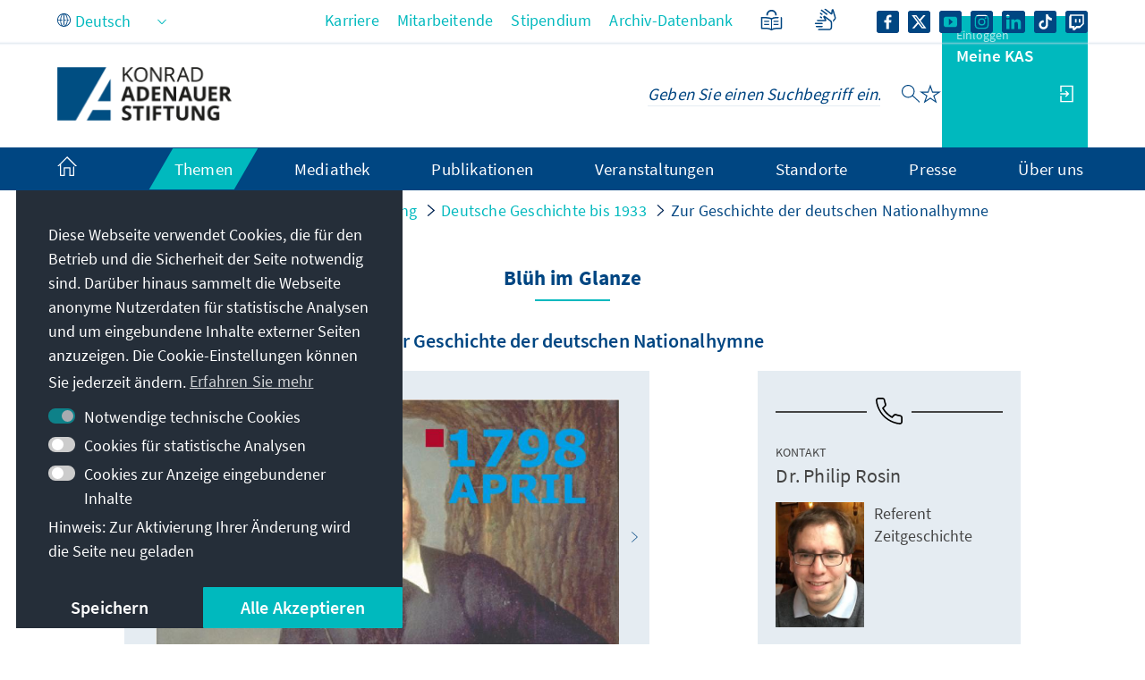

--- FILE ---
content_type: text/css;charset=UTF-8
request_url: https://www.kas.de/o/frontend-js-aui-web/alloy_ui.css?&mac=favIEq7hPo8AEd6k+N5OVADEEls=&browserId=chrome&languageId=de_DE&minifierType=css&themeId=kas_WAR_kasdetheme
body_size: -84
content:
/*1757019480000*/
#yui3-css-stamp{position:absolute !important;visibility:hidden !important}

--- FILE ---
content_type: text/javascript
request_url: https://www.kas.de/o/kas-de-theme/js/main.js?browserId=chrome&minifierType=js&languageId=de_DE&t=1762213820000
body_size: -75
content:
/*1762213820000*/
/*1762213820000*/
AUI().ready(function(){}),Liferay.Portlet.ready(function(e,n){}),Liferay.on("allPortletsReady",function(){});

--- FILE ---
content_type: application/javascript
request_url: https://www.kas.de/o/kas-vue-frontend/kas-views.js?v=1761238115870&languageId=de_DE
body_size: 105520
content:
/**
* @vue/shared v3.5.22
* (c) 2018-present Yuxi (Evan) You and Vue contributors
* @license MIT
**/
function Qr(t) {
  const e = /* @__PURE__ */ Object.create(null);
  for (const n of t.split(",")) e[n] = 1;
  return (n) => n in e;
}
const wt = {}, In = [], Te = () => {
}, Aa = () => !1, Oo = (t) => t.charCodeAt(0) === 111 && t.charCodeAt(1) === 110 && (t.charCodeAt(2) > 122 || t.charCodeAt(2) < 97), ts = (t) => t.startsWith("onUpdate:"), Pt = Object.assign, es = (t, e) => {
  const n = t.indexOf(e);
  n > -1 && t.splice(n, 1);
}, Zc = Object.prototype.hasOwnProperty, vt = (t, e) => Zc.call(t, e), X = Array.isArray, An = (t) => $o(t) === "[object Map]", Ta = (t) => $o(t) === "[object Set]", et = (t) => typeof t == "function", kt = (t) => typeof t == "string", Ue = (t) => typeof t == "symbol", Ct = (t) => t !== null && typeof t == "object", Pa = (t) => (Ct(t) || et(t)) && et(t.then) && et(t.catch), La = Object.prototype.toString, $o = (t) => La.call(t), ko = (t) => $o(t) === "[object Object]", ns = (t) => kt(t) && t !== "NaN" && t[0] !== "-" && "" + parseInt(t, 10) === t, Yn = Qr(",key,ref,ref_for,ref_key,onVnodeBeforeMount,onVnodeMounted,onVnodeBeforeUpdate,onVnodeUpdated,onVnodeBeforeUnmount,onVnodeUnmounted"), Io = (t) => {
  const e = /* @__PURE__ */ Object.create(null);
  return (n) => e[n] || (e[n] = t(n));
}, Yc = /-\w/g, Qt = Io((t) => t.replace(Yc, (e) => e.slice(1).toUpperCase())), Xc = /\B([A-Z])/g, de = Io((t) => t.replace(Xc, "-$1").toLowerCase()), Ao = Io((t) => t.charAt(0).toUpperCase() + t.slice(1)), Qi = Io((t) => t ? `on${Ao(t)}` : ""), Xe = (t, e) => !Object.is(t, e), Ho = (t, ...e) => {
  for (let n = 0; n < t.length; n++) t[n](...e);
}, Ea = (t, e, n, i = !1) => {
  Object.defineProperty(t, e, { configurable: !0, enumerable: !1, writable: i, value: n });
}, Qc = (t) => {
  const e = parseFloat(t);
  return isNaN(e) ? t : e;
}, Pr = (t) => {
  const e = kt(t) ? Number(t) : NaN;
  return isNaN(e) ? t : e;
};
let Ls;
const lo = () => Ls || (Ls = typeof globalThis < "u" ? globalThis : typeof self < "u" ? self : typeof window < "u" ? window : typeof global < "u" ? global : {});
function Ai(t) {
  if (X(t)) {
    const e = {};
    for (let n = 0; n < t.length; n++) {
      const i = t[n], o = kt(i) ? id(i) : Ai(i);
      if (o) for (const r in o) e[r] = o[r];
    }
    return e;
  }
  if (kt(t) || Ct(t)) return t;
}
const td = /;(?![^(]*\))/g, ed = /:([^]+)/, nd = /\/\*[^]*?\*\//g;
function id(t) {
  const e = {};
  return t.replace(nd, "").split(td).forEach((n) => {
    if (n) {
      const i = n.split(ed);
      i.length > 1 && (e[i[0].trim()] = i[1].trim());
    }
  }), e;
}
function Xt(t) {
  let e = "";
  if (kt(t)) e = t;
  else if (X(t)) for (let n = 0; n < t.length; n++) {
    const i = Xt(t[n]);
    i && (e += i + " ");
  }
  else if (Ct(t)) for (const n in t) t[n] && (e += n + " ");
  return e.trim();
}
function od(t) {
  if (!t) return null;
  let { class: e, style: n } = t;
  return e && !kt(e) && (t.class = Xt(e)), n && (t.style = Ai(n)), t;
}
const rd = Qr("itemscope,allowfullscreen,formnovalidate,ismap,nomodule,novalidate,readonly");
function ja(t) {
  return !!t || t === "";
}
const Fa = (t) => !(!t || t.__v_isRef !== !0), Et = (t) => kt(t) ? t : t == null ? "" : X(t) || Ct(t) && (t.toString === La || !et(t.toString)) ? Fa(t) ? Et(t.value) : JSON.stringify(t, Da, 2) : String(t), Da = (t, e) => Fa(e) ? Da(t, e.value) : An(e) ? { [`Map(${e.size})`]: [...e.entries()].reduce((n, [i, o], r) => (n[Ko(i, r) + " =>"] = o, n), {}) } : Ta(e) ? { [`Set(${e.size})`]: [...e.values()].map((n) => Ko(n)) } : Ue(e) ? Ko(e) : !Ct(e) || X(e) || ko(e) ? e : String(e), Ko = (t, e = "") => {
  var n;
  return Ue(t) ? `Symbol(${(n = t.description) != null ? n : e})` : t;
};
let ee, _t;
class sd {
  constructor(e = !1) {
    this.detached = e, this._active = !0, this._on = 0, this.effects = [], this.cleanups = [], this._isPaused = !1, this.parent = ee, !e && ee && (this.index = (ee.scopes || (ee.scopes = [])).push(this) - 1);
  }
  get active() {
    return this._active;
  }
  pause() {
    if (this._active) {
      let e, n;
      if (this._isPaused = !0, this.scopes) for (e = 0, n = this.scopes.length; e < n; e++) this.scopes[e].pause();
      for (e = 0, n = this.effects.length; e < n; e++) this.effects[e].pause();
    }
  }
  resume() {
    if (this._active && this._isPaused) {
      let e, n;
      if (this._isPaused = !1, this.scopes) for (e = 0, n = this.scopes.length; e < n; e++) this.scopes[e].resume();
      for (e = 0, n = this.effects.length; e < n; e++) this.effects[e].resume();
    }
  }
  run(e) {
    if (this._active) {
      const n = ee;
      try {
        return ee = this, e();
      } finally {
        ee = n;
      }
    }
  }
  on() {
    ++this._on === 1 && (this.prevScope = ee, ee = this);
  }
  off() {
    this._on > 0 && --this._on === 0 && (ee = this.prevScope, this.prevScope = void 0);
  }
  stop(e) {
    if (this._active) {
      let n, i;
      for (this._active = !1, n = 0, i = this.effects.length; n < i; n++) this.effects[n].stop();
      for (this.effects.length = 0, n = 0, i = this.cleanups.length; n < i; n++) this.cleanups[n]();
      if (this.cleanups.length = 0, this.scopes) {
        for (n = 0, i = this.scopes.length; n < i; n++) this.scopes[n].stop(!0);
        this.scopes.length = 0;
      }
      if (!this.detached && this.parent && !e) {
        const o = this.parent.scopes.pop();
        o && o !== this && (this.parent.scopes[this.index] = o, o.index = this.index);
      }
      this.parent = void 0;
    }
  }
}
const Wo = /* @__PURE__ */ new WeakSet();
class Ma {
  constructor(e) {
    this.fn = e, this.deps = void 0, this.depsTail = void 0, this.flags = 5, this.next = void 0, this.cleanup = void 0, this.scheduler = void 0, ee && ee.active && ee.effects.push(this);
  }
  pause() {
    this.flags |= 64;
  }
  resume() {
    64 & this.flags && (this.flags &= -65, Wo.has(this) && (Wo.delete(this), this.trigger()));
  }
  notify() {
    2 & this.flags && !(32 & this.flags) || 8 & this.flags || Ra(this);
  }
  run() {
    if (!(1 & this.flags)) return this.fn();
    this.flags |= 2, Es(this), Va(this);
    const e = _t, n = ye;
    _t = this, ye = !0;
    try {
      return this.fn();
    } finally {
      Ba(this), _t = e, ye = n, this.flags &= -3;
    }
  }
  stop() {
    if (1 & this.flags) {
      for (let e = this.deps; e; e = e.nextDep) rs(e);
      this.deps = this.depsTail = void 0, Es(this), this.onStop && this.onStop(), this.flags &= -2;
    }
  }
  trigger() {
    64 & this.flags ? Wo.add(this) : this.scheduler ? this.scheduler() : this.runIfDirty();
  }
  runIfDirty() {
    Lr(this) && this.run();
  }
  get dirty() {
    return Lr(this);
  }
}
let Xn, Qn, Na = 0;
function Ra(t, e = !1) {
  if (t.flags |= 8, e) return t.next = Qn, void (Qn = t);
  t.next = Xn, Xn = t;
}
function is() {
  Na++;
}
function os() {
  if (--Na > 0) return;
  if (Qn) {
    let e = Qn;
    for (Qn = void 0; e; ) {
      const n = e.next;
      e.next = void 0, e.flags &= -9, e = n;
    }
  }
  let t;
  for (; Xn; ) {
    let e = Xn;
    for (Xn = void 0; e; ) {
      const n = e.next;
      if (e.next = void 0, e.flags &= -9, 1 & e.flags) try {
        e.trigger();
      } catch (i) {
        t || (t = i);
      }
      e = n;
    }
  }
  if (t) throw t;
}
function Va(t) {
  for (let e = t.deps; e; e = e.nextDep) e.version = -1, e.prevActiveLink = e.dep.activeLink, e.dep.activeLink = e;
}
function Ba(t) {
  let e, n = t.depsTail, i = n;
  for (; i; ) {
    const o = i.prevDep;
    i.version === -1 ? (i === n && (n = o), rs(i), ld(i)) : e = i, i.dep.activeLink = i.prevActiveLink, i.prevActiveLink = void 0, i = o;
  }
  t.deps = e, t.depsTail = n;
}
function Lr(t) {
  for (let e = t.deps; e; e = e.nextDep) if (e.dep.version !== e.version || e.dep.computed && (za(e.dep.computed) || e.dep.version !== e.version)) return !0;
  return !!t._dirty;
}
function za(t) {
  if (4 & t.flags && !(16 & t.flags) || (t.flags &= -17, t.globalVersion === bi) || (t.globalVersion = bi, !t.isSSR && 128 & t.flags && (!t.deps && !t._dirty || !Lr(t)))) return;
  t.flags |= 2;
  const e = t.dep, n = _t, i = ye;
  _t = t, ye = !0;
  try {
    Va(t);
    const o = t.fn(t._value);
    (e.version === 0 || Xe(o, t._value)) && (t.flags |= 128, t._value = o, e.version++);
  } catch (o) {
    throw e.version++, o;
  } finally {
    _t = n, ye = i, Ba(t), t.flags &= -3;
  }
}
function rs(t, e = !1) {
  const { dep: n, prevSub: i, nextSub: o } = t;
  if (i && (i.nextSub = o, t.prevSub = void 0), o && (o.prevSub = i, t.nextSub = void 0), n.subs === t && (n.subs = i, !i && n.computed)) {
    n.computed.flags &= -5;
    for (let r = n.computed.deps; r; r = r.nextDep) rs(r, !0);
  }
  e || --n.sc || !n.map || n.map.delete(n.key);
}
function ld(t) {
  const { prevDep: e, nextDep: n } = t;
  e && (e.nextDep = n, t.prevDep = void 0), n && (n.prevDep = e, t.nextDep = void 0);
}
let ye = !0;
const Ua = [];
function Pe() {
  Ua.push(ye), ye = !1;
}
function Le() {
  const t = Ua.pop();
  ye = t === void 0 || t;
}
function Es(t) {
  const { cleanup: e } = t;
  if (t.cleanup = void 0, e) {
    const n = _t;
    _t = void 0;
    try {
      e();
    } finally {
      _t = n;
    }
  }
}
let bi = 0;
class ad {
  constructor(e, n) {
    this.sub = e, this.dep = n, this.version = n.version, this.nextDep = this.prevDep = this.nextSub = this.prevSub = this.prevActiveLink = void 0;
  }
}
class ss {
  constructor(e) {
    this.computed = e, this.version = 0, this.activeLink = void 0, this.subs = void 0, this.map = void 0, this.key = void 0, this.sc = 0, this.__v_skip = !0;
  }
  track(e) {
    if (!_t || !ye || _t === this.computed) return;
    let n = this.activeLink;
    if (n === void 0 || n.sub !== _t) n = this.activeLink = new ad(_t, this), _t.deps ? (n.prevDep = _t.depsTail, _t.depsTail.nextDep = n, _t.depsTail = n) : _t.deps = _t.depsTail = n, Ha(n);
    else if (n.version === -1 && (n.version = this.version, n.nextDep)) {
      const i = n.nextDep;
      i.prevDep = n.prevDep, n.prevDep && (n.prevDep.nextDep = i), n.prevDep = _t.depsTail, n.nextDep = void 0, _t.depsTail.nextDep = n, _t.depsTail = n, _t.deps === n && (_t.deps = i);
    }
    return n;
  }
  trigger(e) {
    this.version++, bi++, this.notify(e);
  }
  notify(e) {
    is();
    try {
      for (let n = this.subs; n; n = n.prevSub) n.sub.notify() && n.sub.dep.notify();
    } finally {
      os();
    }
  }
}
function Ha(t) {
  if (t.dep.sc++, 4 & t.sub.flags) {
    const e = t.dep.computed;
    if (e && !t.dep.subs) {
      e.flags |= 20;
      for (let i = e.deps; i; i = i.nextDep) Ha(i);
    }
    const n = t.dep.subs;
    n !== t && (t.prevSub = n, n && (n.nextSub = t)), t.dep.subs = t;
  }
}
const Er = /* @__PURE__ */ new WeakMap(), mn = Symbol(""), jr = Symbol(""), Si = Symbol("");
function Ut(t, e, n) {
  if (ye && _t) {
    let i = Er.get(t);
    i || Er.set(t, i = /* @__PURE__ */ new Map());
    let o = i.get(n);
    o || (i.set(n, o = new ss()), o.map = i, o.key = n), o.track();
  }
}
function Be(t, e, n, i, o, r) {
  const s = Er.get(t);
  if (!s) return void bi++;
  const l = (a) => {
    a && a.trigger();
  };
  if (is(), e === "clear") s.forEach(l);
  else {
    const a = X(t), u = a && ns(n);
    if (a && n === "length") {
      const c = Number(i);
      s.forEach((d, p) => {
        (p === "length" || p === Si || !Ue(p) && p >= c) && l(d);
      });
    } else switch ((n !== void 0 || s.has(void 0)) && l(s.get(n)), u && l(s.get(Si)), e) {
      case "add":
        a ? u && l(s.get("length")) : (l(s.get(mn)), An(t) && l(s.get(jr)));
        break;
      case "delete":
        a || (l(s.get(mn)), An(t) && l(s.get(jr)));
        break;
      case "set":
        An(t) && l(s.get(mn));
    }
  }
  os();
}
function xn(t) {
  const e = ht(t);
  return e === t ? e : (Ut(e, 0, Si), pe(t) ? e : e.map(Vt));
}
function To(t) {
  return Ut(t = ht(t), 0, Si), t;
}
const ud = { __proto__: null, [Symbol.iterator]() {
  return qo(this, Symbol.iterator, Vt);
}, concat(...t) {
  return xn(this).concat(...t.map((e) => X(e) ? xn(e) : e));
}, entries() {
  return qo(this, "entries", (t) => (t[1] = Vt(t[1]), t));
}, every(t, e) {
  return je(this, "every", t, e, void 0, arguments);
}, filter(t, e) {
  return je(this, "filter", t, e, (n) => n.map(Vt), arguments);
}, find(t, e) {
  return je(this, "find", t, e, Vt, arguments);
}, findIndex(t, e) {
  return je(this, "findIndex", t, e, void 0, arguments);
}, findLast(t, e) {
  return je(this, "findLast", t, e, Vt, arguments);
}, findLastIndex(t, e) {
  return je(this, "findLastIndex", t, e, void 0, arguments);
}, forEach(t, e) {
  return je(this, "forEach", t, e, void 0, arguments);
}, includes(...t) {
  return Go(this, "includes", t);
}, indexOf(...t) {
  return Go(this, "indexOf", t);
}, join(t) {
  return xn(this).join(t);
}, lastIndexOf(...t) {
  return Go(this, "lastIndexOf", t);
}, map(t, e) {
  return je(this, "map", t, e, void 0, arguments);
}, pop() {
  return Rn(this, "pop");
}, push(...t) {
  return Rn(this, "push", t);
}, reduce(t, ...e) {
  return js(this, "reduce", t, e);
}, reduceRight(t, ...e) {
  return js(this, "reduceRight", t, e);
}, shift() {
  return Rn(this, "shift");
}, some(t, e) {
  return je(this, "some", t, e, void 0, arguments);
}, splice(...t) {
  return Rn(this, "splice", t);
}, toReversed() {
  return xn(this).toReversed();
}, toSorted(t) {
  return xn(this).toSorted(t);
}, toSpliced(...t) {
  return xn(this).toSpliced(...t);
}, unshift(...t) {
  return Rn(this, "unshift", t);
}, values() {
  return qo(this, "values", Vt);
} };
function qo(t, e, n) {
  const i = To(t), o = i[e]();
  return i === t || pe(t) || (o._next = o.next, o.next = () => {
    const r = o._next();
    return r.done || (r.value = n(r.value)), r;
  }), o;
}
const cd = Array.prototype;
function je(t, e, n, i, o, r) {
  const s = To(t), l = s !== t && !pe(t), a = s[e];
  if (a !== cd[e]) {
    const d = a.apply(t, r);
    return l ? Vt(d) : d;
  }
  let u = n;
  s !== t && (l ? u = function(d, p) {
    return n.call(this, Vt(d), p, t);
  } : n.length > 2 && (u = function(d, p) {
    return n.call(this, d, p, t);
  }));
  const c = a.call(s, u, i);
  return l && o ? o(c) : c;
}
function js(t, e, n, i) {
  const o = To(t);
  let r = n;
  return o !== t && (pe(t) ? n.length > 3 && (r = function(s, l, a) {
    return n.call(this, s, l, a, t);
  }) : r = function(s, l, a) {
    return n.call(this, s, Vt(l), a, t);
  }), o[e](r, ...i);
}
function Go(t, e, n) {
  const i = ht(t);
  Ut(i, 0, Si);
  const o = i[e](...n);
  return o !== -1 && o !== !1 || !Fr(n[0]) ? o : (n[0] = ht(n[0]), i[e](...n));
}
function Rn(t, e, n = []) {
  Pe(), is();
  const i = ht(t)[e].apply(t, n);
  return os(), Le(), i;
}
const dd = Qr("__proto__,__v_isRef,__isVue"), Ka = new Set(Object.getOwnPropertyNames(Symbol).filter((t) => t !== "arguments" && t !== "caller").map((t) => Symbol[t]).filter(Ue));
function pd(t) {
  Ue(t) || (t = String(t));
  const e = ht(this);
  return Ut(e, 0, t), e.hasOwnProperty(t);
}
class Wa {
  constructor(e = !1, n = !1) {
    this._isReadonly = e, this._isShallow = n;
  }
  get(e, n, i) {
    if (n === "__v_skip") return e.__v_skip;
    const o = this._isReadonly, r = this._isShallow;
    if (n === "__v_isReactive") return !o;
    if (n === "__v_isReadonly") return o;
    if (n === "__v_isShallow") return r;
    if (n === "__v_raw") return i === (o ? r ? Xa : Ya : r ? Za : Ja).get(e) || Object.getPrototypeOf(e) === Object.getPrototypeOf(i) ? e : void 0;
    const s = X(e);
    if (!o) {
      let a;
      if (s && (a = ud[n])) return a;
      if (n === "hasOwnProperty") return pd;
    }
    const l = Reflect.get(e, n, Bt(e) ? e : i);
    if ((Ue(n) ? Ka.has(n) : dd(n)) || (o || Ut(e, 0, n), r)) return l;
    if (Bt(l)) {
      const a = s && ns(n) ? l : l.value;
      return o && Ct(a) ? ao(a) : a;
    }
    return Ct(l) ? o ? ao(l) : Lo(l) : l;
  }
}
class qa extends Wa {
  constructor(e = !1) {
    super(!1, e);
  }
  set(e, n, i, o) {
    let r = e[n];
    if (!this._isShallow) {
      const a = Qe(r);
      if (pe(i) || Qe(i) || (r = ht(r), i = ht(i)), !X(e) && Bt(r) && !Bt(i)) return a || (r.value = i), !0;
    }
    const s = X(e) && ns(n) ? Number(n) < e.length : vt(e, n), l = Reflect.set(e, n, i, Bt(e) ? e : o);
    return e === ht(o) && (s ? Xe(i, r) && Be(e, "set", n, i) : Be(e, "add", n, i)), l;
  }
  deleteProperty(e, n) {
    const i = vt(e, n);
    e[n];
    const o = Reflect.deleteProperty(e, n);
    return o && i && Be(e, "delete", n, void 0), o;
  }
  has(e, n) {
    const i = Reflect.has(e, n);
    return Ue(n) && Ka.has(n) || Ut(e, 0, n), i;
  }
  ownKeys(e) {
    return Ut(e, 0, X(e) ? "length" : mn), Reflect.ownKeys(e);
  }
}
class Ga extends Wa {
  constructor(e = !1) {
    super(!0, e);
  }
  set(e, n) {
    return !0;
  }
  deleteProperty(e, n) {
    return !0;
  }
}
const fd = new qa(), hd = new Ga(), md = new qa(!0), gd = new Ga(!0), Jo = (t) => t, Mi = (t) => Reflect.getPrototypeOf(t);
function Ni(t) {
  return function(...e) {
    return t !== "delete" && (t === "clear" ? void 0 : this);
  };
}
function vd(t, e) {
  const n = { get(i) {
    const o = this.__v_raw, r = ht(o), s = ht(i);
    t || (Xe(i, s) && Ut(r, 0, i), Ut(r, 0, s));
    const { has: l } = Mi(r), a = e ? Jo : t ? to : Vt;
    return l.call(r, i) ? a(o.get(i)) : l.call(r, s) ? a(o.get(s)) : void (o !== r && o.get(i));
  }, get size() {
    const i = this.__v_raw;
    return !t && Ut(ht(i), 0, mn), i.size;
  }, has(i) {
    const o = this.__v_raw, r = ht(o), s = ht(i);
    return t || (Xe(i, s) && Ut(r, 0, i), Ut(r, 0, s)), i === s ? o.has(i) : o.has(i) || o.has(s);
  }, forEach(i, o) {
    const r = this, s = r.__v_raw, l = ht(s), a = e ? Jo : t ? to : Vt;
    return !t && Ut(l, 0, mn), s.forEach((u, c) => i.call(o, a(u), a(c), r));
  } };
  return Pt(n, t ? { add: Ni("add"), set: Ni("set"), delete: Ni("delete"), clear: Ni("clear") } : { add(i) {
    e || pe(i) || Qe(i) || (i = ht(i));
    const o = ht(this);
    return Mi(o).has.call(o, i) || (o.add(i), Be(o, "add", i, i)), this;
  }, set(i, o) {
    e || pe(o) || Qe(o) || (o = ht(o));
    const r = ht(this), { has: s, get: l } = Mi(r);
    let a = s.call(r, i);
    a || (i = ht(i), a = s.call(r, i));
    const u = l.call(r, i);
    return r.set(i, o), a ? Xe(o, u) && Be(r, "set", i, o) : Be(r, "add", i, o), this;
  }, delete(i) {
    const o = ht(this), { has: r, get: s } = Mi(o);
    let l = r.call(o, i);
    l || (i = ht(i), l = r.call(o, i)), s && s.call(o, i);
    const a = o.delete(i);
    return l && Be(o, "delete", i, void 0), a;
  }, clear() {
    const i = ht(this), o = i.size !== 0, r = i.clear();
    return o && Be(i, "clear", void 0, void 0), r;
  } }), ["keys", "values", "entries", Symbol.iterator].forEach((i) => {
    n[i] = /* @__PURE__ */ function(o, r, s) {
      return function(...l) {
        const a = this.__v_raw, u = ht(a), c = An(u), d = o === "entries" || o === Symbol.iterator && c, p = o === "keys" && c, f = a[o](...l), m = s ? Jo : r ? to : Vt;
        return !r && Ut(u, 0, p ? jr : mn), { next() {
          const { value: h, done: v } = f.next();
          return v ? { value: h, done: v } : { value: d ? [m(h[0]), m(h[1])] : m(h), done: v };
        }, [Symbol.iterator]() {
          return this;
        } };
      };
    }(i, t, e);
  }), n;
}
function Po(t, e) {
  const n = vd(t, e);
  return (i, o, r) => o === "__v_isReactive" ? !t : o === "__v_isReadonly" ? t : o === "__v_raw" ? i : Reflect.get(vt(n, o) && o in i ? n : i, o, r);
}
const yd = { get: Po(!1, !1) }, bd = { get: Po(!1, !0) }, Sd = { get: Po(!0, !1) }, wd = { get: Po(!0, !0) }, Ja = /* @__PURE__ */ new WeakMap(), Za = /* @__PURE__ */ new WeakMap(), Ya = /* @__PURE__ */ new WeakMap(), Xa = /* @__PURE__ */ new WeakMap();
function xd(t) {
  return t.__v_skip || !Object.isExtensible(t) ? 0 : function(e) {
    switch (e) {
      case "Object":
      case "Array":
        return 1;
      case "Map":
      case "Set":
      case "WeakMap":
      case "WeakSet":
        return 2;
      default:
        return 0;
    }
  }(((e) => $o(e).slice(8, -1))(t));
}
function Lo(t) {
  return Qe(t) ? t : Eo(t, !1, fd, yd, Ja);
}
function ao(t) {
  return Eo(t, !0, hd, Sd, Ya);
}
function Ri(t) {
  return Eo(t, !0, gd, wd, Xa);
}
function Eo(t, e, n, i, o) {
  if (!Ct(t) || t.__v_raw && (!e || !t.__v_isReactive)) return t;
  const r = xd(t);
  if (r === 0) return t;
  const s = o.get(t);
  if (s) return s;
  const l = new Proxy(t, r === 2 ? i : n);
  return o.set(t, l), l;
}
function Tn(t) {
  return Qe(t) ? Tn(t.__v_raw) : !(!t || !t.__v_isReactive);
}
function Qe(t) {
  return !(!t || !t.__v_isReadonly);
}
function pe(t) {
  return !(!t || !t.__v_isShallow);
}
function Fr(t) {
  return !!t && !!t.__v_raw;
}
function ht(t) {
  const e = t && t.__v_raw;
  return e ? ht(e) : t;
}
const Vt = (t) => Ct(t) ? Lo(t) : t, to = (t) => Ct(t) ? ao(t) : t;
function Bt(t) {
  return !!t && t.__v_isRef === !0;
}
function oe(t) {
  return function(e, n) {
    return Bt(e) ? e : new _d(e, n);
  }(t, !1);
}
class _d {
  constructor(e, n) {
    this.dep = new ss(), this.__v_isRef = !0, this.__v_isShallow = !1, this._rawValue = n ? e : ht(e), this._value = n ? e : Vt(e), this.__v_isShallow = n;
  }
  get value() {
    return this.dep.track(), this._value;
  }
  set value(e) {
    const n = this._rawValue, i = this.__v_isShallow || pe(e) || Qe(e);
    e = i ? e : ht(e), Xe(e, n) && (this._rawValue = e, this._value = i ? e : Vt(e), this.dep.trigger());
  }
}
function wi(t) {
  return Bt(t) ? t.value : t;
}
const Cd = { get: (t, e, n) => e === "__v_raw" ? t : wi(Reflect.get(t, e, n)), set: (t, e, n, i) => {
  const o = t[e];
  return Bt(o) && !Bt(n) ? (o.value = n, !0) : Reflect.set(t, e, n, i);
} };
function Qa(t) {
  return Tn(t) ? t : new Proxy(t, Cd);
}
class Od {
  constructor(e, n, i) {
    this.fn = e, this.setter = n, this._value = void 0, this.dep = new ss(this), this.__v_isRef = !0, this.deps = void 0, this.depsTail = void 0, this.flags = 16, this.globalVersion = bi - 1, this.next = void 0, this.effect = this, this.__v_isReadonly = !n, this.isSSR = i;
  }
  notify() {
    if (this.flags |= 16, !(8 & this.flags) && _t !== this) return Ra(this, !0), !0;
  }
  get value() {
    const e = this.dep.track();
    return za(this), e && (e.version = this.dep.version), this._value;
  }
  set value(e) {
    this.setter && this.setter(e);
  }
}
const Vi = {}, Bi = /* @__PURE__ */ new WeakMap();
let on;
function $d(t, e, n = wt) {
  const { immediate: i, deep: o, once: r, scheduler: s, augmentJob: l, call: a } = n, u = (I) => o ? I : pe(I) || o === !1 || o === 0 ? ze(I, 1) : ze(I);
  let c, d, p, f, m = !1, h = !1;
  if (Bt(t) ? (d = () => t.value, m = pe(t)) : Tn(t) ? (d = () => u(t), m = !0) : X(t) ? (h = !0, m = t.some((I) => Tn(I) || pe(I)), d = () => t.map((I) => Bt(I) ? I.value : Tn(I) ? u(I) : et(I) ? a ? a(I, 2) : I() : void 0)) : d = et(t) ? e ? a ? () => a(t, 2) : t : () => {
    if (p) {
      Pe();
      try {
        p();
      } finally {
        Le();
      }
    }
    const I = on;
    on = c;
    try {
      return a ? a(t, 3, [f]) : t(f);
    } finally {
      on = I;
    }
  } : Te, e && o) {
    const I = d, V = o === !0 ? 1 / 0 : o;
    d = () => ze(I(), V);
  }
  const v = ee, b = () => {
    c.stop(), v && v.active && es(v.effects, c);
  };
  if (r && e) {
    const I = e;
    e = (...V) => {
      I(...V), b();
    };
  }
  let C = h ? new Array(t.length).fill(Vi) : Vi;
  const $ = (I) => {
    if (1 & c.flags && (c.dirty || I)) if (e) {
      const V = c.run();
      if (o || m || (h ? V.some((W, M) => Xe(W, C[M])) : Xe(V, C))) {
        p && p();
        const W = on;
        on = c;
        try {
          const M = [V, C === Vi ? void 0 : h && C[0] === Vi ? [] : C, f];
          C = V, a ? a(e, 3, M) : e(...M);
        } finally {
          on = W;
        }
      }
    } else c.run();
  };
  return l && l($), c = new Ma(d), c.scheduler = s ? () => s($, !1) : $, f = (I) => function(V, W = !1, M = on) {
    if (M) {
      let R = Bi.get(M);
      R || Bi.set(M, R = []), R.push(V);
    }
  }(I, !1, c), p = c.onStop = () => {
    const I = Bi.get(c);
    if (I) {
      if (a) a(I, 4);
      else for (const V of I) V();
      Bi.delete(c);
    }
  }, e ? i ? $(!0) : C = c.run() : s ? s($.bind(null, !0), !0) : c.run(), b.pause = c.pause.bind(c), b.resume = c.resume.bind(c), b.stop = b, b;
}
function ze(t, e = 1 / 0, n) {
  if (e <= 0 || !Ct(t) || t.__v_skip || ((n = n || /* @__PURE__ */ new Map()).get(t) || 0) >= e) return t;
  if (n.set(t, e), e--, Bt(t)) ze(t.value, e, n);
  else if (X(t)) for (let i = 0; i < t.length; i++) ze(t[i], e, n);
  else if (Ta(t) || An(t)) t.forEach((i) => {
    ze(i, e, n);
  });
  else if (ko(t)) {
    for (const i in t) ze(t[i], e, n);
    for (const i of Object.getOwnPropertySymbols(t)) Object.prototype.propertyIsEnumerable.call(t, i) && ze(t[i], e, n);
  }
  return t;
}
var cn = "production";
const Vn = [];
let Zo = !1;
function kd(t, ...e) {
  if (Zo) return;
  Zo = !0, Pe();
  const n = Vn.length ? Vn[Vn.length - 1].component : null, i = n && n.appContext.config.warnHandler, o = function() {
    let r = Vn[Vn.length - 1];
    if (!r) return [];
    const s = [];
    for (; r; ) {
      const l = s[0];
      l && l.vnode === r ? l.recurseCount++ : s.push({ vnode: r, recurseCount: 0 });
      const a = r.component && r.component.parent;
      r = a && a.vnode;
    }
    return s;
  }();
  if (i) Dn(i, n, 11, [t + e.map((r) => {
    var s, l;
    return (l = (s = r.toString) == null ? void 0 : s.call(r)) != null ? l : JSON.stringify(r);
  }).join(""), n && n.proxy, o.map(({ vnode: r }) => `at <${nl(n, r.type)}>`).join(`
`), o]);
  else {
    const r = [`[Vue warn]: ${t}`, ...e];
    o.length && r.push(`
`, ...function(s) {
      const l = [];
      return s.forEach((a, u) => {
        l.push(...u === 0 ? [] : [`
`], ...function({ vnode: c, recurseCount: d }) {
          const p = d > 0 ? `... (${d} recursive calls)` : "", f = !!c.component && c.component.parent == null, m = ` at <${nl(c.component, c.type, f)}`, h = ">" + p;
          return c.props ? [m, ...Id(c.props), h] : [m + h];
        }(a));
      }), l;
    }(o)), console.warn(...r);
  }
  Le(), Zo = !1;
}
function Id(t) {
  const e = [], n = Object.keys(t);
  return n.slice(0, 3).forEach((i) => {
    e.push(...tu(i, t[i]));
  }), n.length > 3 && e.push(" ..."), e;
}
function tu(t, e, n) {
  return kt(e) ? (e = JSON.stringify(e), n ? e : [`${t}=${e}`]) : typeof e == "number" || typeof e == "boolean" || e == null ? n ? e : [`${t}=${e}`] : Bt(e) ? (e = tu(t, ht(e.value), !0), n ? e : [`${t}=Ref<`, e, ">"]) : et(e) ? [`${t}=fn${e.name ? `<${e.name}>` : ""}`] : (e = ht(e), n ? e : [`${t}=`, e]);
}
function Dn(t, e, n, i) {
  try {
    return i ? t(...i) : t();
  } catch (o) {
    jo(o, e, n);
  }
}
function be(t, e, n, i) {
  if (et(t)) {
    const o = Dn(t, e, n, i);
    return o && Pa(o) && o.catch((r) => {
      jo(r, e, n);
    }), o;
  }
  if (X(t)) {
    const o = [];
    for (let r = 0; r < t.length; r++) o.push(be(t[r], e, n, i));
    return o;
  }
}
function jo(t, e, n, i = !0) {
  e && e.vnode;
  const { errorHandler: o, throwUnhandledErrorInProduction: r } = e && e.appContext.config || wt;
  if (e) {
    let s = e.parent;
    const l = e.proxy, a = `https://vuejs.org/error-reference/#runtime-${n}`;
    for (; s; ) {
      const u = s.ec;
      if (u) {
        for (let c = 0; c < u.length; c++) if (u[c](t, l, a) === !1) return;
      }
      s = s.parent;
    }
    if (o) return Pe(), Dn(o, null, 10, [t, l, a]), void Le();
  }
  (function(s, l, a, u = !0, c = !1) {
    if (c) throw s;
    console.error(s);
  })(t, 0, 0, i, r);
}
const Yt = [];
let Oe = -1;
const Pn = [];
let qe = null, On = 0;
const eu = Promise.resolve();
let uo = null;
function Fo(t) {
  const e = uo || eu;
  return t ? e.then(this ? t.bind(this) : t) : e;
}
function ls(t) {
  if (!(1 & t.flags)) {
    const e = ti(t), n = Yt[Yt.length - 1];
    !n || !(2 & t.flags) && e >= ti(n) ? Yt.push(t) : Yt.splice(function(i) {
      let o = Oe + 1, r = Yt.length;
      for (; o < r; ) {
        const s = o + r >>> 1, l = Yt[s], a = ti(l);
        a < i || a === i && 2 & l.flags ? o = s + 1 : r = s;
      }
      return o;
    }(e), 0, t), t.flags |= 1, nu();
  }
}
function nu() {
  uo || (uo = eu.then(ou));
}
function Fs(t, e, n = Oe + 1) {
  for (; n < Yt.length; n++) {
    const i = Yt[n];
    if (i && 2 & i.flags) {
      if (t && i.id !== t.uid) continue;
      Yt.splice(n, 1), n--, 4 & i.flags && (i.flags &= -2), i(), 4 & i.flags || (i.flags &= -2);
    }
  }
}
function iu(t) {
  if (Pn.length) {
    const e = [...new Set(Pn)].sort((n, i) => ti(n) - ti(i));
    if (Pn.length = 0, qe) return void qe.push(...e);
    for (qe = e, On = 0; On < qe.length; On++) {
      const n = qe[On];
      4 & n.flags && (n.flags &= -2), 8 & n.flags || n(), n.flags &= -2;
    }
    qe = null, On = 0;
  }
}
const ti = (t) => t.id == null ? 2 & t.flags ? -1 : 1 / 0 : t.id;
function ou(t) {
  const e = Te;
  try {
    for (Oe = 0; Oe < Yt.length; Oe++) {
      const n = Yt[Oe];
      !n || 8 & n.flags || (cn !== "production" && e(n), 4 & n.flags && (n.flags &= -2), Dn(n, n.i, n.i ? 15 : 14), 4 & n.flags || (n.flags &= -2));
    }
  } finally {
    for (; Oe < Yt.length; Oe++) {
      const n = Yt[Oe];
      n && (n.flags &= -2);
    }
    Oe = -1, Yt.length = 0, iu(), uo = null, (Yt.length || Pn.length) && ou();
  }
}
let Ft = null, ru = null;
function co(t) {
  const e = Ft;
  return Ft = t, ru = t && t.type.__scopeId || null, e;
}
function Tt(t, e = Ft, n) {
  if (!e || t._n) return t;
  const i = (...o) => {
    i._d && mo(-1);
    const r = co(e);
    let s;
    try {
      s = t(...o);
    } finally {
      co(r), i._d && mo(1);
    }
    return s;
  };
  return i._n = !0, i._c = !0, i._d = !0, i;
}
function as(t, e) {
  if (Ft === null) return t;
  const n = Vo(Ft), i = t.dirs || (t.dirs = []);
  for (let o = 0; o < e.length; o++) {
    let [r, s, l, a = wt] = e[o];
    r && (et(r) && (r = { mounted: r, updated: r }), r.deep && ze(s), i.push({ dir: r, instance: n, value: s, oldValue: void 0, arg: l, modifiers: a }));
  }
  return t;
}
function rn(t, e, n, i) {
  const o = t.dirs, r = e && e.dirs;
  for (let s = 0; s < o.length; s++) {
    const l = o[s];
    r && (l.oldValue = r[s].value);
    let a = l.dir[i];
    a && (Pe(), be(a, n, 8, [t.el, l, t, e]), Le());
  }
}
const su = Symbol("_vte"), lu = (t) => t.__isTeleport, Gn = (t) => t && (t.disabled || t.disabled === ""), Ds = (t) => t && (t.defer || t.defer === ""), Ms = (t) => typeof SVGElement < "u" && t instanceof SVGElement, Ns = (t) => typeof MathMLElement == "function" && t instanceof MathMLElement, Yo = (t, e) => {
  const n = t && t.to;
  return kt(n) ? e ? e(n) : null : n;
}, au = { name: "Teleport", __isTeleport: !0, process(t, e, n, i, o, r, s, l, a, u) {
  const { mc: c, pc: d, pbc: p, o: { insert: f, querySelector: m, createText: h, createComment: v } } = u, b = Gn(e.props);
  let { shapeFlag: C, children: $, dynamicChildren: I } = e;
  if (t == null) {
    const V = e.el = h(""), W = e.anchor = h("");
    f(V, n, i), f(W, n, i);
    const M = (F, G) => {
      16 & C && c($, F, G, o, r, s, l, a);
    }, R = () => {
      const F = e.target = Yo(e.props, m), G = Rs(F, e, h, f);
      F && (s !== "svg" && Ms(F) ? s = "svg" : s !== "mathml" && Ns(F) && (s = "mathml"), o && o.isCE && (o.ce._teleportTargets || (o.ce._teleportTargets = /* @__PURE__ */ new Set())).add(F), b || (M(F, G), Ui(e, !1)));
    };
    b && (M(n, W), Ui(e, !0)), Ds(e.props) ? (e.el.__isMounted = !1, Jt(() => {
      R(), delete e.el.__isMounted;
    }, r)) : R();
  } else {
    if (Ds(e.props) && t.el.__isMounted === !1) return void Jt(() => {
      au.process(t, e, n, i, o, r, s, l, a, u);
    }, r);
    e.el = t.el, e.targetStart = t.targetStart;
    const V = e.anchor = t.anchor, W = e.target = t.target, M = e.targetAnchor = t.targetAnchor, R = Gn(t.props), F = R ? n : W, G = R ? V : M;
    if (s === "svg" || Ms(W) ? s = "svg" : (s === "mathml" || Ns(W)) && (s = "mathml"), I ? (p(t.dynamicChildren, I, F, o, r, s, l), hs(t, e, !0)) : a || d(t, e, F, G, o, r, s, l, !1), b) R ? e.props && t.props && e.props.to !== t.props.to && (e.props.to = t.props.to) : zi(e, n, V, u, 1);
    else if ((e.props && e.props.to) !== (t.props && t.props.to)) {
      const Q = e.target = Yo(e.props, m);
      Q && zi(e, Q, null, u, 0);
    } else R && zi(e, W, M, u, 1);
    Ui(e, b);
  }
}, remove(t, e, n, { um: i, o: { remove: o } }, r) {
  const { shapeFlag: s, children: l, anchor: a, targetStart: u, targetAnchor: c, target: d, props: p } = t;
  if (d && (o(u), o(c)), r && o(a), 16 & s) {
    const f = r || !Gn(p);
    for (let m = 0; m < l.length; m++) {
      const h = l[m];
      i(h, e, n, f, !!h.dynamicChildren);
    }
  }
}, move: zi, hydrate: function(t, e, n, i, o, r, { o: { nextSibling: s, parentNode: l, querySelector: a, insert: u, createText: c } }, d) {
  function p(h, v, b, C) {
    v.anchor = d(s(h), v, l(h), n, i, o, r), v.targetStart = b, v.targetAnchor = C;
  }
  const f = e.target = Yo(e.props, a), m = Gn(e.props);
  if (f) {
    const h = f._lpa || f.firstChild;
    if (16 & e.shapeFlag) if (m) p(t, e, h, h && s(h));
    else {
      e.anchor = s(t);
      let v = h;
      for (; v; ) {
        if (v && v.nodeType === 8) {
          if (v.data === "teleport start anchor") e.targetStart = v;
          else if (v.data === "teleport anchor") {
            e.targetAnchor = v, f._lpa = e.targetAnchor && s(e.targetAnchor);
            break;
          }
        }
        v = s(v);
      }
      e.targetAnchor || Rs(f, e, c, u), d(h && s(h), e, f, n, i, o, r);
    }
    Ui(e, m);
  } else m && 16 & e.shapeFlag && p(t, e, t, s(t));
  return e.anchor && s(e.anchor);
} };
function zi(t, e, n, { o: { insert: i }, m: o }, r = 2) {
  r === 0 && i(t.targetAnchor, e, n);
  const { el: s, anchor: l, shapeFlag: a, children: u, props: c } = t, d = r === 2;
  if (d && i(s, e, n), (!d || Gn(c)) && 16 & a) for (let p = 0; p < u.length; p++) o(u[p], e, n, 2);
  d && i(l, e, n);
}
const Ad = au;
function Ui(t, e) {
  const n = t.ctx;
  if (n && n.ut) {
    let i, o;
    for (e ? (i = t.el, o = t.anchor) : (i = t.targetStart, o = t.targetAnchor); i && i !== o; ) i.nodeType === 1 && i.setAttribute("data-v-owner", n.uid), i = i.nextSibling;
    n.ut();
  }
}
function Rs(t, e, n, i) {
  const o = e.targetStart = n(""), r = e.targetAnchor = n("");
  return o[su] = r, t && (i(o, t), i(r, t)), r;
}
const Re = Symbol("_leaveCb"), Hi = Symbol("_enterCb"), ue = [Function, Array], uu = { mode: String, appear: Boolean, persisted: Boolean, onBeforeEnter: ue, onEnter: ue, onAfterEnter: ue, onEnterCancelled: ue, onBeforeLeave: ue, onLeave: ue, onAfterLeave: ue, onLeaveCancelled: ue, onBeforeAppear: ue, onAppear: ue, onAfterAppear: ue, onAppearCancelled: ue }, cu = (t) => {
  const e = t.subTree;
  return e.component ? cu(e.component) : e;
};
function du(t) {
  let e = t[0];
  if (t.length > 1) {
    for (const n of t) if (n.type !== Kt) {
      e = n;
      break;
    }
  }
  return e;
}
const Td = { name: "BaseTransition", props: uu, setup(t, { slots: e }) {
  const n = Oi(), i = function() {
    const o = { isMounted: !1, isLeaving: !1, isUnmounting: !1, leavingVNodes: /* @__PURE__ */ new Map() };
    return No(() => {
      o.isMounted = !0;
    }), gu(() => {
      o.isUnmounting = !0;
    }), o;
  }();
  return () => {
    const o = e.default && fu(e.default(), !0);
    if (!o || !o.length) return;
    const r = du(o), s = ht(t), { mode: l } = s;
    if (i.isLeaving) return Xo(r);
    const a = Vs(r);
    if (!a) return Xo(r);
    let u = Dr(a, s, i, n, (d) => u = d);
    a.type !== Kt && xi(a, u);
    let c = n.subTree && Vs(n.subTree);
    if (c && c.type !== Kt && !dn(c, a) && cu(n).type !== Kt) {
      let d = Dr(c, s, i, n);
      if (xi(c, d), l === "out-in" && a.type !== Kt) return i.isLeaving = !0, d.afterLeave = () => {
        i.isLeaving = !1, 8 & n.job.flags || n.update(), delete d.afterLeave, c = void 0;
      }, Xo(r);
      l === "in-out" && a.type !== Kt ? d.delayLeave = (p, f, m) => {
        pu(i, c)[String(c.key)] = c, p[Re] = () => {
          f(), p[Re] = void 0, delete u.delayedLeave, c = void 0;
        }, u.delayedLeave = () => {
          m(), delete u.delayedLeave, c = void 0;
        };
      } : c = void 0;
    } else c && (c = void 0);
    return r;
  };
} };
function pu(t, e) {
  const { leavingVNodes: n } = t;
  let i = n.get(e.type);
  return i || (i = /* @__PURE__ */ Object.create(null), n.set(e.type, i)), i;
}
function Dr(t, e, n, i, o) {
  const { appear: r, mode: s, persisted: l = !1, onBeforeEnter: a, onEnter: u, onAfterEnter: c, onEnterCancelled: d, onBeforeLeave: p, onLeave: f, onAfterLeave: m, onLeaveCancelled: h, onBeforeAppear: v, onAppear: b, onAfterAppear: C, onAppearCancelled: $ } = e, I = String(t.key), V = pu(n, t), W = (F, G) => {
    F && be(F, i, 9, G);
  }, M = (F, G) => {
    const Q = G[1];
    W(F, G), X(F) ? F.every((nt) => nt.length <= 1) && Q() : F.length <= 1 && Q();
  }, R = { mode: s, persisted: l, beforeEnter(F) {
    let G = a;
    if (!n.isMounted) {
      if (!r) return;
      G = v || a;
    }
    F[Re] && F[Re](!0);
    const Q = V[I];
    Q && dn(t, Q) && Q.el[Re] && Q.el[Re](), W(G, [F]);
  }, enter(F) {
    let G = u, Q = c, nt = d;
    if (!n.isMounted) {
      if (!r) return;
      G = b || u, Q = C || c, nt = $ || d;
    }
    let lt = !1;
    const E = F[Hi] = (Y) => {
      lt || (lt = !0, W(Y ? nt : Q, [F]), R.delayedLeave && R.delayedLeave(), F[Hi] = void 0);
    };
    G ? M(G, [F, E]) : E();
  }, leave(F, G) {
    const Q = String(t.key);
    if (F[Hi] && F[Hi](!0), n.isUnmounting) return G();
    W(p, [F]);
    let nt = !1;
    const lt = F[Re] = (E) => {
      nt || (nt = !0, G(), W(E ? h : m, [F]), F[Re] = void 0, V[Q] === t && delete V[Q]);
    };
    V[Q] = t, f ? M(f, [F, lt]) : lt();
  }, clone(F) {
    const G = Dr(F, e, n, i, o);
    return o && o(G), G;
  } };
  return R;
}
function Xo(t) {
  if (Do(t)) return (t = tn(t)).children = null, t;
}
function Vs(t) {
  if (!Do(t)) return lu(t.type) && t.children ? du(t.children) : t;
  if (t.component) return t.component.subTree;
  const { shapeFlag: e, children: n } = t;
  if (n) {
    if (16 & e) return n[0];
    if (32 & e && et(n.default)) return n.default();
  }
}
function xi(t, e) {
  6 & t.shapeFlag && t.component ? (t.transition = e, xi(t.component.subTree, e)) : 128 & t.shapeFlag ? (t.ssContent.transition = e.clone(t.ssContent), t.ssFallback.transition = e.clone(t.ssFallback)) : t.transition = e;
}
function fu(t, e = !1, n) {
  let i = [], o = 0;
  for (let r = 0; r < t.length; r++) {
    let s = t[r];
    const l = n == null ? s.key : String(n) + String(s.key != null ? s.key : r);
    s.type === $t ? (128 & s.patchFlag && o++, i = i.concat(fu(s.children, e, l))) : (e || s.type !== Kt) && i.push(l != null ? tn(s, { key: l }) : s);
  }
  if (o > 1) for (let r = 0; r < i.length; r++) i[r].patchFlag = -2;
  return i;
}
function Ti(t, e) {
  return et(t) ? Pt({ name: t.name }, e, { setup: t }) : t;
}
function hu(t) {
  t.ids = [t.ids[0] + t.ids[2]++ + "-", 0, 0];
}
const po = /* @__PURE__ */ new WeakMap();
function ei(t, e, n, i, o = !1) {
  if (X(t)) return void t.forEach((m, h) => ei(m, e && (X(e) ? e[h] : e), n, i, o));
  if (kn(i) && !o) return void (512 & i.shapeFlag && i.type.__asyncResolved && i.component.subTree.component && ei(t, e, n, i.component.subTree));
  const r = 4 & i.shapeFlag ? Vo(i.component) : i.el, s = o ? null : r, { i: l, r: a } = t, u = e && e.r, c = l.refs === wt ? l.refs = {} : l.refs, d = l.setupState, p = ht(d), f = d === wt ? Aa : (m) => vt(p, m);
  if (u != null && u !== a) {
    if (Bs(e), kt(u)) c[u] = null, f(u) && (d[u] = null);
    else if (Bt(u)) {
      u.value = null;
      const m = e;
      m.k && (c[m.k] = null);
    }
  }
  if (et(a)) Dn(a, l, 12, [s, c]);
  else {
    const m = kt(a), h = Bt(a);
    if (m || h) {
      const v = () => {
        if (t.f) {
          const b = m ? f(a) ? d[a] : c[a] : a.value;
          if (o) X(b) && es(b, r);
          else if (X(b)) b.includes(r) || b.push(r);
          else if (m) c[a] = [r], f(a) && (d[a] = c[a]);
          else {
            const C = [r];
            a.value = C, t.k && (c[t.k] = C);
          }
        } else m ? (c[a] = s, f(a) && (d[a] = s)) : h && (a.value = s, t.k && (c[t.k] = s));
      };
      if (s) {
        const b = () => {
          v(), po.delete(t);
        };
        b.id = -1, po.set(t, b), Jt(b, n);
      } else Bs(t), v();
    }
  }
}
function Bs(t) {
  const e = po.get(t);
  e && (e.flags |= 8, po.delete(t));
}
lo().requestIdleCallback, lo().cancelIdleCallback;
const kn = (t) => !!t.type.__asyncLoader, Do = (t) => t.type.__isKeepAlive;
function Pd(t, e) {
  mu(t, "a", e);
}
function Ld(t, e) {
  mu(t, "da", e);
}
function mu(t, e, n = jt) {
  const i = t.__wdc || (t.__wdc = () => {
    let o = n;
    for (; o; ) {
      if (o.isDeactivated) return;
      o = o.parent;
    }
    return t();
  });
  if (Mo(e, i, n), n) {
    let o = n.parent;
    for (; o && o.parent; ) Do(o.parent.vnode) && Ed(i, e, n, o), o = o.parent;
  }
}
function Ed(t, e, n, i) {
  const o = Mo(e, t, i, !0);
  vu(() => {
    es(i[e], o);
  }, n);
}
function Mo(t, e, n = jt, i = !1) {
  if (n) {
    const o = n[t] || (n[t] = []), r = e.__weh || (e.__weh = (...s) => {
      Pe();
      const l = Pi(n), a = be(e, n, t, s);
      return l(), Le(), a;
    });
    return i ? o.unshift(r) : o.push(r), r;
  }
}
const He = (t) => (e, n = jt) => {
  $i && t !== "sp" || Mo(t, (...i) => e(...i), n);
}, us = He("bm"), No = He("m"), jd = He("bu"), Fd = He("u"), gu = He("bum"), vu = He("um"), Dd = He("sp"), Md = He("rtg"), Nd = He("rtc");
function Rd(t, e = jt) {
  Mo("ec", t, e);
}
const cs = "components";
function Zt(t, e) {
  return ds(cs, t, !0, e) || t;
}
const yu = Symbol.for("v-ndc");
function Ht(t) {
  return kt(t) ? ds(cs, t, !1) || t : t || yu;
}
function bu(t) {
  return ds("directives", t);
}
function ds(t, e, n = !0, i = !1) {
  const o = Ft || jt;
  if (o) {
    const r = o.type;
    if (t === cs) {
      const l = Nu(r, !1);
      if (l && (l === e || l === Qt(e) || l === Ao(Qt(e)))) return r;
    }
    const s = zs(o[t] || r[t], e) || zs(o.appContext[t], e);
    return !s && i ? r : s;
  }
}
function zs(t, e) {
  return t && (t[e] || t[Qt(e)] || t[Ao(Qt(e))]);
}
function jn(t, e, n, i) {
  let o;
  const r = n, s = X(t);
  if (s || kt(t)) {
    let l = !1, a = !1;
    s && Tn(t) && (l = !pe(t), a = Qe(t), t = To(t)), o = new Array(t.length);
    for (let u = 0, c = t.length; u < c; u++) o[u] = e(l ? a ? to(Vt(t[u])) : Vt(t[u]) : t[u], u, void 0, r);
  } else if (typeof t == "number") {
    o = new Array(t);
    for (let l = 0; l < t; l++) o[l] = e(l + 1, l, void 0, r);
  } else if (Ct(t)) if (t[Symbol.iterator]) o = Array.from(t, (l, a) => e(l, a, void 0, r));
  else {
    const l = Object.keys(t);
    o = new Array(l.length);
    for (let a = 0, u = l.length; a < u; a++) {
      const c = l[a];
      o[a] = e(t[c], c, a, r);
    }
  }
  else o = [];
  return o;
}
function Vd(t, e) {
  for (let n = 0; n < e.length; n++) {
    const i = e[n];
    if (X(i)) for (let o = 0; o < i.length; o++) t[i[o].name] = i[o].fn;
    else i && (t[i.name] = i.key ? (...o) => {
      const r = i.fn(...o);
      return r && (r.key = i.key), r;
    } : i.fn);
  }
  return t;
}
function st(t, e, n = {}, i, o) {
  if (Ft.ce || Ft.parent && kn(Ft.parent) && Ft.parent.ce) {
    const u = Object.keys(n).length > 0;
    return e !== "default" && (n.name = e), P(), bt($t, null, [at("slot", n, i && i())], u ? -2 : 64);
  }
  let r = t[e];
  r && r._c && (r._d = !1), P();
  const s = r && Su(r(n)), l = n.key || s && s.key, a = bt($t, { key: (l && !Ue(l) ? l : `_${e}`) + (!s && i ? "_fb" : "") }, s || (i ? i() : []), s && t._ === 1 ? 64 : -2);
  return a.scopeId && (a.slotScopeIds = [a.scopeId + "-s"]), r && r._c && (r._d = !0), a;
}
function Su(t) {
  return t.some((e) => !Ci(e) || e.type !== Kt && !(e.type === $t && !Su(e.children))) ? t : null;
}
function Ki(t, e) {
  const n = {};
  for (const i in t) n[/[A-Z]/.test(i) ? `on:${i}` : Qi(i)] = t[i];
  return n;
}
const Mr = (t) => t ? Du(t) ? Vo(t) : Mr(t.parent) : null, ni = Pt(/* @__PURE__ */ Object.create(null), { $: (t) => t, $el: (t) => t.vnode.el, $data: (t) => t.data, $props: (t) => t.props, $attrs: (t) => t.attrs, $slots: (t) => t.slots, $refs: (t) => t.refs, $parent: (t) => Mr(t.parent), $root: (t) => Mr(t.root), $host: (t) => t.ce, $emit: (t) => t.emit, $options: (t) => xu(t), $forceUpdate: (t) => t.f || (t.f = () => {
  ls(t.update);
}), $nextTick: (t) => t.n || (t.n = Fo.bind(t.proxy)), $watch: (t) => Xd.bind(t) }), Qo = (t, e) => t !== wt && !t.__isScriptSetup && vt(t, e), Bd = { get({ _: t }, e) {
  if (e === "__v_skip") return !0;
  const { ctx: n, setupState: i, data: o, props: r, accessCache: s, type: l, appContext: a } = t;
  let u;
  if (e[0] !== "$") {
    const f = s[e];
    if (f !== void 0) switch (f) {
      case 1:
        return i[e];
      case 2:
        return o[e];
      case 4:
        return n[e];
      case 3:
        return r[e];
    }
    else {
      if (Qo(i, e)) return s[e] = 1, i[e];
      if (o !== wt && vt(o, e)) return s[e] = 2, o[e];
      if ((u = t.propsOptions[0]) && vt(u, e)) return s[e] = 3, r[e];
      if (n !== wt && vt(n, e)) return s[e] = 4, n[e];
      Nr && (s[e] = 0);
    }
  }
  const c = ni[e];
  let d, p;
  return c ? (e === "$attrs" && Ut(t.attrs, 0, ""), c(t)) : (d = l.__cssModules) && (d = d[e]) ? d : n !== wt && vt(n, e) ? (s[e] = 4, n[e]) : (p = a.config.globalProperties, vt(p, e) ? p[e] : void 0);
}, set({ _: t }, e, n) {
  const { data: i, setupState: o, ctx: r } = t;
  return Qo(o, e) ? (o[e] = n, !0) : i !== wt && vt(i, e) ? (i[e] = n, !0) : !vt(t.props, e) && (e[0] !== "$" || !(e.slice(1) in t)) && (r[e] = n, !0);
}, has({ _: { data: t, setupState: e, accessCache: n, ctx: i, appContext: o, propsOptions: r, type: s } }, l) {
  let a, u;
  return !!(n[l] || t !== wt && l[0] !== "$" && vt(t, l) || Qo(e, l) || (a = r[0]) && vt(a, l) || vt(i, l) || vt(ni, l) || vt(o.config.globalProperties, l) || (u = s.__cssModules) && u[l]);
}, defineProperty(t, e, n) {
  return n.get != null ? t._.accessCache[e] = 0 : vt(n, "value") && this.set(t, e, n.value, null), Reflect.defineProperty(t, e, n);
} };
function Us(t) {
  return X(t) ? t.reduce((e, n) => (e[n] = null, e), {}) : t;
}
let Nr = !0;
function zd(t) {
  const e = xu(t), n = t.proxy, i = t.ctx;
  Nr = !1, e.beforeCreate && Hs(e.beforeCreate, t, "bc");
  const { data: o, computed: r, methods: s, watch: l, provide: a, inject: u, created: c, beforeMount: d, mounted: p, beforeUpdate: f, updated: m, activated: h, deactivated: v, beforeDestroy: b, beforeUnmount: C, destroyed: $, unmounted: I, render: V, renderTracked: W, renderTriggered: M, errorCaptured: R, serverPrefetch: F, expose: G, inheritAttrs: Q, components: nt, directives: lt, filters: E } = e;
  if (u && function(B, J) {
    X(B) && (B = Rr(B));
    for (const ot in B) {
      const mt = B[ot];
      let gt;
      gt = Ct(mt) ? "default" in mt ? eo(mt.from || ot, mt.default, !0) : eo(mt.from || ot) : eo(mt), Bt(gt) ? Object.defineProperty(J, ot, { enumerable: !0, configurable: !0, get: () => gt.value, set: (yt) => gt.value = yt }) : J[ot] = gt;
    }
  }(u, i, null), s) for (const B in s) {
    const J = s[B];
    et(J) && (i[B] = J.bind(n));
  }
  if (o) {
    const B = o.call(n, n);
    Ct(B) && (t.data = Lo(B));
  }
  if (Nr = !0, r) for (const B in r) {
    const J = r[B], ot = et(J) ? J.bind(n, n) : et(J.get) ? J.get.bind(n, n) : Te, mt = !et(J) && et(J.set) ? J.set.bind(n) : Te, gt = Ru({ get: ot, set: mt });
    Object.defineProperty(i, B, { enumerable: !0, configurable: !0, get: () => gt.value, set: (yt) => gt.value = yt });
  }
  if (l) for (const B in l) wu(l[B], i, n, B);
  if (a) {
    const B = et(a) ? a.call(n) : a;
    Reflect.ownKeys(B).forEach((J) => {
      (function(ot, mt) {
        if (jt) {
          let gt = jt.provides;
          const yt = jt.parent && jt.parent.provides;
          yt === gt && (gt = jt.provides = Object.create(yt)), gt[ot] = mt;
        }
      })(J, B[J]);
    });
  }
  function Y(B, J) {
    X(J) ? J.forEach((ot) => B(ot.bind(n))) : J && B(J.bind(n));
  }
  if (c && Hs(c, t, "c"), Y(us, d), Y(No, p), Y(jd, f), Y(Fd, m), Y(Pd, h), Y(Ld, v), Y(Rd, R), Y(Nd, W), Y(Md, M), Y(gu, C), Y(vu, I), Y(Dd, F), X(G)) if (G.length) {
    const B = t.exposed || (t.exposed = {});
    G.forEach((J) => {
      Object.defineProperty(B, J, { get: () => n[J], set: (ot) => n[J] = ot, enumerable: !0 });
    });
  } else t.exposed || (t.exposed = {});
  V && t.render === Te && (t.render = V), Q != null && (t.inheritAttrs = Q), nt && (t.components = nt), lt && (t.directives = lt), F && hu(t);
}
function Hs(t, e, n) {
  be(X(t) ? t.map((i) => i.bind(e.proxy)) : t.bind(e.proxy), e, n);
}
function wu(t, e, n, i) {
  let o = i.includes(".") ? Pu(n, i) : () => n[i];
  if (kt(t)) {
    const r = e[t];
    et(r) && Ie(o, r);
  } else if (et(t)) Ie(o, t.bind(n));
  else if (Ct(t)) if (X(t)) t.forEach((r) => wu(r, e, n, i));
  else {
    const r = et(t.handler) ? t.handler.bind(n) : e[t.handler];
    et(r) && Ie(o, r, t);
  }
}
function xu(t) {
  const e = t.type, { mixins: n, extends: i } = e, { mixins: o, optionsCache: r, config: { optionMergeStrategies: s } } = t.appContext, l = r.get(e);
  let a;
  return l ? a = l : o.length || n || i ? (a = {}, o.length && o.forEach((u) => fo(a, u, s, !0)), fo(a, e, s)) : a = e, Ct(e) && r.set(e, a), a;
}
function fo(t, e, n, i = !1) {
  const { mixins: o, extends: r } = e;
  r && fo(t, r, n, !0), o && o.forEach((s) => fo(t, s, n, !0));
  for (const s in e) if (!(i && s === "expose")) {
    const l = Ud[s] || n && n[s];
    t[s] = l ? l(t[s], e[s]) : e[s];
  }
  return t;
}
const Ud = { data: Ks, props: Ws, emits: Ws, methods: Bn, computed: Bn, beforeCreate: Gt, created: Gt, beforeMount: Gt, mounted: Gt, beforeUpdate: Gt, updated: Gt, beforeDestroy: Gt, beforeUnmount: Gt, destroyed: Gt, unmounted: Gt, activated: Gt, deactivated: Gt, errorCaptured: Gt, serverPrefetch: Gt, components: Bn, directives: Bn, watch: function(t, e) {
  if (!t) return e;
  if (!e) return t;
  const n = Pt(/* @__PURE__ */ Object.create(null), t);
  for (const i in e) n[i] = Gt(t[i], e[i]);
  return n;
}, provide: Ks, inject: function(t, e) {
  return Bn(Rr(t), Rr(e));
} };
function Ks(t, e) {
  return e ? t ? function() {
    return Pt(et(t) ? t.call(this, this) : t, et(e) ? e.call(this, this) : e);
  } : e : t;
}
function Rr(t) {
  if (X(t)) {
    const e = {};
    for (let n = 0; n < t.length; n++) e[t[n]] = t[n];
    return e;
  }
  return t;
}
function Gt(t, e) {
  return t ? [...new Set([].concat(t, e))] : e;
}
function Bn(t, e) {
  return t ? Pt(/* @__PURE__ */ Object.create(null), t, e) : e;
}
function Ws(t, e) {
  return t ? X(t) && X(e) ? [.../* @__PURE__ */ new Set([...t, ...e])] : Pt(/* @__PURE__ */ Object.create(null), Us(t), Us(e ?? {})) : e;
}
function _u() {
  return { app: null, config: { isNativeTag: Aa, performance: !1, globalProperties: {}, optionMergeStrategies: {}, errorHandler: void 0, warnHandler: void 0, compilerOptions: {} }, mixins: [], components: {}, directives: {}, provides: /* @__PURE__ */ Object.create(null), optionsCache: /* @__PURE__ */ new WeakMap(), propsCache: /* @__PURE__ */ new WeakMap(), emitsCache: /* @__PURE__ */ new WeakMap() };
}
let Hd = 0;
function Kd(t, e) {
  return function(n, i = null) {
    et(n) || (n = Pt({}, n)), i == null || Ct(i) || (i = null);
    const o = _u(), r = /* @__PURE__ */ new WeakSet(), s = [];
    let l = !1;
    const a = o.app = { _uid: Hd++, _component: n, _props: i, _container: null, _context: o, _instance: null, version: up, get config() {
      return o.config;
    }, set config(u) {
    }, use: (u, ...c) => (r.has(u) || (u && et(u.install) ? (r.add(u), u.install(a, ...c)) : et(u) && (r.add(u), u(a, ...c))), a), mixin: (u) => (o.mixins.includes(u) || o.mixins.push(u), a), component: (u, c) => c ? (o.components[u] = c, a) : o.components[u], directive: (u, c) => c ? (o.directives[u] = c, a) : o.directives[u], mount(u, c, d) {
      if (!l) {
        const p = a._ceVNode || at(n, i);
        return p.appContext = o, d === !0 ? d = "svg" : d === !1 && (d = void 0), t(p, u, d), l = !0, a._container = u, u.__vue_app__ = a, Vo(p.component);
      }
    }, onUnmount(u) {
      s.push(u);
    }, unmount() {
      l && (be(s, a._instance, 16), t(null, a._container), delete a._container.__vue_app__);
    }, provide: (u, c) => (o.provides[u] = c, a), runWithContext(u) {
      const c = Ln;
      Ln = a;
      try {
        return u();
      } finally {
        Ln = c;
      }
    } };
    return a;
  };
}
let Ln = null;
function eo(t, e, n = !1) {
  const i = Oi();
  if (i || Ln) {
    let o = Ln ? Ln._context.provides : i ? i.parent == null || i.ce ? i.vnode.appContext && i.vnode.appContext.provides : i.parent.provides : void 0;
    if (o && t in o) return o[t];
    if (arguments.length > 1) return n && et(e) ? e.call(i && i.proxy) : e;
  }
}
const Cu = {}, Ou = () => Object.create(Cu), $u = (t) => Object.getPrototypeOf(t) === Cu;
function Wd(t, e, n, i = !1) {
  const o = {}, r = Ou();
  t.propsDefaults = /* @__PURE__ */ Object.create(null), ku(t, e, o, r);
  for (const s in t.propsOptions[0]) s in o || (o[s] = void 0);
  n ? t.props = i ? o : Eo(o, !1, md, bd, Za) : t.type.props ? t.props = o : t.props = r, t.attrs = r;
}
function ku(t, e, n, i) {
  const [o, r] = t.propsOptions;
  let s, l = !1;
  if (e) for (let a in e) {
    if (Yn(a)) continue;
    const u = e[a];
    let c;
    o && vt(o, c = Qt(a)) ? r && r.includes(c) ? (s || (s = {}))[c] = u : n[c] = u : ho(t.emitsOptions, a) || a in i && u === i[a] || (i[a] = u, l = !0);
  }
  if (r) {
    const a = ht(n), u = s || wt;
    for (let c = 0; c < r.length; c++) {
      const d = r[c];
      n[d] = Vr(o, a, d, u[d], t, !vt(u, d));
    }
  }
  return l;
}
function Vr(t, e, n, i, o, r) {
  const s = t[n];
  if (s != null) {
    const l = vt(s, "default");
    if (l && i === void 0) {
      const a = s.default;
      if (s.type !== Function && !s.skipFactory && et(a)) {
        const { propsDefaults: u } = o;
        if (n in u) i = u[n];
        else {
          const c = Pi(o);
          i = u[n] = a.call(null, e), c();
        }
      } else i = a;
      o.ce && o.ce._setProp(n, i);
    }
    s[0] && (r && !l ? i = !1 : !s[1] || i !== "" && i !== de(n) || (i = !0));
  }
  return i;
}
const qd = /* @__PURE__ */ new WeakMap();
function Iu(t, e, n = !1) {
  const i = n ? qd : e.propsCache, o = i.get(t);
  if (o) return o;
  const r = t.props, s = {}, l = [];
  let a = !1;
  if (!et(t)) {
    const c = (d) => {
      a = !0;
      const [p, f] = Iu(d, e, !0);
      Pt(s, p), f && l.push(...f);
    };
    !n && e.mixins.length && e.mixins.forEach(c), t.extends && c(t.extends), t.mixins && t.mixins.forEach(c);
  }
  if (!r && !a) return Ct(t) && i.set(t, In), In;
  if (X(r)) for (let c = 0; c < r.length; c++) {
    const d = Qt(r[c]);
    qs(d) && (s[d] = wt);
  }
  else if (r) for (const c in r) {
    const d = Qt(c);
    if (qs(d)) {
      const p = r[c], f = s[d] = X(p) || et(p) ? { type: p } : Pt({}, p), m = f.type;
      let h = !1, v = !0;
      if (X(m)) for (let b = 0; b < m.length; ++b) {
        const C = m[b], $ = et(C) && C.name;
        if ($ === "Boolean") {
          h = !0;
          break;
        }
        $ === "String" && (v = !1);
      }
      else h = et(m) && m.name === "Boolean";
      f[0] = h, f[1] = v, (h || vt(f, "default")) && l.push(d);
    }
  }
  const u = [s, l];
  return Ct(t) && i.set(t, u), u;
}
function qs(t) {
  return t[0] !== "$" && !Yn(t);
}
const ps = (t) => t === "_" || t === "_ctx" || t === "$stable", fs = (t) => X(t) ? t.map($e) : [$e(t)], Gd = (t, e, n) => {
  if (e._n) return e;
  const i = Tt((...o) => (cn !== "production" && jt && (n !== null || !Ft) && (!n || (n.root, jt.root)), fs(e(...o))), n);
  return i._c = !1, i;
}, Gs = (t, e, n) => {
  const i = t._ctx;
  for (const o in t) {
    if (ps(o)) continue;
    const r = t[o];
    if (et(r)) e[o] = Gd(0, r, i);
    else if (r != null) {
      const s = fs(r);
      e[o] = () => s;
    }
  }
}, Js = (t, e) => {
  const n = fs(e);
  t.slots.default = () => n;
}, Zs = (t, e, n) => {
  for (const i in e) !n && ps(i) || (t[i] = e[i]);
}, Jt = function(t, e) {
  e && e.pendingBranch ? X(t) ? e.effects.push(...t) : e.effects.push(t) : (X(n = t) ? Pn.push(...n) : qe && n.id === -1 ? qe.splice(On + 1, 0, n) : 1 & n.flags || (Pn.push(n), n.flags |= 1), nu());
  var n;
};
function Jd(t) {
  return function(e) {
    lo().__VUE__ = !0;
    const { insert: n, remove: i, patchProp: o, createElement: r, createText: s, createComment: l, setText: a, setElementText: u, parentNode: c, nextSibling: d, setScopeId: p = Te, insertStaticContent: f } = e, m = (g, y, w, A = null, O = null, _ = null, D = void 0, T = null, k = !!y.dynamicChildren) => {
      if (g === y) return;
      g && !dn(g, y) && (A = en(g), yt(g, O, _, !0), g = null), y.patchFlag === -2 && (k = !1, y.dynamicChildren = null);
      const { type: x, ref: N, shapeFlag: L } = y;
      switch (x) {
        case Ro:
          h(g, y, w, A);
          break;
        case Kt:
          v(g, y, w, A);
          break;
        case er:
          g == null && b(y, w, A, D);
          break;
        case $t:
          Q(g, y, w, A, O, _, D, T, k);
          break;
        default:
          1 & L ? I(g, y, w, A, O, _, D, T, k) : 6 & L ? nt(g, y, w, A, O, _, D, T, k) : (64 & L || 128 & L) && x.process(g, y, w, A, O, _, D, T, k, wn);
      }
      N != null && O ? ei(N, g && g.ref, _, y || g, !y) : N == null && g && g.ref != null && ei(g.ref, null, _, g, !0);
    }, h = (g, y, w, A) => {
      if (g == null) n(y.el = s(y.children), w, A);
      else {
        const O = y.el = g.el;
        y.children !== g.children && a(O, y.children);
      }
    }, v = (g, y, w, A) => {
      g == null ? n(y.el = l(y.children || ""), w, A) : y.el = g.el;
    }, b = (g, y, w, A) => {
      [g.el, g.anchor] = f(g.children, y, w, A, g.el, g.anchor);
    }, C = ({ el: g, anchor: y }, w, A) => {
      let O;
      for (; g && g !== y; ) O = d(g), n(g, w, A), g = O;
      n(y, w, A);
    }, $ = ({ el: g, anchor: y }) => {
      let w;
      for (; g && g !== y; ) w = d(g), i(g), g = w;
      i(y);
    }, I = (g, y, w, A, O, _, D, T, k) => {
      y.type === "svg" ? D = "svg" : y.type === "math" && (D = "mathml"), g == null ? V(y, w, A, O, _, D, T, k) : R(g, y, O, _, D, T, k);
    }, V = (g, y, w, A, O, _, D, T) => {
      let k, x;
      const { props: N, shapeFlag: L, transition: z, dirs: H } = g;
      if (k = g.el = r(g.type, _, N && N.is, N), 8 & L ? u(k, g.children) : 16 & L && M(g.children, k, null, A, O, tr(g, _), D, T), H && rn(g, null, A, "created"), W(k, g, g.scopeId, D, A), N) {
        for (const U in N) U === "value" || Yn(U) || o(k, U, null, N[U], _, A);
        "value" in N && o(k, "value", null, N.value, _), (x = N.onVnodeBeforeMount) && _e(x, A, g);
      }
      H && rn(g, null, A, "beforeMount");
      const tt = function(U, q) {
        return (!U || U && !U.pendingBranch) && q && !q.persisted;
      }(O, z);
      tt && z.beforeEnter(k), n(k, y, w), ((x = N && N.onVnodeMounted) || tt || H) && Jt(() => {
        x && _e(x, A, g), tt && z.enter(k), H && rn(g, null, A, "mounted");
      }, O);
    }, W = (g, y, w, A, O) => {
      if (w && p(g, w), A) for (let _ = 0; _ < A.length; _++) p(g, A[_]);
      if (O) {
        let _ = O.subTree;
        if (y === _ || Eu(_.type) && (_.ssContent === y || _.ssFallback === y)) {
          const D = O.vnode;
          W(g, D, D.scopeId, D.slotScopeIds, O.parent);
        }
      }
    }, M = (g, y, w, A, O, _, D, T, k = 0) => {
      for (let x = k; x < g.length; x++) {
        const N = g[x] = T ? Ge(g[x]) : $e(g[x]);
        m(null, N, y, w, A, O, _, D, T);
      }
    }, R = (g, y, w, A, O, _, D) => {
      const T = y.el = g.el;
      let { patchFlag: k, dynamicChildren: x, dirs: N } = y;
      k |= 16 & g.patchFlag;
      const L = g.props || wt, z = y.props || wt;
      let H;
      if (w && sn(w, !1), (H = z.onVnodeBeforeUpdate) && _e(H, w, y, g), N && rn(y, g, w, "beforeUpdate"), w && sn(w, !0), (L.innerHTML && z.innerHTML == null || L.textContent && z.textContent == null) && u(T, ""), x ? F(g.dynamicChildren, x, T, w, A, tr(y, O), _) : D || J(g, y, T, null, w, A, tr(y, O), _, !1), k > 0) {
        if (16 & k) G(T, L, z, w, O);
        else if (2 & k && L.class !== z.class && o(T, "class", null, z.class, O), 4 & k && o(T, "style", L.style, z.style, O), 8 & k) {
          const tt = y.dynamicProps;
          for (let U = 0; U < tt.length; U++) {
            const q = tt[U], At = L[q], Ot = z[q];
            Ot === At && q !== "value" || o(T, q, At, Ot, O, w);
          }
        }
        1 & k && g.children !== y.children && u(T, y.children);
      } else D || x != null || G(T, L, z, w, O);
      ((H = z.onVnodeUpdated) || N) && Jt(() => {
        H && _e(H, w, y, g), N && rn(y, g, w, "updated");
      }, A);
    }, F = (g, y, w, A, O, _, D) => {
      for (let T = 0; T < y.length; T++) {
        const k = g[T], x = y[T], N = k.el && (k.type === $t || !dn(k, x) || 198 & k.shapeFlag) ? c(k.el) : w;
        m(k, x, N, null, A, O, _, D, !0);
      }
    }, G = (g, y, w, A, O) => {
      if (y !== w) {
        if (y !== wt) for (const _ in y) Yn(_) || _ in w || o(g, _, y[_], null, O, A);
        for (const _ in w) {
          if (Yn(_)) continue;
          const D = w[_], T = y[_];
          D !== T && _ !== "value" && o(g, _, T, D, O, A);
        }
        "value" in w && o(g, "value", y.value, w.value, O);
      }
    }, Q = (g, y, w, A, O, _, D, T, k) => {
      const x = y.el = g ? g.el : s(""), N = y.anchor = g ? g.anchor : s("");
      let { patchFlag: L, dynamicChildren: z, slotScopeIds: H } = y;
      H && (T = T ? T.concat(H) : H), g == null ? (n(x, w, A), n(N, w, A), M(y.children || [], w, N, O, _, D, T, k)) : L > 0 && 64 & L && z && g.dynamicChildren ? (F(g.dynamicChildren, z, w, O, _, D, T), (y.key != null || O && y === O.subTree) && hs(g, y, !0)) : J(g, y, w, N, O, _, D, T, k);
    }, nt = (g, y, w, A, O, _, D, T, k) => {
      y.slotScopeIds = T, g == null ? 512 & y.shapeFlag ? O.ctx.activate(y, w, A, D, k) : lt(y, w, A, O, _, D, k) : E(g, y, k);
    }, lt = (g, y, w, A, O, _, D) => {
      const T = g.component = function(k, x, N) {
        const L = k.type, z = (x ? x.appContext : k.appContext) || op, H = { uid: rp++, vnode: k, type: L, parent: x, appContext: z, root: null, next: null, subTree: null, effect: null, update: null, job: null, scope: new sd(!0), render: null, proxy: null, exposed: null, exposeProxy: null, withProxy: null, provides: x ? x.provides : Object.create(z.provides), ids: x ? x.ids : ["", 0, 0], accessCache: null, renderCache: [], components: null, directives: null, propsOptions: Iu(L, z), emitsOptions: Lu(L, z), emit: null, emitted: null, propsDefaults: wt, inheritAttrs: L.inheritAttrs, ctx: wt, data: wt, props: wt, attrs: wt, slots: wt, refs: wt, setupState: wt, setupContext: null, suspense: N, suspenseId: N ? N.pendingId : 0, asyncDep: null, asyncResolved: !1, isMounted: !1, isUnmounted: !1, isDeactivated: !1, bc: null, c: null, bm: null, m: null, bu: null, u: null, um: null, bum: null, da: null, a: null, rtg: null, rtc: null, ec: null, sp: null };
        return H.ctx = { _: H }, H.root = x ? x.root : H, H.emit = tp.bind(null, H), k.ce && k.ce(H), H;
      }(g, A, O);
      if (Do(g) && (T.ctx.renderer = wn), function(k, x = !1, N = !1) {
        x && Br(x);
        const { props: L, children: z } = k.vnode, H = Du(k);
        Wd(k, L, H, x), ((U, q, At) => {
          const Ot = U.slots = Ou();
          if (32 & U.vnode.shapeFlag) {
            const qt = q._;
            qt ? (Zs(Ot, q, At), At && Ea(Ot, "_", qt, !0)) : Gs(q, Ot);
          } else q && Js(U, q);
        })(k, z, N || x);
        const tt = H ? function(U, q) {
          const At = U.type;
          U.accessCache = /* @__PURE__ */ Object.create(null), U.proxy = new Proxy(U.ctx, Bd);
          const { setup: Ot } = At;
          if (Ot) {
            Pe();
            const qt = U.setupContext = Ot.length > 1 ? function(ct) {
              const zt = (Nt) => {
                ct.exposed = Nt || {};
              };
              return { attrs: new Proxy(ct.attrs, sp), slots: ct.slots, emit: ct.emit, expose: zt };
            }(U) : null, Dt = Pi(U), Mt = Dn(Ot, U, 0, [U.props, qt]), nn = Pa(Mt);
            if (Le(), Dt(), !nn && !U.sp || kn(U) || hu(U), nn) {
              if (Mt.then(tl, tl), q) return Mt.then((ct) => {
                el(U, ct);
              }).catch((ct) => {
                jo(ct, U, 0);
              });
              U.asyncDep = Mt;
            } else el(U, Mt);
          } else Mu(U);
        }(k, x) : void 0;
        x && Br(!1);
      }(T, !1, D), T.asyncDep) {
        if (O && O.registerDep(T, Y, D), !g.el) {
          const k = T.subTree = at(Kt);
          v(null, k, y, w), g.placeholder = k.el;
        }
      } else Y(T, g, y, w, O, _, D);
    }, E = (g, y, w) => {
      const A = y.component = g.component;
      if (function(O, _, D) {
        const { props: T, children: k, component: x } = O, { props: N, children: L, patchFlag: z } = _, H = x.emitsOptions;
        if (_.dirs || _.transition) return !0;
        if (!(D && z >= 0)) return !(!k && !L || L && L.$stable) || T !== N && (T ? !N || Qs(T, N, H) : !!N);
        if (1024 & z) return !0;
        if (16 & z) return T ? Qs(T, N, H) : !!N;
        if (8 & z) {
          const tt = _.dynamicProps;
          for (let U = 0; U < tt.length; U++) {
            const q = tt[U];
            if (N[q] !== T[q] && !ho(H, q)) return !0;
          }
        }
        return !1;
      }(g, y, w)) {
        if (A.asyncDep && !A.asyncResolved) return void B(A, y, w);
        A.next = y, A.update();
      } else y.el = g.el, A.vnode = y;
    }, Y = (g, y, w, A, O, _, D) => {
      const T = () => {
        if (g.isMounted) {
          let { next: L, bu: z, u: H, parent: tt, vnode: U } = g;
          {
            const Dt = Au(g);
            if (Dt) return L && (L.el = U.el, B(g, L, D)), void Dt.asyncDep.then(() => {
              g.isUnmounted || T();
            });
          }
          let q, At = L;
          sn(g, !1), L ? (L.el = U.el, B(g, L, D)) : L = U, z && Ho(z), (q = L.props && L.props.onVnodeBeforeUpdate) && _e(q, tt, L, U), sn(g, !0);
          const Ot = Xs(g), qt = g.subTree;
          g.subTree = Ot, m(qt, Ot, c(qt.el), en(qt), g, O, _), L.el = Ot.el, At === null && function({ vnode: Dt, parent: Mt }, nn) {
            for (; Mt; ) {
              const ct = Mt.subTree;
              if (ct.suspense && ct.suspense.activeBranch === Dt && (ct.el = Dt.el), ct !== Dt) break;
              (Dt = Mt.vnode).el = nn, Mt = Mt.parent;
            }
          }(g, Ot.el), H && Jt(H, O), (q = L.props && L.props.onVnodeUpdated) && Jt(() => _e(q, tt, L, U), O);
        } else {
          let L;
          const { el: z, props: H } = y, { bm: tt, m: U, parent: q, root: At, type: Ot } = g, qt = kn(y);
          sn(g, !1), tt && Ho(tt), !qt && (L = H && H.onVnodeBeforeMount) && _e(L, q, y), sn(g, !0);
          {
            At.ce && At.ce._def.shadowRoot !== !1 && At.ce._injectChildStyle(Ot);
            const Dt = g.subTree = Xs(g);
            m(null, Dt, w, A, g, O, _), y.el = Dt.el;
          }
          if (U && Jt(U, O), !qt && (L = H && H.onVnodeMounted)) {
            const Dt = y;
            Jt(() => _e(L, q, Dt), O);
          }
          (256 & y.shapeFlag || q && kn(q.vnode) && 256 & q.vnode.shapeFlag) && g.a && Jt(g.a, O), g.isMounted = !0, y = w = A = null;
        }
      };
      g.scope.on();
      const k = g.effect = new Ma(T);
      g.scope.off();
      const x = g.update = k.run.bind(k), N = g.job = k.runIfDirty.bind(k);
      N.i = g, N.id = g.uid, k.scheduler = () => ls(N), sn(g, !0), x();
    }, B = (g, y, w) => {
      y.component = g;
      const A = g.vnode.props;
      g.vnode = y, g.next = null, function(O, _, D, T) {
        const { props: k, attrs: x, vnode: { patchFlag: N } } = O, L = ht(k), [z] = O.propsOptions;
        let H = !1;
        if (!(T || N > 0) || 16 & N) {
          let tt;
          ku(O, _, k, x) && (H = !0);
          for (const U in L) _ && (vt(_, U) || (tt = de(U)) !== U && vt(_, tt)) || (z ? !D || D[U] === void 0 && D[tt] === void 0 || (k[U] = Vr(z, L, U, void 0, O, !0)) : delete k[U]);
          if (x !== L) for (const U in x) _ && vt(_, U) || (delete x[U], H = !0);
        } else if (8 & N) {
          const tt = O.vnode.dynamicProps;
          for (let U = 0; U < tt.length; U++) {
            let q = tt[U];
            if (ho(O.emitsOptions, q)) continue;
            const At = _[q];
            if (z) if (vt(x, q)) At !== x[q] && (x[q] = At, H = !0);
            else {
              const Ot = Qt(q);
              k[Ot] = Vr(z, L, Ot, At, O, !1);
            }
            else At !== x[q] && (x[q] = At, H = !0);
          }
        }
        H && Be(O.attrs, "set", "");
      }(g, y.props, A, w), ((O, _, D) => {
        const { vnode: T, slots: k } = O;
        let x = !0, N = wt;
        if (32 & T.shapeFlag) {
          const L = _._;
          L ? D && L === 1 ? x = !1 : Zs(k, _, D) : (x = !_.$stable, Gs(_, k)), N = _;
        } else _ && (Js(O, _), N = { default: 1 });
        if (x) for (const L in k) ps(L) || N[L] != null || delete k[L];
      })(g, y.children, w), Pe(), Fs(g), Le();
    }, J = (g, y, w, A, O, _, D, T, k = !1) => {
      const x = g && g.children, N = g ? g.shapeFlag : 0, L = y.children, { patchFlag: z, shapeFlag: H } = y;
      if (z > 0) {
        if (128 & z) return void mt(x, L, w, A, O, _, D, T, k);
        if (256 & z) return void ot(x, L, w, A, O, _, D, T, k);
      }
      8 & H ? (16 & N && fe(x, O, _), L !== x && u(w, L)) : 16 & N ? 16 & H ? mt(x, L, w, A, O, _, D, T, k) : fe(x, O, _, !0) : (8 & N && u(w, ""), 16 & H && M(L, w, A, O, _, D, T, k));
    }, ot = (g, y, w, A, O, _, D, T, k) => {
      y = y || In;
      const x = (g = g || In).length, N = y.length, L = Math.min(x, N);
      let z;
      for (z = 0; z < L; z++) {
        const H = y[z] = k ? Ge(y[z]) : $e(y[z]);
        m(g[z], H, w, null, O, _, D, T, k);
      }
      x > N ? fe(g, O, _, !0, !1, L) : M(y, w, A, O, _, D, T, k, L);
    }, mt = (g, y, w, A, O, _, D, T, k) => {
      let x = 0;
      const N = y.length;
      let L = g.length - 1, z = N - 1;
      for (; x <= L && x <= z; ) {
        const H = g[x], tt = y[x] = k ? Ge(y[x]) : $e(y[x]);
        if (!dn(H, tt)) break;
        m(H, tt, w, null, O, _, D, T, k), x++;
      }
      for (; x <= L && x <= z; ) {
        const H = g[L], tt = y[z] = k ? Ge(y[z]) : $e(y[z]);
        if (!dn(H, tt)) break;
        m(H, tt, w, null, O, _, D, T, k), L--, z--;
      }
      if (x > L) {
        if (x <= z) {
          const H = z + 1, tt = H < N ? y[H].el : A;
          for (; x <= z; ) m(null, y[x] = k ? Ge(y[x]) : $e(y[x]), w, tt, O, _, D, T, k), x++;
        }
      } else if (x > z) for (; x <= L; ) yt(g[x], O, _, !0), x++;
      else {
        const H = x, tt = x, U = /* @__PURE__ */ new Map();
        for (x = tt; x <= z; x++) {
          const ct = y[x] = k ? Ge(y[x]) : $e(y[x]);
          ct.key != null && U.set(ct.key, x);
        }
        let q, At = 0;
        const Ot = z - tt + 1;
        let qt = !1, Dt = 0;
        const Mt = new Array(Ot);
        for (x = 0; x < Ot; x++) Mt[x] = 0;
        for (x = H; x <= L; x++) {
          const ct = g[x];
          if (At >= Ot) {
            yt(ct, O, _, !0);
            continue;
          }
          let zt;
          if (ct.key != null) zt = U.get(ct.key);
          else for (q = tt; q <= z; q++) if (Mt[q - tt] === 0 && dn(ct, y[q])) {
            zt = q;
            break;
          }
          zt === void 0 ? yt(ct, O, _, !0) : (Mt[zt - tt] = x + 1, zt >= Dt ? Dt = zt : qt = !0, m(ct, y[zt], w, null, O, _, D, T, k), At++);
        }
        const nn = qt ? function(ct) {
          const zt = ct.slice(), Nt = [0];
          let he, Uo, ae, Ke, Fi;
          const Jc = ct.length;
          for (he = 0; he < Jc; he++) {
            const Di = ct[he];
            if (Di !== 0) {
              if (Uo = Nt[Nt.length - 1], ct[Uo] < Di) {
                zt[he] = Uo, Nt.push(he);
                continue;
              }
              for (ae = 0, Ke = Nt.length - 1; ae < Ke; ) Fi = ae + Ke >> 1, ct[Nt[Fi]] < Di ? ae = Fi + 1 : Ke = Fi;
              Di < ct[Nt[ae]] && (ae > 0 && (zt[he] = Nt[ae - 1]), Nt[ae] = he);
            }
          }
          for (ae = Nt.length, Ke = Nt[ae - 1]; ae-- > 0; ) Nt[ae] = Ke, Ke = zt[Ke];
          return Nt;
        }(Mt) : In;
        for (q = nn.length - 1, x = Ot - 1; x >= 0; x--) {
          const ct = tt + x, zt = y[ct], Nt = y[ct + 1], he = ct + 1 < N ? Nt.el || Nt.placeholder : A;
          Mt[x] === 0 ? m(null, zt, w, he, O, _, D, T, k) : qt && (q < 0 || x !== nn[q] ? gt(zt, w, he, 2) : q--);
        }
      }
    }, gt = (g, y, w, A, O = null) => {
      const { el: _, type: D, transition: T, children: k, shapeFlag: x } = g;
      if (6 & x) return void gt(g.component.subTree, y, w, A);
      if (128 & x) return void g.suspense.move(y, w, A);
      if (64 & x) return void D.move(g, y, w, wn);
      if (D === $t) {
        n(_, y, w);
        for (let N = 0; N < k.length; N++) gt(k[N], y, w, A);
        return void n(g.anchor, y, w);
      }
      if (D === er) return void C(g, y, w);
      if (A !== 2 && 1 & x && T) if (A === 0) T.beforeEnter(_), n(_, y, w), Jt(() => T.enter(_), O);
      else {
        const { leave: N, delayLeave: L, afterLeave: z } = T, H = () => {
          g.ctx.isUnmounted ? i(_) : n(_, y, w);
        }, tt = () => {
          _._isLeaving && _[Re](!0), N(_, () => {
            H(), z && z();
          });
        };
        L ? L(_, H, tt) : tt();
      }
      else n(_, y, w);
    }, yt = (g, y, w, A = !1, O = !1) => {
      const { type: _, props: D, ref: T, children: k, dynamicChildren: x, shapeFlag: N, patchFlag: L, dirs: z, cacheIndex: H } = g;
      if (L === -2 && (O = !1), T != null && (Pe(), ei(T, null, w, g, !0), Le()), H != null && (y.renderCache[H] = void 0), 256 & N) return void y.ctx.deactivate(g);
      const tt = 1 & N && z, U = !kn(g);
      let q;
      if (U && (q = D && D.onVnodeBeforeUnmount) && _e(q, y, g), 6 & N) le(g.component, w, A);
      else {
        if (128 & N) return void g.suspense.unmount(w, A);
        tt && rn(g, null, y, "beforeUnmount"), 64 & N ? g.type.remove(g, y, w, wn, A) : x && !x.hasOnce && (_ !== $t || L > 0 && 64 & L) ? fe(x, y, w, !1, !0) : (_ === $t && 384 & L || !O && 16 & N) && fe(k, y, w), A && It(g);
      }
      (U && (q = D && D.onVnodeUnmounted) || tt) && Jt(() => {
        q && _e(q, y, g), tt && rn(g, null, y, "unmounted");
      }, w);
    }, It = (g) => {
      const { type: y, el: w, anchor: A, transition: O } = g;
      if (y === $t) return void xe(w, A);
      if (y === er) return void $(g);
      const _ = () => {
        i(w), O && !O.persisted && O.afterLeave && O.afterLeave();
      };
      if (1 & g.shapeFlag && O && !O.persisted) {
        const { leave: D, delayLeave: T } = O, k = () => D(w, _);
        T ? T(g.el, _, k) : k();
      } else _();
    }, xe = (g, y) => {
      let w;
      for (; g !== y; ) w = d(g), i(g), g = w;
      i(y);
    }, le = (g, y, w) => {
      const { bum: A, scope: O, job: _, subTree: D, um: T, m: k, a: x } = g;
      Ys(k), Ys(x), A && Ho(A), O.stop(), _ && (_.flags |= 8, yt(D, g, y, w)), T && Jt(T, y), Jt(() => {
        g.isUnmounted = !0;
      }, y);
    }, fe = (g, y, w, A = !1, O = !1, _ = 0) => {
      for (let D = _; D < g.length; D++) yt(g[D], y, w, A, O);
    }, en = (g) => {
      if (6 & g.shapeFlag) return en(g.component.subTree);
      if (128 & g.shapeFlag) return g.suspense.next();
      const y = d(g.anchor || g.el), w = y && y[su];
      return w ? d(w) : y;
    };
    let Nn = !1;
    const ji = (g, y, w) => {
      g == null ? y._vnode && yt(y._vnode, null, null, !0) : m(y._vnode || null, g, y, null, null, null, w), y._vnode = g, Nn || (Nn = !0, Fs(), iu(), Nn = !1);
    }, wn = { p: m, um: yt, m: gt, r: It, mt: lt, mc: M, pc: J, pbc: F, n: en, o: e };
    return { render: ji, hydrate: void 0, createApp: Kd(ji) };
  }(t);
}
function tr({ type: t, props: e }, n) {
  return n === "svg" && t === "foreignObject" || n === "mathml" && t === "annotation-xml" && e && e.encoding && e.encoding.includes("html") ? void 0 : n;
}
function sn({ effect: t, job: e }, n) {
  n ? (t.flags |= 32, e.flags |= 4) : (t.flags &= -33, e.flags &= -5);
}
function hs(t, e, n = !1) {
  const i = t.children, o = e.children;
  if (X(i) && X(o)) for (let r = 0; r < i.length; r++) {
    const s = i[r];
    let l = o[r];
    1 & l.shapeFlag && !l.dynamicChildren && ((l.patchFlag <= 0 || l.patchFlag === 32) && (l = o[r] = Ge(o[r]), l.el = s.el), n || l.patchFlag === -2 || hs(s, l)), l.type === Ro && l.patchFlag !== -1 && (l.el = s.el), l.type !== Kt || l.el || (l.el = s.el);
  }
}
function Au(t) {
  const e = t.subTree.component;
  if (e) return e.asyncDep && !e.asyncResolved ? e : Au(e);
}
function Ys(t) {
  if (t) for (let e = 0; e < t.length; e++) t[e].flags |= 8;
}
const Zd = Symbol.for("v-scx"), Yd = () => eo(Zd);
function Ie(t, e, n) {
  return Tu(t, e, n);
}
function Tu(t, e, n = wt) {
  const { immediate: i, deep: o, flush: r, once: s } = n, l = Pt({}, n), a = e && i || !e && r !== "post";
  let u;
  if ($i) {
    if (r === "sync") {
      const f = Yd();
      u = f.__watcherHandles || (f.__watcherHandles = []);
    } else if (!a) {
      const f = () => {
      };
      return f.stop = Te, f.resume = Te, f.pause = Te, f;
    }
  }
  const c = jt;
  l.call = (f, m, h) => be(f, c, m, h);
  let d = !1;
  r === "post" ? l.scheduler = (f) => {
    Jt(f, c && c.suspense);
  } : r !== "sync" && (d = !0, l.scheduler = (f, m) => {
    m ? f() : ls(f);
  }), l.augmentJob = (f) => {
    e && (f.flags |= 4), d && (f.flags |= 2, c && (f.id = c.uid, f.i = c));
  };
  const p = $d(t, e, l);
  return $i && (u ? u.push(p) : a && p()), p;
}
function Xd(t, e, n) {
  const i = this.proxy, o = kt(t) ? t.includes(".") ? Pu(i, t) : () => i[t] : t.bind(i, i);
  let r;
  et(e) ? r = e : (r = e.handler, n = e);
  const s = Pi(this), l = Tu(o, r.bind(i), n);
  return s(), l;
}
function Pu(t, e) {
  const n = e.split(".");
  return () => {
    let i = t;
    for (let o = 0; o < n.length && i; o++) i = i[n[o]];
    return i;
  };
}
const Qd = (t, e) => e === "modelValue" || e === "model-value" ? t.modelModifiers : t[`${e}Modifiers`] || t[`${Qt(e)}Modifiers`] || t[`${de(e)}Modifiers`];
function tp(t, e, ...n) {
  if (t.isUnmounted) return;
  const i = t.vnode.props || wt;
  let o = n;
  const r = e.startsWith("update:"), s = r && Qd(i, e.slice(7));
  let l;
  s && (s.trim && (o = n.map((c) => kt(c) ? c.trim() : c)), s.number && (o = n.map(Qc)));
  let a = i[l = Qi(e)] || i[l = Qi(Qt(e))];
  !a && r && (a = i[l = Qi(de(e))]), a && be(a, t, 6, o);
  const u = i[l + "Once"];
  if (u) {
    if (t.emitted) {
      if (t.emitted[l]) return;
    } else t.emitted = {};
    t.emitted[l] = !0, be(u, t, 6, o);
  }
}
const ep = /* @__PURE__ */ new WeakMap();
function Lu(t, e, n = !1) {
  const i = n ? ep : e.emitsCache, o = i.get(t);
  if (o !== void 0) return o;
  const r = t.emits;
  let s = {}, l = !1;
  if (!et(t)) {
    const a = (u) => {
      const c = Lu(u, e, !0);
      c && (l = !0, Pt(s, c));
    };
    !n && e.mixins.length && e.mixins.forEach(a), t.extends && a(t.extends), t.mixins && t.mixins.forEach(a);
  }
  return r || l ? (X(r) ? r.forEach((a) => s[a] = null) : Pt(s, r), Ct(t) && i.set(t, s), s) : (Ct(t) && i.set(t, null), null);
}
function ho(t, e) {
  return !(!t || !Oo(e)) && (e = e.slice(2).replace(/Once$/, ""), vt(t, e[0].toLowerCase() + e.slice(1)) || vt(t, de(e)) || vt(t, e));
}
function Xs(t) {
  const { type: e, vnode: n, proxy: i, withProxy: o, propsOptions: [r], slots: s, attrs: l, emit: a, render: u, renderCache: c, props: d, data: p, setupState: f, ctx: m, inheritAttrs: h } = t, v = co(t);
  let b, C;
  try {
    if (4 & n.shapeFlag) {
      const I = o || i, V = cn !== "production" && f.__isScriptSetup ? new Proxy(I, { get: (W, M, R) => (kd(`Property '${String(M)}' was accessed via 'this'. Avoid using 'this' in templates.`), Reflect.get(W, M, R)) }) : I;
      b = $e(u.call(V, I, c, cn !== "production" ? Ri(d) : d, f, p, m)), C = l;
    } else {
      const I = e;
      b = $e(I.length > 1 ? I(cn !== "production" ? Ri(d) : d, cn !== "production" ? { get attrs() {
        return Ri(l);
      }, slots: s, emit: a } : { attrs: l, slots: s, emit: a }) : I(cn !== "production" ? Ri(d) : d, null)), C = e.props ? l : np(l);
    }
  } catch (I) {
    ii.length = 0, jo(I, t, 1), b = at(Kt);
  }
  let $ = b;
  if (C && h !== !1) {
    const I = Object.keys(C), { shapeFlag: V } = $;
    I.length && 7 & V && (r && I.some(ts) && (C = ip(C, r)), $ = tn($, C, !1, !0));
  }
  return n.dirs && ($ = tn($, null, !1, !0), $.dirs = $.dirs ? $.dirs.concat(n.dirs) : n.dirs), n.transition && xi($, n.transition), b = $, co(v), b;
}
const np = (t) => {
  let e;
  for (const n in t) (n === "class" || n === "style" || Oo(n)) && ((e || (e = {}))[n] = t[n]);
  return e;
}, ip = (t, e) => {
  const n = {};
  for (const i in t) ts(i) && i.slice(9) in e || (n[i] = t[i]);
  return n;
};
function Qs(t, e, n) {
  const i = Object.keys(e);
  if (i.length !== Object.keys(t).length) return !0;
  for (let o = 0; o < i.length; o++) {
    const r = i[o];
    if (e[r] !== t[r] && !ho(n, r)) return !0;
  }
  return !1;
}
const Eu = (t) => t.__isSuspense, $t = Symbol.for("v-fgt"), Ro = Symbol.for("v-txt"), Kt = Symbol.for("v-cmt"), er = Symbol.for("v-stc"), ii = [];
let re = null;
function P(t = !1) {
  ii.push(re = t ? null : []);
}
let _i = 1;
function mo(t, e = !1) {
  _i += t, t < 0 && re && e && (re.hasOnce = !0);
}
function ju(t) {
  return t.dynamicChildren = _i > 0 ? re || In : null, ii.pop(), re = ii[ii.length - 1] || null, _i > 0 && re && re.push(t), t;
}
function K(t, e, n, i, o, r) {
  return ju(Z(t, e, n, i, o, r, !0));
}
function bt(t, e, n, i, o) {
  return ju(at(t, e, n, i, o, !0));
}
function Ci(t) {
  return !!t && t.__v_isVNode === !0;
}
function dn(t, e) {
  return t.type === e.type && t.key === e.key;
}
const Fu = ({ key: t }) => t ?? null, no = ({ ref: t, ref_key: e, ref_for: n }) => (typeof t == "number" && (t = "" + t), t != null ? kt(t) || Bt(t) || et(t) ? { i: Ft, r: t, k: e, f: !!n } : t : null);
function Z(t, e = null, n = null, i = 0, o = null, r = t === $t ? 0 : 1, s = !1, l = !1) {
  const a = { __v_isVNode: !0, __v_skip: !0, type: t, props: e, key: e && Fu(e), ref: e && no(e), scopeId: ru, slotScopeIds: null, children: n, component: null, suspense: null, ssContent: null, ssFallback: null, dirs: null, transition: null, el: null, anchor: null, target: null, targetStart: null, targetAnchor: null, staticCount: 0, shapeFlag: r, patchFlag: i, dynamicProps: o, dynamicChildren: null, appContext: null, ctx: Ft };
  return l ? (ms(a, n), 128 & r && t.normalize(a)) : n && (a.shapeFlag |= kt(n) ? 8 : 16), _i > 0 && !s && re && (a.patchFlag > 0 || 6 & r) && a.patchFlag !== 32 && re.push(a), a;
}
const at = function(t, e = null, n = null, i = 0, o = null, r = !1) {
  if (t && t !== yu || (t = Kt), Ci(t)) {
    const a = tn(t, e, !0);
    return n && ms(a, n), _i > 0 && !r && re && (6 & a.shapeFlag ? re[re.indexOf(t)] = a : re.push(a)), a.patchFlag = -2, a;
  }
  s = t, et(s) && "__vccOpts" in s && (t = t.__vccOpts);
  var s;
  if (e) {
    e = function(c) {
      return c ? Fr(c) || $u(c) ? Pt({}, c) : c : null;
    }(e);
    let { class: a, style: u } = e;
    a && !kt(a) && (e.class = Xt(a)), Ct(u) && (Fr(u) && !X(u) && (u = Pt({}, u)), e.style = Ai(u));
  }
  const l = kt(t) ? 1 : Eu(t) ? 128 : lu(t) ? 64 : Ct(t) ? 4 : et(t) ? 2 : 0;
  return Z(t, e, n, i, o, l, r, !0);
};
function tn(t, e, n = !1, i = !1) {
  const { props: o, ref: r, patchFlag: s, children: l, transition: a } = t, u = e ? j(o || {}, e) : o, c = { __v_isVNode: !0, __v_skip: !0, type: t.type, props: u, key: u && Fu(u), ref: e && e.ref ? n && r ? X(r) ? r.concat(no(e)) : [r, no(e)] : no(e) : r, scopeId: t.scopeId, slotScopeIds: t.slotScopeIds, children: l, target: t.target, targetStart: t.targetStart, targetAnchor: t.targetAnchor, staticCount: t.staticCount, shapeFlag: t.shapeFlag, patchFlag: e && t.type !== $t ? s === -1 ? 16 : 16 | s : s, dynamicProps: t.dynamicProps, dynamicChildren: t.dynamicChildren, appContext: t.appContext, dirs: t.dirs, transition: a, component: t.component, suspense: t.suspense, ssContent: t.ssContent && tn(t.ssContent), ssFallback: t.ssFallback && tn(t.ssFallback), placeholder: t.placeholder, el: t.el, anchor: t.anchor, ctx: t.ctx, ce: t.ce };
  return a && i && xi(c, a.clone(c)), c;
}
function oi(t = " ", e = 0) {
  return at(Ro, null, t, e);
}
function xt(t = "", e = !1) {
  return e ? (P(), bt(Kt, null, t)) : at(Kt, null, t);
}
function $e(t) {
  return t == null || typeof t == "boolean" ? at(Kt) : X(t) ? at($t, null, t.slice()) : Ci(t) ? Ge(t) : at(Ro, null, String(t));
}
function Ge(t) {
  return t.el === null && t.patchFlag !== -1 || t.memo ? t : tn(t);
}
function ms(t, e) {
  let n = 0;
  const { shapeFlag: i } = t;
  if (e == null) e = null;
  else if (X(e)) n = 16;
  else if (typeof e == "object") {
    if (65 & i) {
      const o = e.default;
      return void (o && (o._c && (o._d = !1), ms(t, o()), o._c && (o._d = !0)));
    }
    {
      n = 32;
      const o = e._;
      o || $u(e) ? o === 3 && Ft && (Ft.slots._ === 1 ? e._ = 1 : (e._ = 2, t.patchFlag |= 1024)) : e._ctx = Ft;
    }
  } else et(e) ? (e = { default: e, _ctx: Ft }, n = 32) : (e = String(e), 64 & i ? (n = 16, e = [oi(e)]) : n = 8);
  t.children = e, t.shapeFlag |= n;
}
function j(...t) {
  const e = {};
  for (let n = 0; n < t.length; n++) {
    const i = t[n];
    for (const o in i) if (o === "class") e.class !== i.class && (e.class = Xt([e.class, i.class]));
    else if (o === "style") e.style = Ai([e.style, i.style]);
    else if (Oo(o)) {
      const r = e[o], s = i[o];
      !s || r === s || X(r) && r.includes(s) || (e[o] = r ? [].concat(r, s) : s);
    } else o !== "" && (e[o] = i[o]);
  }
  return e;
}
function _e(t, e, n, i = null) {
  be(t, e, 7, [n, i]);
}
const op = _u();
let rp = 0, jt = null;
const Oi = () => jt || Ft;
let go, Br;
{
  const t = lo(), e = (n, i) => {
    let o;
    return (o = t[n]) || (o = t[n] = []), o.push(i), (r) => {
      o.length > 1 ? o.forEach((s) => s(r)) : o[0](r);
    };
  };
  go = e("__VUE_INSTANCE_SETTERS__", (n) => jt = n), Br = e("__VUE_SSR_SETTERS__", (n) => $i = n);
}
const Pi = (t) => {
  const e = jt;
  return go(t), t.scope.on(), () => {
    t.scope.off(), go(e);
  };
}, tl = () => {
  jt && jt.scope.off(), go(null);
};
function Du(t) {
  return 4 & t.vnode.shapeFlag;
}
let $i = !1;
function el(t, e, n) {
  et(e) ? t.type.__ssrInlineRender ? t.ssrRender = e : t.render = e : Ct(e) && (t.setupState = Qa(e)), Mu(t);
}
function Mu(t, e, n) {
  const i = t.type;
  t.render || (t.render = i.render || Te);
  {
    const o = Pi(t);
    Pe();
    try {
      zd(t);
    } finally {
      Le(), o();
    }
  }
}
const sp = { get: (t, e) => (Ut(t, 0, ""), t[e]) };
function Vo(t) {
  return t.exposed ? t.exposeProxy || (t.exposeProxy = new Proxy(Qa((e = t.exposed, !vt(e, "__v_skip") && Object.isExtensible(e) && Ea(e, "__v_skip", !0), e)), { get: (n, i) => i in n ? n[i] : i in ni ? ni[i](t) : void 0, has: (n, i) => i in n || i in ni })) : t.proxy;
  var e;
}
const lp = /(?:^|[-_])\w/g, ap = (t) => t.replace(lp, (e) => e.toUpperCase()).replace(/[-_]/g, "");
function Nu(t, e = !0) {
  return et(t) ? t.displayName || t.name : t.name || e && t.__name;
}
function nl(t, e, n = !1) {
  let i = Nu(e);
  if (!i && e.__file) {
    const o = e.__file.match(/([^/\\]+)\.\w+$/);
    o && (i = o[1]);
  }
  if (!i && t && t.parent) {
    const o = (r) => {
      for (const s in r) if (r[s] === e) return s;
    };
    i = o(t.components || t.parent.type.components) || o(t.appContext.components);
  }
  return i ? ap(i) : n ? "App" : "Anonymous";
}
const Ru = (t, e) => function(i, o, r = !1) {
  let s, l;
  return et(i) ? s = i : (s = i.get, l = i.set), new Od(s, l, r);
}(t, 0, $i), up = "3.5.22";
let zr;
const il = typeof window < "u" && window.trustedTypes;
if (il) try {
  zr = il.createPolicy("vue", { createHTML: (t) => t });
} catch {
}
const Vu = zr ? (t) => zr.createHTML(t) : (t) => t, Ne = typeof document < "u" ? document : null, ol = Ne && Ne.createElement("template"), cp = { insert: (t, e, n) => {
  e.insertBefore(t, n || null);
}, remove: (t) => {
  const e = t.parentNode;
  e && e.removeChild(t);
}, createElement: (t, e, n, i) => {
  const o = e === "svg" ? Ne.createElementNS("http://www.w3.org/2000/svg", t) : e === "mathml" ? Ne.createElementNS("http://www.w3.org/1998/Math/MathML", t) : n ? Ne.createElement(t, { is: n }) : Ne.createElement(t);
  return t === "select" && i && i.multiple != null && o.setAttribute("multiple", i.multiple), o;
}, createText: (t) => Ne.createTextNode(t), createComment: (t) => Ne.createComment(t), setText: (t, e) => {
  t.nodeValue = e;
}, setElementText: (t, e) => {
  t.textContent = e;
}, parentNode: (t) => t.parentNode, nextSibling: (t) => t.nextSibling, querySelector: (t) => Ne.querySelector(t), setScopeId(t, e) {
  t.setAttribute(e, "");
}, insertStaticContent(t, e, n, i, o, r) {
  const s = n ? n.previousSibling : e.lastChild;
  if (o && (o === r || o.nextSibling)) for (; e.insertBefore(o.cloneNode(!0), n), o !== r && (o = o.nextSibling); ) ;
  else {
    ol.innerHTML = Vu(i === "svg" ? `<svg>${t}</svg>` : i === "mathml" ? `<math>${t}</math>` : t);
    const l = ol.content;
    if (i === "svg" || i === "mathml") {
      const a = l.firstChild;
      for (; a.firstChild; ) l.appendChild(a.firstChild);
      l.removeChild(a);
    }
    e.insertBefore(l, n);
  }
  return [s ? s.nextSibling : e.firstChild, n ? n.previousSibling : e.lastChild];
} }, We = "transition", zn = "animation", ki = Symbol("_vtc"), Bu = { name: String, type: String, css: { type: Boolean, default: !0 }, duration: [String, Number, Object], enterFromClass: String, enterActiveClass: String, enterToClass: String, appearFromClass: String, appearActiveClass: String, appearToClass: String, leaveFromClass: String, leaveActiveClass: String, leaveToClass: String }, dp = Pt({}, uu, Bu), pp = (t) => (t.displayName = "Transition", t.props = dp, t), zu = pp((t, { slots: e }) => function(n, i, o) {
  try {
    mo(-1);
    const r = arguments.length;
    return r === 2 ? Ct(i) && !X(i) ? Ci(i) ? at(n, null, [i]) : at(n, i) : at(n, null, i) : (r > 3 ? o = Array.prototype.slice.call(arguments, 2) : r === 3 && Ci(o) && (o = [o]), at(n, i, o));
  } finally {
    mo(1);
  }
}(Td, function(n) {
  const i = {};
  for (const E in n) E in Bu || (i[E] = n[E]);
  if (n.css === !1) return i;
  const { name: o = "v", type: r, duration: s, enterFromClass: l = `${o}-enter-from`, enterActiveClass: a = `${o}-enter-active`, enterToClass: u = `${o}-enter-to`, appearFromClass: c = l, appearActiveClass: d = a, appearToClass: p = u, leaveFromClass: f = `${o}-leave-from`, leaveActiveClass: m = `${o}-leave-active`, leaveToClass: h = `${o}-leave-to` } = n, v = function(E) {
    if (E == null) return null;
    if (Ct(E)) return [nr(E.enter), nr(E.leave)];
    {
      const Y = nr(E);
      return [Y, Y];
    }
  }(s), b = v && v[0], C = v && v[1], { onBeforeEnter: $, onEnter: I, onEnterCancelled: V, onLeave: W, onLeaveCancelled: M, onBeforeAppear: R = $, onAppear: F = I, onAppearCancelled: G = V } = i, Q = (E, Y, B, J) => {
    E._enterCancelled = J, an(E, Y ? p : u), an(E, Y ? d : a), B && B();
  }, nt = (E, Y) => {
    E._isLeaving = !1, an(E, f), an(E, h), an(E, m), Y && Y();
  }, lt = (E) => (Y, B) => {
    const J = E ? F : I, ot = () => Q(Y, E, B);
    ln(J, [Y, ot]), sl(() => {
      an(Y, E ? c : l), Fe(Y, E ? p : u), rl(J) || ll(Y, r, b, ot);
    });
  };
  return Pt(i, { onBeforeEnter(E) {
    ln($, [E]), Fe(E, l), Fe(E, a);
  }, onBeforeAppear(E) {
    ln(R, [E]), Fe(E, c), Fe(E, d);
  }, onEnter: lt(!1), onAppear: lt(!0), onLeave(E, Y) {
    E._isLeaving = !0;
    const B = () => nt(E, Y);
    Fe(E, f), E._enterCancelled ? (Fe(E, m), cl(E)) : (cl(E), Fe(E, m)), sl(() => {
      E._isLeaving && (an(E, f), Fe(E, h), rl(W) || ll(E, r, C, B));
    }), ln(W, [E, B]);
  }, onEnterCancelled(E) {
    Q(E, !1, void 0, !0), ln(V, [E]);
  }, onAppearCancelled(E) {
    Q(E, !0, void 0, !0), ln(G, [E]);
  }, onLeaveCancelled(E) {
    nt(E), ln(M, [E]);
  } });
}(t), e)), ln = (t, e = []) => {
  X(t) ? t.forEach((n) => n(...e)) : t && t(...e);
}, rl = (t) => !!t && (X(t) ? t.some((e) => e.length > 1) : t.length > 1);
function nr(t) {
  return Pr(t);
}
function Fe(t, e) {
  e.split(/\s+/).forEach((n) => n && t.classList.add(n)), (t[ki] || (t[ki] = /* @__PURE__ */ new Set())).add(e);
}
function an(t, e) {
  e.split(/\s+/).forEach((i) => i && t.classList.remove(i));
  const n = t[ki];
  n && (n.delete(e), n.size || (t[ki] = void 0));
}
function sl(t) {
  requestAnimationFrame(() => {
    requestAnimationFrame(t);
  });
}
let fp = 0;
function ll(t, e, n, i) {
  const o = t._endId = ++fp, r = () => {
    o === t._endId && i();
  };
  if (n != null) return setTimeout(r, n);
  const { type: s, timeout: l, propCount: a } = function(f, m) {
    const h = window.getComputedStyle(f), v = (Q) => (h[Q] || "").split(", "), b = v(`${We}Delay`), C = v(`${We}Duration`), $ = al(b, C), I = v(`${zn}Delay`), V = v(`${zn}Duration`), W = al(I, V);
    let M = null, R = 0, F = 0;
    m === We ? $ > 0 && (M = We, R = $, F = C.length) : m === zn ? W > 0 && (M = zn, R = W, F = V.length) : (R = Math.max($, W), M = R > 0 ? $ > W ? We : zn : null, F = M ? M === We ? C.length : V.length : 0);
    const G = M === We && /\b(?:transform|all)(?:,|$)/.test(v(`${We}Property`).toString());
    return { type: M, timeout: R, propCount: F, hasTransform: G };
  }(t, e);
  if (!s) return i();
  const u = s + "end";
  let c = 0;
  const d = () => {
    t.removeEventListener(u, p), r();
  }, p = (f) => {
    f.target === t && ++c >= a && d();
  };
  setTimeout(() => {
    c < a && d();
  }, l + 1), t.addEventListener(u, p);
}
function al(t, e) {
  for (; t.length < e.length; ) t = t.concat(t);
  return Math.max(...e.map((n, i) => ul(n) + ul(t[i])));
}
function ul(t) {
  return t === "auto" ? 0 : 1e3 * Number(t.slice(0, -1).replace(",", "."));
}
function cl(t) {
  return (t ? t.ownerDocument : document).body.offsetHeight;
}
const vo = Symbol("_vod"), Uu = Symbol("_vsh"), hp = { name: "show", beforeMount(t, { value: e }, { transition: n }) {
  t[vo] = t.style.display === "none" ? "" : t.style.display, n && e ? n.beforeEnter(t) : Un(t, e);
}, mounted(t, { value: e }, { transition: n }) {
  n && e && n.enter(t);
}, updated(t, { value: e, oldValue: n }, { transition: i }) {
  !e != !n && (i ? e ? (i.beforeEnter(t), Un(t, !0), i.enter(t)) : i.leave(t, () => {
    Un(t, !1);
  }) : Un(t, e));
}, beforeUnmount(t, { value: e }) {
  Un(t, e);
} };
function Un(t, e) {
  t.style.display = e ? t[vo] : "none", t[Uu] = !e;
}
const mp = Symbol(""), gp = /(?:^|;)\s*display\s*:/, dl = /\s*!important$/;
function io(t, e, n) {
  if (X(n)) n.forEach((i) => io(t, e, i));
  else if (n == null && (n = ""), e.startsWith("--")) t.setProperty(e, n);
  else {
    const i = function(o, r) {
      const s = ir[r];
      if (s) return s;
      let l = Qt(r);
      if (l !== "filter" && l in o) return ir[r] = l;
      l = Ao(l);
      for (let a = 0; a < pl.length; a++) {
        const u = pl[a] + l;
        if (u in o) return ir[r] = u;
      }
      return r;
    }(t, e);
    dl.test(n) ? t.setProperty(de(i), n.replace(dl, ""), "important") : t[i] = n;
  }
}
const pl = ["Webkit", "Moz", "ms"], ir = {}, fl = "http://www.w3.org/1999/xlink";
function hl(t, e, n, i, o, r = rd(e)) {
  i && e.startsWith("xlink:") ? n == null ? t.removeAttributeNS(fl, e.slice(6, e.length)) : t.setAttributeNS(fl, e, n) : n == null || r && !ja(n) ? t.removeAttribute(e) : t.setAttribute(e, r ? "" : Ue(n) ? String(n) : n);
}
function ml(t, e, n, i, o) {
  if (e === "innerHTML" || e === "textContent") return void (n != null && (t[e] = e === "innerHTML" ? Vu(n) : n));
  const r = t.tagName;
  if (e === "value" && r !== "PROGRESS" && !r.includes("-")) {
    const l = r === "OPTION" ? t.getAttribute("value") || "" : t.value, a = n == null ? t.type === "checkbox" ? "on" : "" : String(n);
    return l === a && "_value" in t || (t.value = a), n == null && t.removeAttribute(e), void (t._value = n);
  }
  let s = !1;
  if (n === "" || n == null) {
    const l = typeof t[e];
    l === "boolean" ? n = ja(n) : n == null && l === "string" ? (n = "", s = !0) : l === "number" && (n = 0, s = !0);
  }
  try {
    t[e] = n;
  } catch {
  }
  s && t.removeAttribute(o || e);
}
const gl = Symbol("_vei");
function vp(t, e, n, i, o = null) {
  const r = t[gl] || (t[gl] = {}), s = r[e];
  if (i && s) s.value = i;
  else {
    const [l, a] = function(u) {
      let c;
      if (vl.test(u)) {
        let p;
        for (c = {}; p = u.match(vl); ) u = u.slice(0, u.length - p[0].length), c[p[0].toLowerCase()] = !0;
      }
      return [u[2] === ":" ? u.slice(3) : de(u.slice(2)), c];
    }(e);
    if (i) {
      const u = r[e] = function(c, d) {
        const p = (f) => {
          if (f._vts) {
            if (f._vts <= p.attached) return;
          } else f._vts = Date.now();
          be(function(m, h) {
            if (X(h)) {
              const v = m.stopImmediatePropagation;
              return m.stopImmediatePropagation = () => {
                v.call(m), m._stopped = !0;
              }, h.map((b) => (C) => !C._stopped && b && b(C));
            }
            return h;
          }(f, p.value), d, 5, [f]);
        };
        return p.value = c, p.attached = bp(), p;
      }(i, o);
      (function(c, d, p, f) {
        c.addEventListener(d, p, f);
      })(t, l, u, a);
    } else s && (function(u, c, d, p) {
      u.removeEventListener(c, d, p);
    }(t, l, s, a), r[e] = void 0);
  }
}
const vl = /(?:Once|Passive|Capture)$/;
let or = 0;
const yp = Promise.resolve(), bp = () => or || (yp.then(() => or = 0), or = Date.now()), yl = (t) => t.charCodeAt(0) === 111 && t.charCodeAt(1) === 110 && t.charCodeAt(2) > 96 && t.charCodeAt(2) < 123, bl = {};
function Hu(t, e, n) {
  let i = Ti(t, e);
  ko(i) && (i = Pt({}, i, e));
  class o extends gs {
    constructor(s) {
      super(i, s, n);
    }
  }
  return o.def = i, o;
}
const Sp = typeof HTMLElement < "u" ? HTMLElement : class {
};
class gs extends Sp {
  constructor(e, n = {}, i = Ur) {
    super(), this._def = e, this._props = n, this._createApp = i, this._isVueCE = !0, this._instance = null, this._app = null, this._nonce = this._def.nonce, this._connected = !1, this._resolved = !1, this._numberProps = null, this._styleChildren = /* @__PURE__ */ new WeakSet(), this._ob = null, this.shadowRoot && i !== Ur ? this._root = this.shadowRoot : e.shadowRoot !== !1 ? (this.attachShadow(Pt({}, e.shadowRootOptions, { mode: "open" })), this._root = this.shadowRoot) : this._root = this;
  }
  connectedCallback() {
    if (!this.isConnected) return;
    this.shadowRoot || this._resolved || this._parseSlots(), this._connected = !0;
    let e = this;
    for (; e = e && (e.parentNode || e.host); ) if (e instanceof gs) {
      this._parent = e;
      break;
    }
    this._instance || (this._resolved ? this._mount(this._def) : e && e._pendingResolve ? this._pendingResolve = e._pendingResolve.then(() => {
      this._pendingResolve = void 0, this._resolveDef();
    }) : this._resolveDef());
  }
  _setParent(e = this._parent) {
    e && (this._instance.parent = e._instance, this._inheritParentContext(e));
  }
  _inheritParentContext(e = this._parent) {
    e && this._app && Object.setPrototypeOf(this._app._context.provides, e._instance.provides);
  }
  disconnectedCallback() {
    this._connected = !1, Fo(() => {
      this._connected || (this._ob && (this._ob.disconnect(), this._ob = null), this._app && this._app.unmount(), this._instance && (this._instance.ce = void 0), this._app = this._instance = null, this._teleportTargets && (this._teleportTargets.clear(), this._teleportTargets = void 0));
    });
  }
  _processMutations(e) {
    for (const n of e) this._setAttr(n.attributeName);
  }
  _resolveDef() {
    if (this._pendingResolve) return;
    for (let i = 0; i < this.attributes.length; i++) this._setAttr(this.attributes[i].name);
    this._ob = new MutationObserver(this._processMutations.bind(this)), this._ob.observe(this, { attributes: !0 });
    const e = (i, o = !1) => {
      this._resolved = !0, this._pendingResolve = void 0;
      const { props: r, styles: s } = i;
      let l;
      if (r && !X(r)) for (const a in r) {
        const u = r[a];
        (u === Number || u && u.type === Number) && (a in this._props && (this._props[a] = Pr(this._props[a])), (l || (l = /* @__PURE__ */ Object.create(null)))[Qt(a)] = !0);
      }
      this._numberProps = l, this._resolveProps(i), this.shadowRoot && this._applyStyles(s), this._mount(i);
    }, n = this._def.__asyncLoader;
    n ? this._pendingResolve = n().then((i) => {
      i.configureApp = this._def.configureApp, e(this._def = i, !0);
    }) : e(this._def);
  }
  _mount(e) {
    this._app = this._createApp(e), this._inheritParentContext(), e.configureApp && e.configureApp(this._app), this._app._ceVNode = this._createVNode(), this._app.mount(this._root);
    const n = this._instance && this._instance.exposed;
    if (n) for (const i in n) vt(this, i) || Object.defineProperty(this, i, { get: () => wi(n[i]) });
  }
  _resolveProps(e) {
    const { props: n } = e, i = X(n) ? n : Object.keys(n || {});
    for (const o of Object.keys(this)) o[0] !== "_" && i.includes(o) && this._setProp(o, this[o]);
    for (const o of i.map(Qt)) Object.defineProperty(this, o, { get() {
      return this._getProp(o);
    }, set(r) {
      this._setProp(o, r, !0, !0);
    } });
  }
  _setAttr(e) {
    if (e.startsWith("data-v-")) return;
    const n = this.hasAttribute(e);
    let i = n ? this.getAttribute(e) : bl;
    const o = Qt(e);
    n && this._numberProps && this._numberProps[o] && (i = Pr(i)), this._setProp(o, i, !1, !0);
  }
  _getProp(e) {
    return this._props[e];
  }
  _setProp(e, n, i = !0, o = !1) {
    if (n !== this._props[e] && (n === bl ? delete this._props[e] : (this._props[e] = n, e === "key" && this._app && (this._app._ceVNode.key = n)), o && this._instance && this._update(), i)) {
      const r = this._ob;
      r && (this._processMutations(r.takeRecords()), r.disconnect()), n === !0 ? this.setAttribute(de(e), "") : typeof n == "string" || typeof n == "number" ? this.setAttribute(de(e), n + "") : n || this.removeAttribute(de(e)), r && r.observe(this, { attributes: !0 });
    }
  }
  _update() {
    const e = this._createVNode();
    this._app && (e.appContext = this._app._context), Op(e, this._root);
  }
  _createVNode() {
    const e = {};
    this.shadowRoot || (e.onVnodeMounted = e.onVnodeUpdated = this._renderSlots.bind(this));
    const n = at(this._def, Pt(e, this._props));
    return this._instance || (n.ce = (i) => {
      this._instance = i, i.ce = this, i.isCE = !0;
      const o = (r, s) => {
        this.dispatchEvent(new CustomEvent(r, ko(s[0]) ? Pt({ detail: s }, s[0]) : { detail: s }));
      };
      i.emit = (r, ...s) => {
        o(r, s), de(r) !== r && o(de(r), s);
      }, this._setParent();
    }), n;
  }
  _applyStyles(e, n) {
    if (!e) return;
    if (n) {
      if (n === this._def || this._styleChildren.has(n)) return;
      this._styleChildren.add(n);
    }
    const i = this._nonce;
    for (let o = e.length - 1; o >= 0; o--) {
      const r = document.createElement("style");
      i && r.setAttribute("nonce", i), r.textContent = e[o], this.shadowRoot.prepend(r);
    }
  }
  _parseSlots() {
    const e = this._slots = {};
    let n;
    for (; n = this.firstChild; ) {
      const i = n.nodeType === 1 && n.getAttribute("slot") || "default";
      (e[i] || (e[i] = [])).push(n), this.removeChild(n);
    }
  }
  _renderSlots() {
    const e = this._getSlots(), n = this._instance.type.__scopeId;
    for (let i = 0; i < e.length; i++) {
      const o = e[i], r = o.getAttribute("name") || "default", s = this._slots[r], l = o.parentNode;
      if (s) for (const a of s) {
        if (n && a.nodeType === 1) {
          const u = n + "-s", c = document.createTreeWalker(a, 1);
          let d;
          for (a.setAttribute(u, ""); d = c.nextNode(); ) d.setAttribute(u, "");
        }
        l.insertBefore(a, o);
      }
      else for (; o.firstChild; ) l.insertBefore(o.firstChild, o);
      l.removeChild(o);
    }
  }
  _getSlots() {
    const e = [this];
    return this._teleportTargets && e.push(...this._teleportTargets), e.reduce((n, i) => (n.push(...Array.from(i.querySelectorAll("slot"))), n), []);
  }
  _injectChildStyle(e) {
    this._applyStyles(e.styles, e);
  }
  _removeChildStyle(e) {
  }
}
const wp = ["ctrl", "shift", "alt", "meta"], xp = { stop: (t) => t.stopPropagation(), prevent: (t) => t.preventDefault(), self: (t) => t.target !== t.currentTarget, ctrl: (t) => !t.ctrlKey, shift: (t) => !t.shiftKey, alt: (t) => !t.altKey, meta: (t) => !t.metaKey, left: (t) => "button" in t && t.button !== 0, middle: (t) => "button" in t && t.button !== 1, right: (t) => "button" in t && t.button !== 2, exact: (t, e) => wp.some((n) => t[`${n}Key`] && !e.includes(n)) }, _p = (t, e) => {
  const n = t._withMods || (t._withMods = {}), i = e.join(".");
  return n[i] || (n[i] = (o, ...r) => {
    for (let s = 0; s < e.length; s++) {
      const l = xp[e[s]];
      if (l && l(o, e)) return;
    }
    return t(o, ...r);
  });
}, Cp = Pt({ patchProp: (t, e, n, i, o, r) => {
  const s = o === "svg";
  e === "class" ? function(l, a, u) {
    const c = l[ki];
    c && (a = (a ? [a, ...c] : [...c]).join(" ")), a == null ? l.removeAttribute("class") : u ? l.setAttribute("class", a) : l.className = a;
  }(t, i, s) : e === "style" ? function(l, a, u) {
    const c = l.style, d = kt(u);
    let p = !1;
    if (u && !d) {
      if (a) if (kt(a)) for (const f of a.split(";")) {
        const m = f.slice(0, f.indexOf(":")).trim();
        u[m] == null && io(c, m, "");
      }
      else for (const f in a) u[f] == null && io(c, f, "");
      for (const f in u) f === "display" && (p = !0), io(c, f, u[f]);
    } else if (d) {
      if (a !== u) {
        const f = c[mp];
        f && (u += ";" + f), c.cssText = u, p = gp.test(u);
      }
    } else a && l.removeAttribute("style");
    vo in l && (l[vo] = p ? c.display : "", l[Uu] && (c.display = "none"));
  }(t, n, i) : Oo(e) ? ts(e) || vp(t, e, 0, i, r) : (e[0] === "." ? (e = e.slice(1), 1) : e[0] === "^" ? (e = e.slice(1), 0) : function(l, a, u, c) {
    if (c) return a === "innerHTML" || a === "textContent" || !!(a in l && yl(a) && et(u));
    if (a === "spellcheck" || a === "draggable" || a === "translate" || a === "autocorrect" || a === "form" || a === "list" && l.tagName === "INPUT" || a === "type" && l.tagName === "TEXTAREA") return !1;
    if (a === "width" || a === "height") {
      const d = l.tagName;
      if (d === "IMG" || d === "VIDEO" || d === "CANVAS" || d === "SOURCE") return !1;
    }
    return yl(a) && kt(u) ? !1 : a in l;
  }(t, e, i, s)) ? (ml(t, e, i), t.tagName.includes("-") || e !== "value" && e !== "checked" && e !== "selected" || hl(t, e, i, s, 0, e !== "value")) : !t._isVueCE || !/[A-Z]/.test(e) && kt(i) ? (e === "true-value" ? t._trueValue = i : e === "false-value" && (t._falseValue = i), hl(t, e, i, s)) : ml(t, Qt(e), i, 0, e);
} }, cp);
let Sl;
function Ku() {
  return Sl || (Sl = Jd(Cp));
}
const Op = (...t) => {
  Ku().render(...t);
}, Ur = (...t) => {
  const e = Ku().createApp(...t), { mount: n } = e;
  return e.mount = (i) => {
    const o = function(l) {
      return kt(l) ? document.querySelector(l) : l;
    }(i);
    if (!o) return;
    const r = e._component;
    et(r) || r.render || r.template || (r.template = o.innerHTML), o.nodeType === 1 && (o.textContent = "");
    const s = n(o, !1, function(l) {
      if (l instanceof SVGElement) return "svg";
      if (typeof MathMLElement == "function" && l instanceof MathMLElement) return "mathml";
    }(o));
    return o instanceof Element && (o.removeAttribute("v-cloak"), o.setAttribute("data-v-app", "")), s;
  }, e;
};
var $p = Object.defineProperty, wl = Object.getOwnPropertySymbols, kp = Object.prototype.hasOwnProperty, Ip = Object.prototype.propertyIsEnumerable, xl = (t, e, n) => e in t ? $p(t, e, { enumerable: !0, configurable: !0, writable: !0, value: n }) : t[e] = n;
function bn(t) {
  return t == null || t === "" || Array.isArray(t) && t.length === 0 || !(t instanceof Date) && typeof t == "object" && Object.keys(t).length === 0;
}
function Hr(t, e, n = /* @__PURE__ */ new WeakSet()) {
  if (t === e) return !0;
  if (!t || !e || typeof t != "object" || typeof e != "object" || n.has(t) || n.has(e)) return !1;
  n.add(t).add(e);
  let i, o, r, s = Array.isArray(t), l = Array.isArray(e);
  if (s && l) {
    if (o = t.length, o != e.length) return !1;
    for (i = o; i-- !== 0; ) if (!Hr(t[i], e[i], n)) return !1;
    return !0;
  }
  if (s != l) return !1;
  let a = t instanceof Date, u = e instanceof Date;
  if (a != u) return !1;
  if (a && u) return t.getTime() == e.getTime();
  let c = t instanceof RegExp, d = e instanceof RegExp;
  if (c != d) return !1;
  if (c && d) return t.toString() == e.toString();
  let p = Object.keys(t);
  if (o = p.length, o !== Object.keys(e).length) return !1;
  for (i = o; i-- !== 0; ) if (!Object.prototype.hasOwnProperty.call(e, p[i])) return !1;
  for (i = o; i-- !== 0; ) if (r = p[i], !Hr(t[r], e[r], n)) return !1;
  return !0;
}
function Ap(t, e) {
  return Hr(t, e);
}
function Bo(t) {
  return typeof t == "function" && "call" in t && "apply" in t;
}
function dt(t) {
  return !bn(t);
}
function Ve(t, e) {
  if (!t || !e) return null;
  try {
    let n = t[e];
    if (dt(n)) return n;
  } catch {
  }
  if (Object.keys(t).length) {
    if (Bo(e)) return e(t);
    if (e.indexOf(".") === -1) return t[e];
    {
      let n = e.split("."), i = t;
      for (let o = 0, r = n.length; o < r; ++o) {
        if (i == null) return null;
        i = i[n[o]];
      }
      return i;
    }
  }
  return null;
}
function Wu(t, e, n) {
  return n ? Ve(t, n) === Ve(e, n) : Ap(t, e);
}
function Ae(t, e = !0) {
  return t instanceof Object && t.constructor === Object && (e || Object.keys(t).length !== 0);
}
function qu(t = {}, e = {}) {
  let n = ((i, o) => {
    for (var r in o || (o = {})) kp.call(o, r) && xl(i, r, o[r]);
    if (wl) for (var r of wl(o)) Ip.call(o, r) && xl(i, r, o[r]);
    return i;
  })({}, t);
  return Object.keys(e).forEach((i) => {
    let o = i;
    Ae(e[o]) && o in t && Ae(t[o]) ? n[o] = qu(t[o], e[o]) : n[o] = e[o];
  }), n;
}
function _l(t, e) {
  let n = -1;
  if (dt(t)) try {
    n = t.findLastIndex(e);
  } catch {
    n = t.lastIndexOf([...t].reverse().find(e));
  }
  return n;
}
function se(t, ...e) {
  return Bo(t) ? t(...e) : t;
}
function ne(t, e = !0) {
  return typeof t == "string" && (e || t !== "");
}
function ke(t) {
  return ne(t) ? t.replace(/(-|_)/g, "").toLowerCase() : t;
}
function vs(t, e = "", n = {}) {
  let i = ke(e).split("."), o = i.shift();
  if (!o) return se(t, n);
  if (Ae(t)) {
    let r = Object.keys(t).find((s) => ke(s) === o) || "";
    return vs(se(t[r], n), i.join("."), n);
  }
}
function Gu(t, e = !0) {
  return Array.isArray(t) && (e || t.length !== 0);
}
function gn(t, e) {
  if (e) {
    let n = e.test(t);
    return e.lastIndex = 0, n;
  }
  return !1;
}
function Tp(...t) {
  return function(...e) {
    return e.reduce((n, i, o) => o === 0 ? i : qu(n, i), {});
  }(...t);
}
function ri(t) {
  return t && t.replace(/\/\*(?:(?!\*\/)[\s\S])*\*\/|[\r\n\t]+/g, "").replace(/ {2,}/g, " ").replace(/ ([{:}]) /g, "$1").replace(/([;,]) /g, "$1").replace(/ !/g, "!").replace(/: /g, ":").trim();
}
function ce(t) {
  if (t && /[\xC0-\xFF\u0100-\u017E]/.test(t)) {
    let e = { A: /[\xC0-\xC5\u0100\u0102\u0104]/g, AE: /[\xC6]/g, C: /[\xC7\u0106\u0108\u010A\u010C]/g, D: /[\xD0\u010E\u0110]/g, E: /[\xC8-\xCB\u0112\u0114\u0116\u0118\u011A]/g, G: /[\u011C\u011E\u0120\u0122]/g, H: /[\u0124\u0126]/g, I: /[\xCC-\xCF\u0128\u012A\u012C\u012E\u0130]/g, IJ: /[\u0132]/g, J: /[\u0134]/g, K: /[\u0136]/g, L: /[\u0139\u013B\u013D\u013F\u0141]/g, N: /[\xD1\u0143\u0145\u0147\u014A]/g, O: /[\xD2-\xD6\xD8\u014C\u014E\u0150]/g, OE: /[\u0152]/g, R: /[\u0154\u0156\u0158]/g, S: /[\u015A\u015C\u015E\u0160]/g, T: /[\u0162\u0164\u0166]/g, U: /[\xD9-\xDC\u0168\u016A\u016C\u016E\u0170\u0172]/g, W: /[\u0174]/g, Y: /[\xDD\u0176\u0178]/g, Z: /[\u0179\u017B\u017D]/g, a: /[\xE0-\xE5\u0101\u0103\u0105]/g, ae: /[\xE6]/g, c: /[\xE7\u0107\u0109\u010B\u010D]/g, d: /[\u010F\u0111]/g, e: /[\xE8-\xEB\u0113\u0115\u0117\u0119\u011B]/g, g: /[\u011D\u011F\u0121\u0123]/g, i: /[\xEC-\xEF\u0129\u012B\u012D\u012F\u0131]/g, ij: /[\u0133]/g, j: /[\u0135]/g, k: /[\u0137,\u0138]/g, l: /[\u013A\u013C\u013E\u0140\u0142]/g, n: /[\xF1\u0144\u0146\u0148\u014B]/g, p: /[\xFE]/g, o: /[\xF2-\xF6\xF8\u014D\u014F\u0151]/g, oe: /[\u0153]/g, r: /[\u0155\u0157\u0159]/g, s: /[\u015B\u015D\u015F\u0161]/g, t: /[\u0163\u0165\u0167]/g, u: /[\xF9-\xFC\u0169\u016B\u016D\u016F\u0171\u0173]/g, w: /[\u0175]/g, y: /[\xFD\xFF\u0177]/g, z: /[\u017A\u017C\u017E]/g };
    for (let n in e) t = t.replace(e[n], n);
  }
  return t;
}
function Ju(t) {
  return ne(t) ? t.replace(/(_)/g, "-").replace(/[A-Z]/g, (e, n) => n === 0 ? e : "-" + e.toLowerCase()).toLowerCase() : t;
}
function ys() {
  let t = /* @__PURE__ */ new Map();
  return { on(e, n) {
    let i = t.get(e);
    return i ? i.push(n) : i = [n], t.set(e, i), this;
  }, off(e, n) {
    let i = t.get(e);
    return i && i.splice(i.indexOf(n) >>> 0, 1), this;
  }, emit(e, n) {
    let i = t.get(e);
    i && i.forEach((o) => {
      o(n);
    });
  }, clear() {
    t.clear();
  } };
}
function Ze(...t) {
  if (t) {
    let e = [];
    for (let n = 0; n < t.length; n++) {
      let i = t[n];
      if (!i) continue;
      let o = typeof i;
      if (o === "string" || o === "number") e.push(i);
      else if (o === "object") {
        let r = Array.isArray(i) ? [Ze(...i)] : Object.entries(i).map(([s, l]) => l ? s : void 0);
        e = r.length ? e.concat(r.filter((s) => !!s)) : e;
      }
    }
    return e.join(" ").trim();
  }
}
function Pp(t, e) {
  if (t && e) {
    let n = (i) => {
      (function(o, r) {
        return !!o && (o.classList ? o.classList.contains(r) : new RegExp("(^| )" + r + "( |$)", "gi").test(o.className));
      })(t, i) || (t.classList ? t.classList.add(i) : t.className += " " + i);
    };
    [e].flat().filter(Boolean).forEach((i) => i.split(" ").forEach(n));
  }
}
function rr(t, e) {
  if (t && e) {
    let n = (i) => {
      t.classList ? t.classList.remove(i) : t.className = t.className.replace(new RegExp("(^|\\b)" + i.split(" ").join("|") + "(\\b|$)", "gi"), " ");
    };
    [e].flat().filter(Boolean).forEach((i) => i.split(" ").forEach(n));
  }
}
function Kr(t) {
  for (let e of document == null ? void 0 : document.styleSheets) try {
    for (let n of e == null ? void 0 : e.cssRules) for (let i of n == null ? void 0 : n.style) if (t.test(i)) return { name: i, value: n.style.getPropertyValue(i).trim() };
  } catch {
  }
  return null;
}
function Zu(t) {
  let e = { width: 0, height: 0 };
  if (t) {
    let [n, i] = [t.style.visibility, t.style.display];
    t.style.visibility = "hidden", t.style.display = "block", e.width = t.offsetWidth, e.height = t.offsetHeight, t.style.display = i, t.style.visibility = n;
  }
  return e;
}
function Yu() {
  let t = window, e = document, n = e.documentElement, i = e.getElementsByTagName("body")[0];
  return { width: t.innerWidth || n.clientWidth || i.clientWidth, height: t.innerHeight || n.clientHeight || i.clientHeight };
}
function Wr(t) {
  return t ? Math.abs(t.scrollLeft) : 0;
}
function Lp(t, e, n = !0) {
  var i, o, r, s;
  if (t) {
    let l, a, u = t.offsetParent ? { width: t.offsetWidth, height: t.offsetHeight } : Zu(t), c = u.height, d = u.width, p = e.offsetHeight, f = e.offsetWidth, m = e.getBoundingClientRect(), h = function() {
      let $ = document.documentElement;
      return (window.pageYOffset || $.scrollTop) - ($.clientTop || 0);
    }(), v = function() {
      let $ = document.documentElement;
      return (window.pageXOffset || Wr($)) - ($.clientLeft || 0);
    }(), b = Yu(), C = "top";
    m.top + p + c > b.height ? (l = m.top + h - c, C = "bottom", l < 0 && (l = h)) : l = p + m.top + h, a = m.left + d > b.width ? Math.max(0, m.left + v + f - d) : m.left + v, function($) {
      return !!$ && getComputedStyle($).direction === "rtl";
    }(t) ? t.style.insetInlineEnd = a + "px" : t.style.insetInlineStart = a + "px", t.style.top = l + "px", t.style.transformOrigin = C, n && (t.style.marginTop = C === "bottom" ? `calc(${(o = (i = Kr(/-anchor-gutter$/)) == null ? void 0 : i.value) != null ? o : "2px"} * -1)` : (s = (r = Kr(/-anchor-gutter$/)) == null ? void 0 : r.value) != null ? s : "");
  }
}
function Xu(t, e) {
  return t instanceof HTMLElement ? t.offsetWidth : 0;
}
function Qu(t) {
  if (t) {
    let e = t.parentNode;
    return e && e instanceof ShadowRoot && e.host && (e = e.host), e;
  }
  return null;
}
function Mn(t) {
  return typeof Element < "u" ? t instanceof Element : t !== null && typeof t == "object" && t.nodeType === 1 && typeof t.nodeName == "string";
}
function yo(t, e = {}) {
  if (Mn(t)) {
    let n = (i, o) => {
      var r, s;
      let l = (r = t == null ? void 0 : t.$attrs) != null && r[i] ? [(s = t == null ? void 0 : t.$attrs) == null ? void 0 : s[i]] : [];
      return [o].flat().reduce((a, u) => {
        if (u != null) {
          let c = typeof u;
          if (c === "string" || c === "number") a.push(u);
          else if (c === "object") {
            let d = Array.isArray(u) ? n(i, u) : Object.entries(u).map(([p, f]) => i !== "style" || !f && f !== 0 ? f ? p : void 0 : `${p.replace(/([a-z])([A-Z])/g, "$1-$2").toLowerCase()}:${f}`);
            a = d.length ? a.concat(d.filter((p) => !!p)) : a;
          }
        }
        return a;
      }, l);
    };
    Object.entries(e).forEach(([i, o]) => {
      if (o != null) {
        let r = i.match(/^on(.+)/);
        r ? t.addEventListener(r[1].toLowerCase(), o) : i === "p-bind" || i === "pBind" ? yo(t, o) : (o = i === "class" ? [...new Set(n("class", o))].join(" ").trim() : i === "style" ? n("style", o).join(";").trim() : o, (t.$attrs = t.$attrs || {}) && (t.$attrs[i] = o), t.setAttribute(i, o));
      }
    });
  }
}
function Li(t, e) {
  return Mn(t) ? t.matches(e) ? t : t.querySelector(e) : null;
}
function Me(t, e) {
  t && document.activeElement !== t && t.focus(e);
}
function qr(t, e) {
  if (Mn(t)) {
    let n = t.getAttribute(e);
    return isNaN(n) ? n === "true" || n === "false" ? n === "true" : n : +n;
  }
}
function sr(t, e = "") {
  let n = function(o, r) {
    return Mn(o) ? Array.from(o.querySelectorAll(r)) : [];
  }(t, `button:not([tabindex = "-1"]):not([disabled]):not([style*="display:none"]):not([hidden])${e},
            [href]:not([tabindex = "-1"]):not([style*="display:none"]):not([hidden])${e},
            input:not([tabindex = "-1"]):not([disabled]):not([style*="display:none"]):not([hidden])${e},
            select:not([tabindex = "-1"]):not([disabled]):not([style*="display:none"]):not([hidden])${e},
            textarea:not([tabindex = "-1"]):not([disabled]):not([style*="display:none"]):not([hidden])${e},
            [tabIndex]:not([tabIndex = "-1"]):not([disabled]):not([style*="display:none"]):not([hidden])${e},
            [contenteditable]:not([tabIndex = "-1"]):not([disabled]):not([style*="display:none"]):not([hidden])${e}`), i = [];
  for (let o of n) getComputedStyle(o).display != "none" && getComputedStyle(o).visibility != "hidden" && i.push(o);
  return i;
}
function pn(t) {
  if (t) {
    let e = t.offsetHeight, n = getComputedStyle(t);
    return e -= parseFloat(n.paddingTop) + parseFloat(n.paddingBottom) + parseFloat(n.borderTopWidth) + parseFloat(n.borderBottomWidth), e;
  }
  return 0;
}
function tc(t, e = []) {
  let n = Qu(t);
  return n === null ? e : tc(n, e.concat([n]));
}
function Ep(t) {
  let e = [];
  if (t) {
    let n = tc(t), i = /(auto|scroll)/, o = (r) => {
      try {
        let s = window.getComputedStyle(r, null);
        return i.test(s.getPropertyValue("overflow")) || i.test(s.getPropertyValue("overflowX")) || i.test(s.getPropertyValue("overflowY"));
      } catch {
        return !1;
      }
    };
    for (let r of n) {
      let s = r.nodeType === 1 && r.dataset.scrollselectors;
      if (s) {
        let l = s.split(",");
        for (let a of l) {
          let u = Li(r, a);
          u && o(u) && e.push(u);
        }
      }
      r.nodeType !== 9 && o(r) && e.push(r);
    }
  }
  return e;
}
function Cl() {
  return window.getSelection ? window.getSelection().toString() : document.getSelection ? document.getSelection().toString() : void 0;
}
function fn(t) {
  if (t) {
    let e = t.offsetWidth, n = getComputedStyle(t);
    return e -= parseFloat(n.paddingLeft) + parseFloat(n.paddingRight) + parseFloat(n.borderLeftWidth) + parseFloat(n.borderRightWidth), e;
  }
  return 0;
}
function ec() {
  return !(typeof window > "u" || !window.document || !window.document.createElement);
}
function bo(t) {
  return !(!t || t.offsetParent == null);
}
var Wi = {};
function jp(t = "pui_id_") {
  return Object.hasOwn(Wi, t) || (Wi[t] = 0), Wi[t]++, `${t}${Wi[t]}`;
}
var lr = /* @__PURE__ */ function() {
  let t = [], e = (i, o, r = 0) => [...t].reverse().find((s) => !0) || { key: i, value: r }, n = (i) => i && parseInt(i.style.zIndex, 10) || 0;
  return { get: n, set: (i, o, r) => {
    o && (o.style.zIndex = String(((s, l, a = 999) => {
      let u = e(s, l, a), c = u.value + (u.key === s ? 0 : a) + 1;
      return t.push({ key: s, value: c }), c;
    })(i, !0, r)));
  }, clear: (i) => {
    i && (((o) => {
      t = t.filter((r) => r.value !== o);
    })(n(i)), i.style.zIndex = "");
  }, getCurrent: (i) => ((o) => e(o).value)(i) };
}(), Fp = Object.defineProperty, Dp = Object.defineProperties, Mp = Object.getOwnPropertyDescriptors, So = Object.getOwnPropertySymbols, nc = Object.prototype.hasOwnProperty, ic = Object.prototype.propertyIsEnumerable, Ol = (t, e, n) => e in t ? Fp(t, e, { enumerable: !0, configurable: !0, writable: !0, value: n }) : t[e] = n, ve = (t, e) => {
  for (var n in e || (e = {})) nc.call(e, n) && Ol(t, n, e[n]);
  if (So) for (var n of So(e)) ic.call(e, n) && Ol(t, n, e[n]);
  return t;
}, ar = (t, e) => Dp(t, Mp(e)), De = (t, e) => {
  var n = {};
  for (var i in t) nc.call(t, i) && e.indexOf(i) < 0 && (n[i] = t[i]);
  if (t != null && So) for (var i of So(t)) e.indexOf(i) < 0 && ic.call(t, i) && (n[i] = t[i]);
  return n;
}, Rt = ys(), Ii = /{([^}]*)}/g, oc = /(\d+\s+[\+\-\*\/]\s+\d+)/g, rc = /var\([^)]+\)/g;
function $l(t) {
  return ne(t) ? t.replace(/[A-Z]/g, (e, n) => n === 0 ? e : "." + e.toLowerCase()).toLowerCase() : t;
}
function Np(t) {
  return Ae(t) && t.hasOwnProperty("$value") && t.hasOwnProperty("$type") ? t.$value : t;
}
function Gr(t = "", e = "") {
  return function(n) {
    return n.replaceAll(/ /g, "").replace(/[^\w]/g, "-");
  }(`${ne(t, !1) && ne(e, !1) ? `${t}-` : t}${e}`);
}
function sc(t = "", e = "") {
  return `--${Gr(t, e)}`;
}
function lc(t, e = "", n = "", i = [], o) {
  if (ne(t)) {
    let r = t.trim();
    if (function(s = "") {
      return ((s.match(/{/g) || []).length + (s.match(/}/g) || []).length) % 2 != 0;
    }(r)) return;
    if (gn(r, Ii)) {
      let s = r.replaceAll(Ii, (l) => {
        let a = l.replace(/{|}/g, "").split(".").filter((u) => !i.some((c) => gn(u, c)));
        return `var(${sc(n, Ju(a.join("-")))}${dt(o) ? `, ${o}` : ""})`;
      });
      return gn(s.replace(rc, "0"), oc) ? `calc(${s})` : s;
    }
    return r;
  }
  if (function(r) {
    return dt(r) && !isNaN(r);
  }(t)) return t;
}
function Rp(t, e, n) {
  ne(e, !1) && t.push(`${e}:${n};`);
}
function _n(t, e) {
  return t ? `${t}{${e}}` : "";
}
function ac(t, e) {
  if (t.indexOf("dt(") === -1) return t;
  function n(s, l) {
    let a = [], u = 0, c = "", d = null, p = 0;
    for (; u <= s.length; ) {
      let f = s[u];
      if ((f === '"' || f === "'" || f === "`") && s[u - 1] !== "\\" && (d = d === f ? null : f), !d && (f === "(" && p++, f === ")" && p--, (f === "," || u === s.length) && p === 0)) {
        let m = c.trim();
        m.startsWith("dt(") ? a.push(ac(m, l)) : a.push(i(m)), c = "", u++;
        continue;
      }
      f !== void 0 && (c += f), u++;
    }
    return a;
  }
  function i(s) {
    let l = s[0];
    if ((l === '"' || l === "'" || l === "`") && s[s.length - 1] === l) return s.slice(1, -1);
    let a = Number(s);
    return isNaN(a) ? s : a;
  }
  let o = [], r = [];
  for (let s = 0; s < t.length; s++) if (t[s] === "d" && t.slice(s, s + 3) === "dt(") r.push(s), s += 2;
  else if (t[s] === ")" && r.length > 0) {
    let l = r.pop();
    r.length === 0 && o.push([l, s]);
  }
  if (!o.length) return t;
  for (let s = o.length - 1; s >= 0; s--) {
    let [l, a] = o[s], u = e(...n(t.slice(l + 3, a), e));
    t = t.slice(0, l) + u + t.slice(a + 1);
  }
  return t;
}
var vn = (...t) => Vp(St.getTheme(), ...t), Vp = (t = {}, e, n, i) => {
  if (e) {
    let { variable: o, options: r } = St.defaults || {}, { prefix: s, transform: l } = (t == null ? void 0 : t.options) || r || {}, a = gn(e, Ii) ? e : `{${e}}`;
    return i === "value" || bn(i) && l === "strict" ? St.getTokenValue(e) : lc(a, void 0, s, [o.excludedKeyRegex], n);
  }
  return "";
};
function qi(t, ...e) {
  if (t instanceof Array) {
    let n = t.reduce((i, o, r) => {
      var s;
      return i + o + ((s = se(e[r], { dt: vn })) != null ? s : "");
    }, "");
    return ac(n, vn);
  }
  return se(t, { dt: vn });
}
var me = { regex: { rules: { class: { pattern: /^\.([a-zA-Z][\w-]*)$/, resolve(t) {
  return { type: "class", selector: t, matched: this.pattern.test(t.trim()) };
} }, attr: { pattern: /^\[(.*)\]$/, resolve(t) {
  return { type: "attr", selector: `:root${t},:host${t}`, matched: this.pattern.test(t.trim()) };
} }, media: { pattern: /^@media (.*)$/, resolve(t) {
  return { type: "media", selector: t, matched: this.pattern.test(t.trim()) };
} }, system: { pattern: /^system$/, resolve(t) {
  return { type: "system", selector: "@media (prefers-color-scheme: dark)", matched: this.pattern.test(t.trim()) };
} }, custom: { resolve: (t) => ({ type: "custom", selector: t, matched: !0 }) } }, resolve(t) {
  let e = Object.keys(this.rules).filter((n) => n !== "custom").map((n) => this.rules[n]);
  return [t].flat().map((n) => {
    var i;
    return (i = e.map((o) => o.resolve(n)).find((o) => o.matched)) != null ? i : this.rules.custom.resolve(n);
  });
} }, _toVariables: (t, e) => function(n, i = {}) {
  let o = St.defaults.variable, { prefix: r = o.prefix, selector: s = o.selector, excludedKeyRegex: l = o.excludedKeyRegex } = i, a = [], u = [], c = [{ node: n, path: r }];
  for (; c.length; ) {
    let { node: p, path: f } = c.pop();
    for (let m in p) {
      let h = Np(p[m]), v = gn(m, l) ? Gr(f) : Gr(f, Ju(m));
      if (Ae(h)) c.push({ node: h, path: v });
      else {
        Rp(u, sc(v), lc(h, v, r, [l]));
        let b = v;
        r && b.startsWith(r + "-") && (b = b.slice(r.length + 1)), a.push(b.replace(/-/g, "."));
      }
    }
  }
  let d = u.join("");
  return { value: u, tokens: a, declarations: d, css: _n(s, d) };
}(t, { prefix: e == null ? void 0 : e.prefix }), getCommon({ name: t = "", theme: e = {}, params: n, set: i, defaults: o }) {
  var r, s, l, a, u, c, d;
  let p, f, m, h, v, b, C, { preset: $, options: I } = e;
  if (dt($) && I.transform !== "strict") {
    let { primitive: V, semantic: W, extend: M } = $, R = W || {}, { colorScheme: F } = R, G = De(R, ["colorScheme"]), Q = M || {}, { colorScheme: nt } = Q, lt = De(Q, ["colorScheme"]), E = F || {}, { dark: Y } = E, B = De(E, ["dark"]), J = nt || {}, { dark: ot } = J, mt = De(J, ["dark"]), gt = dt(V) ? this._toVariables({ primitive: V }, I) : {}, yt = dt(G) ? this._toVariables({ semantic: G }, I) : {}, It = dt(B) ? this._toVariables({ light: B }, I) : {}, xe = dt(Y) ? this._toVariables({ dark: Y }, I) : {}, le = dt(lt) ? this._toVariables({ semantic: lt }, I) : {}, fe = dt(mt) ? this._toVariables({ light: mt }, I) : {}, en = dt(ot) ? this._toVariables({ dark: ot }, I) : {}, [Nn, ji] = [(r = gt.declarations) != null ? r : "", gt.tokens], [wn, Ps] = [(s = yt.declarations) != null ? s : "", yt.tokens || []], [g, y] = [(l = It.declarations) != null ? l : "", It.tokens || []], [w, A] = [(a = xe.declarations) != null ? a : "", xe.tokens || []], [O, _] = [(u = le.declarations) != null ? u : "", le.tokens || []], [D, T] = [(c = fe.declarations) != null ? c : "", fe.tokens || []], [k, x] = [(d = en.declarations) != null ? d : "", en.tokens || []];
    p = this.transformCSS(t, Nn, "light", "variable", I, i, o), f = ji, m = `${this.transformCSS(t, `${wn}${g}`, "light", "variable", I, i, o)}${this.transformCSS(t, `${w}`, "dark", "variable", I, i, o)}`, h = [.../* @__PURE__ */ new Set([...Ps, ...y, ...A])], v = `${this.transformCSS(t, `${O}${D}color-scheme:light`, "light", "variable", I, i, o)}${this.transformCSS(t, `${k}color-scheme:dark`, "dark", "variable", I, i, o)}`, b = [.../* @__PURE__ */ new Set([..._, ...T, ...x])], C = se($.css, { dt: vn });
  }
  return { primitive: { css: p, tokens: f }, semantic: { css: m, tokens: h }, global: { css: v, tokens: b }, style: C };
}, getPreset({ name: t = "", preset: e = {}, options: n, params: i, set: o, defaults: r, selector: s }) {
  var l, a, u;
  let c, d, p;
  if (dt(e) && n.transform !== "strict") {
    let f = t.replace("-directive", ""), m = e, { colorScheme: h, extend: v, css: b } = m, C = De(m, ["colorScheme", "extend", "css"]), $ = v || {}, { colorScheme: I } = $, V = De($, ["colorScheme"]), W = h || {}, { dark: M } = W, R = De(W, ["dark"]), F = I || {}, { dark: G } = F, Q = De(F, ["dark"]), nt = dt(C) ? this._toVariables({ [f]: ve(ve({}, C), V) }, n) : {}, lt = dt(R) ? this._toVariables({ [f]: ve(ve({}, R), Q) }, n) : {}, E = dt(M) ? this._toVariables({ [f]: ve(ve({}, M), G) }, n) : {}, [Y, B] = [(l = nt.declarations) != null ? l : "", nt.tokens || []], [J, ot] = [(a = lt.declarations) != null ? a : "", lt.tokens || []], [mt, gt] = [(u = E.declarations) != null ? u : "", E.tokens || []];
    c = `${this.transformCSS(f, `${Y}${J}`, "light", "variable", n, o, r, s)}${this.transformCSS(f, mt, "dark", "variable", n, o, r, s)}`, d = [.../* @__PURE__ */ new Set([...B, ...ot, ...gt])], p = se(b, { dt: vn });
  }
  return { css: c, tokens: d, style: p };
}, getPresetC({ name: t = "", theme: e = {}, params: n, set: i, defaults: o }) {
  var r;
  let { preset: s, options: l } = e, a = (r = s == null ? void 0 : s.components) == null ? void 0 : r[t];
  return this.getPreset({ name: t, preset: a, options: l, params: n, set: i, defaults: o });
}, getPresetD({ name: t = "", theme: e = {}, params: n, set: i, defaults: o }) {
  var r, s;
  let l = t.replace("-directive", ""), { preset: a, options: u } = e, c = ((r = a == null ? void 0 : a.components) == null ? void 0 : r[l]) || ((s = a == null ? void 0 : a.directives) == null ? void 0 : s[l]);
  return this.getPreset({ name: l, preset: c, options: u, params: n, set: i, defaults: o });
}, applyDarkColorScheme: (t) => !(t.darkModeSelector === "none" || t.darkModeSelector === !1), getColorSchemeOption(t, e) {
  var n;
  return this.applyDarkColorScheme(t) ? this.regex.resolve(t.darkModeSelector === !0 ? e.options.darkModeSelector : (n = t.darkModeSelector) != null ? n : e.options.darkModeSelector) : [];
}, getLayerOrder(t, e = {}, n, i) {
  let { cssLayer: o } = e;
  return o ? `@layer ${se(o.order || o.name || "primeui", n)}` : "";
}, getCommonStyleSheet({ name: t = "", theme: e = {}, params: n, props: i = {}, set: o, defaults: r }) {
  let s = this.getCommon({ name: t, theme: e, params: n, set: o, defaults: r }), l = Object.entries(i).reduce((a, [u, c]) => a.push(`${u}="${c}"`) && a, []).join(" ");
  return Object.entries(s || {}).reduce((a, [u, c]) => {
    if (Ae(c) && Object.hasOwn(c, "css")) {
      let d = ri(c.css), p = `${u}-variables`;
      a.push(`<style type="text/css" data-primevue-style-id="${p}" ${l}>${d}</style>`);
    }
    return a;
  }, []).join("");
}, getStyleSheet({ name: t = "", theme: e = {}, params: n, props: i = {}, set: o, defaults: r }) {
  var s;
  let l = { name: t, theme: e, params: n, set: o, defaults: r }, a = (s = t.includes("-directive") ? this.getPresetD(l) : this.getPresetC(l)) == null ? void 0 : s.css, u = Object.entries(i).reduce((c, [d, p]) => c.push(`${d}="${p}"`) && c, []).join(" ");
  return a ? `<style type="text/css" data-primevue-style-id="${t}-variables" ${u}>${ri(a)}</style>` : "";
}, createTokens(t = {}, e, n = "", i = "", o = {}) {
  let r = function(l, a = {}, u = []) {
    if (u.includes(this.path)) return console.warn(`Circular reference detected at ${this.path}`), { colorScheme: l, path: this.path, paths: a, value: void 0 };
    u.push(this.path), a.name = this.path, a.binding || (a.binding = {});
    let c = this.value;
    if (typeof this.value == "string" && Ii.test(this.value)) {
      let d = this.value.trim().replace(Ii, (p) => {
        var f;
        let m = p.slice(1, -1), h = this.tokens[m];
        if (!h) return console.warn(`Token not found for path: ${m}`), "__UNRESOLVED__";
        let v = h.computed(l, a, u);
        return Array.isArray(v) && v.length === 2 ? `light-dark(${v[0].value},${v[1].value})` : (f = v == null ? void 0 : v.value) != null ? f : "__UNRESOLVED__";
      });
      c = oc.test(d.replace(rc, "0")) ? `calc(${d})` : d;
    }
    return bn(a.binding) && delete a.binding, u.pop(), { colorScheme: l, path: this.path, paths: a, value: c.includes("__UNRESOLVED__") ? void 0 : c };
  }, s = (l, a, u) => {
    Object.entries(l).forEach(([c, d]) => {
      let p = gn(c, e.variable.excludedKeyRegex) ? a : a ? `${a}.${$l(c)}` : $l(c), f = u ? `${u}.${c}` : c;
      Ae(d) ? s(d, p, f) : (o[p] || (o[p] = { paths: [], computed: (m, h = {}, v = []) => {
        if (o[p].paths.length === 1) return o[p].paths[0].computed(o[p].paths[0].scheme, h.binding, v);
        if (m && m !== "none") for (let b = 0; b < o[p].paths.length; b++) {
          let C = o[p].paths[b];
          if (C.scheme === m) return C.computed(m, h.binding, v);
        }
        return o[p].paths.map((b) => b.computed(b.scheme, h[b.scheme], v));
      } }), o[p].paths.push({ path: f, value: d, scheme: f.includes("colorScheme.light") ? "light" : f.includes("colorScheme.dark") ? "dark" : "none", computed: r, tokens: o }));
    });
  };
  return s(t, n, i), o;
}, getTokenValue(t, e, n) {
  var i;
  let o = e.split(".").filter((l) => !gn(l.toLowerCase(), n.variable.excludedKeyRegex)).join("."), r = e.includes("colorScheme.light") ? "light" : e.includes("colorScheme.dark") ? "dark" : void 0, s = [(i = t[o]) == null ? void 0 : i.computed(r)].flat().filter((l) => l);
  return s.length === 1 ? s[0].value : s.reduce((l = {}, a) => {
    let u = a, { colorScheme: c } = u, d = De(u, ["colorScheme"]);
    return l[c] = d, l;
  }, void 0);
}, getSelectorRule: (t, e, n, i) => n === "class" || n === "attr" ? _n(dt(e) ? `${t}${e},${t} ${e}` : t, i) : _n(t, _n(e ?? ":root,:host", i)), transformCSS(t, e, n, i, o = {}, r, s, l) {
  if (dt(e)) {
    let { cssLayer: a } = o;
    if (i !== "style") {
      let u = this.getColorSchemeOption(o, s);
      e = n === "dark" ? u.reduce((c, { type: d, selector: p }) => (dt(p) && (c += p.includes("[CSS]") ? p.replace("[CSS]", e) : this.getSelectorRule(p, l, d, e)), c), "") : _n(l ?? ":root,:host", e);
    }
    if (a) {
      let u = { name: "primeui" };
      Ae(a) && (u.name = se(a.name, { name: t, type: i })), dt(u.name) && (e = _n(`@layer ${u.name}`, e), r == null || r.layerNames(u.name));
    }
    return e;
  }
  return "";
} }, St = { defaults: { variable: { prefix: "p", selector: ":root,:host", excludedKeyRegex: /^(primitive|semantic|components|directives|variables|colorscheme|light|dark|common|root|states|extend|css)$/gi }, options: { prefix: "p", darkModeSelector: "system", cssLayer: !1 } }, _theme: void 0, _layerNames: /* @__PURE__ */ new Set(), _loadedStyleNames: /* @__PURE__ */ new Set(), _loadingStyles: /* @__PURE__ */ new Set(), _tokens: {}, update(t = {}) {
  let { theme: e } = t;
  e && (this._theme = ar(ve({}, e), { options: ve(ve({}, this.defaults.options), e.options) }), this._tokens = me.createTokens(this.preset, this.defaults), this.clearLoadedStyleNames());
}, get theme() {
  return this._theme;
}, get preset() {
  var t;
  return ((t = this.theme) == null ? void 0 : t.preset) || {};
}, get options() {
  var t;
  return ((t = this.theme) == null ? void 0 : t.options) || {};
}, get tokens() {
  return this._tokens;
}, getTheme() {
  return this.theme;
}, setTheme(t) {
  this.update({ theme: t }), Rt.emit("theme:change", t);
}, getPreset() {
  return this.preset;
}, setPreset(t) {
  this._theme = ar(ve({}, this.theme), { preset: t }), this._tokens = me.createTokens(t, this.defaults), this.clearLoadedStyleNames(), Rt.emit("preset:change", t), Rt.emit("theme:change", this.theme);
}, getOptions() {
  return this.options;
}, setOptions(t) {
  this._theme = ar(ve({}, this.theme), { options: t }), this.clearLoadedStyleNames(), Rt.emit("options:change", t), Rt.emit("theme:change", this.theme);
}, getLayerNames() {
  return [...this._layerNames];
}, setLayerNames(t) {
  this._layerNames.add(t);
}, getLoadedStyleNames() {
  return this._loadedStyleNames;
}, isStyleNameLoaded(t) {
  return this._loadedStyleNames.has(t);
}, setLoadedStyleName(t) {
  this._loadedStyleNames.add(t);
}, deleteLoadedStyleName(t) {
  this._loadedStyleNames.delete(t);
}, clearLoadedStyleNames() {
  this._loadedStyleNames.clear();
}, getTokenValue(t) {
  return me.getTokenValue(this.tokens, t, this.defaults);
}, getCommon(t = "", e) {
  return me.getCommon({ name: t, theme: this.theme, params: e, defaults: this.defaults, set: { layerNames: this.setLayerNames.bind(this) } });
}, getComponent(t = "", e) {
  let n = { name: t, theme: this.theme, params: e, defaults: this.defaults, set: { layerNames: this.setLayerNames.bind(this) } };
  return me.getPresetC(n);
}, getDirective(t = "", e) {
  let n = { name: t, theme: this.theme, params: e, defaults: this.defaults, set: { layerNames: this.setLayerNames.bind(this) } };
  return me.getPresetD(n);
}, getCustomPreset(t = "", e, n, i) {
  let o = { name: t, preset: e, options: this.options, selector: n, params: i, defaults: this.defaults, set: { layerNames: this.setLayerNames.bind(this) } };
  return me.getPreset(o);
}, getLayerOrderCSS(t = "") {
  return me.getLayerOrder(t, this.options, { names: this.getLayerNames() }, this.defaults);
}, transformCSS(t = "", e, n = "style", i) {
  return me.transformCSS(t, e, i, n, this.options, { layerNames: this.setLayerNames.bind(this) }, this.defaults);
}, getCommonStyleSheet(t = "", e, n = {}) {
  return me.getCommonStyleSheet({ name: t, theme: this.theme, params: e, props: n, defaults: this.defaults, set: { layerNames: this.setLayerNames.bind(this) } });
}, getStyleSheet(t, e, n = {}) {
  return me.getStyleSheet({ name: t, theme: this.theme, params: e, props: n, defaults: this.defaults, set: { layerNames: this.setLayerNames.bind(this) } });
}, onStyleMounted(t) {
  this._loadingStyles.add(t);
}, onStyleUpdated(t) {
  this._loadingStyles.add(t);
}, onStyleLoaded(t, { name: e }) {
  this._loadingStyles.size && (this._loadingStyles.delete(e), Rt.emit(`theme:${e}:load`, t), !this._loadingStyles.size && Rt.emit("theme:load"));
} }, Je = { _loadedStyleNames: /* @__PURE__ */ new Set(), getLoadedStyleNames: function() {
  return this._loadedStyleNames;
}, isStyleNameLoaded: function(t) {
  return this._loadedStyleNames.has(t);
}, setLoadedStyleName: function(t) {
  this._loadedStyleNames.add(t);
}, deleteLoadedStyleName: function(t) {
  this._loadedStyleNames.delete(t);
}, clearLoadedStyleNames: function() {
  this._loadedStyleNames.clear();
} };
function si(t) {
  return si = typeof Symbol == "function" && typeof Symbol.iterator == "symbol" ? function(e) {
    return typeof e;
  } : function(e) {
    return e && typeof Symbol == "function" && e.constructor === Symbol && e !== Symbol.prototype ? "symbol" : typeof e;
  }, si(t);
}
function kl(t, e) {
  var n = Object.keys(t);
  if (Object.getOwnPropertySymbols) {
    var i = Object.getOwnPropertySymbols(t);
    e && (i = i.filter(function(o) {
      return Object.getOwnPropertyDescriptor(t, o).enumerable;
    })), n.push.apply(n, i);
  }
  return n;
}
function Il(t) {
  for (var e = 1; e < arguments.length; e++) {
    var n = arguments[e] != null ? arguments[e] : {};
    e % 2 ? kl(Object(n), !0).forEach(function(i) {
      Bp(t, i, n[i]);
    }) : Object.getOwnPropertyDescriptors ? Object.defineProperties(t, Object.getOwnPropertyDescriptors(n)) : kl(Object(n)).forEach(function(i) {
      Object.defineProperty(t, i, Object.getOwnPropertyDescriptor(n, i));
    });
  }
  return t;
}
function Bp(t, e, n) {
  return (e = function(i) {
    var o = function(r, s) {
      if (si(r) != "object" || !r) return r;
      var l = r[Symbol.toPrimitive];
      if (l !== void 0) {
        var a = l.call(r, s);
        if (si(a) != "object") return a;
        throw new TypeError("@@toPrimitive must return a primitive value.");
      }
      return (s === "string" ? String : Number)(r);
    }(i, "string");
    return si(o) == "symbol" ? o : o + "";
  }(e)) in t ? Object.defineProperty(t, e, { value: n, enumerable: !0, configurable: !0, writable: !0 }) : t[e] = n, t;
}
var Al, Tl, Pl, Ll, zp = 0;
function Up(t) {
  var e = arguments.length > 1 && arguments[1] !== void 0 ? arguments[1] : {}, n = oe(!1), i = oe(t), o = oe(null), r = ec() ? window.document : void 0, s = e.document, l = s === void 0 ? r : s, a = e.immediate, u = a === void 0 || a, c = e.manual, d = c !== void 0 && c, p = e.name, f = p === void 0 ? "style_".concat(++zp) : p, m = e.id, h = m === void 0 ? void 0 : m, v = e.media, b = v === void 0 ? void 0 : v, C = e.nonce, $ = C === void 0 ? void 0 : C, I = e.first, V = I !== void 0 && I, W = e.onMounted, M = W === void 0 ? void 0 : W, R = e.onUpdated, F = R === void 0 ? void 0 : R, G = e.onLoad, Q = G === void 0 ? void 0 : G, nt = e.props, lt = nt === void 0 ? {} : nt, E = function() {
  }, Y = function(B) {
    var J = arguments.length > 1 && arguments[1] !== void 0 ? arguments[1] : {};
    if (l) {
      var ot = Il(Il({}, lt), J), mt = ot.name || f, gt = ot.id || h, yt = ot.nonce || $;
      o.value = l.querySelector('style[data-primevue-style-id="'.concat(mt, '"]')) || l.getElementById(gt) || l.createElement("style"), o.value.isConnected || (i.value = B || t, yo(o.value, { type: "text/css", id: gt, media: b, nonce: yt }), V ? l.head.prepend(o.value) : l.head.appendChild(o.value), function(It, xe = "", le) {
        Mn(It) && le != null && It.setAttribute(xe, le);
      }(o.value, "data-primevue-style-id", mt), yo(o.value, ot), o.value.onload = function(It) {
        return Q == null ? void 0 : Q(It, { name: mt });
      }, M == null || M(mt)), n.value || (E = Ie(i, function(It) {
        o.value.textContent = It, F == null || F(mt);
      }, { immediate: !0 }), n.value = !0);
    }
  };
  return u && !d && function(B) {
    var J = !(arguments.length > 1 && arguments[1] !== void 0) || arguments[1];
    Oi() && Oi().components ? No(B) : J ? B() : Fo(B);
  }(Y), { id: h, name: f, el: o, css: i, unload: function() {
    l && n.value && (E(), function(B) {
      return !(B == null || !B.nodeName || !Qu(B));
    }(o.value) && l.head.removeChild(o.value), n.value = !1, o.value = null);
  }, load: Y, isLoaded: ao(n) };
}
function li(t) {
  return li = typeof Symbol == "function" && typeof Symbol.iterator == "symbol" ? function(e) {
    return typeof e;
  } : function(e) {
    return e && typeof Symbol == "function" && e.constructor === Symbol && e !== Symbol.prototype ? "symbol" : typeof e;
  }, li(t);
}
function El(t, e) {
  return function(n) {
    if (Array.isArray(n)) return n;
  }(t) || function(n, i) {
    var o = n == null ? null : typeof Symbol < "u" && n[Symbol.iterator] || n["@@iterator"];
    if (o != null) {
      var r, s, l, a, u = [], c = !0, d = !1;
      try {
        if (l = (o = o.call(n)).next, i !== 0) for (; !(c = (r = l.call(o)).done) && (u.push(r.value), u.length !== i); c = !0) ;
      } catch (p) {
        d = !0, s = p;
      } finally {
        try {
          if (!c && o.return != null && (a = o.return(), Object(a) !== a)) return;
        } finally {
          if (d) throw s;
        }
      }
      return u;
    }
  }(t, e) || function(n, i) {
    if (n) {
      if (typeof n == "string") return jl(n, i);
      var o = {}.toString.call(n).slice(8, -1);
      return o === "Object" && n.constructor && (o = n.constructor.name), o === "Map" || o === "Set" ? Array.from(n) : o === "Arguments" || /^(?:Ui|I)nt(?:8|16|32)(?:Clamped)?Array$/.test(o) ? jl(n, i) : void 0;
    }
  }(t, e) || function() {
    throw new TypeError(`Invalid attempt to destructure non-iterable instance.
In order to be iterable, non-array objects must have a [Symbol.iterator]() method.`);
  }();
}
function jl(t, e) {
  (e == null || e > t.length) && (e = t.length);
  for (var n = 0, i = Array(e); n < e; n++) i[n] = t[n];
  return i;
}
function Fl(t, e) {
  var n = Object.keys(t);
  if (Object.getOwnPropertySymbols) {
    var i = Object.getOwnPropertySymbols(t);
    e && (i = i.filter(function(o) {
      return Object.getOwnPropertyDescriptor(t, o).enumerable;
    })), n.push.apply(n, i);
  }
  return n;
}
function ur(t) {
  for (var e = 1; e < arguments.length; e++) {
    var n = arguments[e] != null ? arguments[e] : {};
    e % 2 ? Fl(Object(n), !0).forEach(function(i) {
      Hp(t, i, n[i]);
    }) : Object.getOwnPropertyDescriptors ? Object.defineProperties(t, Object.getOwnPropertyDescriptors(n)) : Fl(Object(n)).forEach(function(i) {
      Object.defineProperty(t, i, Object.getOwnPropertyDescriptor(n, i));
    });
  }
  return t;
}
function Hp(t, e, n) {
  return (e = function(i) {
    var o = function(r, s) {
      if (li(r) != "object" || !r) return r;
      var l = r[Symbol.toPrimitive];
      if (l !== void 0) {
        var a = l.call(r, s);
        if (li(a) != "object") return a;
        throw new TypeError("@@toPrimitive must return a primitive value.");
      }
      return (s === "string" ? String : Number)(r);
    }(i, "string");
    return li(o) == "symbol" ? o : o + "";
  }(e)) in t ? Object.defineProperty(t, e, { value: n, enumerable: !0, configurable: !0, writable: !0 }) : t[e] = n, t;
}
function Gi(t, e) {
  return e || (e = t.slice(0)), Object.freeze(Object.defineProperties(t, { raw: { value: Object.freeze(e) } }));
}
var pt = { name: "base", css: function(t) {
  var e = t.dt;
  return `
.p-hidden-accessible {
    border: 0;
    clip: rect(0 0 0 0);
    height: 1px;
    margin: -1px;
    opacity: 0;
    overflow: hidden;
    padding: 0;
    pointer-events: none;
    position: absolute;
    white-space: nowrap;
    width: 1px;
}

.p-overflow-hidden {
    overflow: hidden;
    padding-right: `.concat(e("scrollbar.width"), `;
}
`);
}, style: `
    *,
    ::before,
    ::after {
        box-sizing: border-box;
    }

    /* Non vue overlay animations */
    .p-connected-overlay {
        opacity: 0;
        transform: scaleY(0.8);
        transition:
            transform 0.12s cubic-bezier(0, 0, 0.2, 1),
            opacity 0.12s cubic-bezier(0, 0, 0.2, 1);
    }

    .p-connected-overlay-visible {
        opacity: 1;
        transform: scaleY(1);
    }

    .p-connected-overlay-hidden {
        opacity: 0;
        transform: scaleY(1);
        transition: opacity 0.1s linear;
    }

    /* Vue based overlay animations */
    .p-connected-overlay-enter-from {
        opacity: 0;
        transform: scaleY(0.8);
    }

    .p-connected-overlay-leave-to {
        opacity: 0;
    }

    .p-connected-overlay-enter-active {
        transition:
            transform 0.12s cubic-bezier(0, 0, 0.2, 1),
            opacity 0.12s cubic-bezier(0, 0, 0.2, 1);
    }

    .p-connected-overlay-leave-active {
        transition: opacity 0.1s linear;
    }

    /* Toggleable Content */
    .p-toggleable-content-enter-from,
    .p-toggleable-content-leave-to {
        max-height: 0;
    }

    .p-toggleable-content-enter-to,
    .p-toggleable-content-leave-from {
        max-height: 1000px;
    }

    .p-toggleable-content-leave-active {
        overflow: hidden;
        transition: max-height 0.45s cubic-bezier(0, 1, 0, 1);
    }

    .p-toggleable-content-enter-active {
        overflow: hidden;
        transition: max-height 1s ease-in-out;
    }

    .p-disabled,
    .p-disabled * {
        cursor: default;
        pointer-events: none;
        user-select: none;
    }

    .p-disabled,
    .p-component:disabled {
        opacity: dt('disabled.opacity');
    }

    .pi {
        font-size: dt('icon.size');
    }

    .p-icon {
        width: dt('icon.size');
        height: dt('icon.size');
    }

    .p-overlay-mask {
        background: dt('mask.background');
        color: dt('mask.color');
        position: fixed;
        top: 0;
        left: 0;
        width: 100%;
        height: 100%;
    }

    .p-overlay-mask-enter {
        animation: p-overlay-mask-enter-animation dt('mask.transition.duration') forwards;
    }

    .p-overlay-mask-leave {
        animation: p-overlay-mask-leave-animation dt('mask.transition.duration') forwards;
    }

    @keyframes p-overlay-mask-enter-animation {
        from {
            background: transparent;
        }
        to {
            background: dt('mask.background');
        }
    }
    @keyframes p-overlay-mask-leave-animation {
        from {
            background: dt('mask.background');
        }
        to {
            background: transparent;
        }
    }
`, classes: {}, inlineStyles: {}, load: function(t) {
  var e = arguments.length > 1 && arguments[1] !== void 0 ? arguments[1] : {}, n = (arguments.length > 2 && arguments[2] !== void 0 ? arguments[2] : function(i) {
    return i;
  })(qi(Al || (Al = Gi(["", ""])), t));
  return dt(n) ? Up(ri(n), ur({ name: this.name }, e)) : {};
}, loadCSS: function() {
  var t = arguments.length > 0 && arguments[0] !== void 0 ? arguments[0] : {};
  return this.load(this.css, t);
}, loadStyle: function() {
  var t = this, e = arguments.length > 0 && arguments[0] !== void 0 ? arguments[0] : {}, n = arguments.length > 1 && arguments[1] !== void 0 ? arguments[1] : "";
  return this.load(this.style, e, function() {
    var i = arguments.length > 0 && arguments[0] !== void 0 ? arguments[0] : "";
    return St.transformCSS(e.name || t.name, "".concat(i).concat(qi(Tl || (Tl = Gi(["", ""])), n)));
  });
}, getCommonTheme: function(t) {
  return St.getCommon(this.name, t);
}, getComponentTheme: function(t) {
  return St.getComponent(this.name, t);
}, getDirectiveTheme: function(t) {
  return St.getDirective(this.name, t);
}, getPresetTheme: function(t, e, n) {
  return St.getCustomPreset(this.name, t, e, n);
}, getLayerOrderThemeCSS: function() {
  return St.getLayerOrderCSS(this.name);
}, getStyleSheet: function() {
  var t = arguments.length > 0 && arguments[0] !== void 0 ? arguments[0] : "", e = arguments.length > 1 && arguments[1] !== void 0 ? arguments[1] : {};
  if (this.css) {
    var n = se(this.css, { dt: vn }) || "", i = ri(qi(Pl || (Pl = Gi(["", "", ""])), n, t)), o = Object.entries(e).reduce(function(r, s) {
      var l = El(s, 2), a = l[0], u = l[1];
      return r.push("".concat(a, '="').concat(u, '"')) && r;
    }, []).join(" ");
    return dt(i) ? '<style type="text/css" data-primevue-style-id="'.concat(this.name, '" ').concat(o, ">").concat(i, "</style>") : "";
  }
  return "";
}, getCommonThemeStyleSheet: function(t) {
  var e = arguments.length > 1 && arguments[1] !== void 0 ? arguments[1] : {};
  return St.getCommonStyleSheet(this.name, t, e);
}, getThemeStyleSheet: function(t) {
  var e = arguments.length > 1 && arguments[1] !== void 0 ? arguments[1] : {}, n = [St.getStyleSheet(this.name, t, e)];
  if (this.style) {
    var i = this.name === "base" ? "global-style" : "".concat(this.name, "-style"), o = qi(Ll || (Ll = Gi(["", ""])), se(this.style, { dt: vn })), r = ri(St.transformCSS(i, o)), s = Object.entries(e).reduce(function(l, a) {
      var u = El(a, 2), c = u[0], d = u[1];
      return l.push("".concat(c, '="').concat(d, '"')) && l;
    }, []).join(" ");
    dt(r) && n.push('<style type="text/css" data-primevue-style-id="'.concat(i, '" ').concat(s, ">").concat(r, "</style>"));
  }
  return n.join("");
}, extend: function(t) {
  return ur(ur({}, this), {}, { css: void 0, style: void 0 }, t);
} };
function Kp() {
  var t = arguments.length > 0 && arguments[0] !== void 0 ? arguments[0] : "pc", e = function() {
    const n = Oi();
    return n ? (n.appContext.config.idPrefix || "v") + "-" + n.ids[0] + n.ids[1]++ : "";
  }();
  return "".concat(t).concat(e.replace("v-", "").replaceAll("-", "_"));
}
var Dl = pt.extend({ name: "common" });
function ai(t) {
  return ai = typeof Symbol == "function" && typeof Symbol.iterator == "symbol" ? function(e) {
    return typeof e;
  } : function(e) {
    return e && typeof Symbol == "function" && e.constructor === Symbol && e !== Symbol.prototype ? "symbol" : typeof e;
  }, ai(t);
}
function Wp(t) {
  return dc(t) || function(e) {
    if (typeof Symbol < "u" && e[Symbol.iterator] != null || e["@@iterator"] != null) return Array.from(e);
  }(t) || cc(t) || uc();
}
function Hn(t, e) {
  return dc(t) || function(n, i) {
    var o = n == null ? null : typeof Symbol < "u" && n[Symbol.iterator] || n["@@iterator"];
    if (o != null) {
      var r, s, l, a, u = [], c = !0, d = !1;
      try {
        if (l = (o = o.call(n)).next, i === 0) {
          if (Object(o) !== o) return;
          c = !1;
        } else for (; !(c = (r = l.call(o)).done) && (u.push(r.value), u.length !== i); c = !0) ;
      } catch (p) {
        d = !0, s = p;
      } finally {
        try {
          if (!c && o.return != null && (a = o.return(), Object(a) !== a)) return;
        } finally {
          if (d) throw s;
        }
      }
      return u;
    }
  }(t, e) || cc(t, e) || uc();
}
function uc() {
  throw new TypeError(`Invalid attempt to destructure non-iterable instance.
In order to be iterable, non-array objects must have a [Symbol.iterator]() method.`);
}
function cc(t, e) {
  if (t) {
    if (typeof t == "string") return Ml(t, e);
    var n = {}.toString.call(t).slice(8, -1);
    return n === "Object" && t.constructor && (n = t.constructor.name), n === "Map" || n === "Set" ? Array.from(t) : n === "Arguments" || /^(?:Ui|I)nt(?:8|16|32)(?:Clamped)?Array$/.test(n) ? Ml(t, e) : void 0;
  }
}
function Ml(t, e) {
  (e == null || e > t.length) && (e = t.length);
  for (var n = 0, i = Array(e); n < e; n++) i[n] = t[n];
  return i;
}
function dc(t) {
  if (Array.isArray(t)) return t;
}
function Nl(t, e) {
  var n = Object.keys(t);
  if (Object.getOwnPropertySymbols) {
    var i = Object.getOwnPropertySymbols(t);
    e && (i = i.filter(function(o) {
      return Object.getOwnPropertyDescriptor(t, o).enumerable;
    })), n.push.apply(n, i);
  }
  return n;
}
function ut(t) {
  for (var e = 1; e < arguments.length; e++) {
    var n = arguments[e] != null ? arguments[e] : {};
    e % 2 ? Nl(Object(n), !0).forEach(function(i) {
      Jn(t, i, n[i]);
    }) : Object.getOwnPropertyDescriptors ? Object.defineProperties(t, Object.getOwnPropertyDescriptors(n)) : Nl(Object(n)).forEach(function(i) {
      Object.defineProperty(t, i, Object.getOwnPropertyDescriptor(n, i));
    });
  }
  return t;
}
function Jn(t, e, n) {
  return (e = function(i) {
    var o = function(r, s) {
      if (ai(r) != "object" || !r) return r;
      var l = r[Symbol.toPrimitive];
      if (l !== void 0) {
        var a = l.call(r, s);
        if (ai(a) != "object") return a;
        throw new TypeError("@@toPrimitive must return a primitive value.");
      }
      return (s === "string" ? String : Number)(r);
    }(i, "string");
    return ai(o) == "symbol" ? o : o + "";
  }(e)) in t ? Object.defineProperty(t, e, { value: n, enumerable: !0, configurable: !0, writable: !0 }) : t[e] = n, t;
}
var Se = { name: "BaseComponent", props: { pt: { type: Object, default: void 0 }, ptOptions: { type: Object, default: void 0 }, unstyled: { type: Boolean, default: void 0 }, dt: { type: Object, default: void 0 } }, inject: { $parentInstance: { default: void 0 } }, watch: { isUnstyled: { immediate: !0, handler: function(t) {
  Rt.off("theme:change", this._loadCoreStyles), t || (this._loadCoreStyles(), this._themeChangeListener(this._loadCoreStyles));
} }, dt: { immediate: !0, handler: function(t, e) {
  var n = this;
  Rt.off("theme:change", this._themeScopedListener), t ? (this._loadScopedThemeStyles(t), this._themeScopedListener = function() {
    return n._loadScopedThemeStyles(t);
  }, this._themeChangeListener(this._themeScopedListener)) : this._unloadScopedThemeStyles();
} } }, scopedStyleEl: void 0, rootEl: void 0, uid: void 0, $attrSelector: void 0, beforeCreate: function() {
  var t, e, n, i, o, r, s, l, a, u, c, d = (t = this.pt) === null || t === void 0 ? void 0 : t._usept, p = d ? (e = this.pt) === null || e === void 0 || (e = e.originalValue) === null || e === void 0 ? void 0 : e[this.$.type.name] : void 0;
  (i = (d ? (n = this.pt) === null || n === void 0 || (n = n.value) === null || n === void 0 ? void 0 : n[this.$.type.name] : this.pt) || p) === null || i === void 0 || (i = i.hooks) === null || i === void 0 || (o = i.onBeforeCreate) === null || o === void 0 || o.call(i);
  var f = (r = this.$primevueConfig) === null || r === void 0 || (r = r.pt) === null || r === void 0 ? void 0 : r._usept, m = f ? (s = this.$primevue) === null || s === void 0 || (s = s.config) === null || s === void 0 || (s = s.pt) === null || s === void 0 ? void 0 : s.originalValue : void 0;
  (u = (f ? (l = this.$primevue) === null || l === void 0 || (l = l.config) === null || l === void 0 || (l = l.pt) === null || l === void 0 ? void 0 : l.value : (a = this.$primevue) === null || a === void 0 || (a = a.config) === null || a === void 0 ? void 0 : a.pt) || m) === null || u === void 0 || (u = u[this.$.type.name]) === null || u === void 0 || (u = u.hooks) === null || u === void 0 || (c = u.onBeforeCreate) === null || c === void 0 || c.call(u), this.$attrSelector = Kp(), this.uid = this.$attrs.id || this.$attrSelector.replace("pc", "pv_id_");
}, created: function() {
  this._hook("onCreated");
}, beforeMount: function() {
  var t;
  this.rootEl = Li(Mn(this.$el) ? this.$el : (t = this.$el) === null || t === void 0 ? void 0 : t.parentElement, "[".concat(this.$attrSelector, "]")), this.rootEl && (this.rootEl.$pc = ut({ name: this.$.type.name, attrSelector: this.$attrSelector }, this.$params)), this._loadStyles(), this._hook("onBeforeMount");
}, mounted: function() {
  this._hook("onMounted");
}, beforeUpdate: function() {
  this._hook("onBeforeUpdate");
}, updated: function() {
  this._hook("onUpdated");
}, beforeUnmount: function() {
  this._hook("onBeforeUnmount");
}, unmounted: function() {
  this._removeThemeListeners(), this._unloadScopedThemeStyles(), this._hook("onUnmounted");
}, methods: { _hook: function(t) {
  if (!this.$options.hostName) {
    var e = this._usePT(this._getPT(this.pt, this.$.type.name), this._getOptionValue, "hooks.".concat(t)), n = this._useDefaultPT(this._getOptionValue, "hooks.".concat(t));
    e == null || e(), n == null || n();
  }
}, _mergeProps: function(t) {
  for (var e = arguments.length, n = new Array(e > 1 ? e - 1 : 0), i = 1; i < e; i++) n[i - 1] = arguments[i];
  return Bo(t) ? t.apply(void 0, n) : j.apply(void 0, n);
}, _load: function() {
  Je.isStyleNameLoaded("base") || (pt.loadCSS(this.$styleOptions), this._loadGlobalStyles(), Je.setLoadedStyleName("base")), this._loadThemeStyles();
}, _loadStyles: function() {
  this._load(), this._themeChangeListener(this._load);
}, _loadCoreStyles: function() {
  var t, e;
  !Je.isStyleNameLoaded((t = this.$style) === null || t === void 0 ? void 0 : t.name) && (e = this.$style) !== null && e !== void 0 && e.name && (Dl.loadCSS(this.$styleOptions), this.$options.style && this.$style.loadCSS(this.$styleOptions), Je.setLoadedStyleName(this.$style.name));
}, _loadGlobalStyles: function() {
  var t = this._useGlobalPT(this._getOptionValue, "global.css", this.$params);
  dt(t) && pt.load(t, ut({ name: "global" }, this.$styleOptions));
}, _loadThemeStyles: function() {
  var t, e;
  if (!this.isUnstyled && this.$theme !== "none") {
    if (!St.isStyleNameLoaded("common")) {
      var n, i, o = ((n = this.$style) === null || n === void 0 || (i = n.getCommonTheme) === null || i === void 0 ? void 0 : i.call(n)) || {}, r = o.primitive, s = o.semantic, l = o.global, a = o.style;
      pt.load(r == null ? void 0 : r.css, ut({ name: "primitive-variables" }, this.$styleOptions)), pt.load(s == null ? void 0 : s.css, ut({ name: "semantic-variables" }, this.$styleOptions)), pt.load(l == null ? void 0 : l.css, ut({ name: "global-variables" }, this.$styleOptions)), pt.loadStyle(ut({ name: "global-style" }, this.$styleOptions), a), St.setLoadedStyleName("common");
    }
    if (!St.isStyleNameLoaded((t = this.$style) === null || t === void 0 ? void 0 : t.name) && (e = this.$style) !== null && e !== void 0 && e.name) {
      var u, c, d, p, f = ((u = this.$style) === null || u === void 0 || (c = u.getComponentTheme) === null || c === void 0 ? void 0 : c.call(u)) || {}, m = f.css, h = f.style;
      (d = this.$style) === null || d === void 0 || d.load(m, ut({ name: "".concat(this.$style.name, "-variables") }, this.$styleOptions)), (p = this.$style) === null || p === void 0 || p.loadStyle(ut({ name: "".concat(this.$style.name, "-style") }, this.$styleOptions), h), St.setLoadedStyleName(this.$style.name);
    }
    if (!St.isStyleNameLoaded("layer-order")) {
      var v, b, C = (v = this.$style) === null || v === void 0 || (b = v.getLayerOrderThemeCSS) === null || b === void 0 ? void 0 : b.call(v);
      pt.load(C, ut({ name: "layer-order", first: !0 }, this.$styleOptions)), St.setLoadedStyleName("layer-order");
    }
  }
}, _loadScopedThemeStyles: function(t) {
  var e, n, i, o = (((e = this.$style) === null || e === void 0 || (n = e.getPresetTheme) === null || n === void 0 ? void 0 : n.call(e, t, "[".concat(this.$attrSelector, "]"))) || {}).css, r = (i = this.$style) === null || i === void 0 ? void 0 : i.load(o, ut({ name: "".concat(this.$attrSelector, "-").concat(this.$style.name) }, this.$styleOptions));
  this.scopedStyleEl = r.el;
}, _unloadScopedThemeStyles: function() {
  var t;
  (t = this.scopedStyleEl) === null || t === void 0 || (t = t.value) === null || t === void 0 || t.remove();
}, _themeChangeListener: function() {
  var t = arguments.length > 0 && arguments[0] !== void 0 ? arguments[0] : function() {
  };
  Je.clearLoadedStyleNames(), Rt.on("theme:change", t);
}, _removeThemeListeners: function() {
  Rt.off("theme:change", this._loadCoreStyles), Rt.off("theme:change", this._load), Rt.off("theme:change", this._themeScopedListener);
}, _getHostInstance: function(t) {
  return t ? this.$options.hostName ? t.$.type.name === this.$options.hostName ? t : this._getHostInstance(t.$parentInstance) : t.$parentInstance : void 0;
}, _getPropValue: function(t) {
  var e;
  return this[t] || ((e = this._getHostInstance(this)) === null || e === void 0 ? void 0 : e[t]);
}, _getOptionValue: function(t) {
  return vs(t, arguments.length > 1 && arguments[1] !== void 0 ? arguments[1] : "", arguments.length > 2 && arguments[2] !== void 0 ? arguments[2] : {});
}, _getPTValue: function() {
  var t, e = arguments.length > 0 && arguments[0] !== void 0 ? arguments[0] : {}, n = arguments.length > 1 && arguments[1] !== void 0 ? arguments[1] : "", i = arguments.length > 2 && arguments[2] !== void 0 ? arguments[2] : {}, o = !(arguments.length > 3 && arguments[3] !== void 0) || arguments[3], r = /./g.test(n) && !!i[n.split(".")[0]], s = this._getPropValue("ptOptions") || ((t = this.$primevueConfig) === null || t === void 0 ? void 0 : t.ptOptions) || {}, l = s.mergeSections, a = l === void 0 || l, u = s.mergeProps, c = u !== void 0 && u, d = o ? r ? this._useGlobalPT(this._getPTClassValue, n, i) : this._useDefaultPT(this._getPTClassValue, n, i) : void 0, p = r ? void 0 : this._getPTSelf(e, this._getPTClassValue, n, ut(ut({}, i), {}, { global: d || {} })), f = this._getPTDatasets(n);
  return a || !a && p ? c ? this._mergeProps(c, d, p, f) : ut(ut(ut({}, d), p), f) : ut(ut({}, p), f);
}, _getPTSelf: function() {
  for (var t = arguments.length > 0 && arguments[0] !== void 0 ? arguments[0] : {}, e = arguments.length, n = new Array(e > 1 ? e - 1 : 0), i = 1; i < e; i++) n[i - 1] = arguments[i];
  return j(this._usePT.apply(this, [this._getPT(t, this.$name)].concat(n)), this._usePT.apply(this, [this.$_attrsPT].concat(n)));
}, _getPTDatasets: function() {
  var t, e, n = arguments.length > 0 && arguments[0] !== void 0 ? arguments[0] : "", i = "data-pc-", o = n === "root" && dt((t = this.pt) === null || t === void 0 ? void 0 : t["data-pc-section"]);
  return n !== "transition" && ut(ut({}, n === "root" && ut(ut(Jn({}, "".concat(i, "name"), ke(o ? (e = this.pt) === null || e === void 0 ? void 0 : e["data-pc-section"] : this.$.type.name)), o && Jn({}, "".concat(i, "extend"), ke(this.$.type.name))), {}, Jn({}, "".concat(this.$attrSelector), ""))), {}, Jn({}, "".concat(i, "section"), ke(n)));
}, _getPTClassValue: function() {
  var t = this._getOptionValue.apply(this, arguments);
  return ne(t) || Gu(t) ? { class: t } : t;
}, _getPT: function(t) {
  var e = this, n = arguments.length > 1 && arguments[1] !== void 0 ? arguments[1] : "", i = arguments.length > 2 ? arguments[2] : void 0, o = function(r) {
    var s, l = arguments.length > 1 && arguments[1] !== void 0 && arguments[1], a = i ? i(r) : r, u = ke(n), c = ke(e.$name);
    return (s = l ? u !== c ? a == null ? void 0 : a[u] : void 0 : a == null ? void 0 : a[u]) !== null && s !== void 0 ? s : a;
  };
  return t != null && t.hasOwnProperty("_usept") ? { _usept: t._usept, originalValue: o(t.originalValue), value: o(t.value) } : o(t, !0);
}, _usePT: function(t, e, n, i) {
  var o = function(f) {
    return e(f, n, i);
  };
  if (t != null && t.hasOwnProperty("_usept")) {
    var r, s = t._usept || ((r = this.$primevueConfig) === null || r === void 0 ? void 0 : r.ptOptions) || {}, l = s.mergeSections, a = l === void 0 || l, u = s.mergeProps, c = u !== void 0 && u, d = o(t.originalValue), p = o(t.value);
    return d === void 0 && p === void 0 ? void 0 : ne(p) ? p : ne(d) ? d : a || !a && p ? c ? this._mergeProps(c, d, p) : ut(ut({}, d), p) : p;
  }
  return o(t);
}, _useGlobalPT: function(t, e, n) {
  return this._usePT(this.globalPT, t, e, n);
}, _useDefaultPT: function(t, e, n) {
  return this._usePT(this.defaultPT, t, e, n);
}, ptm: function() {
  var t = arguments.length > 0 && arguments[0] !== void 0 ? arguments[0] : "", e = arguments.length > 1 && arguments[1] !== void 0 ? arguments[1] : {};
  return this._getPTValue(this.pt, t, ut(ut({}, this.$params), e));
}, ptmi: function() {
  var t, e = arguments.length > 0 && arguments[0] !== void 0 ? arguments[0] : "", n = arguments.length > 1 && arguments[1] !== void 0 ? arguments[1] : {}, i = j(this.$_attrsWithoutPT, this.ptm(e, n));
  return i != null && i.hasOwnProperty("id") && ((t = i.id) !== null && t !== void 0 || (i.id = this.$id)), i;
}, ptmo: function() {
  var t = arguments.length > 0 && arguments[0] !== void 0 ? arguments[0] : {}, e = arguments.length > 1 && arguments[1] !== void 0 ? arguments[1] : "", n = arguments.length > 2 && arguments[2] !== void 0 ? arguments[2] : {};
  return this._getPTValue(t, e, ut({ instance: this }, n), !1);
}, cx: function() {
  var t = arguments.length > 0 && arguments[0] !== void 0 ? arguments[0] : "", e = arguments.length > 1 && arguments[1] !== void 0 ? arguments[1] : {};
  return this.isUnstyled ? void 0 : this._getOptionValue(this.$style.classes, t, ut(ut({}, this.$params), e));
}, sx: function() {
  var t = arguments.length > 0 && arguments[0] !== void 0 ? arguments[0] : "", e = arguments.length > 2 && arguments[2] !== void 0 ? arguments[2] : {};
  if (!(arguments.length > 1 && arguments[1] !== void 0) || arguments[1]) {
    var n = this._getOptionValue(this.$style.inlineStyles, t, ut(ut({}, this.$params), e));
    return [this._getOptionValue(Dl.inlineStyles, t, ut(ut({}, this.$params), e)), n];
  }
} }, computed: { globalPT: function() {
  var t, e = this;
  return this._getPT((t = this.$primevueConfig) === null || t === void 0 ? void 0 : t.pt, void 0, function(n) {
    return se(n, { instance: e });
  });
}, defaultPT: function() {
  var t, e = this;
  return this._getPT((t = this.$primevueConfig) === null || t === void 0 ? void 0 : t.pt, void 0, function(n) {
    return e._getOptionValue(n, e.$name, ut({}, e.$params)) || se(n, ut({}, e.$params));
  });
}, isUnstyled: function() {
  var t;
  return this.unstyled !== void 0 ? this.unstyled : (t = this.$primevueConfig) === null || t === void 0 ? void 0 : t.unstyled;
}, $id: function() {
  return this.$attrs.id || this.uid;
}, $inProps: function() {
  var t, e = Object.keys(((t = this.$.vnode) === null || t === void 0 ? void 0 : t.props) || {});
  return Object.fromEntries(Object.entries(this.$props).filter(function(n) {
    var i = Hn(n, 1)[0];
    return e == null ? void 0 : e.includes(i);
  }));
}, $theme: function() {
  var t;
  return (t = this.$primevueConfig) === null || t === void 0 ? void 0 : t.theme;
}, $style: function() {
  return ut(ut({ classes: void 0, inlineStyles: void 0, load: function() {
  }, loadCSS: function() {
  }, loadStyle: function() {
  } }, (this._getHostInstance(this) || {}).$style), this.$options.style);
}, $styleOptions: function() {
  var t;
  return { nonce: (t = this.$primevueConfig) === null || t === void 0 || (t = t.csp) === null || t === void 0 ? void 0 : t.nonce };
}, $primevueConfig: function() {
  var t;
  return (t = this.$primevue) === null || t === void 0 ? void 0 : t.config;
}, $name: function() {
  return this.$options.hostName || this.$.type.name;
}, $params: function() {
  var t = this._getHostInstance(this) || this.$parent;
  return { instance: this, props: this.$props, state: this.$data, attrs: this.$attrs, parent: { instance: t, props: t == null ? void 0 : t.$props, state: t == null ? void 0 : t.$data, attrs: t == null ? void 0 : t.$attrs } };
}, $_attrsPT: function() {
  return Object.entries(this.$attrs || {}).filter(function(t) {
    var e = Hn(t, 1)[0];
    return e == null ? void 0 : e.startsWith("pt:");
  }).reduce(function(t, e) {
    var n = Hn(e, 2), i = n[0], o = n[1], r = Wp(i.split(":")).slice(1);
    return r == null || r.reduce(function(s, l, a, u) {
      return !s[l] && (s[l] = a === u.length - 1 ? o : {}), s[l];
    }, t), t;
  }, {});
}, $_attrsWithoutPT: function() {
  return Object.entries(this.$attrs || {}).filter(function(t) {
    var e = Hn(t, 1)[0];
    return !(e != null && e.startsWith("pt:"));
  }).reduce(function(t, e) {
    var n = Hn(e, 2), i = n[0], o = n[1];
    return t[i] = o, t;
  }, {});
} } }, qp = pt.extend({ name: "progressspinner", style: `
    .p-progressspinner {
        position: relative;
        margin: 0 auto;
        width: 100px;
        height: 100px;
        display: inline-block;
    }

    .p-progressspinner::before {
        content: '';
        display: block;
        padding-top: 100%;
    }

    .p-progressspinner-spin {
        height: 100%;
        transform-origin: center center;
        width: 100%;
        position: absolute;
        top: 0;
        bottom: 0;
        left: 0;
        right: 0;
        margin: auto;
        animation: p-progressspinner-rotate 2s linear infinite;
    }

    .p-progressspinner-circle {
        stroke-dasharray: 89, 200;
        stroke-dashoffset: 0;
        stroke: dt('progressspinner.colorOne');
        animation:
            p-progressspinner-dash 1.5s ease-in-out infinite,
            p-progressspinner-color 6s ease-in-out infinite;
        stroke-linecap: round;
    }

    @keyframes p-progressspinner-rotate {
        100% {
            transform: rotate(360deg);
        }
    }
    @keyframes p-progressspinner-dash {
        0% {
            stroke-dasharray: 1, 200;
            stroke-dashoffset: 0;
        }
        50% {
            stroke-dasharray: 89, 200;
            stroke-dashoffset: -35px;
        }
        100% {
            stroke-dasharray: 89, 200;
            stroke-dashoffset: -124px;
        }
    }
    @keyframes p-progressspinner-color {
        100%,
        0% {
            stroke: dt('progressspinner.color.one');
        }
        40% {
            stroke: dt('progressspinner.color.two');
        }
        66% {
            stroke: dt('progressspinner.color.three');
        }
        80%,
        90% {
            stroke: dt('progressspinner.color.four');
        }
    }
`, classes: { root: "p-progressspinner", spin: "p-progressspinner-spin", circle: "p-progressspinner-circle" } }), pc = { name: "ProgressSpinner", extends: { name: "BaseProgressSpinner", extends: Se, props: { strokeWidth: { type: String, default: "2" }, fill: { type: String, default: "none" }, animationDuration: { type: String, default: "2s" } }, style: qp, provide: function() {
  return { $pcProgressSpinner: this, $parentInstance: this };
} }, inheritAttrs: !1, computed: { svgStyle: function() {
  return { "animation-duration": this.animationDuration };
} } }, Gp = ["fill", "stroke-width"];
pc.render = function(t, e, n, i, o, r) {
  return P(), K("div", j({ class: t.cx("root"), role: "progressbar" }, t.ptmi("root")), [(P(), K("svg", j({ class: t.cx("spin"), viewBox: "25 25 50 50", style: r.svgStyle }, t.ptm("spin")), [Z("circle", j({ class: t.cx("circle"), cx: "50", cy: "50", r: "20", fill: t.fill, "stroke-width": t.strokeWidth, strokeMiterlimit: "10" }, t.ptm("circle")), null, 16, Gp)], 16))], 16);
};
var Jp = pt.extend({ name: "baseicon", css: `
.p-icon {
    display: inline-block;
    vertical-align: baseline;
    flex-shrink: 0;
}

.p-icon-spin {
    -webkit-animation: p-icon-spin 2s infinite linear;
    animation: p-icon-spin 2s infinite linear;
}

@-webkit-keyframes p-icon-spin {
    0% {
        -webkit-transform: rotate(0deg);
        transform: rotate(0deg);
    }
    100% {
        -webkit-transform: rotate(359deg);
        transform: rotate(359deg);
    }
}

@keyframes p-icon-spin {
    0% {
        -webkit-transform: rotate(0deg);
        transform: rotate(0deg);
    }
    100% {
        -webkit-transform: rotate(359deg);
        transform: rotate(359deg);
    }
}
` });
function ui(t) {
  return ui = typeof Symbol == "function" && typeof Symbol.iterator == "symbol" ? function(e) {
    return typeof e;
  } : function(e) {
    return e && typeof Symbol == "function" && e.constructor === Symbol && e !== Symbol.prototype ? "symbol" : typeof e;
  }, ui(t);
}
function Rl(t, e) {
  var n = Object.keys(t);
  if (Object.getOwnPropertySymbols) {
    var i = Object.getOwnPropertySymbols(t);
    e && (i = i.filter(function(o) {
      return Object.getOwnPropertyDescriptor(t, o).enumerable;
    })), n.push.apply(n, i);
  }
  return n;
}
function Vl(t) {
  for (var e = 1; e < arguments.length; e++) {
    var n = arguments[e] != null ? arguments[e] : {};
    e % 2 ? Rl(Object(n), !0).forEach(function(i) {
      Zp(t, i, n[i]);
    }) : Object.getOwnPropertyDescriptors ? Object.defineProperties(t, Object.getOwnPropertyDescriptors(n)) : Rl(Object(n)).forEach(function(i) {
      Object.defineProperty(t, i, Object.getOwnPropertyDescriptor(n, i));
    });
  }
  return t;
}
function Zp(t, e, n) {
  return (e = function(i) {
    var o = function(r, s) {
      if (ui(r) != "object" || !r) return r;
      var l = r[Symbol.toPrimitive];
      if (l !== void 0) {
        var a = l.call(r, s);
        if (ui(a) != "object") return a;
        throw new TypeError("@@toPrimitive must return a primitive value.");
      }
      return (s === "string" ? String : Number)(r);
    }(i, "string");
    return ui(o) == "symbol" ? o : o + "";
  }(e)) in t ? Object.defineProperty(t, e, { value: n, enumerable: !0, configurable: !0, writable: !0 }) : t[e] = n, t;
}
var Ee = { name: "BaseIcon", extends: Se, props: { label: { type: String, default: void 0 }, spin: { type: Boolean, default: !1 } }, style: Jp, provide: function() {
  return { $pcIcon: this, $parentInstance: this };
}, methods: { pti: function() {
  var t = bn(this.label);
  return Vl(Vl({}, !this.isUnstyled && { class: ["p-icon", { "p-icon-spin": this.spin }] }), {}, { role: t ? void 0 : "img", "aria-label": t ? void 0 : this.label, "aria-hidden": t });
} } }, fc = { name: "ChevronRightIcon", extends: Ee };
function Yp(t) {
  return function(e) {
    if (Array.isArray(e)) return cr(e);
  }(t) || function(e) {
    if (typeof Symbol < "u" && e[Symbol.iterator] != null || e["@@iterator"] != null) return Array.from(e);
  }(t) || function(e, n) {
    if (e) {
      if (typeof e == "string") return cr(e, n);
      var i = {}.toString.call(e).slice(8, -1);
      return i === "Object" && e.constructor && (i = e.constructor.name), i === "Map" || i === "Set" ? Array.from(e) : i === "Arguments" || /^(?:Ui|I)nt(?:8|16|32)(?:Clamped)?Array$/.test(i) ? cr(e, n) : void 0;
    }
  }(t) || function() {
    throw new TypeError(`Invalid attempt to spread non-iterable instance.
In order to be iterable, non-array objects must have a [Symbol.iterator]() method.`);
  }();
}
function cr(t, e) {
  (e == null || e > t.length) && (e = t.length);
  for (var n = 0, i = Array(e); n < e; n++) i[n] = t[n];
  return i;
}
fc.render = function(t, e, n, i, o, r) {
  return P(), K("svg", j({ width: "14", height: "14", viewBox: "0 0 14 14", fill: "none", xmlns: "http://www.w3.org/2000/svg" }, t.pti()), Yp(e[0] || (e[0] = [Z("path", { d: "M4.38708 13C4.28408 13.0005 4.18203 12.9804 4.08691 12.9409C3.99178 12.9014 3.9055 12.8433 3.83313 12.7701C3.68634 12.6231 3.60388 12.4238 3.60388 12.2161C3.60388 12.0084 3.68634 11.8091 3.83313 11.6622L8.50507 6.99022L3.83313 2.31827C3.69467 2.16968 3.61928 1.97313 3.62287 1.77005C3.62645 1.56698 3.70872 1.37322 3.85234 1.22959C3.99596 1.08597 4.18972 1.00371 4.3928 1.00012C4.59588 0.996539 4.79242 1.07192 4.94102 1.21039L10.1669 6.43628C10.3137 6.58325 10.3962 6.78249 10.3962 6.99022C10.3962 7.19795 10.3137 7.39718 10.1669 7.54416L4.94102 12.7701C4.86865 12.8433 4.78237 12.9014 4.68724 12.9409C4.59212 12.9804 4.49007 13.0005 4.38708 13Z", fill: "currentColor" }, null, -1)])), 16);
};
var bs = { name: "ChevronUpIcon", extends: Ee };
function Xp(t) {
  return function(e) {
    if (Array.isArray(e)) return dr(e);
  }(t) || function(e) {
    if (typeof Symbol < "u" && e[Symbol.iterator] != null || e["@@iterator"] != null) return Array.from(e);
  }(t) || function(e, n) {
    if (e) {
      if (typeof e == "string") return dr(e, n);
      var i = {}.toString.call(e).slice(8, -1);
      return i === "Object" && e.constructor && (i = e.constructor.name), i === "Map" || i === "Set" ? Array.from(e) : i === "Arguments" || /^(?:Ui|I)nt(?:8|16|32)(?:Clamped)?Array$/.test(i) ? dr(e, n) : void 0;
    }
  }(t) || function() {
    throw new TypeError(`Invalid attempt to spread non-iterable instance.
In order to be iterable, non-array objects must have a [Symbol.iterator]() method.`);
  }();
}
function dr(t, e) {
  (e == null || e > t.length) && (e = t.length);
  for (var n = 0, i = Array(e); n < e; n++) i[n] = t[n];
  return i;
}
bs.render = function(t, e, n, i, o, r) {
  return P(), K("svg", j({ width: "14", height: "14", viewBox: "0 0 14 14", fill: "none", xmlns: "http://www.w3.org/2000/svg" }, t.pti()), Xp(e[0] || (e[0] = [Z("path", { d: "M12.2097 10.4113C12.1057 10.4118 12.0027 10.3915 11.9067 10.3516C11.8107 10.3118 11.7237 10.2532 11.6506 10.1792L6.93602 5.46461L2.22139 10.1476C2.07272 10.244 1.89599 10.2877 1.71953 10.2717C1.54307 10.2556 1.3771 10.1808 1.24822 10.0593C1.11933 9.93766 1.035 9.77633 1.00874 9.6011C0.982477 9.42587 1.0158 9.2469 1.10338 9.09287L6.37701 3.81923C6.52533 3.6711 6.72639 3.58789 6.93602 3.58789C7.14565 3.58789 7.3467 3.6711 7.49502 3.81923L12.7687 9.09287C12.9168 9.24119 13 9.44225 13 9.65187C13 9.8615 12.9168 10.0626 12.7687 10.2109C12.616 10.3487 12.4151 10.4207 12.2097 10.4113Z", fill: "currentColor" }, null, -1)])), 16);
};
var Qp = pt.extend({ name: "accordioncontent", classes: { root: "p-accordioncontent", content: "p-accordioncontent-content" } }), Ss = { name: "AccordionContent", extends: { name: "BaseAccordionContent", extends: Se, props: { as: { type: [String, Object], default: "DIV" }, asChild: { type: Boolean, default: !1 } }, style: Qp, provide: function() {
  return { $pcAccordionContent: this, $parentInstance: this };
} }, inheritAttrs: !1, inject: ["$pcAccordion", "$pcAccordionPanel"], computed: { id: function() {
  return "".concat(this.$pcAccordion.$id, "_accordioncontent_").concat(this.$pcAccordionPanel.value);
}, ariaLabelledby: function() {
  return "".concat(this.$pcAccordion.$id, "_accordionheader_").concat(this.$pcAccordionPanel.value);
}, attrs: function() {
  return j(this.a11yAttrs, this.ptmi("root", this.ptParams));
}, a11yAttrs: function() {
  return { id: this.id, role: "region", "aria-labelledby": this.ariaLabelledby, "data-pc-name": "accordioncontent", "data-p-active": this.$pcAccordionPanel.active };
}, ptParams: function() {
  return { context: { active: this.$pcAccordionPanel.active } };
} } };
Ss.render = function(t, e, n, i, o, r) {
  return t.asChild ? st(t.$slots, "default", { key: 1, class: Xt(t.cx("root")), active: r.$pcAccordionPanel.active, a11yAttrs: r.a11yAttrs }) : (P(), bt(zu, j({ key: 0, name: "p-toggleable-content" }, t.ptm("transition", r.ptParams)), { default: Tt(function() {
    return [!r.$pcAccordion.lazy || r.$pcAccordionPanel.active ? as((P(), bt(Ht(t.as), j({ key: 0, class: t.cx("root") }, r.attrs), { default: Tt(function() {
      return [Z("div", j({ class: t.cx("content") }, t.ptm("content", r.ptParams)), [st(t.$slots, "default")], 16)];
    }), _: 3 }, 16, ["class"])), [[hp, !!r.$pcAccordion.lazy || r.$pcAccordionPanel.active]]) : xt("", !0)];
  }), _: 3 }, 16));
};
var ws = { name: "ChevronDownIcon", extends: Ee };
function tf(t) {
  return function(e) {
    if (Array.isArray(e)) return pr(e);
  }(t) || function(e) {
    if (typeof Symbol < "u" && e[Symbol.iterator] != null || e["@@iterator"] != null) return Array.from(e);
  }(t) || function(e, n) {
    if (e) {
      if (typeof e == "string") return pr(e, n);
      var i = {}.toString.call(e).slice(8, -1);
      return i === "Object" && e.constructor && (i = e.constructor.name), i === "Map" || i === "Set" ? Array.from(e) : i === "Arguments" || /^(?:Ui|I)nt(?:8|16|32)(?:Clamped)?Array$/.test(i) ? pr(e, n) : void 0;
    }
  }(t) || function() {
    throw new TypeError(`Invalid attempt to spread non-iterable instance.
In order to be iterable, non-array objects must have a [Symbol.iterator]() method.`);
  }();
}
function pr(t, e) {
  (e == null || e > t.length) && (e = t.length);
  for (var n = 0, i = Array(e); n < e; n++) i[n] = t[n];
  return i;
}
ws.render = function(t, e, n, i, o, r) {
  return P(), K("svg", j({ width: "14", height: "14", viewBox: "0 0 14 14", fill: "none", xmlns: "http://www.w3.org/2000/svg" }, t.pti()), tf(e[0] || (e[0] = [Z("path", { d: "M7.01744 10.398C6.91269 10.3985 6.8089 10.378 6.71215 10.3379C6.61541 10.2977 6.52766 10.2386 6.45405 10.1641L1.13907 4.84913C1.03306 4.69404 0.985221 4.5065 1.00399 4.31958C1.02276 4.13266 1.10693 3.95838 1.24166 3.82747C1.37639 3.69655 1.55301 3.61742 1.74039 3.60402C1.92777 3.59062 2.11386 3.64382 2.26584 3.75424L7.01744 8.47394L11.769 3.75424C11.9189 3.65709 12.097 3.61306 12.2748 3.62921C12.4527 3.64535 12.6199 3.72073 12.7498 3.84328C12.8797 3.96582 12.9647 4.12842 12.9912 4.30502C13.0177 4.48162 12.9841 4.662 12.8958 4.81724L7.58083 10.1322C7.50996 10.2125 7.42344 10.2775 7.32656 10.3232C7.22968 10.3689 7.12449 10.3944 7.01744 10.398Z", fill: "currentColor" }, null, -1)])), 16);
};
var Ye = ys();
function ci(t) {
  return ci = typeof Symbol == "function" && typeof Symbol.iterator == "symbol" ? function(e) {
    return typeof e;
  } : function(e) {
    return e && typeof Symbol == "function" && e.constructor === Symbol && e !== Symbol.prototype ? "symbol" : typeof e;
  }, ci(t);
}
function Bl(t, e) {
  return function(n) {
    if (Array.isArray(n)) return n;
  }(t) || function(n, i) {
    var o = n == null ? null : typeof Symbol < "u" && n[Symbol.iterator] || n["@@iterator"];
    if (o != null) {
      var r, s, l, a, u = [], c = !0, d = !1;
      try {
        if (l = (o = o.call(n)).next, i !== 0) for (; !(c = (r = l.call(o)).done) && (u.push(r.value), u.length !== i); c = !0) ;
      } catch (p) {
        d = !0, s = p;
      } finally {
        try {
          if (!c && o.return != null && (a = o.return(), Object(a) !== a)) return;
        } finally {
          if (d) throw s;
        }
      }
      return u;
    }
  }(t, e) || function(n, i) {
    if (n) {
      if (typeof n == "string") return zl(n, i);
      var o = {}.toString.call(n).slice(8, -1);
      return o === "Object" && n.constructor && (o = n.constructor.name), o === "Map" || o === "Set" ? Array.from(n) : o === "Arguments" || /^(?:Ui|I)nt(?:8|16|32)(?:Clamped)?Array$/.test(o) ? zl(n, i) : void 0;
    }
  }(t, e) || function() {
    throw new TypeError(`Invalid attempt to destructure non-iterable instance.
In order to be iterable, non-array objects must have a [Symbol.iterator]() method.`);
  }();
}
function zl(t, e) {
  (e == null || e > t.length) && (e = t.length);
  for (var n = 0, i = Array(e); n < e; n++) i[n] = t[n];
  return i;
}
function Ul(t, e) {
  var n = Object.keys(t);
  if (Object.getOwnPropertySymbols) {
    var i = Object.getOwnPropertySymbols(t);
    e && (i = i.filter(function(o) {
      return Object.getOwnPropertyDescriptor(t, o).enumerable;
    })), n.push.apply(n, i);
  }
  return n;
}
function ft(t) {
  for (var e = 1; e < arguments.length; e++) {
    var n = arguments[e] != null ? arguments[e] : {};
    e % 2 ? Ul(Object(n), !0).forEach(function(i) {
      Jr(t, i, n[i]);
    }) : Object.getOwnPropertyDescriptors ? Object.defineProperties(t, Object.getOwnPropertyDescriptors(n)) : Ul(Object(n)).forEach(function(i) {
      Object.defineProperty(t, i, Object.getOwnPropertyDescriptor(n, i));
    });
  }
  return t;
}
function Jr(t, e, n) {
  return (e = function(i) {
    var o = function(r, s) {
      if (ci(r) != "object" || !r) return r;
      var l = r[Symbol.toPrimitive];
      if (l !== void 0) {
        var a = l.call(r, s);
        if (ci(a) != "object") return a;
        throw new TypeError("@@toPrimitive must return a primitive value.");
      }
      return (s === "string" ? String : Number)(r);
    }(i, "string");
    return ci(o) == "symbol" ? o : o + "";
  }(e)) in t ? Object.defineProperty(t, e, { value: n, enumerable: !0, configurable: !0, writable: !0 }) : t[e] = n, t;
}
var rt = { _getMeta: function() {
  return [Ae(arguments.length <= 0 ? void 0 : arguments[0]) || arguments.length <= 0 ? void 0 : arguments[0], se(Ae(arguments.length <= 0 ? void 0 : arguments[0]) ? arguments.length <= 0 ? void 0 : arguments[0] : arguments.length <= 1 ? void 0 : arguments[1])];
}, _getConfig: function(t, e) {
  var n, i, o;
  return (n = (t == null || (i = t.instance) === null || i === void 0 ? void 0 : i.$primevue) || (e == null || (o = e.ctx) === null || o === void 0 || (o = o.appContext) === null || o === void 0 || (o = o.config) === null || o === void 0 || (o = o.globalProperties) === null || o === void 0 ? void 0 : o.$primevue)) === null || n === void 0 ? void 0 : n.config;
}, _getOptionValue: vs, _getPTValue: function() {
  var t, e, n = arguments.length > 0 && arguments[0] !== void 0 ? arguments[0] : {}, i = arguments.length > 1 && arguments[1] !== void 0 ? arguments[1] : {}, o = arguments.length > 2 && arguments[2] !== void 0 ? arguments[2] : "", r = arguments.length > 3 && arguments[3] !== void 0 ? arguments[3] : {}, s = !(arguments.length > 4 && arguments[4] !== void 0) || arguments[4], l = function() {
    var v = rt._getOptionValue.apply(rt, arguments);
    return ne(v) || Gu(v) ? { class: v } : v;
  }, a = ((t = n.binding) === null || t === void 0 || (t = t.value) === null || t === void 0 ? void 0 : t.ptOptions) || ((e = n.$primevueConfig) === null || e === void 0 ? void 0 : e.ptOptions) || {}, u = a.mergeSections, c = u === void 0 || u, d = a.mergeProps, p = d !== void 0 && d, f = s ? rt._useDefaultPT(n, n.defaultPT(), l, o, r) : void 0, m = rt._usePT(n, rt._getPT(i, n.$name), l, o, ft(ft({}, r), {}, { global: f || {} })), h = rt._getPTDatasets(n, o);
  return c || !c && m ? p ? rt._mergeProps(n, p, f, m, h) : ft(ft(ft({}, f), m), h) : ft(ft({}, m), h);
}, _getPTDatasets: function() {
  var t = arguments.length > 0 && arguments[0] !== void 0 ? arguments[0] : {}, e = arguments.length > 1 && arguments[1] !== void 0 ? arguments[1] : "", n = "data-pc-";
  return ft(ft({}, e === "root" && Jr({}, "".concat(n, "name"), ke(t.$name))), {}, Jr({}, "".concat(n, "section"), ke(e)));
}, _getPT: function(t) {
  var e = arguments.length > 1 && arguments[1] !== void 0 ? arguments[1] : "", n = arguments.length > 2 ? arguments[2] : void 0, i = function(o) {
    var r, s = n ? n(o) : o, l = ke(e);
    return (r = s == null ? void 0 : s[l]) !== null && r !== void 0 ? r : s;
  };
  return t && Object.hasOwn(t, "_usept") ? { _usept: t._usept, originalValue: i(t.originalValue), value: i(t.value) } : i(t);
}, _usePT: function() {
  var t = arguments.length > 0 && arguments[0] !== void 0 ? arguments[0] : {}, e = arguments.length > 1 ? arguments[1] : void 0, n = arguments.length > 2 ? arguments[2] : void 0, i = arguments.length > 3 ? arguments[3] : void 0, o = arguments.length > 4 ? arguments[4] : void 0, r = function(m) {
    return n(m, i, o);
  };
  if (e && Object.hasOwn(e, "_usept")) {
    var s, l = e._usept || ((s = t.$primevueConfig) === null || s === void 0 ? void 0 : s.ptOptions) || {}, a = l.mergeSections, u = a === void 0 || a, c = l.mergeProps, d = c !== void 0 && c, p = r(e.originalValue), f = r(e.value);
    return p === void 0 && f === void 0 ? void 0 : ne(f) ? f : ne(p) ? p : u || !u && f ? d ? rt._mergeProps(t, d, p, f) : ft(ft({}, p), f) : f;
  }
  return r(e);
}, _useDefaultPT: function() {
  var t = arguments.length > 0 && arguments[0] !== void 0 ? arguments[0] : {}, e = arguments.length > 1 && arguments[1] !== void 0 ? arguments[1] : {}, n = arguments.length > 2 ? arguments[2] : void 0, i = arguments.length > 3 ? arguments[3] : void 0, o = arguments.length > 4 ? arguments[4] : void 0;
  return rt._usePT(t, e, n, i, o);
}, _loadStyles: function() {
  var t, e = arguments.length > 0 && arguments[0] !== void 0 ? arguments[0] : {}, n = arguments.length > 1 ? arguments[1] : void 0, i = arguments.length > 2 ? arguments[2] : void 0, o = rt._getConfig(n, i), r = { nonce: o == null || (t = o.csp) === null || t === void 0 ? void 0 : t.nonce };
  rt._loadCoreStyles(e, r), rt._loadThemeStyles(e, r), rt._loadScopedThemeStyles(e, r), rt._removeThemeListeners(e), e.$loadStyles = function() {
    return rt._loadThemeStyles(e, r);
  }, rt._themeChangeListener(e.$loadStyles);
}, _loadCoreStyles: function() {
  var t, e, n, i = arguments.length > 0 && arguments[0] !== void 0 ? arguments[0] : {}, o = arguments.length > 1 ? arguments[1] : void 0;
  !Je.isStyleNameLoaded((t = i.$style) === null || t === void 0 ? void 0 : t.name) && (e = i.$style) !== null && e !== void 0 && e.name && (pt.loadCSS(o), (n = i.$style) === null || n === void 0 || n.loadCSS(o), Je.setLoadedStyleName(i.$style.name));
}, _loadThemeStyles: function() {
  var t, e, n, i = arguments.length > 0 && arguments[0] !== void 0 ? arguments[0] : {}, o = arguments.length > 1 ? arguments[1] : void 0;
  if (!(i != null && i.isUnstyled() || (i == null || (t = i.theme) === null || t === void 0 ? void 0 : t.call(i)) === "none")) {
    if (!St.isStyleNameLoaded("common")) {
      var r, s, l = ((r = i.$style) === null || r === void 0 || (s = r.getCommonTheme) === null || s === void 0 ? void 0 : s.call(r)) || {}, a = l.primitive, u = l.semantic, c = l.global, d = l.style;
      pt.load(a == null ? void 0 : a.css, ft({ name: "primitive-variables" }, o)), pt.load(u == null ? void 0 : u.css, ft({ name: "semantic-variables" }, o)), pt.load(c == null ? void 0 : c.css, ft({ name: "global-variables" }, o)), pt.loadStyle(ft({ name: "global-style" }, o), d), St.setLoadedStyleName("common");
    }
    if (!St.isStyleNameLoaded((e = i.$style) === null || e === void 0 ? void 0 : e.name) && (n = i.$style) !== null && n !== void 0 && n.name) {
      var p, f, m, h, v = ((p = i.$style) === null || p === void 0 || (f = p.getDirectiveTheme) === null || f === void 0 ? void 0 : f.call(p)) || {}, b = v.css, C = v.style;
      (m = i.$style) === null || m === void 0 || m.load(b, ft({ name: "".concat(i.$style.name, "-variables") }, o)), (h = i.$style) === null || h === void 0 || h.loadStyle(ft({ name: "".concat(i.$style.name, "-style") }, o), C), St.setLoadedStyleName(i.$style.name);
    }
    if (!St.isStyleNameLoaded("layer-order")) {
      var $, I, V = ($ = i.$style) === null || $ === void 0 || (I = $.getLayerOrderThemeCSS) === null || I === void 0 ? void 0 : I.call($);
      pt.load(V, ft({ name: "layer-order", first: !0 }, o)), St.setLoadedStyleName("layer-order");
    }
  }
}, _loadScopedThemeStyles: function() {
  var t = arguments.length > 0 && arguments[0] !== void 0 ? arguments[0] : {}, e = arguments.length > 1 ? arguments[1] : void 0, n = t.preset();
  if (n && t.$attrSelector) {
    var i, o, r, s = (((i = t.$style) === null || i === void 0 || (o = i.getPresetTheme) === null || o === void 0 ? void 0 : o.call(i, n, "[".concat(t.$attrSelector, "]"))) || {}).css, l = (r = t.$style) === null || r === void 0 ? void 0 : r.load(s, ft({ name: "".concat(t.$attrSelector, "-").concat(t.$style.name) }, e));
    t.scopedStyleEl = l.el;
  }
}, _themeChangeListener: function() {
  var t = arguments.length > 0 && arguments[0] !== void 0 ? arguments[0] : function() {
  };
  Je.clearLoadedStyleNames(), Rt.on("theme:change", t);
}, _removeThemeListeners: function() {
  var t = arguments.length > 0 && arguments[0] !== void 0 ? arguments[0] : {};
  Rt.off("theme:change", t.$loadStyles), t.$loadStyles = void 0;
}, _hook: function(t, e, n, i, o, r) {
  var s, l, a, u = "on".concat(ne(a = e, !1) ? a[0].toUpperCase() + a.slice(1) : a), c = rt._getConfig(i, o), d = n == null ? void 0 : n.$instance, p = rt._usePT(d, rt._getPT(i == null || (s = i.value) === null || s === void 0 ? void 0 : s.pt, t), rt._getOptionValue, "hooks.".concat(u)), f = rt._useDefaultPT(d, c == null || (l = c.pt) === null || l === void 0 || (l = l.directives) === null || l === void 0 ? void 0 : l[t], rt._getOptionValue, "hooks.".concat(u)), m = { el: n, binding: i, vnode: o, prevVnode: r };
  p == null || p(d, m), f == null || f(d, m);
}, _mergeProps: function() {
  for (var t = arguments.length > 1 ? arguments[1] : void 0, e = arguments.length, n = new Array(e > 2 ? e - 2 : 0), i = 2; i < e; i++) n[i - 2] = arguments[i];
  return Bo(t) ? t.apply(void 0, n) : j.apply(void 0, n);
}, _extend: function(t) {
  var e = arguments.length > 1 && arguments[1] !== void 0 ? arguments[1] : {}, n = function(i, o, r, s, l) {
    var a, u, c, d;
    o._$instances = o._$instances || {};
    var p = rt._getConfig(r, s), f = o._$instances[t] || {}, m = bn(f) ? ft(ft({}, e), e == null ? void 0 : e.methods) : {};
    o._$instances[t] = ft(ft({}, f), {}, { $name: t, $host: o, $binding: r, $modifiers: r == null ? void 0 : r.modifiers, $value: r == null ? void 0 : r.value, $el: f.$el || o || void 0, $style: ft({ classes: void 0, inlineStyles: void 0, load: function() {
    }, loadCSS: function() {
    }, loadStyle: function() {
    } }, e == null ? void 0 : e.style), $primevueConfig: p, $attrSelector: (a = o.$pd) === null || a === void 0 || (a = a[t]) === null || a === void 0 ? void 0 : a.attrSelector, defaultPT: function() {
      return rt._getPT(p == null ? void 0 : p.pt, void 0, function(h) {
        var v;
        return h == null || (v = h.directives) === null || v === void 0 ? void 0 : v[t];
      });
    }, isUnstyled: function() {
      var h, v;
      return ((h = o._$instances[t]) === null || h === void 0 || (h = h.$binding) === null || h === void 0 || (h = h.value) === null || h === void 0 ? void 0 : h.unstyled) !== void 0 ? (v = o._$instances[t]) === null || v === void 0 || (v = v.$binding) === null || v === void 0 || (v = v.value) === null || v === void 0 ? void 0 : v.unstyled : p == null ? void 0 : p.unstyled;
    }, theme: function() {
      var h;
      return (h = o._$instances[t]) === null || h === void 0 || (h = h.$primevueConfig) === null || h === void 0 ? void 0 : h.theme;
    }, preset: function() {
      var h;
      return (h = o._$instances[t]) === null || h === void 0 || (h = h.$binding) === null || h === void 0 || (h = h.value) === null || h === void 0 ? void 0 : h.dt;
    }, ptm: function() {
      var h, v = arguments.length > 0 && arguments[0] !== void 0 ? arguments[0] : "", b = arguments.length > 1 && arguments[1] !== void 0 ? arguments[1] : {};
      return rt._getPTValue(o._$instances[t], (h = o._$instances[t]) === null || h === void 0 || (h = h.$binding) === null || h === void 0 || (h = h.value) === null || h === void 0 ? void 0 : h.pt, v, ft({}, b));
    }, ptmo: function() {
      var h = arguments.length > 0 && arguments[0] !== void 0 ? arguments[0] : {}, v = arguments.length > 1 && arguments[1] !== void 0 ? arguments[1] : "", b = arguments.length > 2 && arguments[2] !== void 0 ? arguments[2] : {};
      return rt._getPTValue(o._$instances[t], h, v, b, !1);
    }, cx: function() {
      var h, v, b = arguments.length > 0 && arguments[0] !== void 0 ? arguments[0] : "", C = arguments.length > 1 && arguments[1] !== void 0 ? arguments[1] : {};
      return (h = o._$instances[t]) !== null && h !== void 0 && h.isUnstyled() ? void 0 : rt._getOptionValue((v = o._$instances[t]) === null || v === void 0 || (v = v.$style) === null || v === void 0 ? void 0 : v.classes, b, ft({}, C));
    }, sx: function() {
      var h, v = arguments.length > 0 && arguments[0] !== void 0 ? arguments[0] : "", b = arguments.length > 2 && arguments[2] !== void 0 ? arguments[2] : {};
      return !(arguments.length > 1 && arguments[1] !== void 0) || arguments[1] ? rt._getOptionValue((h = o._$instances[t]) === null || h === void 0 || (h = h.$style) === null || h === void 0 ? void 0 : h.inlineStyles, v, ft({}, b)) : void 0;
    } }, m), o.$instance = o._$instances[t], (u = (c = o.$instance)[i]) === null || u === void 0 || u.call(c, o, r, s, l), o["$".concat(t)] = o.$instance, rt._hook(t, i, o, r, s, l), o.$pd || (o.$pd = {}), o.$pd[t] = ft(ft({}, (d = o.$pd) === null || d === void 0 ? void 0 : d[t]), {}, { name: t, instance: o._$instances[t] });
  };
  return { created: function(i, o, r, s) {
    i.$pd || (i.$pd = {}), i.$pd[t] = { name: t, attrSelector: jp("pd") }, n("created", i, o, r, s);
  }, beforeMount: function(i, o, r, s) {
    var l;
    rt._loadStyles((l = i.$pd[t]) === null || l === void 0 ? void 0 : l.instance, o, r), n("beforeMount", i, o, r, s), function(a) {
      var u, c, d, p = a._$instances[t], f = p == null ? void 0 : p.watch, m = function(v) {
        var b, C = v.newValue, $ = v.oldValue;
        return f == null || (b = f.config) === null || b === void 0 ? void 0 : b.call(p, C, $);
      }, h = function(v) {
        var b, C = v.newValue, $ = v.oldValue;
        return f == null || (b = f["config.ripple"]) === null || b === void 0 ? void 0 : b.call(p, C, $);
      };
      p.$watchersCallback = { config: m, "config.ripple": h }, f == null || (u = f.config) === null || u === void 0 || u.call(p, p == null ? void 0 : p.$primevueConfig), Ye.on("config:change", m), f == null || (c = f["config.ripple"]) === null || c === void 0 || c.call(p, p == null || (d = p.$primevueConfig) === null || d === void 0 ? void 0 : d.ripple), Ye.on("config:ripple:change", h);
    }(i);
  }, mounted: function(i, o, r, s) {
    var l;
    rt._loadStyles((l = i.$pd[t]) === null || l === void 0 ? void 0 : l.instance, o, r), n("mounted", i, o, r, s);
  }, beforeUpdate: function(i, o, r, s) {
    n("beforeUpdate", i, o, r, s);
  }, updated: function(i, o, r, s) {
    var l;
    rt._loadStyles((l = i.$pd[t]) === null || l === void 0 ? void 0 : l.instance, o, r), n("updated", i, o, r, s);
  }, beforeUnmount: function(i, o, r, s) {
    var l;
    (function(a) {
      var u = a._$instances[t].$watchersCallback;
      u && (Ye.off("config:change", u.config), Ye.off("config:ripple:change", u["config.ripple"]), a._$instances[t].$watchersCallback = void 0);
    })(i), rt._removeThemeListeners((l = i.$pd[t]) === null || l === void 0 ? void 0 : l.instance), n("beforeUnmount", i, o, r, s);
  }, unmounted: function(i, o, r, s) {
    var l;
    (l = i.$pd[t]) === null || l === void 0 || (l = l.instance) === null || l === void 0 || (l = l.scopedStyleEl) === null || l === void 0 || (l = l.value) === null || l === void 0 || l.remove(), n("unmounted", i, o, r, s);
  } };
}, extend: function() {
  var t = Bl(rt._getMeta.apply(rt, arguments), 2), e = t[0], n = t[1];
  return ft({ extend: function() {
    var i = Bl(rt._getMeta.apply(rt, arguments), 2), o = i[0], r = i[1];
    return rt.extend(o, ft(ft(ft({}, n), n == null ? void 0 : n.methods), r));
  } }, rt._extend(e, n));
} }, ef = pt.extend({ name: "ripple-directive", style: `
    .p-ink {
        display: block;
        position: absolute;
        background: dt('ripple.background');
        border-radius: 100%;
        transform: scale(0);
        pointer-events: none;
    }

    .p-ink-active {
        animation: ripple 0.4s linear;
    }

    @keyframes ripple {
        100% {
            opacity: 0;
            transform: scale(2.5);
        }
    }
`, classes: { root: "p-ink" } });
function di(t) {
  return di = typeof Symbol == "function" && typeof Symbol.iterator == "symbol" ? function(e) {
    return typeof e;
  } : function(e) {
    return e && typeof Symbol == "function" && e.constructor === Symbol && e !== Symbol.prototype ? "symbol" : typeof e;
  }, di(t);
}
function nf(t) {
  return function(e) {
    if (Array.isArray(e)) return fr(e);
  }(t) || function(e) {
    if (typeof Symbol < "u" && e[Symbol.iterator] != null || e["@@iterator"] != null) return Array.from(e);
  }(t) || function(e, n) {
    if (e) {
      if (typeof e == "string") return fr(e, n);
      var i = {}.toString.call(e).slice(8, -1);
      return i === "Object" && e.constructor && (i = e.constructor.name), i === "Map" || i === "Set" ? Array.from(e) : i === "Arguments" || /^(?:Ui|I)nt(?:8|16|32)(?:Clamped)?Array$/.test(i) ? fr(e, n) : void 0;
    }
  }(t) || function() {
    throw new TypeError(`Invalid attempt to spread non-iterable instance.
In order to be iterable, non-array objects must have a [Symbol.iterator]() method.`);
  }();
}
function fr(t, e) {
  (e == null || e > t.length) && (e = t.length);
  for (var n = 0, i = Array(e); n < e; n++) i[n] = t[n];
  return i;
}
function Hl(t, e, n) {
  return (e = function(i) {
    var o = function(r, s) {
      if (di(r) != "object" || !r) return r;
      var l = r[Symbol.toPrimitive];
      if (l !== void 0) {
        var a = l.call(r, s);
        if (di(a) != "object") return a;
        throw new TypeError("@@toPrimitive must return a primitive value.");
      }
      return (s === "string" ? String : Number)(r);
    }(i, "string");
    return di(o) == "symbol" ? o : o + "";
  }(e)) in t ? Object.defineProperty(t, e, { value: n, enumerable: !0, configurable: !0, writable: !0 }) : t[e] = n, t;
}
var hc = rt.extend({ style: ef }).extend("ripple", { watch: { "config.ripple": function(t) {
  t ? (this.createRipple(this.$host), this.bindEvents(this.$host), this.$host.setAttribute("data-pd-ripple", !0), this.$host.style.overflow = "hidden", this.$host.style.position = "relative") : (this.remove(this.$host), this.$host.removeAttribute("data-pd-ripple"));
} }, unmounted: function(t) {
  this.remove(t);
}, timeout: void 0, methods: { bindEvents: function(t) {
  t.addEventListener("mousedown", this.onMouseDown.bind(this));
}, unbindEvents: function(t) {
  t.removeEventListener("mousedown", this.onMouseDown.bind(this));
}, createRipple: function(t) {
  var e = this.getInk(t);
  e || (e = function(n, i = {}, ...o) {
    {
      let r = document.createElement(n);
      return yo(r, i), r.append(...o), r;
    }
  }("span", Hl(Hl({ role: "presentation", "aria-hidden": !0, "data-p-ink": !0, "data-p-ink-active": !1, class: !this.isUnstyled() && this.cx("root"), onAnimationEnd: this.onAnimationEnd.bind(this) }, this.$attrSelector, ""), "p-bind", this.ptm("root"))), t.appendChild(e), this.$el = e);
}, remove: function(t) {
  var e = this.getInk(t);
  e && (this.$host.style.overflow = "", this.$host.style.position = "", this.unbindEvents(t), e.removeEventListener("animationend", this.onAnimationEnd), e.remove());
}, onMouseDown: function(t) {
  var e = this, n = t.currentTarget, i = this.getInk(n);
  if (i && getComputedStyle(i, null).display !== "none") {
    if (!this.isUnstyled() && rr(i, "p-ink-active"), i.setAttribute("data-p-ink-active", "false"), !pn(i) && !fn(i)) {
      var o = Math.max(Xu(n), function(a) {
        return a ? a.offsetHeight : 0;
      }(n));
      i.style.height = o + "px", i.style.width = o + "px";
    }
    var r = function(a) {
      if (a) {
        let u = a.getBoundingClientRect();
        return { top: u.top + (window.pageYOffset || document.documentElement.scrollTop || document.body.scrollTop || 0), left: u.left + (window.pageXOffset || Wr(document.documentElement) || Wr(document.body) || 0) };
      }
      return { top: "auto", left: "auto" };
    }(n), s = t.pageX - r.left + document.body.scrollTop - fn(i) / 2, l = t.pageY - r.top + document.body.scrollLeft - pn(i) / 2;
    i.style.top = l + "px", i.style.left = s + "px", !this.isUnstyled() && Pp(i, "p-ink-active"), i.setAttribute("data-p-ink-active", "true"), this.timeout = setTimeout(function() {
      i && (!e.isUnstyled() && rr(i, "p-ink-active"), i.setAttribute("data-p-ink-active", "false"));
    }, 401);
  }
}, onAnimationEnd: function(t) {
  this.timeout && clearTimeout(this.timeout), !this.isUnstyled() && rr(t.currentTarget, "p-ink-active"), t.currentTarget.setAttribute("data-p-ink-active", "false");
}, getInk: function(t) {
  return t && t.children ? nf(t.children).find(function(e) {
    return qr(e, "data-pc-name") === "ripple";
  }) : void 0;
} } }), of = pt.extend({ name: "accordionheader", classes: { root: "p-accordionheader", toggleicon: "p-accordionheader-toggle-icon" } }), xs = { name: "AccordionHeader", extends: { name: "BaseAccordionHeader", extends: Se, props: { as: { type: [String, Object], default: "BUTTON" }, asChild: { type: Boolean, default: !1 } }, style: of, provide: function() {
  return { $pcAccordionHeader: this, $parentInstance: this };
} }, inheritAttrs: !1, inject: ["$pcAccordion", "$pcAccordionPanel"], methods: { onFocus: function() {
  this.$pcAccordion.selectOnFocus && this.changeActiveValue();
}, onClick: function() {
  !this.$pcAccordion.selectOnFocus && this.changeActiveValue();
}, onKeydown: function(t) {
  switch (t.code) {
    case "ArrowDown":
      this.onArrowDownKey(t);
      break;
    case "ArrowUp":
      this.onArrowUpKey(t);
      break;
    case "Home":
      this.onHomeKey(t);
      break;
    case "End":
      this.onEndKey(t);
      break;
    case "Enter":
    case "NumpadEnter":
    case "Space":
      this.onEnterKey(t);
  }
}, onArrowDownKey: function(t) {
  var e = this.findNextPanel(this.findPanel(t.currentTarget));
  e ? this.changeFocusedPanel(t, e) : this.onHomeKey(t), t.preventDefault();
}, onArrowUpKey: function(t) {
  var e = this.findPrevPanel(this.findPanel(t.currentTarget));
  e ? this.changeFocusedPanel(t, e) : this.onEndKey(t), t.preventDefault();
}, onHomeKey: function(t) {
  var e = this.findFirstPanel();
  this.changeFocusedPanel(t, e), t.preventDefault();
}, onEndKey: function(t) {
  var e = this.findLastPanel();
  this.changeFocusedPanel(t, e), t.preventDefault();
}, onEnterKey: function(t) {
  this.changeActiveValue(), t.preventDefault();
}, findPanel: function(t) {
  return t == null ? void 0 : t.closest('[data-pc-name="accordionpanel"]');
}, findHeader: function(t) {
  return Li(t, '[data-pc-name="accordionheader"]');
}, findNextPanel: function(t) {
  var e = arguments.length > 1 && arguments[1] !== void 0 && arguments[1] ? t : t.nextElementSibling;
  return e ? qr(e, "data-p-disabled") ? this.findNextPanel(e) : this.findHeader(e) : null;
}, findPrevPanel: function(t) {
  var e = arguments.length > 1 && arguments[1] !== void 0 && arguments[1] ? t : t.previousElementSibling;
  return e ? qr(e, "data-p-disabled") ? this.findPrevPanel(e) : this.findHeader(e) : null;
}, findFirstPanel: function() {
  return this.findNextPanel(this.$pcAccordion.$el.firstElementChild, !0);
}, findLastPanel: function() {
  return this.findPrevPanel(this.$pcAccordion.$el.lastElementChild, !0);
}, changeActiveValue: function() {
  this.$pcAccordion.updateValue(this.$pcAccordionPanel.value);
}, changeFocusedPanel: function(t, e) {
  Me(this.findHeader(e));
} }, computed: { id: function() {
  return "".concat(this.$pcAccordion.$id, "_accordionheader_").concat(this.$pcAccordionPanel.value);
}, ariaControls: function() {
  return "".concat(this.$pcAccordion.$id, "_accordioncontent_").concat(this.$pcAccordionPanel.value);
}, attrs: function() {
  return j(this.asAttrs, this.a11yAttrs, this.ptmi("root", this.ptParams));
}, asAttrs: function() {
  return this.as === "BUTTON" ? { type: "button", disabled: this.$pcAccordionPanel.disabled } : void 0;
}, a11yAttrs: function() {
  return { id: this.id, tabindex: this.$pcAccordion.tabindex, "aria-expanded": this.$pcAccordionPanel.active, "aria-controls": this.ariaControls, "data-pc-name": "accordionheader", "data-p-disabled": this.$pcAccordionPanel.disabled, "data-p-active": this.$pcAccordionPanel.active, onFocus: this.onFocus, onKeydown: this.onKeydown };
}, ptParams: function() {
  return { context: { active: this.$pcAccordionPanel.active } };
}, dataP: function() {
  return Ze({ active: this.$pcAccordionPanel.active });
} }, components: { ChevronUpIcon: bs, ChevronDownIcon: ws }, directives: { ripple: hc } };
xs.render = function(t, e, n, i, o, r) {
  var s = bu("ripple");
  return t.asChild ? st(t.$slots, "default", { key: 1, class: Xt(t.cx("root")), active: r.$pcAccordionPanel.active, a11yAttrs: r.a11yAttrs, onClick: r.onClick }) : as((P(), bt(Ht(t.as), j({ key: 0, "data-p": r.dataP, class: t.cx("root"), onClick: r.onClick }, r.attrs), { default: Tt(function() {
    return [st(t.$slots, "default", { active: r.$pcAccordionPanel.active }), st(t.$slots, "toggleicon", { active: r.$pcAccordionPanel.active, class: Xt(t.cx("toggleicon")) }, function() {
      return [r.$pcAccordionPanel.active ? (P(), bt(Ht(r.$pcAccordion.$slots.collapseicon ? r.$pcAccordion.$slots.collapseicon : r.$pcAccordion.collapseIcon ? "span" : "ChevronUpIcon"), j({ key: 0, class: [r.$pcAccordion.collapseIcon, t.cx("toggleicon")], "aria-hidden": "true" }, t.ptm("toggleicon", r.ptParams)), null, 16, ["class"])) : (P(), bt(Ht(r.$pcAccordion.$slots.expandicon ? r.$pcAccordion.$slots.expandicon : r.$pcAccordion.expandIcon ? "span" : "ChevronDownIcon"), j({ key: 1, class: [r.$pcAccordion.expandIcon, t.cx("toggleicon")], "aria-hidden": "true" }, t.ptm("toggleicon", r.ptParams)), null, 16, ["class"]))];
    })];
  }), _: 3 }, 16, ["data-p", "class", "onClick"])), [[s]]);
};
var rf = pt.extend({ name: "accordionpanel", classes: { root: function(t) {
  var e = t.instance, n = t.props;
  return ["p-accordionpanel", { "p-accordionpanel-active": e.active, "p-disabled": n.disabled }];
} } }), _s = { name: "AccordionPanel", extends: { name: "BaseAccordionPanel", extends: Se, props: { value: { type: [String, Number], default: void 0 }, disabled: { type: Boolean, default: !1 }, as: { type: [String, Object], default: "DIV" }, asChild: { type: Boolean, default: !1 } }, style: rf, provide: function() {
  return { $pcAccordionPanel: this, $parentInstance: this };
} }, inheritAttrs: !1, inject: ["$pcAccordion"], computed: { active: function() {
  return this.$pcAccordion.isItemActive(this.value);
}, attrs: function() {
  return j(this.a11yAttrs, this.ptmi("root", this.ptParams));
}, a11yAttrs: function() {
  return { "data-pc-name": "accordionpanel", "data-p-disabled": this.disabled, "data-p-active": this.active };
}, ptParams: function() {
  return { context: { active: this.active } };
} } };
_s.render = function(t, e, n, i, o, r) {
  return t.asChild ? st(t.$slots, "default", { key: 1, class: Xt(t.cx("root")), active: r.active, a11yAttrs: r.a11yAttrs }) : (P(), bt(Ht(t.as), j({ key: 0, class: t.cx("root") }, r.attrs), { default: Tt(function() {
    return [st(t.$slots, "default")];
  }), _: 3 }, 16, ["class"]));
};
var sf = pt.extend({ name: "accordion", style: `
    .p-accordionpanel {
        display: flex;
        flex-direction: column;
        border-style: solid;
        border-width: dt('accordion.panel.border.width');
        border-color: dt('accordion.panel.border.color');
    }

    .p-accordionheader {
        all: unset;
        cursor: pointer;
        display: flex;
        align-items: center;
        justify-content: space-between;
        padding: dt('accordion.header.padding');
        color: dt('accordion.header.color');
        background: dt('accordion.header.background');
        border-style: solid;
        border-width: dt('accordion.header.border.width');
        border-color: dt('accordion.header.border.color');
        font-weight: dt('accordion.header.font.weight');
        border-radius: dt('accordion.header.border.radius');
        transition:
            background dt('accordion.transition.duration'),
            color dt('accordion.transition.duration'),
            outline-color dt('accordion.transition.duration'),
            box-shadow dt('accordion.transition.duration');
        outline-color: transparent;
    }

    .p-accordionpanel:first-child > .p-accordionheader {
        border-width: dt('accordion.header.first.border.width');
        border-start-start-radius: dt('accordion.header.first.top.border.radius');
        border-start-end-radius: dt('accordion.header.first.top.border.radius');
    }

    .p-accordionpanel:last-child > .p-accordionheader {
        border-end-start-radius: dt('accordion.header.last.bottom.border.radius');
        border-end-end-radius: dt('accordion.header.last.bottom.border.radius');
    }

    .p-accordionpanel:last-child.p-accordionpanel-active > .p-accordionheader {
        border-end-start-radius: dt('accordion.header.last.active.bottom.border.radius');
        border-end-end-radius: dt('accordion.header.last.active.bottom.border.radius');
    }

    .p-accordionheader-toggle-icon {
        color: dt('accordion.header.toggle.icon.color');
    }

    .p-accordionpanel:not(.p-disabled) .p-accordionheader:focus-visible {
        box-shadow: dt('accordion.header.focus.ring.shadow');
        outline: dt('accordion.header.focus.ring.width') dt('accordion.header.focus.ring.style') dt('accordion.header.focus.ring.color');
        outline-offset: dt('accordion.header.focus.ring.offset');
    }

    .p-accordionpanel:not(.p-accordionpanel-active):not(.p-disabled) > .p-accordionheader:hover {
        background: dt('accordion.header.hover.background');
        color: dt('accordion.header.hover.color');
    }

    .p-accordionpanel:not(.p-accordionpanel-active):not(.p-disabled) .p-accordionheader:hover .p-accordionheader-toggle-icon {
        color: dt('accordion.header.toggle.icon.hover.color');
    }

    .p-accordionpanel:not(.p-disabled).p-accordionpanel-active > .p-accordionheader {
        background: dt('accordion.header.active.background');
        color: dt('accordion.header.active.color');
    }

    .p-accordionpanel:not(.p-disabled).p-accordionpanel-active > .p-accordionheader .p-accordionheader-toggle-icon {
        color: dt('accordion.header.toggle.icon.active.color');
    }

    .p-accordionpanel:not(.p-disabled).p-accordionpanel-active > .p-accordionheader:hover {
        background: dt('accordion.header.active.hover.background');
        color: dt('accordion.header.active.hover.color');
    }

    .p-accordionpanel:not(.p-disabled).p-accordionpanel-active > .p-accordionheader:hover .p-accordionheader-toggle-icon {
        color: dt('accordion.header.toggle.icon.active.hover.color');
    }

    .p-accordioncontent-content {
        border-style: solid;
        border-width: dt('accordion.content.border.width');
        border-color: dt('accordion.content.border.color');
        background-color: dt('accordion.content.background');
        color: dt('accordion.content.color');
        padding: dt('accordion.content.padding');
    }
`, classes: { root: "p-accordion p-component" } }), mc = { name: "Accordion", extends: { name: "BaseAccordion", extends: Se, props: { value: { type: [String, Number, Array], default: void 0 }, multiple: { type: Boolean, default: !1 }, lazy: { type: Boolean, default: !1 }, tabindex: { type: Number, default: 0 }, selectOnFocus: { type: Boolean, default: !1 }, expandIcon: { type: String, default: void 0 }, collapseIcon: { type: String, default: void 0 }, activeIndex: { type: [Number, Array], default: null } }, style: sf, provide: function() {
  return { $pcAccordion: this, $parentInstance: this };
} }, inheritAttrs: !1, emits: ["update:value", "update:activeIndex", "tab-open", "tab-close", "tab-click"], data: function() {
  return { d_value: this.value };
}, watch: { value: function(t) {
  this.d_value = t;
}, activeIndex: { immediate: !0, handler: function(t) {
  this.hasAccordionTab && (this.d_value = this.multiple ? t == null ? void 0 : t.map(String) : t == null ? void 0 : t.toString());
} } }, methods: { isItemActive: function(t) {
  var e;
  return this.multiple ? (e = this.d_value) === null || e === void 0 ? void 0 : e.includes(t) : this.d_value === t;
}, updateValue: function(t) {
  var e, n = this.isItemActive(t);
  this.multiple ? n ? this.d_value = this.d_value.filter(function(i) {
    return i !== t;
  }) : this.d_value ? this.d_value.push(t) : this.d_value = [t] : this.d_value = n ? null : t, this.$emit("update:value", this.d_value), this.$emit("update:activeIndex", this.multiple ? (e = this.d_value) === null || e === void 0 ? void 0 : e.map(Number) : Number(this.d_value)), this.$emit(n ? "tab-close" : "tab-open", { originalEvent: void 0, index: Number(t) });
}, isAccordionTab: function(t) {
  return t.type.name === "AccordionTab";
}, getTabProp: function(t, e) {
  return t.props ? t.props[e] : void 0;
}, getKey: function(t, e) {
  return this.getTabProp(t, "header") || e;
}, getHeaderPT: function(t, e) {
  var n = this;
  return { root: j({ onClick: function(i) {
    return n.onTabClick(i, e);
  } }, this.getTabProp(t, "headerProps"), this.getTabPT(t, "header", e)), toggleicon: j(this.getTabProp(t, "headeractionprops"), this.getTabPT(t, "headeraction", e)) };
}, getContentPT: function(t, e) {
  return { root: j(this.getTabProp(t, "contentProps"), this.getTabPT(t, "toggleablecontent", e)), transition: this.getTabPT(t, "transition", e), content: this.getTabPT(t, "content", e) };
}, getTabPT: function(t, e, n) {
  var i = this.tabs.length, o = { props: t.props || {}, parent: { instance: this, props: this.$props, state: this.$data }, context: { index: n, count: i, first: n === 0, last: n === i - 1, active: this.isItemActive("".concat(n)) } };
  return j(this.ptm("accordiontab.".concat(e), o), this.ptmo(this.getTabProp(t, "pt"), e, o));
}, onTabClick: function(t, e) {
  this.$emit("tab-click", { originalEvent: t, index: e });
} }, computed: { tabs: function() {
  var t = this;
  return this.$slots.default().reduce(function(e, n) {
    return t.isAccordionTab(n) ? e.push(n) : n.children && n.children instanceof Array && n.children.forEach(function(i) {
      t.isAccordionTab(i) && e.push(i);
    }), e;
  }, []);
}, hasAccordionTab: function() {
  return this.tabs.length;
} }, components: { AccordionPanel: _s, AccordionHeader: xs, AccordionContent: Ss, ChevronUpIcon: bs, ChevronRightIcon: fc } };
mc.render = function(t, e, n, i, o, r) {
  var s = Zt("AccordionHeader"), l = Zt("AccordionContent"), a = Zt("AccordionPanel");
  return P(), K("div", j({ class: t.cx("root") }, t.ptmi("root")), [r.hasAccordionTab ? (P(!0), K($t, { key: 0 }, jn(r.tabs, function(u, c) {
    return P(), bt(a, { key: r.getKey(u, c), value: "".concat(c), pt: { root: r.getTabPT(u, "root", c) }, disabled: r.getTabProp(u, "disabled") }, { default: Tt(function() {
      return [at(s, { class: Xt(r.getTabProp(u, "headerClass")), pt: r.getHeaderPT(u, c) }, { toggleicon: Tt(function(d) {
        return [d.active ? (P(), bt(Ht(t.$slots.collapseicon ? t.$slots.collapseicon : t.collapseIcon ? "span" : "ChevronDownIcon"), j({ key: 0, class: [t.collapseIcon, d.class], "aria-hidden": "true" }, { ref_for: !0 }, r.getTabPT(u, "headericon", c)), null, 16, ["class"])) : (P(), bt(Ht(t.$slots.expandicon ? t.$slots.expandicon : t.expandIcon ? "span" : "ChevronUpIcon"), j({ key: 1, class: [t.expandIcon, d.class], "aria-hidden": "true" }, { ref_for: !0 }, r.getTabPT(u, "headericon", c)), null, 16, ["class"]))];
      }), default: Tt(function() {
        return [u.children && u.children.headericon ? (P(), bt(Ht(u.children.headericon), { key: 0, isTabActive: r.isItemActive("".concat(c)), active: r.isItemActive("".concat(c)), index: c }, null, 8, ["isTabActive", "active", "index"])) : xt("", !0), u.props && u.props.header ? (P(), K("span", j({ key: 1, ref_for: !0 }, r.getTabPT(u, "headertitle", c)), Et(u.props.header), 17)) : xt("", !0), u.children && u.children.header ? (P(), bt(Ht(u.children.header), { key: 2 })) : xt("", !0)];
      }), _: 2 }, 1032, ["class", "pt"]), at(l, { pt: r.getContentPT(u, c) }, { default: Tt(function() {
        return [(P(), bt(Ht(u)))];
      }), _: 2 }, 1032, ["pt"])];
    }), _: 2 }, 1032, ["value", "pt", "disabled"]);
  }), 128)) : st(t.$slots, "default", { key: 1 })], 16);
};
const lf = ["src", "alt"], af = { class: "header-text" }, uf = { class: "header-text-name" }, cf = { class: "header-text-title" }, df = { class: "accordionheader-toggle-icon" }, pf = { class: "icon-plus" }, ff = ["href"], hf = { class: "icon-minus" }, mf = ["href"], gf = ["innerHTML"], vf = { class: "content-meta" }, yf = { class: "content-meta-copyright" }, bf = { key: 0 }, Sf = ["hidden", "href"], wf = { id: "accordionToggleText" }, xf = { key: 0 }, _f = { key: 1 }, Cf = { class: "icon-box" }, Of = { id: "accordionToggleIcon" }, $f = ["href"], Kl = "/o/kas-de-theme/images/svg_sprite.svg", kf = Ti({ __name: "AccordionSpeaker", props: { speakers: {}, translations: {} }, setup(t) {
  const e = t, n = oe(!1), i = oe(5), o = Ru(() => n.value ? e.speakers : e.speakers.slice(0, i.value));
  function r() {
    n.value = !n.value;
  }
  function s(l) {
    return ["1", "2"].includes(l);
  }
  return (l, a) => {
    const u = xs, c = Ss, d = _s, p = mc;
    return P(), K($t, null, [at(p, { expandIcon: "pi", collapseIcon: "pi", multiple: "" }, { default: Tt(() => [(P(!0), K($t, null, jn(o.value, (f) => (P(), bt(d, { key: f.name, value: f.id, disabled: !(f.content && f.content !== "<p></p>" || f.imageCopyright || s(f.statusId)) }, { default: Tt(() => [at(u, null, { default: Tt(() => [Z("img", { class: "header-img", src: f.image, alt: f.imageAltText }, null, 8, lf), Z("div", af, [Z("p", uf, Et(f.name), 1), Z("p", cf, Et(f.funktion), 1)]), Z("span", df, [(P(), K("svg", pf, [Z("use", { href: Kl + "#plus-thin" }, null, 8, ff)])), (P(), K("svg", hf, [Z("use", { href: Kl + "#minus" }, null, 8, mf)]))])]), _: 2 }, 1024), at(c, null, { default: Tt(() => [f.content && f.content !== "<p></p>" ? (P(), K("p", { key: 0, class: "content-text o-richtext", innerHTML: f.content }, null, 8, gf)) : xt("", !0), Z("div", vf, [Z("p", yf, [f.imageCopyright ? (P(), K("span", bf, "© ")) : xt("", !0), oi(" " + Et(f.imageCopyright), 1)]), Z("a", { hidden: !s(f.statusId), class: "content-meta-link", target: "_blank", href: "/mitarbeiter/detail/-/content/" + f.profileUrl }, Et(e.translations.profile), 9, Sf)])]), _: 2 }, 1024)]), _: 2 }, 1032, ["value", "disabled"]))), 128))]), _: 1 }), i.value <= e.speakers.length - 1 ? (P(), K("button", { key: 0, class: "accordion-toggle-box", onClick: r }, [Z("p", wf, [n.value ? xt("", !0) : (P(), K("span", xf, Et(e.translations.showAll), 1)), n.value ? (P(), K("span", _f, Et(e.translations.showLess), 1)) : xt("", !0)]), Z("div", Cf, [(P(), K("svg", Of, [Z("use", { href: n.value ? "/o/kas-de-theme/images/svg_sprite.svg#icon-top-chevron__white" : "/o/kas-de-theme/images/svg_sprite.svg#icon-bottom-chevron__white" }, null, 8, $f)]))])])) : xt("", !0)], 64);
  };
} });
function gc(t, e) {
  return function() {
    return t.apply(e, arguments);
  };
}
const { toString: If } = Object.prototype, { getPrototypeOf: Cs } = Object, { iterator: oo, toStringTag: vc } = Symbol, wo = (hr = /* @__PURE__ */ Object.create(null), (t) => {
  const e = If.call(t);
  return hr[e] || (hr[e] = e.slice(8, -1).toLowerCase());
});
var hr;
const we = (t) => (t = t.toLowerCase(), (e) => wo(e) === t), zo = (t) => (e) => typeof e === t, { isArray: $n } = Array, En = zo("undefined");
function pi(t) {
  return t !== null && !En(t) && t.constructor !== null && !En(t.constructor) && te(t.constructor.isBuffer) && t.constructor.isBuffer(t);
}
const Wl = we("ArrayBuffer"), Af = zo("string"), te = zo("function"), ql = zo("number"), Kn = (t) => t !== null && typeof t == "object", Ji = (t) => {
  if (wo(t) !== "object") return !1;
  const e = Cs(t);
  return !(e !== null && e !== Object.prototype && Object.getPrototypeOf(e) !== null || vc in t || oo in t);
}, Tf = we("Date"), Pf = we("File"), Lf = we("Blob"), Ef = we("FileList"), jf = we("URLSearchParams"), [Ff, Df, Mf, Nf] = ["ReadableStream", "Request", "Response", "Headers"].map(we);
function Zn(t, e, { allOwnKeys: n = !1 } = {}) {
  if (t == null) return;
  let i, o;
  if (typeof t != "object" && (t = [t]), $n(t)) for (i = 0, o = t.length; i < o; i++) e.call(null, t[i], i, t);
  else {
    if (pi(t)) return;
    const r = n ? Object.getOwnPropertyNames(t) : Object.keys(t), s = r.length;
    let l;
    for (i = 0; i < s; i++) l = r[i], e.call(null, t[l], l, t);
  }
}
function Gl(t, e) {
  if (pi(t)) return null;
  e = e.toLowerCase();
  const n = Object.keys(t);
  let i, o = n.length;
  for (; o-- > 0; ) if (i = n[o], e === i.toLowerCase()) return i;
  return null;
}
const hn = typeof globalThis < "u" ? globalThis : typeof self < "u" ? self : typeof window < "u" ? window : global, Jl = (t) => !En(t) && t !== hn, Rf = (mr = typeof Uint8Array < "u" && Cs(Uint8Array), (t) => mr && t instanceof mr);
var mr;
const Vf = we("HTMLFormElement"), Zl = (({ hasOwnProperty: t }) => (e, n) => t.call(e, n))(Object.prototype), Bf = we("RegExp"), Yl = (t, e) => {
  const n = Object.getOwnPropertyDescriptors(t), i = {};
  Zn(n, (o, r) => {
    let s;
    (s = e(o, r, t)) !== !1 && (i[r] = s || o);
  }), Object.defineProperties(t, i);
}, zf = we("AsyncFunction"), yc = (Xl = typeof setImmediate == "function", Ql = te(hn.postMessage), Xl ? setImmediate : Ql ? (gr = `axios@${Math.random()}`, Zi = [], hn.addEventListener("message", ({ source: t, data: e }) => {
  t === hn && e === gr && Zi.length && Zi.shift()();
}, !1), (t) => {
  Zi.push(t), hn.postMessage(gr, "*");
}) : (t) => setTimeout(t));
var Xl, Ql, gr, Zi;
const Uf = typeof queueMicrotask < "u" ? queueMicrotask.bind(hn) : typeof process < "u" && process.nextTick || yc, S = { isArray: $n, isArrayBuffer: Wl, isBuffer: pi, isFormData: (t) => {
  let e;
  return t && (typeof FormData == "function" && t instanceof FormData || te(t.append) && ((e = wo(t)) === "formdata" || e === "object" && te(t.toString) && t.toString() === "[object FormData]"));
}, isArrayBufferView: function(t) {
  let e;
  return e = typeof ArrayBuffer < "u" && ArrayBuffer.isView ? ArrayBuffer.isView(t) : t && t.buffer && Wl(t.buffer), e;
}, isString: Af, isNumber: ql, isBoolean: (t) => t === !0 || t === !1, isObject: Kn, isPlainObject: Ji, isEmptyObject: (t) => {
  if (!Kn(t) || pi(t)) return !1;
  try {
    return Object.keys(t).length === 0 && Object.getPrototypeOf(t) === Object.prototype;
  } catch {
    return !1;
  }
}, isReadableStream: Ff, isRequest: Df, isResponse: Mf, isHeaders: Nf, isUndefined: En, isDate: Tf, isFile: Pf, isBlob: Lf, isRegExp: Bf, isFunction: te, isStream: (t) => Kn(t) && te(t.pipe), isURLSearchParams: jf, isTypedArray: Rf, isFileList: Ef, forEach: Zn, merge: function t() {
  const { caseless: e, skipUndefined: n } = Jl(this) && this || {}, i = {}, o = (r, s) => {
    const l = e && Gl(i, s) || s;
    Ji(i[l]) && Ji(r) ? i[l] = t(i[l], r) : Ji(r) ? i[l] = t({}, r) : $n(r) ? i[l] = r.slice() : n && En(r) || (i[l] = r);
  };
  for (let r = 0, s = arguments.length; r < s; r++) arguments[r] && Zn(arguments[r], o);
  return i;
}, extend: (t, e, n, { allOwnKeys: i } = {}) => (Zn(e, (o, r) => {
  n && te(o) ? t[r] = gc(o, n) : t[r] = o;
}, { allOwnKeys: i }), t), trim: (t) => t.trim ? t.trim() : t.replace(/^[\s\uFEFF\xA0]+|[\s\uFEFF\xA0]+$/g, ""), stripBOM: (t) => (t.charCodeAt(0) === 65279 && (t = t.slice(1)), t), inherits: (t, e, n, i) => {
  t.prototype = Object.create(e.prototype, i), t.prototype.constructor = t, Object.defineProperty(t, "super", { value: e.prototype }), n && Object.assign(t.prototype, n);
}, toFlatObject: (t, e, n, i) => {
  let o, r, s;
  const l = {};
  if (e = e || {}, t == null) return e;
  do {
    for (o = Object.getOwnPropertyNames(t), r = o.length; r-- > 0; ) s = o[r], i && !i(s, t, e) || l[s] || (e[s] = t[s], l[s] = !0);
    t = n !== !1 && Cs(t);
  } while (t && (!n || n(t, e)) && t !== Object.prototype);
  return e;
}, kindOf: wo, kindOfTest: we, endsWith: (t, e, n) => {
  t = String(t), (n === void 0 || n > t.length) && (n = t.length), n -= e.length;
  const i = t.indexOf(e, n);
  return i !== -1 && i === n;
}, toArray: (t) => {
  if (!t) return null;
  if ($n(t)) return t;
  let e = t.length;
  if (!ql(e)) return null;
  const n = new Array(e);
  for (; e-- > 0; ) n[e] = t[e];
  return n;
}, forEachEntry: (t, e) => {
  const n = (t && t[oo]).call(t);
  let i;
  for (; (i = n.next()) && !i.done; ) {
    const o = i.value;
    e.call(t, o[0], o[1]);
  }
}, matchAll: (t, e) => {
  let n;
  const i = [];
  for (; (n = t.exec(e)) !== null; ) i.push(n);
  return i;
}, isHTMLForm: Vf, hasOwnProperty: Zl, hasOwnProp: Zl, reduceDescriptors: Yl, freezeMethods: (t) => {
  Yl(t, (e, n) => {
    if (te(t) && ["arguments", "caller", "callee"].indexOf(n) !== -1) return !1;
    const i = t[n];
    te(i) && (e.enumerable = !1, "writable" in e ? e.writable = !1 : e.set || (e.set = () => {
      throw Error("Can not rewrite read-only method '" + n + "'");
    }));
  });
}, toObjectSet: (t, e) => {
  const n = {}, i = (o) => {
    o.forEach((r) => {
      n[r] = !0;
    });
  };
  return $n(t) ? i(t) : i(String(t).split(e)), n;
}, toCamelCase: (t) => t.toLowerCase().replace(/[-_\s]([a-z\d])(\w*)/g, function(e, n, i) {
  return n.toUpperCase() + i;
}), noop: () => {
}, toFiniteNumber: (t, e) => t != null && Number.isFinite(t = +t) ? t : e, findKey: Gl, global: hn, isContextDefined: Jl, isSpecCompliantForm: function(t) {
  return !!(t && te(t.append) && t[vc] === "FormData" && t[oo]);
}, toJSONObject: (t) => {
  const e = new Array(10), n = (i, o) => {
    if (Kn(i)) {
      if (e.indexOf(i) >= 0) return;
      if (pi(i)) return i;
      if (!("toJSON" in i)) {
        e[o] = i;
        const r = $n(i) ? [] : {};
        return Zn(i, (s, l) => {
          const a = n(s, o + 1);
          !En(a) && (r[l] = a);
        }), e[o] = void 0, r;
      }
    }
    return i;
  };
  return n(t, 0);
}, isAsyncFn: zf, isThenable: (t) => t && (Kn(t) || te(t)) && te(t.then) && te(t.catch), setImmediate: yc, asap: Uf, isIterable: (t) => t != null && te(t[oo]) };
function it(t, e, n, i, o) {
  Error.call(this), Error.captureStackTrace ? Error.captureStackTrace(this, this.constructor) : this.stack = new Error().stack, this.message = t, this.name = "AxiosError", e && (this.code = e), n && (this.config = n), i && (this.request = i), o && (this.response = o, this.status = o.status ? o.status : null);
}
S.inherits(it, Error, { toJSON: function() {
  return { message: this.message, name: this.name, description: this.description, number: this.number, fileName: this.fileName, lineNumber: this.lineNumber, columnNumber: this.columnNumber, stack: this.stack, config: S.toJSONObject(this.config), code: this.code, status: this.status };
} });
const ta = it.prototype, ea = {};
["ERR_BAD_OPTION_VALUE", "ERR_BAD_OPTION", "ECONNABORTED", "ETIMEDOUT", "ERR_NETWORK", "ERR_FR_TOO_MANY_REDIRECTS", "ERR_DEPRECATED", "ERR_BAD_RESPONSE", "ERR_BAD_REQUEST", "ERR_CANCELED", "ERR_NOT_SUPPORT", "ERR_INVALID_URL"].forEach((t) => {
  ea[t] = { value: t };
}), Object.defineProperties(it, ea), Object.defineProperty(ta, "isAxiosError", { value: !0 }), it.from = (t, e, n, i, o, r) => {
  const s = Object.create(ta);
  S.toFlatObject(t, s, function(u) {
    return u !== Error.prototype;
  }, (u) => u !== "isAxiosError");
  const l = t && t.message ? t.message : "Error", a = e == null && t ? t.code : e;
  return it.call(s, l, a, n, i, o), t && s.cause == null && Object.defineProperty(s, "cause", { value: t, configurable: !0 }), s.name = t && t.name || "Error", r && Object.assign(s, r), s;
};
function vr(t) {
  return S.isPlainObject(t) || S.isArray(t);
}
function bc(t) {
  return S.endsWith(t, "[]") ? t.slice(0, -2) : t;
}
function na(t, e, n) {
  return t ? t.concat(e).map(function(i, o) {
    return i = bc(i), !n && o ? "[" + i + "]" : i;
  }).join(n ? "." : "") : e;
}
const Hf = S.toFlatObject(S, {}, null, function(t) {
  return /^is[A-Z]/.test(t);
});
function xo(t, e, n) {
  if (!S.isObject(t)) throw new TypeError("target must be an object");
  e = e || new FormData();
  const i = (n = S.toFlatObject(n, { metaTokens: !0, dots: !1, indexes: !1 }, !1, function(p, f) {
    return !S.isUndefined(f[p]);
  })).metaTokens, o = n.visitor || u, r = n.dots, s = n.indexes, l = (n.Blob || typeof Blob < "u" && Blob) && S.isSpecCompliantForm(e);
  if (!S.isFunction(o)) throw new TypeError("visitor must be a function");
  function a(p) {
    if (p === null) return "";
    if (S.isDate(p)) return p.toISOString();
    if (S.isBoolean(p)) return p.toString();
    if (!l && S.isBlob(p)) throw new it("Blob is not supported. Use a Buffer instead.");
    return S.isArrayBuffer(p) || S.isTypedArray(p) ? l && typeof Blob == "function" ? new Blob([p]) : Buffer.from(p) : p;
  }
  function u(p, f, m) {
    let h = p;
    if (p && !m && typeof p == "object") {
      if (S.endsWith(f, "{}")) f = i ? f : f.slice(0, -2), p = JSON.stringify(p);
      else if (S.isArray(p) && function(v) {
        return S.isArray(v) && !v.some(vr);
      }(p) || (S.isFileList(p) || S.endsWith(f, "[]")) && (h = S.toArray(p))) return f = bc(f), h.forEach(function(v, b) {
        !S.isUndefined(v) && v !== null && e.append(s === !0 ? na([f], b, r) : s === null ? f : f + "[]", a(v));
      }), !1;
    }
    return !!vr(p) || (e.append(na(m, f, r), a(p)), !1);
  }
  const c = [], d = Object.assign(Hf, { defaultVisitor: u, convertValue: a, isVisitable: vr });
  if (!S.isObject(t)) throw new TypeError("data must be an object");
  return function p(f, m) {
    if (!S.isUndefined(f)) {
      if (c.indexOf(f) !== -1) throw Error("Circular reference detected in " + m.join("."));
      c.push(f), S.forEach(f, function(h, v) {
        (!(S.isUndefined(h) || h === null) && o.call(e, h, S.isString(v) ? v.trim() : v, m, d)) === !0 && p(h, m ? m.concat(v) : [v]);
      }), c.pop();
    }
  }(t), e;
}
function ia(t) {
  const e = { "!": "%21", "'": "%27", "(": "%28", ")": "%29", "~": "%7E", "%20": "+", "%00": "\0" };
  return encodeURIComponent(t).replace(/[!'()~]|%20|%00/g, function(n) {
    return e[n];
  });
}
function Os(t, e) {
  this._pairs = [], t && xo(t, this, e);
}
const oa = Os.prototype;
function Kf(t) {
  return encodeURIComponent(t).replace(/%3A/gi, ":").replace(/%24/g, "$").replace(/%2C/gi, ",").replace(/%20/g, "+");
}
function Sc(t, e, n) {
  if (!e) return t;
  const i = n && n.encode || Kf;
  S.isFunction(n) && (n = { serialize: n });
  const o = n && n.serialize;
  let r;
  if (r = o ? o(e, n) : S.isURLSearchParams(e) ? e.toString() : new Os(e, n).toString(i), r) {
    const s = t.indexOf("#");
    s !== -1 && (t = t.slice(0, s)), t += (t.indexOf("?") === -1 ? "?" : "&") + r;
  }
  return t;
}
oa.append = function(t, e) {
  this._pairs.push([t, e]);
}, oa.toString = function(t) {
  const e = t ? function(n) {
    return t.call(this, n, ia);
  } : ia;
  return this._pairs.map(function(n) {
    return e(n[0]) + "=" + e(n[1]);
  }, "").join("&");
};
class ra {
  constructor() {
    this.handlers = [];
  }
  use(e, n, i) {
    return this.handlers.push({ fulfilled: e, rejected: n, synchronous: !!i && i.synchronous, runWhen: i ? i.runWhen : null }), this.handlers.length - 1;
  }
  eject(e) {
    this.handlers[e] && (this.handlers[e] = null);
  }
  clear() {
    this.handlers && (this.handlers = []);
  }
  forEach(e) {
    S.forEach(this.handlers, function(n) {
      n !== null && e(n);
    });
  }
}
const wc = { silentJSONParsing: !0, forcedJSONParsing: !0, clarifyTimeoutError: !1 }, Wf = { isBrowser: !0, classes: { URLSearchParams: typeof URLSearchParams < "u" ? URLSearchParams : Os, FormData: typeof FormData < "u" ? FormData : null, Blob: typeof Blob < "u" ? Blob : null }, protocols: ["http", "https", "file", "blob", "url", "data"] }, $s = typeof window < "u" && typeof document < "u", Zr = typeof navigator == "object" && navigator || void 0, qf = $s && (!Zr || ["ReactNative", "NativeScript", "NS"].indexOf(Zr.product) < 0), Gf = typeof WorkerGlobalScope < "u" && self instanceof WorkerGlobalScope && typeof self.importScripts == "function", Jf = $s && window.location.href || "http://localhost", Wt = { ...Object.freeze(Object.defineProperty({ __proto__: null, hasBrowserEnv: $s, hasStandardBrowserEnv: qf, hasStandardBrowserWebWorkerEnv: Gf, navigator: Zr, origin: Jf }, Symbol.toStringTag, { value: "Module" })), ...Wf };
function xc(t) {
  function e(n, i, o, r) {
    let s = n[r++];
    if (s === "__proto__") return !0;
    const l = Number.isFinite(+s), a = r >= n.length;
    return s = !s && S.isArray(o) ? o.length : s, a ? (S.hasOwnProp(o, s) ? o[s] = [o[s], i] : o[s] = i, !l) : (o[s] && S.isObject(o[s]) || (o[s] = []), e(n, i, o[s], r) && S.isArray(o[s]) && (o[s] = function(u) {
      const c = {}, d = Object.keys(u);
      let p;
      const f = d.length;
      let m;
      for (p = 0; p < f; p++) m = d[p], c[m] = u[m];
      return c;
    }(o[s])), !l);
  }
  if (S.isFormData(t) && S.isFunction(t.entries)) {
    const n = {};
    return S.forEachEntry(t, (i, o) => {
      e(function(r) {
        return S.matchAll(/\w+|\[(\w*)]/g, r).map((s) => s[0] === "[]" ? "" : s[1] || s[0]);
      }(i), o, n, 0);
    }), n;
  }
  return null;
}
const Ei = { transitional: wc, adapter: ["xhr", "http", "fetch"], transformRequest: [function(t, e) {
  const n = e.getContentType() || "", i = n.indexOf("application/json") > -1, o = S.isObject(t);
  if (o && S.isHTMLForm(t) && (t = new FormData(t)), S.isFormData(t)) return i ? JSON.stringify(xc(t)) : t;
  if (S.isArrayBuffer(t) || S.isBuffer(t) || S.isStream(t) || S.isFile(t) || S.isBlob(t) || S.isReadableStream(t)) return t;
  if (S.isArrayBufferView(t)) return t.buffer;
  if (S.isURLSearchParams(t)) return e.setContentType("application/x-www-form-urlencoded;charset=utf-8", !1), t.toString();
  let r;
  if (o) {
    if (n.indexOf("application/x-www-form-urlencoded") > -1) return function(s, l) {
      return xo(s, new Wt.classes.URLSearchParams(), { visitor: function(a, u, c, d) {
        return Wt.isNode && S.isBuffer(a) ? (this.append(u, a.toString("base64")), !1) : d.defaultVisitor.apply(this, arguments);
      }, ...l });
    }(t, this.formSerializer).toString();
    if ((r = S.isFileList(t)) || n.indexOf("multipart/form-data") > -1) {
      const s = this.env && this.env.FormData;
      return xo(r ? { "files[]": t } : t, s && new s(), this.formSerializer);
    }
  }
  return o || i ? (e.setContentType("application/json", !1), function(s, l, a) {
    if (S.isString(s)) try {
      return (l || JSON.parse)(s), S.trim(s);
    } catch (u) {
      if (u.name !== "SyntaxError") throw u;
    }
    return (a || JSON.stringify)(s);
  }(t)) : t;
}], transformResponse: [function(t) {
  const e = this.transitional || Ei.transitional, n = e && e.forcedJSONParsing, i = this.responseType === "json";
  if (S.isResponse(t) || S.isReadableStream(t)) return t;
  if (t && S.isString(t) && (n && !this.responseType || i)) {
    const o = !(e && e.silentJSONParsing) && i;
    try {
      return JSON.parse(t, this.parseReviver);
    } catch (r) {
      if (o)
        throw r.name === "SyntaxError" ? it.from(r, it.ERR_BAD_RESPONSE, this, null, this.response) : r;
    }
  }
  return t;
}], timeout: 0, xsrfCookieName: "XSRF-TOKEN", xsrfHeaderName: "X-XSRF-TOKEN", maxContentLength: -1, maxBodyLength: -1, env: { FormData: Wt.classes.FormData, Blob: Wt.classes.Blob }, validateStatus: function(t) {
  return t >= 200 && t < 300;
}, headers: { common: { Accept: "application/json, text/plain, */*", "Content-Type": void 0 } } };
S.forEach(["delete", "get", "head", "post", "put", "patch"], (t) => {
  Ei.headers[t] = {};
});
const Zf = S.toObjectSet(["age", "authorization", "content-length", "content-type", "etag", "expires", "from", "host", "if-modified-since", "if-unmodified-since", "last-modified", "location", "max-forwards", "proxy-authorization", "referer", "retry-after", "user-agent"]), sa = Symbol("internals");
function Wn(t) {
  return t && String(t).trim().toLowerCase();
}
function ro(t) {
  return t === !1 || t == null ? t : S.isArray(t) ? t.map(ro) : String(t);
}
function yr(t, e, n, i, o) {
  return S.isFunction(i) ? i.call(this, e, n) : (o && (e = n), S.isString(e) ? S.isString(i) ? e.indexOf(i) !== -1 : S.isRegExp(i) ? i.test(e) : void 0 : void 0);
}
let ie = class {
  constructor(t) {
    t && this.set(t);
  }
  set(t, e, n) {
    const i = this;
    function o(s, l, a) {
      const u = Wn(l);
      if (!u) throw new Error("header name must be a non-empty string");
      const c = S.findKey(i, u);
      (!c || i[c] === void 0 || a === !0 || a === void 0 && i[c] !== !1) && (i[c || l] = ro(s));
    }
    const r = (s, l) => S.forEach(s, (a, u) => o(a, u, l));
    if (S.isPlainObject(t) || t instanceof this.constructor) r(t, e);
    else if (S.isString(t) && (t = t.trim()) && !/^[-_a-zA-Z0-9^`|~,!#$%&'*+.]+$/.test(t.trim())) r(((s) => {
      const l = {};
      let a, u, c;
      return s && s.split(`
`).forEach(function(d) {
        c = d.indexOf(":"), a = d.substring(0, c).trim().toLowerCase(), u = d.substring(c + 1).trim(), !a || l[a] && Zf[a] || (a === "set-cookie" ? l[a] ? l[a].push(u) : l[a] = [u] : l[a] = l[a] ? l[a] + ", " + u : u);
      }), l;
    })(t), e);
    else if (S.isObject(t) && S.isIterable(t)) {
      let s, l, a = {};
      for (const u of t) {
        if (!S.isArray(u)) throw TypeError("Object iterator must return a key-value pair");
        a[l = u[0]] = (s = a[l]) ? S.isArray(s) ? [...s, u[1]] : [s, u[1]] : u[1];
      }
      r(a, e);
    } else t != null && o(e, t, n);
    return this;
  }
  get(t, e) {
    if (t = Wn(t)) {
      const n = S.findKey(this, t);
      if (n) {
        const i = this[n];
        if (!e) return i;
        if (e === !0) return function(o) {
          const r = /* @__PURE__ */ Object.create(null), s = /([^\s,;=]+)\s*(?:=\s*([^,;]+))?/g;
          let l;
          for (; l = s.exec(o); ) r[l[1]] = l[2];
          return r;
        }(i);
        if (S.isFunction(e)) return e.call(this, i, n);
        if (S.isRegExp(e)) return e.exec(i);
        throw new TypeError("parser must be boolean|regexp|function");
      }
    }
  }
  has(t, e) {
    if (t = Wn(t)) {
      const n = S.findKey(this, t);
      return !(!n || this[n] === void 0 || e && !yr(0, this[n], n, e));
    }
    return !1;
  }
  delete(t, e) {
    const n = this;
    let i = !1;
    function o(r) {
      if (r = Wn(r)) {
        const s = S.findKey(n, r);
        !s || e && !yr(0, n[s], s, e) || (delete n[s], i = !0);
      }
    }
    return S.isArray(t) ? t.forEach(o) : o(t), i;
  }
  clear(t) {
    const e = Object.keys(this);
    let n = e.length, i = !1;
    for (; n--; ) {
      const o = e[n];
      t && !yr(0, this[o], o, t, !0) || (delete this[o], i = !0);
    }
    return i;
  }
  normalize(t) {
    const e = this, n = {};
    return S.forEach(this, (i, o) => {
      const r = S.findKey(n, o);
      if (r) return e[r] = ro(i), void delete e[o];
      const s = t ? function(l) {
        return l.trim().toLowerCase().replace(/([a-z\d])(\w*)/g, (a, u, c) => u.toUpperCase() + c);
      }(o) : String(o).trim();
      s !== o && delete e[o], e[s] = ro(i), n[s] = !0;
    }), this;
  }
  concat(...t) {
    return this.constructor.concat(this, ...t);
  }
  toJSON(t) {
    const e = /* @__PURE__ */ Object.create(null);
    return S.forEach(this, (n, i) => {
      n != null && n !== !1 && (e[i] = t && S.isArray(n) ? n.join(", ") : n);
    }), e;
  }
  [Symbol.iterator]() {
    return Object.entries(this.toJSON())[Symbol.iterator]();
  }
  toString() {
    return Object.entries(this.toJSON()).map(([t, e]) => t + ": " + e).join(`
`);
  }
  getSetCookie() {
    return this.get("set-cookie") || [];
  }
  get [Symbol.toStringTag]() {
    return "AxiosHeaders";
  }
  static from(t) {
    return t instanceof this ? t : new this(t);
  }
  static concat(t, ...e) {
    const n = new this(t);
    return e.forEach((i) => n.set(i)), n;
  }
  static accessor(t) {
    const e = (this[sa] = this[sa] = { accessors: {} }).accessors, n = this.prototype;
    function i(o) {
      const r = Wn(o);
      e[r] || (function(s, l) {
        const a = S.toCamelCase(" " + l);
        ["get", "set", "has"].forEach((u) => {
          Object.defineProperty(s, u + a, { value: function(c, d, p) {
            return this[u].call(this, l, c, d, p);
          }, configurable: !0 });
        });
      }(n, o), e[r] = !0);
    }
    return S.isArray(t) ? t.forEach(i) : i(t), this;
  }
};
function br(t, e) {
  const n = this || Ei, i = e || n, o = ie.from(i.headers);
  let r = i.data;
  return S.forEach(t, function(s) {
    r = s.call(n, r, o.normalize(), e ? e.status : void 0);
  }), o.normalize(), r;
}
function _c(t) {
  return !(!t || !t.__CANCEL__);
}
function Fn(t, e, n) {
  it.call(this, t ?? "canceled", it.ERR_CANCELED, e, n), this.name = "CanceledError";
}
function Cc(t, e, n) {
  const i = n.config.validateStatus;
  n.status && i && !i(n.status) ? e(new it("Request failed with status code " + n.status, [it.ERR_BAD_REQUEST, it.ERR_BAD_RESPONSE][Math.floor(n.status / 100) - 4], n.config, n.request, n)) : t(n);
}
ie.accessor(["Content-Type", "Content-Length", "Accept", "Accept-Encoding", "User-Agent", "Authorization"]), S.reduceDescriptors(ie.prototype, ({ value: t }, e) => {
  let n = e[0].toUpperCase() + e.slice(1);
  return { get: () => t, set(i) {
    this[n] = i;
  } };
}), S.freezeMethods(ie), S.inherits(Fn, it, { __CANCEL__: !0 });
const _o = (t, e, n = 3) => {
  let i = 0;
  const o = function(r, s) {
    r = r || 10;
    const l = new Array(r), a = new Array(r);
    let u, c = 0, d = 0;
    return s = s !== void 0 ? s : 1e3, function(p) {
      const f = Date.now(), m = a[d];
      u || (u = f), l[c] = p, a[c] = f;
      let h = d, v = 0;
      for (; h !== c; ) v += l[h++], h %= r;
      if (c = (c + 1) % r, c === d && (d = (d + 1) % r), f - u < s) return;
      const b = m && f - m;
      return b ? Math.round(1e3 * v / b) : void 0;
    };
  }(50, 250);
  return function(r, s) {
    let l, a, u = 0, c = 1e3 / s;
    const d = (p, f = Date.now()) => {
      u = f, l = null, a && (clearTimeout(a), a = null), r(...p);
    };
    return [(...p) => {
      const f = Date.now(), m = f - u;
      m >= c ? d(p, f) : (l = p, a || (a = setTimeout(() => {
        a = null, d(l);
      }, c - m)));
    }, () => l && d(l)];
  }((r) => {
    const s = r.loaded, l = r.lengthComputable ? r.total : void 0, a = s - i, u = o(a);
    i = s, t({ loaded: s, total: l, progress: l ? s / l : void 0, bytes: a, rate: u || void 0, estimated: u && l && s <= l ? (l - s) / u : void 0, event: r, lengthComputable: l != null, [e ? "download" : "upload"]: !0 });
  }, n);
}, la = (t, e) => {
  const n = t != null;
  return [(i) => e[0]({ lengthComputable: n, total: t, loaded: i }), e[1]];
}, aa = (t) => (...e) => S.asap(() => t(...e)), Yf = Wt.hasStandardBrowserEnv ? /* @__PURE__ */ ((t, e) => (n) => (n = new URL(n, Wt.origin), t.protocol === n.protocol && t.host === n.host && (e || t.port === n.port)))(new URL(Wt.origin), Wt.navigator && /(msie|trident)/i.test(Wt.navigator.userAgent)) : () => !0, Xf = Wt.hasStandardBrowserEnv ? { write(t, e, n, i, o, r) {
  const s = [t + "=" + encodeURIComponent(e)];
  S.isNumber(n) && s.push("expires=" + new Date(n).toGMTString()), S.isString(i) && s.push("path=" + i), S.isString(o) && s.push("domain=" + o), r === !0 && s.push("secure"), document.cookie = s.join("; ");
}, read(t) {
  const e = document.cookie.match(new RegExp("(^|;\\s*)(" + t + ")=([^;]*)"));
  return e ? decodeURIComponent(e[3]) : null;
}, remove(t) {
  this.write(t, "", Date.now() - 864e5);
} } : { write() {
}, read: () => null, remove() {
} };
function Oc(t, e, n) {
  let i = !/^([a-z][a-z\d+\-.]*:)?\/\//i.test(e);
  return t && (i || n == 0) ? function(o, r) {
    return r ? o.replace(/\/?\/$/, "") + "/" + r.replace(/^\/+/, "") : o;
  }(t, e) : e;
}
const ua = (t) => t instanceof ie ? { ...t } : t;
function Sn(t, e) {
  e = e || {};
  const n = {};
  function i(u, c, d, p) {
    return S.isPlainObject(u) && S.isPlainObject(c) ? S.merge.call({ caseless: p }, u, c) : S.isPlainObject(c) ? S.merge({}, c) : S.isArray(c) ? c.slice() : c;
  }
  function o(u, c, d, p) {
    return S.isUndefined(c) ? S.isUndefined(u) ? void 0 : i(void 0, u, 0, p) : i(u, c, 0, p);
  }
  function r(u, c) {
    if (!S.isUndefined(c)) return i(void 0, c);
  }
  function s(u, c) {
    return S.isUndefined(c) ? S.isUndefined(u) ? void 0 : i(void 0, u) : i(void 0, c);
  }
  function l(u, c, d) {
    return d in e ? i(u, c) : d in t ? i(void 0, u) : void 0;
  }
  const a = { url: r, method: r, data: r, baseURL: s, transformRequest: s, transformResponse: s, paramsSerializer: s, timeout: s, timeoutMessage: s, withCredentials: s, withXSRFToken: s, adapter: s, responseType: s, xsrfCookieName: s, xsrfHeaderName: s, onUploadProgress: s, onDownloadProgress: s, decompress: s, maxContentLength: s, maxBodyLength: s, beforeRedirect: s, transport: s, httpAgent: s, httpsAgent: s, cancelToken: s, socketPath: s, responseEncoding: s, validateStatus: l, headers: (u, c, d) => o(ua(u), ua(c), 0, !0) };
  return S.forEach(Object.keys({ ...t, ...e }), function(u) {
    const c = a[u] || o, d = c(t[u], e[u], u);
    S.isUndefined(d) && c !== l || (n[u] = d);
  }), n;
}
const $c = (t) => {
  const e = Sn({}, t);
  let { data: n, withXSRFToken: i, xsrfHeaderName: o, xsrfCookieName: r, headers: s, auth: l } = e;
  if (e.headers = s = ie.from(s), e.url = Sc(Oc(e.baseURL, e.url, e.allowAbsoluteUrls), t.params, t.paramsSerializer), l && s.set("Authorization", "Basic " + btoa((l.username || "") + ":" + (l.password ? unescape(encodeURIComponent(l.password)) : ""))), S.isFormData(n)) {
    if (Wt.hasStandardBrowserEnv || Wt.hasStandardBrowserWebWorkerEnv) s.setContentType(void 0);
    else if (S.isFunction(n.getHeaders)) {
      const a = n.getHeaders(), u = ["content-type", "content-length"];
      Object.entries(a).forEach(([c, d]) => {
        u.includes(c.toLowerCase()) && s.set(c, d);
      });
    }
  }
  if (Wt.hasStandardBrowserEnv && (i && S.isFunction(i) && (i = i(e)), i || i !== !1 && Yf(e.url))) {
    const a = o && r && Xf.read(r);
    a && s.set(o, a);
  }
  return e;
}, Qf = typeof XMLHttpRequest < "u" && function(t) {
  return new Promise(function(e, n) {
    const i = $c(t);
    let o = i.data;
    const r = ie.from(i.headers).normalize();
    let s, l, a, u, c, { responseType: d, onUploadProgress: p, onDownloadProgress: f } = i;
    function m() {
      u && u(), c && c(), i.cancelToken && i.cancelToken.unsubscribe(s), i.signal && i.signal.removeEventListener("abort", s);
    }
    let h = new XMLHttpRequest();
    function v() {
      if (!h) return;
      const C = ie.from("getAllResponseHeaders" in h && h.getAllResponseHeaders());
      Cc(function($) {
        e($), m();
      }, function($) {
        n($), m();
      }, { data: d && d !== "text" && d !== "json" ? h.response : h.responseText, status: h.status, statusText: h.statusText, headers: C, config: t, request: h }), h = null;
    }
    h.open(i.method.toUpperCase(), i.url, !0), h.timeout = i.timeout, "onloadend" in h ? h.onloadend = v : h.onreadystatechange = function() {
      h && h.readyState === 4 && (h.status !== 0 || h.responseURL && h.responseURL.indexOf("file:") === 0) && setTimeout(v);
    }, h.onabort = function() {
      h && (n(new it("Request aborted", it.ECONNABORTED, t, h)), h = null);
    }, h.onerror = function(C) {
      const $ = new it(C && C.message ? C.message : "Network Error", it.ERR_NETWORK, t, h);
      $.event = C || null, n($), h = null;
    }, h.ontimeout = function() {
      let C = i.timeout ? "timeout of " + i.timeout + "ms exceeded" : "timeout exceeded";
      const $ = i.transitional || wc;
      i.timeoutErrorMessage && (C = i.timeoutErrorMessage), n(new it(C, $.clarifyTimeoutError ? it.ETIMEDOUT : it.ECONNABORTED, t, h)), h = null;
    }, o === void 0 && r.setContentType(null), "setRequestHeader" in h && S.forEach(r.toJSON(), function(C, $) {
      h.setRequestHeader($, C);
    }), S.isUndefined(i.withCredentials) || (h.withCredentials = !!i.withCredentials), d && d !== "json" && (h.responseType = i.responseType), f && ([a, c] = _o(f, !0), h.addEventListener("progress", a)), p && h.upload && ([l, u] = _o(p), h.upload.addEventListener("progress", l), h.upload.addEventListener("loadend", u)), (i.cancelToken || i.signal) && (s = (C) => {
      h && (n(!C || C.type ? new Fn(null, t, h) : C), h.abort(), h = null);
    }, i.cancelToken && i.cancelToken.subscribe(s), i.signal && (i.signal.aborted ? s() : i.signal.addEventListener("abort", s)));
    const b = function(C) {
      const $ = /^([-+\w]{1,25})(:?\/\/|:)/.exec(C);
      return $ && $[1] || "";
    }(i.url);
    b && Wt.protocols.indexOf(b) === -1 ? n(new it("Unsupported protocol " + b + ":", it.ERR_BAD_REQUEST, t)) : h.send(o || null);
  });
}, th = (t, e) => {
  const { length: n } = t = t ? t.filter(Boolean) : [];
  if (e || n) {
    let i, o = new AbortController();
    const r = function(u) {
      if (!i) {
        i = !0, l();
        const c = u instanceof Error ? u : this.reason;
        o.abort(c instanceof it ? c : new Fn(c instanceof Error ? c.message : c));
      }
    };
    let s = e && setTimeout(() => {
      s = null, r(new it(`timeout ${e} of ms exceeded`, it.ETIMEDOUT));
    }, e);
    const l = () => {
      t && (s && clearTimeout(s), s = null, t.forEach((u) => {
        u.unsubscribe ? u.unsubscribe(r) : u.removeEventListener("abort", r);
      }), t = null);
    };
    t.forEach((u) => u.addEventListener("abort", r));
    const { signal: a } = o;
    return a.unsubscribe = () => S.asap(l), a;
  }
}, eh = function* (t, e) {
  let n = t.byteLength;
  if (n < e) return void (yield t);
  let i, o = 0;
  for (; o < n; ) i = o + e, yield t.slice(o, i), o = i;
}, nh = async function* (t) {
  if (t[Symbol.asyncIterator]) return void (yield* t);
  const e = t.getReader();
  try {
    for (; ; ) {
      const { done: n, value: i } = await e.read();
      if (n) break;
      yield i;
    }
  } finally {
    await e.cancel();
  }
}, ca = (t, e, n, i) => {
  const o = async function* (a, u) {
    for await (const c of nh(a)) yield* eh(c, u);
  }(t, e);
  let r, s = 0, l = (a) => {
    r || (r = !0, i && i(a));
  };
  return new ReadableStream({ async pull(a) {
    try {
      const { done: u, value: c } = await o.next();
      if (u) return l(), void a.close();
      let d = c.byteLength;
      if (n) {
        let p = s += d;
        n(p);
      }
      a.enqueue(new Uint8Array(c));
    } catch (u) {
      throw l(u), u;
    }
  }, cancel: (a) => (l(a), o.return()) }, { highWaterMark: 2 });
}, { isFunction: Yi } = S, ih = (({ Request: t, Response: e }) => ({ Request: t, Response: e }))(S.global), { ReadableStream: da, TextEncoder: pa } = S.global, fa = (t, ...e) => {
  try {
    return !!t(...e);
  } catch {
    return !1;
  }
}, oh = (t) => {
  t = S.merge.call({ skipUndefined: !0 }, ih, t);
  const { fetch: e, Request: n, Response: i } = t, o = e ? Yi(e) : typeof fetch == "function", r = Yi(n), s = Yi(i);
  if (!o) return !1;
  const l = o && Yi(da), a = o && (typeof pa == "function" ? (u = new pa(), (m) => u.encode(m)) : async (m) => new Uint8Array(await new n(m).arrayBuffer()));
  var u;
  const c = r && l && fa(() => {
    let m = !1;
    const h = new n(Wt.origin, { body: new da(), method: "POST", get duplex() {
      return m = !0, "half";
    } }).headers.has("Content-Type");
    return m && !h;
  }), d = s && l && fa(() => S.isReadableStream(new i("").body)), p = { stream: d && ((m) => m.body) };
  o && ["text", "arrayBuffer", "blob", "formData", "stream"].forEach((m) => {
    !p[m] && (p[m] = (h, v) => {
      let b = h && h[m];
      if (b) return b.call(h);
      throw new it(`Response type '${m}' is not supported`, it.ERR_NOT_SUPPORT, v);
    });
  });
  const f = async (m, h) => {
    const v = S.toFiniteNumber(m.getContentLength());
    return v ?? (async (b) => b == null ? 0 : S.isBlob(b) ? b.size : S.isSpecCompliantForm(b) ? (await new n(Wt.origin, { method: "POST", body: b }).arrayBuffer()).byteLength : S.isArrayBufferView(b) || S.isArrayBuffer(b) ? b.byteLength : (S.isURLSearchParams(b) && (b += ""), S.isString(b) ? (await a(b)).byteLength : void 0))(h);
  };
  return async (m) => {
    let { url: h, method: v, data: b, signal: C, cancelToken: $, timeout: I, onDownloadProgress: V, onUploadProgress: W, responseType: M, headers: R, withCredentials: F = "same-origin", fetchOptions: G } = $c(m), Q = e || fetch;
    M = M ? (M + "").toLowerCase() : "text";
    let nt = th([C, $ && $.toAbortSignal()], I), lt = null;
    const E = nt && nt.unsubscribe && (() => {
      nt.unsubscribe();
    });
    let Y;
    try {
      if (W && c && v !== "get" && v !== "head" && (Y = await f(R, b)) !== 0) {
        let yt, It = new n(h, { method: "POST", body: b, duplex: "half" });
        if (S.isFormData(b) && (yt = It.headers.get("content-type")) && R.setContentType(yt), It.body) {
          const [xe, le] = la(Y, _o(aa(W)));
          b = ca(It.body, 65536, xe, le);
        }
      }
      S.isString(F) || (F = F ? "include" : "omit");
      const B = r && "credentials" in n.prototype, J = { ...G, signal: nt, method: v.toUpperCase(), headers: R.normalize().toJSON(), body: b, duplex: "half", credentials: B ? F : void 0 };
      lt = r && new n(h, J);
      let ot = await (r ? Q(lt, G) : Q(h, J));
      const mt = d && (M === "stream" || M === "response");
      if (d && (V || mt && E)) {
        const yt = {};
        ["status", "statusText", "headers"].forEach((fe) => {
          yt[fe] = ot[fe];
        });
        const It = S.toFiniteNumber(ot.headers.get("content-length")), [xe, le] = V && la(It, _o(aa(V), !0)) || [];
        ot = new i(ca(ot.body, 65536, xe, () => {
          le && le(), E && E();
        }), yt);
      }
      M = M || "text";
      let gt = await p[S.findKey(p, M) || "text"](ot, m);
      return !mt && E && E(), await new Promise((yt, It) => {
        Cc(yt, It, { data: gt, headers: ie.from(ot.headers), status: ot.status, statusText: ot.statusText, config: m, request: lt });
      });
    } catch (B) {
      throw E && E(), B && B.name === "TypeError" && /Load failed|fetch/i.test(B.message) ? Object.assign(new it("Network Error", it.ERR_NETWORK, m, lt), { cause: B.cause || B }) : it.from(B, B && B.code, m, lt);
    }
  };
}, rh = /* @__PURE__ */ new Map(), kc = (t) => {
  let e = t ? t.env : {};
  const { fetch: n, Request: i, Response: o } = e, r = [i, o, n];
  let s, l, a = r.length, u = rh;
  for (; a--; ) s = r[a], l = u.get(s), l === void 0 && u.set(s, l = a ? /* @__PURE__ */ new Map() : oh(e)), u = l;
  return l;
};
kc();
const Ic = { http: null, xhr: Qf, fetch: { get: kc } };
S.forEach(Ic, (t, e) => {
  if (t) {
    try {
      Object.defineProperty(t, "name", { value: e });
    } catch {
    }
    Object.defineProperty(t, "adapterName", { value: e });
  }
});
const ha = (t) => `- ${t}`, sh = (t) => S.isFunction(t) || t === null || t === !1, Ac = (t, e) => {
  t = S.isArray(t) ? t : [t];
  const { length: n } = t;
  let i, o;
  const r = {};
  for (let s = 0; s < n; s++) {
    let l;
    if (i = t[s], o = i, !sh(i) && (o = Ic[(l = String(i)).toLowerCase()], o === void 0)) throw new it(`Unknown adapter '${l}'`);
    if (o && (S.isFunction(o) || (o = o.get(e)))) break;
    r[l || "#" + s] = o;
  }
  if (!o) {
    const s = Object.entries(r).map(([l, a]) => `adapter ${l} ` + (a === !1 ? "is not supported by the environment" : "is not available in the build"));
    throw new it("There is no suitable adapter to dispatch the request " + (n ? s.length > 1 ? `since :
` + s.map(ha).join(`
`) : " " + ha(s[0]) : "as no adapter specified"), "ERR_NOT_SUPPORT");
  }
  return o;
};
function Sr(t) {
  if (t.cancelToken && t.cancelToken.throwIfRequested(), t.signal && t.signal.aborted) throw new Fn(null, t);
}
function ma(t) {
  return Sr(t), t.headers = ie.from(t.headers), t.data = br.call(t, t.transformRequest), ["post", "put", "patch"].indexOf(t.method) !== -1 && t.headers.setContentType("application/x-www-form-urlencoded", !1), Ac(t.adapter || Ei.adapter, t)(t).then(function(e) {
    return Sr(t), e.data = br.call(t, t.transformResponse, e), e.headers = ie.from(e.headers), e;
  }, function(e) {
    return _c(e) || (Sr(t), e && e.response && (e.response.data = br.call(t, t.transformResponse, e.response), e.response.headers = ie.from(e.response.headers))), Promise.reject(e);
  });
}
const Tc = "1.12.2", Co = {};
["object", "boolean", "number", "function", "string", "symbol"].forEach((t, e) => {
  Co[t] = function(n) {
    return typeof n === t || "a" + (e < 1 ? "n " : " ") + t;
  };
});
const ga = {};
Co.transitional = function(t, e, n) {
  function i(o, r) {
    return "[Axios v" + Tc + "] Transitional option '" + o + "'" + r + (n ? ". " + n : "");
  }
  return (o, r, s) => {
    if (t === !1) throw new it(i(r, " has been removed" + (e ? " in " + e : "")), it.ERR_DEPRECATED);
    return e && !ga[r] && (ga[r] = !0, console.warn(i(r, " has been deprecated since v" + e + " and will be removed in the near future"))), !t || t(o, r, s);
  };
}, Co.spelling = function(t) {
  return (e, n) => (console.warn(`${n} is likely a misspelling of ${t}`), !0);
};
const so = { assertOptions: function(t, e, n) {
  if (typeof t != "object") throw new it("options must be an object", it.ERR_BAD_OPTION_VALUE);
  const i = Object.keys(t);
  let o = i.length;
  for (; o-- > 0; ) {
    const r = i[o], s = e[r];
    if (s) {
      const l = t[r], a = l === void 0 || s(l, r, t);
      if (a !== !0) throw new it("option " + r + " must be " + a, it.ERR_BAD_OPTION_VALUE);
      continue;
    }
    if (n !== !0) throw new it("Unknown option " + r, it.ERR_BAD_OPTION);
  }
}, validators: Co }, Ce = so.validators;
let yn = class {
  constructor(t) {
    this.defaults = t || {}, this.interceptors = { request: new ra(), response: new ra() };
  }
  async request(t, e) {
    try {
      return await this._request(t, e);
    } catch (n) {
      if (n instanceof Error) {
        let i = {};
        Error.captureStackTrace ? Error.captureStackTrace(i) : i = new Error();
        const o = i.stack ? i.stack.replace(/^.+\n/, "") : "";
        try {
          n.stack ? o && !String(n.stack).endsWith(o.replace(/^.+\n.+\n/, "")) && (n.stack += `
` + o) : n.stack = o;
        } catch {
        }
      }
      throw n;
    }
  }
  _request(t, e) {
    typeof t == "string" ? (e = e || {}).url = t : e = t || {}, e = Sn(this.defaults, e);
    const { transitional: n, paramsSerializer: i, headers: o } = e;
    n !== void 0 && so.assertOptions(n, { silentJSONParsing: Ce.transitional(Ce.boolean), forcedJSONParsing: Ce.transitional(Ce.boolean), clarifyTimeoutError: Ce.transitional(Ce.boolean) }, !1), i != null && (S.isFunction(i) ? e.paramsSerializer = { serialize: i } : so.assertOptions(i, { encode: Ce.function, serialize: Ce.function }, !0)), e.allowAbsoluteUrls !== void 0 || (this.defaults.allowAbsoluteUrls !== void 0 ? e.allowAbsoluteUrls = this.defaults.allowAbsoluteUrls : e.allowAbsoluteUrls = !0), so.assertOptions(e, { baseUrl: Ce.spelling("baseURL"), withXsrfToken: Ce.spelling("withXSRFToken") }, !0), e.method = (e.method || this.defaults.method || "get").toLowerCase();
    let r = o && S.merge(o.common, o[e.method]);
    o && S.forEach(["delete", "get", "head", "post", "put", "patch", "common"], (f) => {
      delete o[f];
    }), e.headers = ie.concat(r, o);
    const s = [];
    let l = !0;
    this.interceptors.request.forEach(function(f) {
      typeof f.runWhen == "function" && f.runWhen(e) === !1 || (l = l && f.synchronous, s.unshift(f.fulfilled, f.rejected));
    });
    const a = [];
    let u;
    this.interceptors.response.forEach(function(f) {
      a.push(f.fulfilled, f.rejected);
    });
    let c, d = 0;
    if (!l) {
      const f = [ma.bind(this), void 0];
      for (f.unshift(...s), f.push(...a), c = f.length, u = Promise.resolve(e); d < c; ) u = u.then(f[d++], f[d++]);
      return u;
    }
    c = s.length;
    let p = e;
    for (; d < c; ) {
      const f = s[d++], m = s[d++];
      try {
        p = f(p);
      } catch (h) {
        m.call(this, h);
        break;
      }
    }
    try {
      u = ma.call(this, p);
    } catch (f) {
      return Promise.reject(f);
    }
    for (d = 0, c = a.length; d < c; ) u = u.then(a[d++], a[d++]);
    return u;
  }
  getUri(t) {
    return Sc(Oc((t = Sn(this.defaults, t)).baseURL, t.url, t.allowAbsoluteUrls), t.params, t.paramsSerializer);
  }
};
S.forEach(["delete", "get", "head", "options"], function(t) {
  yn.prototype[t] = function(e, n) {
    return this.request(Sn(n || {}, { method: t, url: e, data: (n || {}).data }));
  };
}), S.forEach(["post", "put", "patch"], function(t) {
  function e(n) {
    return function(i, o, r) {
      return this.request(Sn(r || {}, { method: t, headers: n ? { "Content-Type": "multipart/form-data" } : {}, url: i, data: o }));
    };
  }
  yn.prototype[t] = e(), yn.prototype[t + "Form"] = e(!0);
});
const Yr = { Continue: 100, SwitchingProtocols: 101, Processing: 102, EarlyHints: 103, Ok: 200, Created: 201, Accepted: 202, NonAuthoritativeInformation: 203, NoContent: 204, ResetContent: 205, PartialContent: 206, MultiStatus: 207, AlreadyReported: 208, ImUsed: 226, MultipleChoices: 300, MovedPermanently: 301, Found: 302, SeeOther: 303, NotModified: 304, UseProxy: 305, Unused: 306, TemporaryRedirect: 307, PermanentRedirect: 308, BadRequest: 400, Unauthorized: 401, PaymentRequired: 402, Forbidden: 403, NotFound: 404, MethodNotAllowed: 405, NotAcceptable: 406, ProxyAuthenticationRequired: 407, RequestTimeout: 408, Conflict: 409, Gone: 410, LengthRequired: 411, PreconditionFailed: 412, PayloadTooLarge: 413, UriTooLong: 414, UnsupportedMediaType: 415, RangeNotSatisfiable: 416, ExpectationFailed: 417, ImATeapot: 418, MisdirectedRequest: 421, UnprocessableEntity: 422, Locked: 423, FailedDependency: 424, TooEarly: 425, UpgradeRequired: 426, PreconditionRequired: 428, TooManyRequests: 429, RequestHeaderFieldsTooLarge: 431, UnavailableForLegalReasons: 451, InternalServerError: 500, NotImplemented: 501, BadGateway: 502, ServiceUnavailable: 503, GatewayTimeout: 504, HttpVersionNotSupported: 505, VariantAlsoNegotiates: 506, InsufficientStorage: 507, LoopDetected: 508, NotExtended: 510, NetworkAuthenticationRequired: 511 };
Object.entries(Yr).forEach(([t, e]) => {
  Yr[e] = t;
});
const Lt = function t(e) {
  const n = new yn(e), i = gc(yn.prototype.request, n);
  return S.extend(i, yn.prototype, n, { allOwnKeys: !0 }), S.extend(i, n, null, { allOwnKeys: !0 }), i.create = function(o) {
    return t(Sn(e, o));
  }, i;
}(Ei);
Lt.Axios = yn, Lt.CanceledError = Fn, Lt.CancelToken = class Pc {
  constructor(e) {
    if (typeof e != "function") throw new TypeError("executor must be a function.");
    let n;
    this.promise = new Promise(function(o) {
      n = o;
    });
    const i = this;
    this.promise.then((o) => {
      if (!i._listeners) return;
      let r = i._listeners.length;
      for (; r-- > 0; ) i._listeners[r](o);
      i._listeners = null;
    }), this.promise.then = (o) => {
      let r;
      const s = new Promise((l) => {
        i.subscribe(l), r = l;
      }).then(o);
      return s.cancel = function() {
        i.unsubscribe(r);
      }, s;
    }, e(function(o, r, s) {
      i.reason || (i.reason = new Fn(o, r, s), n(i.reason));
    });
  }
  throwIfRequested() {
    if (this.reason) throw this.reason;
  }
  subscribe(e) {
    this.reason ? e(this.reason) : this._listeners ? this._listeners.push(e) : this._listeners = [e];
  }
  unsubscribe(e) {
    if (!this._listeners) return;
    const n = this._listeners.indexOf(e);
    n !== -1 && this._listeners.splice(n, 1);
  }
  toAbortSignal() {
    const e = new AbortController(), n = (i) => {
      e.abort(i);
    };
    return this.subscribe(n), e.signal.unsubscribe = () => this.unsubscribe(n), e.signal;
  }
  static source() {
    let e;
    return { token: new Pc(function(i) {
      e = i;
    }), cancel: e };
  }
}, Lt.isCancel = _c, Lt.VERSION = Tc, Lt.toFormData = xo, Lt.AxiosError = it, Lt.Cancel = Lt.CanceledError, Lt.all = function(t) {
  return Promise.all(t);
}, Lt.spread = function(t) {
  return function(e) {
    return t.apply(null, e);
  };
}, Lt.isAxiosError = function(t) {
  return S.isObject(t) && t.isAxiosError === !0;
}, Lt.mergeConfig = Sn, Lt.AxiosHeaders = ie, Lt.formToJSON = (t) => xc(S.isHTMLForm(t) ? new FormData(t) : t), Lt.getAdapter = Ac, Lt.HttpStatusCode = Yr, Lt.default = Lt;
const { Axios: om, AxiosError: rm, CanceledError: sm, isCancel: lm, CancelToken: am, VERSION: um, all: cm, Cancel: dm, isAxiosError: pm, spread: fm, toFormData: hm, AxiosHeaders: mm, HttpStatusCode: gm, formToJSON: vm, getAdapter: ym, mergeConfig: bm } = Lt;
function Lc() {
  const t = function() {
    return typeof Liferay < "u" && Liferay.ThemeDisplay ? Liferay.ThemeDisplay.getLanguageId().replace("_", "-") : "de-DE";
  }();
  return { fetchStructuredContent: async function(e) {
    const { data: n } = await wr(t).get(`/o/headless-delivery/v1.0/structured-contents/${e}?fields=contentFields,friendlyUrlPath&languageId=${t}`);
    return n;
  }, fetchDocument: async function(e) {
    const { data: n } = await wr(t).get(`/o/headless-delivery/v1.0/documents/${e}?fields=documentType,adaptedImages&languageId=${t}`);
    return n;
  }, fetchAssetList: async function(e) {
    const { data: n } = await wr(t).get(`o/headless-delivery/v1.0/content-sets/${e}/content-set-elements?languageId=${t}`);
    return n;
  } };
}
function wr(t) {
  return Lt.create({ headers: { "Content-Type": "application/json", "Accept-Language": t } });
}
function ge(t, e) {
  var n, i;
  if (((n = e.contentFields) == null ? void 0 : n.length) > 0) return (i = e.contentFields.find((o) => o.name === t)) == null ? void 0 : i.contentFieldValue;
}
function Ec(t, e) {
  return e.find((n) => n.resolutionName === t);
}
const lh = ["hidden"], ah = ["hidden"], uh = { class: "headline headline-left" }, jc = Ti({ __name: "SpeakerView.ce", props: { resourcePrimKeyVeranstaltung: { type: Number }, translationsString: { type: String }, speakerData: { type: String } }, setup(t) {
  const e = t, n = JSON.parse(e.translationsString), i = e.speakerData ? JSON.parse(e.speakerData) : [], o = oe([]);
  return us(async () => {
    Ie(() => e.resourcePrimKeyVeranstaltung, async (r) => {
      const s = [], l = Lc();
      if (i.length <= 0) {
        const a = function(u, c) {
          var d, p;
          if (((d = c.contentFields) == null ? void 0 : d.length) > 0) return (p = c.contentFields.find((f) => f.name === u)) == null ? void 0 : p.nestedContentFields;
        }("speakerFields", await l.fetchStructuredContent(r));
        a == null || a.map(async (u, c) => {
          var d, p;
          (d = u.nestedContentFields[0]) != null && d.contentFieldValue.structuredContentLink && (s[c] = { id: (p = u.nestedContentFields[0]) == null ? void 0 : p.contentFieldValue.structuredContentLink.id, name: u.nestedContentFields[0].contentFieldValue.structuredContentLink.title, overrideDescription: u.nestedContentFields[1].contentFieldValue.data });
        });
      } else i.map(async (a, u) => {
        s[u] = { id: a.id, name: a.name, overrideDescription: a.overrideDescription };
      });
      if (s && s.length > 0) {
        const a = [];
        await Promise.all(s.map(async (u, c) => {
          var C, $, I, V;
          const d = u.id, p = u.name, f = u.overrideDescription, m = await l.fetchStructuredContent(d), h = f || ((C = ge("RichText99450986", m)) == null ? void 0 : C.data), v = (($ = ge("anredetitel", m)) == null ? void 0 : $.data) ?? "", b = await async function(W, M) {
            var nt, lt, E, Y, B, J;
            let R = "/o/kas-de-theme/images/profile-fallback.png", F = "", G = "";
            if (((nt = ge("bildfreigabeinternet", W)) == null ? void 0 : nt.data) === "true") {
              const ot = (lt = ge("portraitDMTKASDEMEDIUM", W)) == null ? void 0 : lt.document;
              if (ot && ot.id) {
                const mt = await M.fetchDocument(ot.id), gt = (E = ge("endederlizenzlaufzeit", mt.documentType)) == null ? void 0 : E.data, yt = (/* @__PURE__ */ new Date()).toISOString();
                if (gt === void 0 || gt === "" || yt < gt) {
                  F = ((Y = ge("quelle", mt.documentType)) == null ? void 0 : Y.data) ?? "", G = ((B = ge("altText", mt.documentType)) == null ? void 0 : B.data) ?? "";
                  const It = (J = Ec("teaser", mt.adaptedImages)) == null ? void 0 : J.contentUrl;
                  It && (R = It);
                }
              }
            }
            return { image: R, imageCopyright: F, imageAltText: G };
          }(m, l);
          a[c] = { id: (d == null ? void 0 : d.toString()) ?? "", name: [v, p].join(" "), funktion: ((I = ge("funktion", m)) == null ? void 0 : I.data) ?? "", content: h ?? "", statusId: ((V = ge("status", m)) == null ? void 0 : V.value) ?? "", profileUrl: m.friendlyUrlPath, ...b };
        })), o.value = a, await Fo(), (() => {
          const u = ".content-text.o-richtext";
          if (document.querySelectorAll(u).length) {
            const c = '<svg class="c-teaser__icon c-teaser__icon--after"><use xlink:href="/o/kas-de-theme/images/svg_sprite.svg#icon-external"></use></svg>', d = '<svg class="c-teaser__icon c-teaser__icon--before"><use xlink:href="/o/kas-de-theme/images/svg_sprite.svg#icon-download"></use></svg>', p = `${u} a[href]:not([href*="kas.de"], [href*="localhost"], [href*="-int."], [href*="-test."], [href*="-schul."], [href^="/"], [href^="#"])`, f = `${u} a[href*=".pdf"], ${u} a[href*="/documents/"]`;
            document.querySelectorAll(p).forEach((m) => {
              m.setAttribute("target", "_blank"), m.insertAdjacentHTML("beforeend", c);
            }), document.querySelectorAll(f).forEach((m) => {
              m.insertAdjacentHTML("afterbegin", d), m.classList.add("matomo-download");
            });
          }
        })();
      }
    }, { immediate: !0 });
  }), (r, s) => {
    const l = pc;
    return P(), K($t, null, [Z("div", { class: "my-20 text-center", hidden: o.value.length > 0 }, [at(l, { style: { width: "50px", height: "50px" }, "aria-label": "Loading Speakers" })], 8, lh), Z("div", { class: "mb-10", hidden: o.value.length === 0 }, [Z("h3", uh, Et(wi(n).speakers), 1), at(kf, { speakers: o.value, translations: wi(n) }, null, 8, ["speakers", "translations"])], 8, ah)], 64);
  };
} }), ch = { class: "teaser-container" }, dh = ["href"], ph = ["src", "alt"], Fc = Ti({ __name: "TeaserView.ce", props: { resourcePrimKeyCollection: { type: Number } }, setup(t) {
  const e = t, n = oe([]);
  return us(async () => {
    Ie(() => e.resourcePrimKeyCollection, async (i) => {
      const o = Lc(), r = (await o.fetchAssetList(i)).items, s = await Promise.all(r.map(async (l) => {
        var h, v;
        const a = l.content, u = ((h = ge("meldungstext", a)) == null ? void 0 : h.data) ?? "", c = ge("mediumDMTKASDEMEDIUM", a), d = c == null ? void 0 : c.image.id, p = a.friendlyUrlPath, f = function() {
          if (typeof Liferay < "u" && Liferay.ThemeDisplay) return Liferay.ThemeDisplay.getPortalURL();
        }() + "/" + p;
        let m = null;
        if (d) {
          const b = await o.fetchDocument(d), C = (v = Ec("preview-1000x0", b.adaptedImages)) == null ? void 0 : v.contentUrl;
          C && (m = C);
        }
        return { text: u, imageUrl: m, teaserURL: f };
      }));
      n.value = s;
    }, { immediate: !0 });
  }), (i, o) => (P(), K("div", ch, [(P(!0), K($t, null, jn(n.value, (r, s) => (P(), K("div", { key: s, class: "teaser-item" }, [r.teaserURL ? (P(), K("a", { key: 0, href: r.teaserURL }, [r.imageUrl ? (P(), K("img", { key: 0, src: r.imageUrl, alt: r.text.slice(0, 40) + "..." }, null, 8, ph)) : xt("", !0), Z("p", null, Et(r.text), 1)], 8, dh)) : xt("", !0)]))), 128))]));
} });
var va = "equals", ya = "notEquals";
function ba(t, e) {
  var n = typeof Symbol < "u" && t[Symbol.iterator] || t["@@iterator"];
  if (!n) {
    if (Array.isArray(t) || (n = function(a, u) {
      if (a) {
        if (typeof a == "string") return Sa(a, u);
        var c = {}.toString.call(a).slice(8, -1);
        return c === "Object" && a.constructor && (c = a.constructor.name), c === "Map" || c === "Set" ? Array.from(a) : c === "Arguments" || /^(?:Ui|I)nt(?:8|16|32)(?:Clamped)?Array$/.test(c) ? Sa(a, u) : void 0;
      }
    }(t)) || e) {
      n && (t = n);
      var i = 0, o = function() {
      };
      return { s: o, n: function() {
        return i >= t.length ? { done: !0 } : { done: !1, value: t[i++] };
      }, e: function(a) {
        throw a;
      }, f: o };
    }
    throw new TypeError(`Invalid attempt to iterate non-iterable instance.
In order to be iterable, non-array objects must have a [Symbol.iterator]() method.`);
  }
  var r, s = !0, l = !1;
  return { s: function() {
    n = n.call(t);
  }, n: function() {
    var a = n.next();
    return s = a.done, a;
  }, e: function(a) {
    l = !0, r = a;
  }, f: function() {
    try {
      s || n.return == null || n.return();
    } finally {
      if (l) throw r;
    }
  } };
}
function Sa(t, e) {
  (e == null || e > t.length) && (e = t.length);
  for (var n = 0, i = Array(e); n < e; n++) i[n] = t[n];
  return i;
}
var fh = { filter: function(t, e, n, i, o) {
  var r = [];
  if (!t) return r;
  var s, l = ba(t);
  try {
    for (l.s(); !(s = l.n()).done; ) {
      var a = s.value;
      if (typeof a == "string") {
        if (this.filters[i](a, n, o)) {
          r.push(a);
          continue;
        }
      } else {
        var u, c = ba(e);
        try {
          for (c.s(); !(u = c.n()).done; ) {
            var d = Ve(a, u.value);
            if (this.filters[i](d, n, o)) {
              r.push(a);
              break;
            }
          }
        } catch (p) {
          c.e(p);
        } finally {
          c.f();
        }
      }
    }
  } catch (p) {
    l.e(p);
  } finally {
    l.f();
  }
  return r;
}, filters: { startsWith: function(t, e, n) {
  if (e == null || e === "") return !0;
  if (t == null) return !1;
  var i = ce(e.toString()).toLocaleLowerCase(n);
  return ce(t.toString()).toLocaleLowerCase(n).slice(0, i.length) === i;
}, contains: function(t, e, n) {
  if (e == null || e === "") return !0;
  if (t == null) return !1;
  var i = ce(e.toString()).toLocaleLowerCase(n);
  return ce(t.toString()).toLocaleLowerCase(n).indexOf(i) !== -1;
}, notContains: function(t, e, n) {
  if (e == null || e === "") return !0;
  if (t == null) return !1;
  var i = ce(e.toString()).toLocaleLowerCase(n);
  return ce(t.toString()).toLocaleLowerCase(n).indexOf(i) === -1;
}, endsWith: function(t, e, n) {
  if (e == null || e === "") return !0;
  if (t == null) return !1;
  var i = ce(e.toString()).toLocaleLowerCase(n), o = ce(t.toString()).toLocaleLowerCase(n);
  return o.indexOf(i, o.length - i.length) !== -1;
}, equals: function(t, e, n) {
  return e == null || e === "" || t != null && (t.getTime && e.getTime ? t.getTime() === e.getTime() : ce(t.toString()).toLocaleLowerCase(n) == ce(e.toString()).toLocaleLowerCase(n));
}, notEquals: function(t, e, n) {
  return e != null && e !== "" && (t == null || (t.getTime && e.getTime ? t.getTime() !== e.getTime() : ce(t.toString()).toLocaleLowerCase(n) != ce(e.toString()).toLocaleLowerCase(n)));
}, in: function(t, e) {
  if (e == null || e.length === 0) return !0;
  for (var n = 0; n < e.length; n++) if (Wu(t, e[n])) return !0;
  return !1;
}, between: function(t, e) {
  return e == null || e[0] == null || e[1] == null || t != null && (t.getTime ? e[0].getTime() <= t.getTime() && t.getTime() <= e[1].getTime() : e[0] <= t && t <= e[1]);
}, lt: function(t, e) {
  return e == null || t != null && (t.getTime && e.getTime ? t.getTime() < e.getTime() : t < e);
}, lte: function(t, e) {
  return e == null || t != null && (t.getTime && e.getTime ? t.getTime() <= e.getTime() : t <= e);
}, gt: function(t, e) {
  return e == null || t != null && (t.getTime && e.getTime ? t.getTime() > e.getTime() : t > e);
}, gte: function(t, e) {
  return e == null || t != null && (t.getTime && e.getTime ? t.getTime() >= e.getTime() : t >= e);
}, dateIs: function(t, e) {
  return e == null || t != null && t.toDateString() === e.toDateString();
}, dateIsNot: function(t, e) {
  return e == null || t != null && t.toDateString() !== e.toDateString();
}, dateBefore: function(t, e) {
  return e == null || t != null && t.getTime() < e.getTime();
}, dateAfter: function(t, e) {
  return e == null || t != null && t.getTime() > e.getTime();
} }, register: function(t, e) {
  this.filters[t] = e;
} };
function fi(t) {
  return fi = typeof Symbol == "function" && typeof Symbol.iterator == "symbol" ? function(e) {
    return typeof e;
  } : function(e) {
    return e && typeof Symbol == "function" && e.constructor === Symbol && e !== Symbol.prototype ? "symbol" : typeof e;
  }, fi(t);
}
function wa(t, e) {
  var n = Object.keys(t);
  if (Object.getOwnPropertySymbols) {
    var i = Object.getOwnPropertySymbols(t);
    e && (i = i.filter(function(o) {
      return Object.getOwnPropertyDescriptor(t, o).enumerable;
    })), n.push.apply(n, i);
  }
  return n;
}
function Xi(t) {
  for (var e = 1; e < arguments.length; e++) {
    var n = arguments[e] != null ? arguments[e] : {};
    e % 2 ? wa(Object(n), !0).forEach(function(i) {
      hh(t, i, n[i]);
    }) : Object.getOwnPropertyDescriptors ? Object.defineProperties(t, Object.getOwnPropertyDescriptors(n)) : wa(Object(n)).forEach(function(i) {
      Object.defineProperty(t, i, Object.getOwnPropertyDescriptor(n, i));
    });
  }
  return t;
}
function hh(t, e, n) {
  return (e = function(i) {
    var o = function(r, s) {
      if (fi(r) != "object" || !r) return r;
      var l = r[Symbol.toPrimitive];
      if (l !== void 0) {
        var a = l.call(r, s);
        if (fi(a) != "object") return a;
        throw new TypeError("@@toPrimitive must return a primitive value.");
      }
      return (s === "string" ? String : Number)(r);
    }(i, "string");
    return fi(o) == "symbol" ? o : o + "";
  }(e)) in t ? Object.defineProperty(t, e, { value: n, enumerable: !0, configurable: !0, writable: !0 }) : t[e] = n, t;
}
var mh = { ripple: !1, inputStyle: null, inputVariant: null, locale: { startsWith: "Starts with", contains: "Contains", notContains: "Not contains", endsWith: "Ends with", equals: "Equals", notEquals: "Not equals", noFilter: "No Filter", lt: "Less than", lte: "Less than or equal to", gt: "Greater than", gte: "Greater than or equal to", dateIs: "Date is", dateIsNot: "Date is not", dateBefore: "Date is before", dateAfter: "Date is after", clear: "Clear", apply: "Apply", matchAll: "Match All", matchAny: "Match Any", addRule: "Add Rule", removeRule: "Remove Rule", accept: "Yes", reject: "No", choose: "Choose", upload: "Upload", cancel: "Cancel", completed: "Completed", pending: "Pending", fileSizeTypes: ["B", "KB", "MB", "GB", "TB", "PB", "EB", "ZB", "YB"], dayNames: ["Sunday", "Monday", "Tuesday", "Wednesday", "Thursday", "Friday", "Saturday"], dayNamesShort: ["Sun", "Mon", "Tue", "Wed", "Thu", "Fri", "Sat"], dayNamesMin: ["Su", "Mo", "Tu", "We", "Th", "Fr", "Sa"], monthNames: ["January", "February", "March", "April", "May", "June", "July", "August", "September", "October", "November", "December"], monthNamesShort: ["Jan", "Feb", "Mar", "Apr", "May", "Jun", "Jul", "Aug", "Sep", "Oct", "Nov", "Dec"], chooseYear: "Choose Year", chooseMonth: "Choose Month", chooseDate: "Choose Date", prevDecade: "Previous Decade", nextDecade: "Next Decade", prevYear: "Previous Year", nextYear: "Next Year", prevMonth: "Previous Month", nextMonth: "Next Month", prevHour: "Previous Hour", nextHour: "Next Hour", prevMinute: "Previous Minute", nextMinute: "Next Minute", prevSecond: "Previous Second", nextSecond: "Next Second", am: "am", pm: "pm", today: "Today", weekHeader: "Wk", firstDayOfWeek: 0, showMonthAfterYear: !1, dateFormat: "mm/dd/yy", weak: "Weak", medium: "Medium", strong: "Strong", passwordPrompt: "Enter a password", emptyFilterMessage: "No results found", searchMessage: "{0} results are available", selectionMessage: "{0} items selected", emptySelectionMessage: "No selected item", emptySearchMessage: "No results found", fileChosenMessage: "{0} files", noFileChosenMessage: "No file chosen", emptyMessage: "No available options", aria: { trueLabel: "True", falseLabel: "False", nullLabel: "Not Selected", star: "1 star", stars: "{star} stars", selectAll: "All items selected", unselectAll: "All items unselected", close: "Close", previous: "Previous", next: "Next", navigation: "Navigation", scrollTop: "Scroll Top", moveTop: "Move Top", moveUp: "Move Up", moveDown: "Move Down", moveBottom: "Move Bottom", moveToTarget: "Move to Target", moveToSource: "Move to Source", moveAllToTarget: "Move All to Target", moveAllToSource: "Move All to Source", pageLabel: "Page {page}", firstPageLabel: "First Page", lastPageLabel: "Last Page", nextPageLabel: "Next Page", prevPageLabel: "Previous Page", rowsPerPageLabel: "Rows per page", jumpToPageDropdownLabel: "Jump to Page Dropdown", jumpToPageInputLabel: "Jump to Page Input", selectRow: "Row Selected", unselectRow: "Row Unselected", expandRow: "Row Expanded", collapseRow: "Row Collapsed", showFilterMenu: "Show Filter Menu", hideFilterMenu: "Hide Filter Menu", filterOperator: "Filter Operator", filterConstraint: "Filter Constraint", editRow: "Row Edit", saveEdit: "Save Edit", cancelEdit: "Cancel Edit", listView: "List View", gridView: "Grid View", slide: "Slide", slideNumber: "{slideNumber}", zoomImage: "Zoom Image", zoomIn: "Zoom In", zoomOut: "Zoom Out", rotateRight: "Rotate Right", rotateLeft: "Rotate Left", listLabel: "Option List" } }, filterMatchModeOptions: { text: ["startsWith", "contains", "notContains", "endsWith", va, ya], numeric: [va, ya, "lt", "lte", "gt", "gte"], date: ["dateIs", "dateIsNot", "dateBefore", "dateAfter"] }, zIndex: { modal: 1100, overlay: 1e3, menu: 1e3, tooltip: 1100 }, theme: void 0, unstyled: !1, pt: void 0, ptOptions: { mergeSections: !0, mergeProps: !1 }, csp: { nonce: void 0 } }, gh = Symbol();
function vh(t, e) {
  var n = { config: Lo(e) };
  return t.config.globalProperties.$primevue = n, t.provide(gh, n), Rt.clear(), Cn.forEach(function(i) {
    return i == null ? void 0 : i();
  }), Cn = [], function(i, o) {
    var r = oe(!1), s = function() {
      var d;
      if (((d = o.config) === null || d === void 0 ? void 0 : d.theme) !== "none" && !St.isStyleNameLoaded("common")) {
        var p, f, m = ((p = pt.getCommonTheme) === null || p === void 0 ? void 0 : p.call(pt)) || {}, h = m.primitive, v = m.semantic, b = m.global, C = m.style, $ = { nonce: (f = o.config) === null || f === void 0 || (f = f.csp) === null || f === void 0 ? void 0 : f.nonce };
        pt.load(h == null ? void 0 : h.css, Xi({ name: "primitive-variables" }, $)), pt.load(v == null ? void 0 : v.css, Xi({ name: "semantic-variables" }, $)), pt.load(b == null ? void 0 : b.css, Xi({ name: "global-variables" }, $)), pt.loadStyle(Xi({ name: "global-style" }, $), C), St.setLoadedStyleName("common");
      }
    };
    Rt.on("theme:change", function(d) {
      r.value || (i.config.globalProperties.$primevue.config.theme = d, r.value = !0);
    });
    var l = Ie(o.config, function(d, p) {
      Ye.emit("config:change", { newValue: d, oldValue: p });
    }, { immediate: !0, deep: !0 }), a = Ie(function() {
      return o.config.ripple;
    }, function(d, p) {
      Ye.emit("config:ripple:change", { newValue: d, oldValue: p });
    }, { immediate: !0, deep: !0 }), u = Ie(function() {
      return o.config.theme;
    }, function(d, p) {
      r.value || St.setTheme(d), o.config.unstyled || s(), r.value = !1, Ye.emit("config:theme:change", { newValue: d, oldValue: p });
    }, { immediate: !0, deep: !1 }), c = Ie(function() {
      return o.config.unstyled;
    }, function(d, p) {
      !d && o.config.theme && s(), Ye.emit("config:unstyled:change", { newValue: d, oldValue: p });
    }, { immediate: !0, deep: !0 });
    Cn.push(l), Cn.push(a), Cn.push(u), Cn.push(c);
  }(t, n), n;
}
var Cn = [], yh = { install: function(t, e) {
  vh(t, Tp(mh, e));
} }, Dc = { name: "AngleDownIcon", extends: Ee };
function bh(t) {
  return function(e) {
    if (Array.isArray(e)) return xr(e);
  }(t) || function(e) {
    if (typeof Symbol < "u" && e[Symbol.iterator] != null || e["@@iterator"] != null) return Array.from(e);
  }(t) || function(e, n) {
    if (e) {
      if (typeof e == "string") return xr(e, n);
      var i = {}.toString.call(e).slice(8, -1);
      return i === "Object" && e.constructor && (i = e.constructor.name), i === "Map" || i === "Set" ? Array.from(e) : i === "Arguments" || /^(?:Ui|I)nt(?:8|16|32)(?:Clamped)?Array$/.test(i) ? xr(e, n) : void 0;
    }
  }(t) || function() {
    throw new TypeError(`Invalid attempt to spread non-iterable instance.
In order to be iterable, non-array objects must have a [Symbol.iterator]() method.`);
  }();
}
function xr(t, e) {
  (e == null || e > t.length) && (e = t.length);
  for (var n = 0, i = Array(e); n < e; n++) i[n] = t[n];
  return i;
}
Dc.render = function(t, e, n, i, o, r) {
  return P(), K("svg", j({ width: "14", height: "14", viewBox: "0 0 14 14", fill: "none", xmlns: "http://www.w3.org/2000/svg" }, t.pti()), bh(e[0] || (e[0] = [Z("path", { d: "M3.58659 4.5007C3.68513 4.50023 3.78277 4.51945 3.87379 4.55723C3.9648 4.59501 4.04735 4.65058 4.11659 4.7207L7.11659 7.7207L10.1166 4.7207C10.2619 4.65055 10.4259 4.62911 10.5843 4.65956C10.7427 4.69002 10.8871 4.77074 10.996 4.88976C11.1049 5.00877 11.1726 5.15973 11.1889 5.32022C11.2052 5.48072 11.1693 5.6422 11.0866 5.7807L7.58659 9.2807C7.44597 9.42115 7.25534 9.50004 7.05659 9.50004C6.85784 9.50004 6.66722 9.42115 6.52659 9.2807L3.02659 5.7807C2.88614 5.64007 2.80725 5.44945 2.80725 5.2507C2.80725 5.05195 2.88614 4.86132 3.02659 4.7207C3.09932 4.64685 3.18675 4.58911 3.28322 4.55121C3.37969 4.51331 3.48305 4.4961 3.58659 4.5007Z", fill: "currentColor" }, null, -1)])), 16);
};
var Mc = { name: "AngleUpIcon", extends: Ee };
function Sh(t) {
  return function(e) {
    if (Array.isArray(e)) return _r(e);
  }(t) || function(e) {
    if (typeof Symbol < "u" && e[Symbol.iterator] != null || e["@@iterator"] != null) return Array.from(e);
  }(t) || function(e, n) {
    if (e) {
      if (typeof e == "string") return _r(e, n);
      var i = {}.toString.call(e).slice(8, -1);
      return i === "Object" && e.constructor && (i = e.constructor.name), i === "Map" || i === "Set" ? Array.from(e) : i === "Arguments" || /^(?:Ui|I)nt(?:8|16|32)(?:Clamped)?Array$/.test(i) ? _r(e, n) : void 0;
    }
  }(t) || function() {
    throw new TypeError(`Invalid attempt to spread non-iterable instance.
In order to be iterable, non-array objects must have a [Symbol.iterator]() method.`);
  }();
}
function _r(t, e) {
  (e == null || e > t.length) && (e = t.length);
  for (var n = 0, i = Array(e); n < e; n++) i[n] = t[n];
  return i;
}
Mc.render = function(t, e, n, i, o, r) {
  return P(), K("svg", j({ width: "14", height: "14", viewBox: "0 0 14 14", fill: "none", xmlns: "http://www.w3.org/2000/svg" }, t.pti()), Sh(e[0] || (e[0] = [Z("path", { d: "M10.4134 9.49931C10.3148 9.49977 10.2172 9.48055 10.1262 9.44278C10.0352 9.405 9.95263 9.34942 9.88338 9.27931L6.88338 6.27931L3.88338 9.27931C3.73811 9.34946 3.57409 9.3709 3.41567 9.34044C3.25724 9.30999 3.11286 9.22926 3.00395 9.11025C2.89504 8.99124 2.82741 8.84028 2.8111 8.67978C2.79478 8.51928 2.83065 8.35781 2.91338 8.21931L6.41338 4.71931C6.55401 4.57886 6.74463 4.49997 6.94338 4.49997C7.14213 4.49997 7.33276 4.57886 7.47338 4.71931L10.9734 8.21931C11.1138 8.35994 11.1927 8.55056 11.1927 8.74931C11.1927 8.94806 11.1138 9.13868 10.9734 9.27931C10.9007 9.35315 10.8132 9.41089 10.7168 9.44879C10.6203 9.48669 10.5169 9.5039 10.4134 9.49931Z", fill: "currentColor" }, null, -1)])), 16);
};
var ks = { name: "TimesIcon", extends: Ee };
function wh(t) {
  return function(e) {
    if (Array.isArray(e)) return Cr(e);
  }(t) || function(e) {
    if (typeof Symbol < "u" && e[Symbol.iterator] != null || e["@@iterator"] != null) return Array.from(e);
  }(t) || function(e, n) {
    if (e) {
      if (typeof e == "string") return Cr(e, n);
      var i = {}.toString.call(e).slice(8, -1);
      return i === "Object" && e.constructor && (i = e.constructor.name), i === "Map" || i === "Set" ? Array.from(e) : i === "Arguments" || /^(?:Ui|I)nt(?:8|16|32)(?:Clamped)?Array$/.test(i) ? Cr(e, n) : void 0;
    }
  }(t) || function() {
    throw new TypeError(`Invalid attempt to spread non-iterable instance.
In order to be iterable, non-array objects must have a [Symbol.iterator]() method.`);
  }();
}
function Cr(t, e) {
  (e == null || e > t.length) && (e = t.length);
  for (var n = 0, i = Array(e); n < e; n++) i[n] = t[n];
  return i;
}
ks.render = function(t, e, n, i, o, r) {
  return P(), K("svg", j({ width: "14", height: "14", viewBox: "0 0 14 14", fill: "none", xmlns: "http://www.w3.org/2000/svg" }, t.pti()), wh(e[0] || (e[0] = [Z("path", { d: "M8.01186 7.00933L12.27 2.75116C12.341 2.68501 12.398 2.60524 12.4375 2.51661C12.4769 2.42798 12.4982 2.3323 12.4999 2.23529C12.5016 2.13827 12.4838 2.0419 12.4474 1.95194C12.4111 1.86197 12.357 1.78024 12.2884 1.71163C12.2198 1.64302 12.138 1.58893 12.0481 1.55259C11.9581 1.51625 11.8617 1.4984 11.7647 1.50011C11.6677 1.50182 11.572 1.52306 11.4834 1.56255C11.3948 1.60204 11.315 1.65898 11.2488 1.72997L6.99067 5.98814L2.7325 1.72997C2.59553 1.60234 2.41437 1.53286 2.22718 1.53616C2.03999 1.53946 1.8614 1.61529 1.72901 1.74767C1.59663 1.88006 1.5208 2.05865 1.5175 2.24584C1.5142 2.43303 1.58368 2.61419 1.71131 2.75116L5.96948 7.00933L1.71131 11.2675C1.576 11.403 1.5 11.5866 1.5 11.7781C1.5 11.9696 1.576 12.1532 1.71131 12.2887C1.84679 12.424 2.03043 12.5 2.2219 12.5C2.41338 12.5 2.59702 12.424 2.7325 12.2887L6.99067 8.03052L11.2488 12.2887C11.3843 12.424 11.568 12.5 11.7594 12.5C11.9509 12.5 12.1346 12.424 12.27 12.2887C12.4053 12.1532 12.4813 11.9696 12.4813 11.7781C12.4813 11.5866 12.4053 11.403 12.27 11.2675L8.01186 7.00933Z", fill: "currentColor" }, null, -1)])), 16);
};
var Is = { name: "BaseInput", extends: { name: "BaseEditableHolder", extends: Se, emits: ["update:modelValue", "value-change"], props: { modelValue: { type: null, default: void 0 }, defaultValue: { type: null, default: void 0 }, name: { type: String, default: void 0 }, invalid: { type: Boolean, default: void 0 }, disabled: { type: Boolean, default: !1 }, formControl: { type: Object, default: void 0 } }, inject: { $parentInstance: { default: void 0 }, $pcForm: { default: void 0 }, $pcFormField: { default: void 0 } }, data: function() {
  return { d_value: this.defaultValue !== void 0 ? this.defaultValue : this.modelValue };
}, watch: { modelValue: { deep: !0, handler: function(t) {
  this.d_value = t;
} }, defaultValue: function(t) {
  this.d_value = t;
}, $formName: { immediate: !0, handler: function(t) {
  var e, n;
  this.formField = ((e = this.$pcForm) === null || e === void 0 || (n = e.register) === null || n === void 0 ? void 0 : n.call(e, t, this.$formControl)) || {};
} }, $formControl: { immediate: !0, handler: function(t) {
  var e, n;
  this.formField = ((e = this.$pcForm) === null || e === void 0 || (n = e.register) === null || n === void 0 ? void 0 : n.call(e, this.$formName, t)) || {};
} }, $formDefaultValue: { immediate: !0, handler: function(t) {
  this.d_value !== t && (this.d_value = t);
} }, $formValue: { immediate: !1, handler: function(t) {
  var e;
  (e = this.$pcForm) !== null && e !== void 0 && e.getFieldState(this.$formName) && t !== this.d_value && (this.d_value = t);
} } }, formField: {}, methods: { writeValue: function(t, e) {
  var n, i;
  this.controlled && (this.d_value = t, this.$emit("update:modelValue", t)), this.$emit("value-change", t), (n = (i = this.formField).onChange) === null || n === void 0 || n.call(i, { originalEvent: e, value: t });
}, findNonEmpty: function() {
  for (var t = arguments.length, e = new Array(t), n = 0; n < t; n++) e[n] = arguments[n];
  return e.find(dt);
} }, computed: { $filled: function() {
  return dt(this.d_value);
}, $invalid: function() {
  var t, e;
  return !this.$formNovalidate && this.findNonEmpty(this.invalid, (t = this.$pcFormField) === null || t === void 0 || (t = t.$field) === null || t === void 0 ? void 0 : t.invalid, (e = this.$pcForm) === null || e === void 0 || (e = e.getFieldState(this.$formName)) === null || e === void 0 ? void 0 : e.invalid);
}, $formName: function() {
  var t;
  return this.$formNovalidate ? void 0 : this.name || ((t = this.$formControl) === null || t === void 0 ? void 0 : t.name);
}, $formControl: function() {
  var t;
  return this.formControl || ((t = this.$pcFormField) === null || t === void 0 ? void 0 : t.formControl);
}, $formNovalidate: function() {
  var t;
  return (t = this.$formControl) === null || t === void 0 ? void 0 : t.novalidate;
}, $formDefaultValue: function() {
  var t, e;
  return this.findNonEmpty(this.d_value, (t = this.$pcFormField) === null || t === void 0 ? void 0 : t.initialValue, (e = this.$pcForm) === null || e === void 0 || (e = e.initialValues) === null || e === void 0 ? void 0 : e[this.$formName]);
}, $formValue: function() {
  var t, e;
  return this.findNonEmpty((t = this.$pcFormField) === null || t === void 0 || (t = t.$field) === null || t === void 0 ? void 0 : t.value, (e = this.$pcForm) === null || e === void 0 || (e = e.getFieldState(this.$formName)) === null || e === void 0 ? void 0 : e.value);
}, controlled: function() {
  return this.$inProps.hasOwnProperty("modelValue") || !this.$inProps.hasOwnProperty("modelValue") && !this.$inProps.hasOwnProperty("defaultValue");
}, filled: function() {
  return this.$filled;
} } }, props: { size: { type: String, default: null }, fluid: { type: Boolean, default: null }, variant: { type: String, default: null } }, inject: { $parentInstance: { default: void 0 }, $pcFluid: { default: void 0 } }, computed: { $variant: function() {
  var t;
  return (t = this.variant) !== null && t !== void 0 ? t : this.$primevue.config.inputStyle || this.$primevue.config.inputVariant;
}, $fluid: function() {
  var t;
  return (t = this.fluid) !== null && t !== void 0 ? t : !!this.$pcFluid;
}, hasFluid: function() {
  return this.$fluid;
} } };
function hi(t) {
  return hi = typeof Symbol == "function" && typeof Symbol.iterator == "symbol" ? function(e) {
    return typeof e;
  } : function(e) {
    return e && typeof Symbol == "function" && e.constructor === Symbol && e !== Symbol.prototype ? "symbol" : typeof e;
  }, hi(t);
}
function xh(t, e, n) {
  return (e = function(i) {
    var o = function(r, s) {
      if (hi(r) != "object" || !r) return r;
      var l = r[Symbol.toPrimitive];
      if (l !== void 0) {
        var a = l.call(r, s);
        if (hi(a) != "object") return a;
        throw new TypeError("@@toPrimitive must return a primitive value.");
      }
      return (s === "string" ? String : Number)(r);
    }(i, "string");
    return hi(o) == "symbol" ? o : o + "";
  }(e)) in t ? Object.defineProperty(t, e, { value: n, enumerable: !0, configurable: !0, writable: !0 }) : t[e] = n, t;
}
var As = { name: "InputText", extends: { name: "BaseInputText", extends: Is, style: pt.extend({ name: "inputtext", style: `
    .p-inputtext {
        font-family: inherit;
        font-feature-settings: inherit;
        font-size: 1rem;
        color: dt('inputtext.color');
        background: dt('inputtext.background');
        padding-block: dt('inputtext.padding.y');
        padding-inline: dt('inputtext.padding.x');
        border: 1px solid dt('inputtext.border.color');
        transition:
            background dt('inputtext.transition.duration'),
            color dt('inputtext.transition.duration'),
            border-color dt('inputtext.transition.duration'),
            outline-color dt('inputtext.transition.duration'),
            box-shadow dt('inputtext.transition.duration');
        appearance: none;
        border-radius: dt('inputtext.border.radius');
        outline-color: transparent;
        box-shadow: dt('inputtext.shadow');
    }

    .p-inputtext:enabled:hover {
        border-color: dt('inputtext.hover.border.color');
    }

    .p-inputtext:enabled:focus {
        border-color: dt('inputtext.focus.border.color');
        box-shadow: dt('inputtext.focus.ring.shadow');
        outline: dt('inputtext.focus.ring.width') dt('inputtext.focus.ring.style') dt('inputtext.focus.ring.color');
        outline-offset: dt('inputtext.focus.ring.offset');
    }

    .p-inputtext.p-invalid {
        border-color: dt('inputtext.invalid.border.color');
    }

    .p-inputtext.p-variant-filled {
        background: dt('inputtext.filled.background');
    }

    .p-inputtext.p-variant-filled:enabled:hover {
        background: dt('inputtext.filled.hover.background');
    }

    .p-inputtext.p-variant-filled:enabled:focus {
        background: dt('inputtext.filled.focus.background');
    }

    .p-inputtext:disabled {
        opacity: 1;
        background: dt('inputtext.disabled.background');
        color: dt('inputtext.disabled.color');
    }

    .p-inputtext::placeholder {
        color: dt('inputtext.placeholder.color');
    }

    .p-inputtext.p-invalid::placeholder {
        color: dt('inputtext.invalid.placeholder.color');
    }

    .p-inputtext-sm {
        font-size: dt('inputtext.sm.font.size');
        padding-block: dt('inputtext.sm.padding.y');
        padding-inline: dt('inputtext.sm.padding.x');
    }

    .p-inputtext-lg {
        font-size: dt('inputtext.lg.font.size');
        padding-block: dt('inputtext.lg.padding.y');
        padding-inline: dt('inputtext.lg.padding.x');
    }

    .p-inputtext-fluid {
        width: 100%;
    }
`, classes: { root: function(t) {
  var e = t.instance, n = t.props;
  return ["p-inputtext p-component", { "p-filled": e.$filled, "p-inputtext-sm p-inputfield-sm": n.size === "small", "p-inputtext-lg p-inputfield-lg": n.size === "large", "p-invalid": e.$invalid, "p-variant-filled": e.$variant === "filled", "p-inputtext-fluid": e.$fluid }];
} } }), provide: function() {
  return { $pcInputText: this, $parentInstance: this };
} }, inheritAttrs: !1, methods: { onInput: function(t) {
  this.writeValue(t.target.value, t);
} }, computed: { attrs: function() {
  return j(this.ptmi("root", { context: { filled: this.$filled, disabled: this.disabled } }), this.formField);
}, dataP: function() {
  return Ze(xh({ invalid: this.$invalid, fluid: this.$fluid, filled: this.$variant === "filled" }, this.size, this.size));
} } }, _h = ["value", "name", "disabled", "aria-invalid", "data-p"];
As.render = function(t, e, n, i, o, r) {
  return P(), K("input", j({ type: "text", class: t.cx("root"), value: t.d_value, name: t.name, disabled: t.disabled, "aria-invalid": t.$invalid || void 0, "data-p": r.dataP, onInput: e[0] || (e[0] = function() {
    return r.onInput && r.onInput.apply(r, arguments);
  }) }, r.attrs), null, 16, _h);
};
var Ch = pt.extend({ name: "inputnumber", style: `
    .p-inputnumber {
        display: inline-flex;
        position: relative;
    }

    .p-inputnumber-button {
        display: flex;
        align-items: center;
        justify-content: center;
        flex: 0 0 auto;
        cursor: pointer;
        background: dt('inputnumber.button.background');
        color: dt('inputnumber.button.color');
        width: dt('inputnumber.button.width');
        transition:
            background dt('inputnumber.transition.duration'),
            color dt('inputnumber.transition.duration'),
            border-color dt('inputnumber.transition.duration'),
            outline-color dt('inputnumber.transition.duration');
    }

    .p-inputnumber-button:disabled {
        cursor: auto;
    }

    .p-inputnumber-button:not(:disabled):hover {
        background: dt('inputnumber.button.hover.background');
        color: dt('inputnumber.button.hover.color');
    }

    .p-inputnumber-button:not(:disabled):active {
        background: dt('inputnumber.button.active.background');
        color: dt('inputnumber.button.active.color');
    }

    .p-inputnumber-stacked .p-inputnumber-button {
        position: relative;
        flex: 1 1 auto;
        border: 0 none;
    }

    .p-inputnumber-stacked .p-inputnumber-button-group {
        display: flex;
        flex-direction: column;
        position: absolute;
        inset-block-start: 1px;
        inset-inline-end: 1px;
        height: calc(100% - 2px);
        z-index: 1;
    }

    .p-inputnumber-stacked .p-inputnumber-increment-button {
        padding: 0;
        border-start-end-radius: calc(dt('inputnumber.button.border.radius') - 1px);
    }

    .p-inputnumber-stacked .p-inputnumber-decrement-button {
        padding: 0;
        border-end-end-radius: calc(dt('inputnumber.button.border.radius') - 1px);
    }

    .p-inputnumber-stacked .p-inputnumber-input {
        padding-inline-end: calc(dt('inputnumber.button.width') + dt('form.field.padding.x'));
    }

    .p-inputnumber-horizontal .p-inputnumber-button {
        border: 1px solid dt('inputnumber.button.border.color');
    }

    .p-inputnumber-horizontal .p-inputnumber-button:hover {
        border-color: dt('inputnumber.button.hover.border.color');
    }

    .p-inputnumber-horizontal .p-inputnumber-button:active {
        border-color: dt('inputnumber.button.active.border.color');
    }

    .p-inputnumber-horizontal .p-inputnumber-increment-button {
        order: 3;
        border-start-end-radius: dt('inputnumber.button.border.radius');
        border-end-end-radius: dt('inputnumber.button.border.radius');
        border-inline-start: 0 none;
    }

    .p-inputnumber-horizontal .p-inputnumber-input {
        order: 2;
        border-radius: 0;
    }

    .p-inputnumber-horizontal .p-inputnumber-decrement-button {
        order: 1;
        border-start-start-radius: dt('inputnumber.button.border.radius');
        border-end-start-radius: dt('inputnumber.button.border.radius');
        border-inline-end: 0 none;
    }

    .p-floatlabel:has(.p-inputnumber-horizontal) label {
        margin-inline-start: dt('inputnumber.button.width');
    }

    .p-inputnumber-vertical {
        flex-direction: column;
    }

    .p-inputnumber-vertical .p-inputnumber-button {
        border: 1px solid dt('inputnumber.button.border.color');
        padding: dt('inputnumber.button.vertical.padding');
    }

    .p-inputnumber-vertical .p-inputnumber-button:hover {
        border-color: dt('inputnumber.button.hover.border.color');
    }

    .p-inputnumber-vertical .p-inputnumber-button:active {
        border-color: dt('inputnumber.button.active.border.color');
    }

    .p-inputnumber-vertical .p-inputnumber-increment-button {
        order: 1;
        border-start-start-radius: dt('inputnumber.button.border.radius');
        border-start-end-radius: dt('inputnumber.button.border.radius');
        width: 100%;
        border-block-end: 0 none;
    }

    .p-inputnumber-vertical .p-inputnumber-input {
        order: 2;
        border-radius: 0;
        text-align: center;
    }

    .p-inputnumber-vertical .p-inputnumber-decrement-button {
        order: 3;
        border-end-start-radius: dt('inputnumber.button.border.radius');
        border-end-end-radius: dt('inputnumber.button.border.radius');
        width: 100%;
        border-block-start: 0 none;
    }

    .p-inputnumber-input {
        flex: 1 1 auto;
    }

    .p-inputnumber-fluid {
        width: 100%;
    }

    .p-inputnumber-fluid .p-inputnumber-input {
        width: 1%;
    }

    .p-inputnumber-fluid.p-inputnumber-vertical .p-inputnumber-input {
        width: 100%;
    }

    .p-inputnumber:has(.p-inputtext-sm) .p-inputnumber-button .p-icon {
        font-size: dt('form.field.sm.font.size');
        width: dt('form.field.sm.font.size');
        height: dt('form.field.sm.font.size');
    }

    .p-inputnumber:has(.p-inputtext-lg) .p-inputnumber-button .p-icon {
        font-size: dt('form.field.lg.font.size');
        width: dt('form.field.lg.font.size');
        height: dt('form.field.lg.font.size');
    }

    .p-inputnumber-clear-icon {
        position: absolute;
        top: 50%;
        margin-top: -0.5rem;
        cursor: pointer;
        inset-inline-end: dt('form.field.padding.x');
        color: dt('form.field.icon.color');
    }

    .p-inputnumber:has(.p-inputnumber-clear-icon) .p-inputnumber-input {
        padding-inline-end: calc((dt('form.field.padding.x') * 2) + dt('icon.size'));
    }

    .p-inputnumber-stacked .p-inputnumber-clear-icon {
        inset-inline-end: calc(dt('inputnumber.button.width') + dt('form.field.padding.x'));
    }

    .p-inputnumber-stacked:has(.p-inputnumber-clear-icon) .p-inputnumber-input {
        padding-inline-end: calc(dt('inputnumber.button.width') + (dt('form.field.padding.x') * 2) + dt('icon.size'));
    }

    .p-inputnumber-horizontal .p-inputnumber-clear-icon {
        inset-inline-end: calc(dt('inputnumber.button.width') + dt('form.field.padding.x'));
    }
`, classes: { root: function(t) {
  var e = t.instance, n = t.props;
  return ["p-inputnumber p-component p-inputwrapper", { "p-invalid": e.$invalid, "p-inputwrapper-filled": e.$filled || n.allowEmpty === !1, "p-inputwrapper-focus": e.focused, "p-inputnumber-stacked": n.showButtons && n.buttonLayout === "stacked", "p-inputnumber-horizontal": n.showButtons && n.buttonLayout === "horizontal", "p-inputnumber-vertical": n.showButtons && n.buttonLayout === "vertical", "p-inputnumber-fluid": e.$fluid }];
}, pcInputText: "p-inputnumber-input", clearIcon: "p-inputnumber-clear-icon", buttonGroup: "p-inputnumber-button-group", incrementButton: function(t) {
  var e = t.instance, n = t.props;
  return ["p-inputnumber-button p-inputnumber-increment-button", { "p-disabled": n.showButtons && n.max !== null && e.maxBoundry() }];
}, decrementButton: function(t) {
  var e = t.instance, n = t.props;
  return ["p-inputnumber-button p-inputnumber-decrement-button", { "p-disabled": n.showButtons && n.min !== null && e.minBoundry() }];
} } });
function mi(t) {
  return mi = typeof Symbol == "function" && typeof Symbol.iterator == "symbol" ? function(e) {
    return typeof e;
  } : function(e) {
    return e && typeof Symbol == "function" && e.constructor === Symbol && e !== Symbol.prototype ? "symbol" : typeof e;
  }, mi(t);
}
function xa(t, e) {
  var n = Object.keys(t);
  if (Object.getOwnPropertySymbols) {
    var i = Object.getOwnPropertySymbols(t);
    e && (i = i.filter(function(o) {
      return Object.getOwnPropertyDescriptor(t, o).enumerable;
    })), n.push.apply(n, i);
  }
  return n;
}
function _a(t) {
  for (var e = 1; e < arguments.length; e++) {
    var n = arguments[e] != null ? arguments[e] : {};
    e % 2 ? xa(Object(n), !0).forEach(function(i) {
      Xr(t, i, n[i]);
    }) : Object.getOwnPropertyDescriptors ? Object.defineProperties(t, Object.getOwnPropertyDescriptors(n)) : xa(Object(n)).forEach(function(i) {
      Object.defineProperty(t, i, Object.getOwnPropertyDescriptor(n, i));
    });
  }
  return t;
}
function Xr(t, e, n) {
  return (e = function(i) {
    var o = function(r, s) {
      if (mi(r) != "object" || !r) return r;
      var l = r[Symbol.toPrimitive];
      if (l !== void 0) {
        var a = l.call(r, s);
        if (mi(a) != "object") return a;
        throw new TypeError("@@toPrimitive must return a primitive value.");
      }
      return (s === "string" ? String : Number)(r);
    }(i, "string");
    return mi(o) == "symbol" ? o : o + "";
  }(e)) in t ? Object.defineProperty(t, e, { value: n, enumerable: !0, configurable: !0, writable: !0 }) : t[e] = n, t;
}
function Oh(t) {
  return function(e) {
    if (Array.isArray(e)) return Or(e);
  }(t) || function(e) {
    if (typeof Symbol < "u" && e[Symbol.iterator] != null || e["@@iterator"] != null) return Array.from(e);
  }(t) || function(e, n) {
    if (e) {
      if (typeof e == "string") return Or(e, n);
      var i = {}.toString.call(e).slice(8, -1);
      return i === "Object" && e.constructor && (i = e.constructor.name), i === "Map" || i === "Set" ? Array.from(e) : i === "Arguments" || /^(?:Ui|I)nt(?:8|16|32)(?:Clamped)?Array$/.test(i) ? Or(e, n) : void 0;
    }
  }(t) || function() {
    throw new TypeError(`Invalid attempt to spread non-iterable instance.
In order to be iterable, non-array objects must have a [Symbol.iterator]() method.`);
  }();
}
function Or(t, e) {
  (e == null || e > t.length) && (e = t.length);
  for (var n = 0, i = Array(e); n < e; n++) i[n] = t[n];
  return i;
}
var Nc = { name: "InputNumber", extends: { name: "BaseInputNumber", extends: Is, props: { format: { type: Boolean, default: !0 }, showButtons: { type: Boolean, default: !1 }, buttonLayout: { type: String, default: "stacked" }, incrementButtonClass: { type: String, default: null }, decrementButtonClass: { type: String, default: null }, incrementButtonIcon: { type: String, default: void 0 }, incrementIcon: { type: String, default: void 0 }, decrementButtonIcon: { type: String, default: void 0 }, decrementIcon: { type: String, default: void 0 }, locale: { type: String, default: void 0 }, localeMatcher: { type: String, default: void 0 }, mode: { type: String, default: "decimal" }, prefix: { type: String, default: null }, suffix: { type: String, default: null }, currency: { type: String, default: void 0 }, currencyDisplay: { type: String, default: void 0 }, useGrouping: { type: Boolean, default: !0 }, minFractionDigits: { type: Number, default: void 0 }, maxFractionDigits: { type: Number, default: void 0 }, roundingMode: { type: String, default: "halfExpand", validator: function(t) {
  return ["ceil", "floor", "expand", "trunc", "halfCeil", "halfFloor", "halfExpand", "halfTrunc", "halfEven"].includes(t);
} }, min: { type: Number, default: null }, max: { type: Number, default: null }, step: { type: Number, default: 1 }, allowEmpty: { type: Boolean, default: !0 }, highlightOnFocus: { type: Boolean, default: !1 }, showClear: { type: Boolean, default: !1 }, readonly: { type: Boolean, default: !1 }, placeholder: { type: String, default: null }, inputId: { type: String, default: null }, inputClass: { type: [String, Object], default: null }, inputStyle: { type: Object, default: null }, ariaLabelledby: { type: String, default: null }, ariaLabel: { type: String, default: null }, required: { type: Boolean, default: !1 } }, style: Ch, provide: function() {
  return { $pcInputNumber: this, $parentInstance: this };
} }, inheritAttrs: !1, emits: ["input", "focus", "blur"], inject: { $pcFluid: { default: null } }, numberFormat: null, _numeral: null, _decimal: null, _group: null, _minusSign: null, _currency: null, _suffix: null, _prefix: null, _index: null, groupChar: "", isSpecialChar: null, prefixChar: null, suffixChar: null, timer: null, data: function() {
  return { d_modelValue: this.d_value, focused: !1 };
}, watch: { d_value: { immediate: !0, handler: function(t) {
  var e;
  this.d_modelValue = t, (e = this.$refs.clearIcon) !== null && e !== void 0 && (e = e.$el) !== null && e !== void 0 && e.style && (this.$refs.clearIcon.$el.style.display = bn(t) ? "none" : "block");
} }, locale: function(t, e) {
  this.updateConstructParser(t, e);
}, localeMatcher: function(t, e) {
  this.updateConstructParser(t, e);
}, mode: function(t, e) {
  this.updateConstructParser(t, e);
}, currency: function(t, e) {
  this.updateConstructParser(t, e);
}, currencyDisplay: function(t, e) {
  this.updateConstructParser(t, e);
}, useGrouping: function(t, e) {
  this.updateConstructParser(t, e);
}, minFractionDigits: function(t, e) {
  this.updateConstructParser(t, e);
}, maxFractionDigits: function(t, e) {
  this.updateConstructParser(t, e);
}, suffix: function(t, e) {
  this.updateConstructParser(t, e);
}, prefix: function(t, e) {
  this.updateConstructParser(t, e);
} }, created: function() {
  this.constructParser();
}, mounted: function() {
  var t;
  (t = this.$refs.clearIcon) !== null && t !== void 0 && (t = t.$el) !== null && t !== void 0 && t.style && (this.$refs.clearIcon.$el.style.display = this.$filled ? "block" : "none");
}, methods: { getOptions: function() {
  return { localeMatcher: this.localeMatcher, style: this.mode, currency: this.currency, currencyDisplay: this.currencyDisplay, useGrouping: this.useGrouping, minimumFractionDigits: this.minFractionDigits, maximumFractionDigits: this.maxFractionDigits, roundingMode: this.roundingMode };
}, constructParser: function() {
  this.numberFormat = new Intl.NumberFormat(this.locale, this.getOptions());
  var t = Oh(new Intl.NumberFormat(this.locale, { useGrouping: !1 }).format(9876543210)).reverse(), e = new Map(t.map(function(n, i) {
    return [n, i];
  }));
  this._numeral = new RegExp("[".concat(t.join(""), "]"), "g"), this._group = this.getGroupingExpression(), this._minusSign = this.getMinusSignExpression(), this._currency = this.getCurrencyExpression(), this._decimal = this.getDecimalExpression(), this._suffix = this.getSuffixExpression(), this._prefix = this.getPrefixExpression(), this._index = function(n) {
    return e.get(n);
  };
}, updateConstructParser: function(t, e) {
  t !== e && this.constructParser();
}, escapeRegExp: function(t) {
  return t.replace(/[-[\]{}()*+?.,\\^$|#\s]/g, "\\$&");
}, getDecimalExpression: function() {
  var t = new Intl.NumberFormat(this.locale, _a(_a({}, this.getOptions()), {}, { useGrouping: !1 }));
  return new RegExp("[".concat(t.format(1.1).replace(this._currency, "").trim().replace(this._numeral, ""), "]"), "g");
}, getGroupingExpression: function() {
  var t = new Intl.NumberFormat(this.locale, { useGrouping: !0 });
  return this.groupChar = t.format(1e6).trim().replace(this._numeral, "").charAt(0), new RegExp("[".concat(this.groupChar, "]"), "g");
}, getMinusSignExpression: function() {
  var t = new Intl.NumberFormat(this.locale, { useGrouping: !1 });
  return new RegExp("[".concat(t.format(-1).trim().replace(this._numeral, ""), "]"), "g");
}, getCurrencyExpression: function() {
  if (this.currency) {
    var t = new Intl.NumberFormat(this.locale, { style: "currency", currency: this.currency, currencyDisplay: this.currencyDisplay, minimumFractionDigits: 0, maximumFractionDigits: 0, roundingMode: this.roundingMode });
    return new RegExp("[".concat(t.format(1).replace(/\s/g, "").replace(this._numeral, "").replace(this._group, ""), "]"), "g");
  }
  return new RegExp("[]", "g");
}, getPrefixExpression: function() {
  if (this.prefix) this.prefixChar = this.prefix;
  else {
    var t = new Intl.NumberFormat(this.locale, { style: this.mode, currency: this.currency, currencyDisplay: this.currencyDisplay });
    this.prefixChar = t.format(1).split("1")[0];
  }
  return new RegExp("".concat(this.escapeRegExp(this.prefixChar || "")), "g");
}, getSuffixExpression: function() {
  if (this.suffix) this.suffixChar = this.suffix;
  else {
    var t = new Intl.NumberFormat(this.locale, { style: this.mode, currency: this.currency, currencyDisplay: this.currencyDisplay, minimumFractionDigits: 0, maximumFractionDigits: 0, roundingMode: this.roundingMode });
    this.suffixChar = t.format(1).split("1")[1];
  }
  return new RegExp("".concat(this.escapeRegExp(this.suffixChar || "")), "g");
}, formatValue: function(t) {
  if (t != null) {
    if (t === "-") return t;
    if (this.format) {
      var e = new Intl.NumberFormat(this.locale, this.getOptions()).format(t);
      return this.prefix && (e = this.prefix + e), this.suffix && (e += this.suffix), e;
    }
    return t.toString();
  }
  return "";
}, parseValue: function(t) {
  var e = t.replace(this._suffix, "").replace(this._prefix, "").trim().replace(/\s/g, "").replace(this._currency, "").replace(this._group, "").replace(this._minusSign, "-").replace(this._decimal, ".").replace(this._numeral, this._index);
  if (e) {
    if (e === "-") return e;
    var n = +e;
    return isNaN(n) ? null : n;
  }
  return null;
}, repeat: function(t, e, n) {
  var i = this;
  if (!this.readonly) {
    var o = e || 500;
    this.clearTimer(), this.timer = setTimeout(function() {
      i.repeat(t, 40, n);
    }, o), this.spin(t, n);
  }
}, addWithPrecision: function(t, e) {
  var n = t.toString(), i = e.toString(), o = n.includes(".") ? n.split(".")[1].length : 0, r = i.includes(".") ? i.split(".")[1].length : 0, s = Math.max(o, r), l = Math.pow(10, s);
  return Math.round((t + e) * l) / l;
}, spin: function(t, e) {
  if (this.$refs.input) {
    var n = this.step * e, i = this.parseValue(this.$refs.input.$el.value) || 0, o = this.validateValue(this.addWithPrecision(i, n));
    this.updateInput(o, null, "spin"), this.updateModel(t, o), this.handleOnInput(t, i, o);
  }
}, onUpButtonMouseDown: function(t) {
  this.disabled || (this.$refs.input.$el.focus(), this.repeat(t, null, 1), t.preventDefault());
}, onUpButtonMouseUp: function() {
  this.disabled || this.clearTimer();
}, onUpButtonMouseLeave: function() {
  this.disabled || this.clearTimer();
}, onUpButtonKeyUp: function() {
  this.disabled || this.clearTimer();
}, onUpButtonKeyDown: function(t) {
  t.code !== "Space" && t.code !== "Enter" && t.code !== "NumpadEnter" || this.repeat(t, null, 1);
}, onDownButtonMouseDown: function(t) {
  this.disabled || (this.$refs.input.$el.focus(), this.repeat(t, null, -1), t.preventDefault());
}, onDownButtonMouseUp: function() {
  this.disabled || this.clearTimer();
}, onDownButtonMouseLeave: function() {
  this.disabled || this.clearTimer();
}, onDownButtonKeyUp: function() {
  this.disabled || this.clearTimer();
}, onDownButtonKeyDown: function(t) {
  t.code !== "Space" && t.code !== "Enter" && t.code !== "NumpadEnter" || this.repeat(t, null, -1);
}, onUserInput: function() {
  this.isSpecialChar && (this.$refs.input.$el.value = this.lastValue), this.isSpecialChar = !1;
}, onInputKeyDown: function(t) {
  if (!this.readonly && !t.isComposing) {
    if (t.altKey || t.ctrlKey || t.metaKey) return this.isSpecialChar = !0, void (this.lastValue = this.$refs.input.$el.value);
    this.lastValue = t.target.value;
    var e = t.target.selectionStart, n = t.target.selectionEnd, i = n - e, o = t.target.value, r = null;
    switch (t.code || t.key) {
      case "ArrowUp":
        this.spin(t, 1), t.preventDefault();
        break;
      case "ArrowDown":
        this.spin(t, -1), t.preventDefault();
        break;
      case "ArrowLeft":
        if (i > 1) {
          var s = this.isNumeralChar(o.charAt(e)) ? e + 1 : e + 2;
          this.$refs.input.$el.setSelectionRange(s, s);
        } else this.isNumeralChar(o.charAt(e - 1)) || t.preventDefault();
        break;
      case "ArrowRight":
        if (i > 1) {
          var l = n - 1;
          this.$refs.input.$el.setSelectionRange(l, l);
        } else this.isNumeralChar(o.charAt(e)) || t.preventDefault();
        break;
      case "Tab":
      case "Enter":
      case "NumpadEnter":
        r = this.validateValue(this.parseValue(o)), this.$refs.input.$el.value = this.formatValue(r), this.$refs.input.$el.setAttribute("aria-valuenow", r), this.updateModel(t, r);
        break;
      case "Backspace":
        if (t.preventDefault(), e === n) {
          e >= o.length && this.suffixChar !== null && (e = o.length - this.suffixChar.length, this.$refs.input.$el.setSelectionRange(e, e));
          var a = o.charAt(e - 1), u = this.getDecimalCharIndexes(o), c = u.decimalCharIndex, d = u.decimalCharIndexWithoutPrefix;
          if (this.isNumeralChar(a)) {
            var p = this.getDecimalLength(o);
            if (this._group.test(a)) this._group.lastIndex = 0, r = o.slice(0, e - 2) + o.slice(e - 1);
            else if (this._decimal.test(a)) this._decimal.lastIndex = 0, p ? this.$refs.input.$el.setSelectionRange(e - 1, e - 1) : r = o.slice(0, e - 1) + o.slice(e);
            else if (c > 0 && e > c) {
              var f = this.isDecimalMode() && (this.minFractionDigits || 0) < p ? "" : "0";
              r = o.slice(0, e - 1) + f + o.slice(e);
            } else d === 1 ? (r = o.slice(0, e - 1) + "0" + o.slice(e), r = this.parseValue(r) > 0 ? r : "") : r = o.slice(0, e - 1) + o.slice(e);
          }
          this.updateValue(t, r, null, "delete-single");
        } else r = this.deleteRange(o, e, n), this.updateValue(t, r, null, "delete-range");
        break;
      case "Delete":
        if (t.preventDefault(), e === n) {
          var m = o.charAt(e), h = this.getDecimalCharIndexes(o), v = h.decimalCharIndex, b = h.decimalCharIndexWithoutPrefix;
          if (this.isNumeralChar(m)) {
            var C = this.getDecimalLength(o);
            if (this._group.test(m)) this._group.lastIndex = 0, r = o.slice(0, e) + o.slice(e + 2);
            else if (this._decimal.test(m)) this._decimal.lastIndex = 0, C ? this.$refs.input.$el.setSelectionRange(e + 1, e + 1) : r = o.slice(0, e) + o.slice(e + 1);
            else if (v > 0 && e > v) {
              var $ = this.isDecimalMode() && (this.minFractionDigits || 0) < C ? "" : "0";
              r = o.slice(0, e) + $ + o.slice(e + 1);
            } else b === 1 ? (r = o.slice(0, e) + "0" + o.slice(e + 1), r = this.parseValue(r) > 0 ? r : "") : r = o.slice(0, e) + o.slice(e + 1);
          }
          this.updateValue(t, r, null, "delete-back-single");
        } else r = this.deleteRange(o, e, n), this.updateValue(t, r, null, "delete-range");
        break;
      case "Home":
        t.preventDefault(), dt(this.min) && this.updateModel(t, this.min);
        break;
      case "End":
        t.preventDefault(), dt(this.max) && this.updateModel(t, this.max);
    }
  }
}, onInputKeyPress: function(t) {
  if (!this.readonly) {
    var e = t.key, n = this.isDecimalSign(e), i = this.isMinusSign(e);
    t.code !== "Enter" && t.preventDefault(), (Number(e) >= 0 && Number(e) <= 9 || i || n) && this.insert(t, e, { isDecimalSign: n, isMinusSign: i });
  }
}, onPaste: function(t) {
  if (!this.readonly) {
    t.preventDefault();
    var e = (t.clipboardData || window.clipboardData).getData("Text");
    if ((this.inputId !== "integeronly" || !/[^\d-]/.test(e)) && e) {
      var n = this.parseValue(e);
      n != null && this.insert(t, n.toString());
    }
  }
}, onClearClick: function(t) {
  this.updateModel(t, null), this.$refs.input.$el.focus();
}, allowMinusSign: function() {
  return this.min === null || this.min < 0;
}, isMinusSign: function(t) {
  return !(!this._minusSign.test(t) && t !== "-") && (this._minusSign.lastIndex = 0, !0);
}, isDecimalSign: function(t) {
  var e;
  return !!((e = this.locale) !== null && e !== void 0 && e.includes("fr") && [".", ","].includes(t) || this._decimal.test(t)) && (this._decimal.lastIndex = 0, !0);
}, isDecimalMode: function() {
  return this.mode === "decimal";
}, getDecimalCharIndexes: function(t) {
  var e = t.search(this._decimal);
  this._decimal.lastIndex = 0;
  var n = t.replace(this._prefix, "").trim().replace(/\s/g, "").replace(this._currency, "").search(this._decimal);
  return this._decimal.lastIndex = 0, { decimalCharIndex: e, decimalCharIndexWithoutPrefix: n };
}, getCharIndexes: function(t) {
  var e = t.search(this._decimal);
  this._decimal.lastIndex = 0;
  var n = t.search(this._minusSign);
  this._minusSign.lastIndex = 0;
  var i = t.search(this._suffix);
  this._suffix.lastIndex = 0;
  var o = t.search(this._currency);
  return this._currency.lastIndex = 0, { decimalCharIndex: e, minusCharIndex: n, suffixCharIndex: i, currencyCharIndex: o };
}, insert: function(t, e) {
  var n = arguments.length > 2 && arguments[2] !== void 0 ? arguments[2] : { isDecimalSign: !1, isMinusSign: !1 }, i = e.search(this._minusSign);
  if (this._minusSign.lastIndex = 0, this.allowMinusSign() || i === -1) {
    var o, r = this.$refs.input.$el.selectionStart, s = this.$refs.input.$el.selectionEnd, l = this.$refs.input.$el.value.trim(), a = this.getCharIndexes(l), u = a.decimalCharIndex, c = a.minusCharIndex, d = a.suffixCharIndex, p = a.currencyCharIndex;
    if (n.isMinusSign) r !== 0 && r !== p + 1 || (o = l, (c === -1 || s !== 0) && (o = this.insertText(l, e, 0, s)), this.updateValue(t, o, e, "insert"));
    else if (n.isDecimalSign) u > 0 && r === u ? this.updateValue(t, l, e, "insert") : (u > r && u < s || u === -1 && this.maxFractionDigits) && (o = this.insertText(l, e, r, s), this.updateValue(t, o, e, "insert"));
    else {
      var f = this.numberFormat.resolvedOptions().maximumFractionDigits, m = r !== s ? "range-insert" : "insert";
      if (u > 0 && r > u) {
        if (r + e.length - (u + 1) <= f) {
          var h = p >= r ? p - 1 : d >= r ? d : l.length;
          o = l.slice(0, r) + e + l.slice(r + e.length, h) + l.slice(h), this.updateValue(t, o, e, m);
        }
      } else o = this.insertText(l, e, r, s), this.updateValue(t, o, e, m);
    }
  }
}, insertText: function(t, e, n, i) {
  if ((e === "." ? e : e.split(".")).length === 2) {
    var o = t.slice(n, i).search(this._decimal);
    return this._decimal.lastIndex = 0, o > 0 ? t.slice(0, n) + this.formatValue(e) + t.slice(i) : this.formatValue(e) || t;
  }
  return i - n === t.length ? this.formatValue(e) : n === 0 ? e + t.slice(i) : i === t.length ? t.slice(0, n) + e : t.slice(0, n) + e + t.slice(i);
}, deleteRange: function(t, e, n) {
  return n - e === t.length ? "" : e === 0 ? t.slice(n) : n === t.length ? t.slice(0, e) : t.slice(0, e) + t.slice(n);
}, initCursor: function() {
  var t = this.$refs.input.$el.selectionStart, e = this.$refs.input.$el.value, n = e.length, i = null, o = (this.prefixChar || "").length;
  t -= o;
  var r = (e = e.replace(this._prefix, "")).charAt(t);
  if (this.isNumeralChar(r)) return t + o;
  for (var s = t - 1; s >= 0; ) {
    if (r = e.charAt(s), this.isNumeralChar(r)) {
      i = s + o;
      break;
    }
    s--;
  }
  if (i !== null) this.$refs.input.$el.setSelectionRange(i + 1, i + 1);
  else {
    for (s = t; s < n; ) {
      if (r = e.charAt(s), this.isNumeralChar(r)) {
        i = s + o;
        break;
      }
      s++;
    }
    i !== null && this.$refs.input.$el.setSelectionRange(i, i);
  }
  return i || 0;
}, onInputClick: function() {
  var t = this.$refs.input.$el.value;
  this.readonly || t === Cl() || this.initCursor();
}, isNumeralChar: function(t) {
  return !(t.length !== 1 || !(this._numeral.test(t) || this._decimal.test(t) || this._group.test(t) || this._minusSign.test(t))) && (this.resetRegex(), !0);
}, resetRegex: function() {
  this._numeral.lastIndex = 0, this._decimal.lastIndex = 0, this._group.lastIndex = 0, this._minusSign.lastIndex = 0;
}, updateValue: function(t, e, n, i) {
  var o = this.$refs.input.$el.value, r = null;
  e != null && (r = (r = this.parseValue(e)) || this.allowEmpty ? r : 0, this.updateInput(r, n, i, e), this.handleOnInput(t, o, r));
}, handleOnInput: function(t, e, n) {
  var i, o;
  this.isValueChanged(e, n) && (this.$emit("input", { originalEvent: t, value: n, formattedValue: e }), (i = (o = this.formField).onInput) === null || i === void 0 || i.call(o, { originalEvent: t, value: n }));
}, isValueChanged: function(t, e) {
  return e === null && t !== null || e != null && e !== (typeof t == "string" ? this.parseValue(t) : t);
}, validateValue: function(t) {
  return t === "-" || t == null ? null : this.min != null && t < this.min ? this.min : this.max != null && t > this.max ? this.max : t;
}, updateInput: function(t, e, n, i) {
  var o;
  e = e || "";
  var r = this.$refs.input.$el.value, s = this.formatValue(t), l = r.length;
  if (s !== i && (s = this.concatValues(s, i)), l === 0) {
    this.$refs.input.$el.value = s, this.$refs.input.$el.setSelectionRange(0, 0);
    var a = this.initCursor() + e.length;
    this.$refs.input.$el.setSelectionRange(a, a);
  } else {
    var u = this.$refs.input.$el.selectionStart, c = this.$refs.input.$el.selectionEnd;
    this.$refs.input.$el.value = s;
    var d = s.length;
    if (n === "range-insert") {
      var p = this.parseValue((r || "").slice(0, u)), f = (p !== null ? p.toString() : "").split("").join("(".concat(this.groupChar, ")?")), m = new RegExp(f, "g");
      m.test(s);
      var h = e.split("").join("(".concat(this.groupChar, ")?")), v = new RegExp(h, "g");
      v.test(s.slice(m.lastIndex)), c = m.lastIndex + v.lastIndex, this.$refs.input.$el.setSelectionRange(c, c);
    } else if (d === l) n === "insert" || n === "delete-back-single" ? this.$refs.input.$el.setSelectionRange(c + 1, c + 1) : n === "delete-single" ? this.$refs.input.$el.setSelectionRange(c - 1, c - 1) : n !== "delete-range" && n !== "spin" || this.$refs.input.$el.setSelectionRange(c, c);
    else if (n === "delete-back-single") {
      var b = r.charAt(c - 1), C = r.charAt(c), $ = l - d, I = this._group.test(C);
      I && $ === 1 ? c += 1 : !I && this.isNumeralChar(b) && (c += -1 * $ + 1), this._group.lastIndex = 0, this.$refs.input.$el.setSelectionRange(c, c);
    } else if (r === "-" && n === "insert") {
      this.$refs.input.$el.setSelectionRange(0, 0);
      var V = this.initCursor() + e.length + 1;
      this.$refs.input.$el.setSelectionRange(V, V);
    } else c += d - l, this.$refs.input.$el.setSelectionRange(c, c);
  }
  this.$refs.input.$el.setAttribute("aria-valuenow", t), (o = this.$refs.clearIcon) !== null && o !== void 0 && (o = o.$el) !== null && o !== void 0 && o.style && (this.$refs.clearIcon.$el.style.display = bn(s) ? "none" : "block");
}, concatValues: function(t, e) {
  if (t && e) {
    var n = e.search(this._decimal);
    return this._decimal.lastIndex = 0, this.suffixChar ? n !== -1 ? t.replace(this.suffixChar, "").split(this._decimal)[0] + e.replace(this.suffixChar, "").slice(n) + this.suffixChar : t : n !== -1 ? t.split(this._decimal)[0] + e.slice(n) : t;
  }
  return t;
}, getDecimalLength: function(t) {
  if (t) {
    var e = t.split(this._decimal);
    if (e.length === 2) return e[1].replace(this._suffix, "").trim().replace(/\s/g, "").replace(this._currency, "").length;
  }
  return 0;
}, updateModel: function(t, e) {
  this.writeValue(e, t);
}, onInputFocus: function(t) {
  this.focused = !0, this.disabled || this.readonly || this.$refs.input.$el.value === Cl() || !this.highlightOnFocus || t.target.select(), this.$emit("focus", t);
}, onInputBlur: function(t) {
  var e, n;
  this.focused = !1;
  var i = t.target, o = this.validateValue(this.parseValue(i.value));
  this.$emit("blur", { originalEvent: t, value: i.value }), (e = (n = this.formField).onBlur) === null || e === void 0 || e.call(n, t), i.value = this.formatValue(o), i.setAttribute("aria-valuenow", o), this.updateModel(t, o), this.disabled || this.readonly || !this.highlightOnFocus || function() {
    if (window.getSelection) {
      let r = window.getSelection() || {};
      r.empty ? r.empty() : r.removeAllRanges && r.rangeCount > 0 && r.getRangeAt(0).getClientRects().length > 0 && r.removeAllRanges();
    }
  }();
}, clearTimer: function() {
  this.timer && clearTimeout(this.timer);
}, maxBoundry: function() {
  return this.d_value >= this.max;
}, minBoundry: function() {
  return this.d_value <= this.min;
} }, computed: { upButtonListeners: function() {
  var t = this;
  return { mousedown: function(e) {
    return t.onUpButtonMouseDown(e);
  }, mouseup: function(e) {
    return t.onUpButtonMouseUp(e);
  }, mouseleave: function(e) {
    return t.onUpButtonMouseLeave(e);
  }, keydown: function(e) {
    return t.onUpButtonKeyDown(e);
  }, keyup: function(e) {
    return t.onUpButtonKeyUp(e);
  } };
}, downButtonListeners: function() {
  var t = this;
  return { mousedown: function(e) {
    return t.onDownButtonMouseDown(e);
  }, mouseup: function(e) {
    return t.onDownButtonMouseUp(e);
  }, mouseleave: function(e) {
    return t.onDownButtonMouseLeave(e);
  }, keydown: function(e) {
    return t.onDownButtonKeyDown(e);
  }, keyup: function(e) {
    return t.onDownButtonKeyUp(e);
  } };
}, formattedValue: function() {
  var t = this.d_value || this.allowEmpty ? this.d_value : 0;
  return this.formatValue(t);
}, getFormatter: function() {
  return this.numberFormat;
}, dataP: function() {
  return Ze(Xr(Xr({ invalid: this.$invalid, fluid: this.$fluid, filled: this.$variant === "filled" }, this.size, this.size), this.buttonLayout, this.showButtons && this.buttonLayout));
} }, components: { InputText: As, AngleUpIcon: Mc, AngleDownIcon: Dc, TimesIcon: ks } }, $h = ["data-p"], kh = ["data-p"], Ih = ["disabled", "data-p"], Ah = ["disabled", "data-p"], Th = ["disabled", "data-p"], Ph = ["disabled", "data-p"];
Nc.render = function(t, e, n, i, o, r) {
  var s = Zt("InputText"), l = Zt("TimesIcon");
  return P(), K("span", j({ class: t.cx("root") }, t.ptmi("root"), { "data-p": r.dataP }), [at(s, { ref: "input", id: t.inputId, name: t.$formName, role: "spinbutton", class: Xt([t.cx("pcInputText"), t.inputClass]), style: Ai(t.inputStyle), defaultValue: r.formattedValue, "aria-valuemin": t.min, "aria-valuemax": t.max, "aria-valuenow": t.d_value, inputmode: t.mode !== "decimal" || t.minFractionDigits ? "decimal" : "numeric", disabled: t.disabled, readonly: t.readonly, placeholder: t.placeholder, "aria-labelledby": t.ariaLabelledby, "aria-label": t.ariaLabel, required: t.required, size: t.size, invalid: t.invalid, variant: t.variant, onInput: r.onUserInput, onKeydown: r.onInputKeyDown, onKeypress: r.onInputKeyPress, onPaste: r.onPaste, onClick: r.onInputClick, onFocus: r.onInputFocus, onBlur: r.onInputBlur, pt: t.ptm("pcInputText"), unstyled: t.unstyled, "data-p": r.dataP }, null, 8, ["id", "name", "class", "style", "defaultValue", "aria-valuemin", "aria-valuemax", "aria-valuenow", "inputmode", "disabled", "readonly", "placeholder", "aria-labelledby", "aria-label", "required", "size", "invalid", "variant", "onInput", "onKeydown", "onKeypress", "onPaste", "onClick", "onFocus", "onBlur", "pt", "unstyled", "data-p"]), t.showClear && t.buttonLayout !== "vertical" ? st(t.$slots, "clearicon", { key: 0, class: Xt(t.cx("clearIcon")), clearCallback: r.onClearClick }, function() {
    return [at(l, j({ ref: "clearIcon", class: [t.cx("clearIcon")], onClick: r.onClearClick }, t.ptm("clearIcon")), null, 16, ["class", "onClick"])];
  }) : xt("", !0), t.showButtons && t.buttonLayout === "stacked" ? (P(), K("span", j({ key: 1, class: t.cx("buttonGroup") }, t.ptm("buttonGroup"), { "data-p": r.dataP }), [st(t.$slots, "incrementbutton", { listeners: r.upButtonListeners }, function() {
    return [Z("button", j({ class: [t.cx("incrementButton"), t.incrementButtonClass] }, Ki(r.upButtonListeners), { disabled: t.disabled, tabindex: -1, "aria-hidden": "true", type: "button" }, t.ptm("incrementButton"), { "data-p": r.dataP }), [st(t.$slots, t.$slots.incrementicon ? "incrementicon" : "incrementbuttonicon", {}, function() {
      return [(P(), bt(Ht(t.incrementIcon || t.incrementButtonIcon ? "span" : "AngleUpIcon"), j({ class: [t.incrementIcon, t.incrementButtonIcon] }, t.ptm("incrementIcon"), { "data-pc-section": "incrementicon" }), null, 16, ["class"]))];
    })], 16, Ih)];
  }), st(t.$slots, "decrementbutton", { listeners: r.downButtonListeners }, function() {
    return [Z("button", j({ class: [t.cx("decrementButton"), t.decrementButtonClass] }, Ki(r.downButtonListeners), { disabled: t.disabled, tabindex: -1, "aria-hidden": "true", type: "button" }, t.ptm("decrementButton"), { "data-p": r.dataP }), [st(t.$slots, t.$slots.decrementicon ? "decrementicon" : "decrementbuttonicon", {}, function() {
      return [(P(), bt(Ht(t.decrementIcon || t.decrementButtonIcon ? "span" : "AngleDownIcon"), j({ class: [t.decrementIcon, t.decrementButtonIcon] }, t.ptm("decrementIcon"), { "data-pc-section": "decrementicon" }), null, 16, ["class"]))];
    })], 16, Ah)];
  })], 16, kh)) : xt("", !0), st(t.$slots, "incrementbutton", { listeners: r.upButtonListeners }, function() {
    return [t.showButtons && t.buttonLayout !== "stacked" ? (P(), K("button", j({ key: 0, class: [t.cx("incrementButton"), t.incrementButtonClass] }, Ki(r.upButtonListeners), { disabled: t.disabled, tabindex: -1, "aria-hidden": "true", type: "button" }, t.ptm("incrementButton"), { "data-p": r.dataP }), [st(t.$slots, t.$slots.incrementicon ? "incrementicon" : "incrementbuttonicon", {}, function() {
      return [(P(), bt(Ht(t.incrementIcon || t.incrementButtonIcon ? "span" : "AngleUpIcon"), j({ class: [t.incrementIcon, t.incrementButtonIcon] }, t.ptm("incrementIcon"), { "data-pc-section": "incrementicon" }), null, 16, ["class"]))];
    })], 16, Th)) : xt("", !0)];
  }), st(t.$slots, "decrementbutton", { listeners: r.downButtonListeners }, function() {
    return [t.showButtons && t.buttonLayout !== "stacked" ? (P(), K("button", j({ key: 0, class: [t.cx("decrementButton"), t.decrementButtonClass] }, Ki(r.downButtonListeners), { disabled: t.disabled, tabindex: -1, "aria-hidden": "true", type: "button" }, t.ptm("decrementButton"), { "data-p": r.dataP }), [st(t.$slots, t.$slots.decrementicon ? "decrementicon" : "decrementbuttonicon", {}, function() {
      return [(P(), bt(Ht(t.decrementIcon || t.decrementButtonIcon ? "span" : "AngleDownIcon"), j({ class: [t.decrementIcon, t.decrementButtonIcon] }, t.ptm("decrementIcon"), { "data-pc-section": "decrementicon" }), null, 16, ["class"]))];
    })], 16, Ph)) : xt("", !0)];
  })], 16, $h);
};
var Lh = pt.extend({ name: "floatlabel", style: `
    .p-floatlabel {
        display: block;
        position: relative;
    }

    .p-floatlabel label {
        position: absolute;
        pointer-events: none;
        top: 50%;
        transform: translateY(-50%);
        transition-property: all;
        transition-timing-function: ease;
        line-height: 1;
        font-weight: dt('floatlabel.font.weight');
        inset-inline-start: dt('floatlabel.position.x');
        color: dt('floatlabel.color');
        transition-duration: dt('floatlabel.transition.duration');
    }

    .p-floatlabel:has(.p-textarea) label {
        top: dt('floatlabel.position.y');
        transform: translateY(0);
    }

    .p-floatlabel:has(.p-inputicon:first-child) label {
        inset-inline-start: calc((dt('form.field.padding.x') * 2) + dt('icon.size'));
    }

    .p-floatlabel:has(input:focus) label,
    .p-floatlabel:has(input.p-filled) label,
    .p-floatlabel:has(input:-webkit-autofill) label,
    .p-floatlabel:has(textarea:focus) label,
    .p-floatlabel:has(textarea.p-filled) label,
    .p-floatlabel:has(.p-inputwrapper-focus) label,
    .p-floatlabel:has(.p-inputwrapper-filled) label,
    .p-floatlabel:has(input[placeholder]) label,
    .p-floatlabel:has(textarea[placeholder]) label {
        top: dt('floatlabel.over.active.top');
        transform: translateY(0);
        font-size: dt('floatlabel.active.font.size');
        font-weight: dt('floatlabel.active.font.weight');
    }

    .p-floatlabel:has(input.p-filled) label,
    .p-floatlabel:has(textarea.p-filled) label,
    .p-floatlabel:has(.p-inputwrapper-filled) label {
        color: dt('floatlabel.active.color');
    }

    .p-floatlabel:has(input:focus) label,
    .p-floatlabel:has(input:-webkit-autofill) label,
    .p-floatlabel:has(textarea:focus) label,
    .p-floatlabel:has(.p-inputwrapper-focus) label {
        color: dt('floatlabel.focus.color');
    }

    .p-floatlabel-in .p-inputtext,
    .p-floatlabel-in .p-textarea,
    .p-floatlabel-in .p-select-label,
    .p-floatlabel-in .p-multiselect-label,
    .p-floatlabel-in .p-multiselect-label:has(.p-chip),
    .p-floatlabel-in .p-autocomplete-input-multiple,
    .p-floatlabel-in .p-cascadeselect-label,
    .p-floatlabel-in .p-treeselect-label {
        padding-block-start: dt('floatlabel.in.input.padding.top');
        padding-block-end: dt('floatlabel.in.input.padding.bottom');
    }

    .p-floatlabel-in:has(input:focus) label,
    .p-floatlabel-in:has(input.p-filled) label,
    .p-floatlabel-in:has(input:-webkit-autofill) label,
    .p-floatlabel-in:has(textarea:focus) label,
    .p-floatlabel-in:has(textarea.p-filled) label,
    .p-floatlabel-in:has(.p-inputwrapper-focus) label,
    .p-floatlabel-in:has(.p-inputwrapper-filled) label,
    .p-floatlabel-in:has(input[placeholder]) label,
    .p-floatlabel-in:has(textarea[placeholder]) label {
        top: dt('floatlabel.in.active.top');
    }

    .p-floatlabel-on:has(input:focus) label,
    .p-floatlabel-on:has(input.p-filled) label,
    .p-floatlabel-on:has(input:-webkit-autofill) label,
    .p-floatlabel-on:has(textarea:focus) label,
    .p-floatlabel-on:has(textarea.p-filled) label,
    .p-floatlabel-on:has(.p-inputwrapper-focus) label,
    .p-floatlabel-on:has(.p-inputwrapper-filled) label,
    .p-floatlabel-on:has(input[placeholder]) label,
    .p-floatlabel-on:has(textarea[placeholder]) label {
        top: 0;
        transform: translateY(-50%);
        border-radius: dt('floatlabel.on.border.radius');
        background: dt('floatlabel.on.active.background');
        padding: dt('floatlabel.on.active.padding');
    }

    .p-floatlabel:has([class^='p-'][class$='-fluid']) {
        width: 100%;
    }

    .p-floatlabel:has(.p-invalid) label {
        color: dt('floatlabel.invalid.color');
    }
`, classes: { root: function(t) {
  var e = t.props;
  return ["p-floatlabel", { "p-floatlabel-over": e.variant === "over", "p-floatlabel-on": e.variant === "on", "p-floatlabel-in": e.variant === "in" }];
} } }), Rc = { name: "FloatLabel", extends: { name: "BaseFloatLabel", extends: Se, props: { variant: { type: String, default: "over" } }, style: Lh, provide: function() {
  return { $pcFloatLabel: this, $parentInstance: this };
} }, inheritAttrs: !1 };
function gi(t) {
  return gi = typeof Symbol == "function" && typeof Symbol.iterator == "symbol" ? function(e) {
    return typeof e;
  } : function(e) {
    return e && typeof Symbol == "function" && e.constructor === Symbol && e !== Symbol.prototype ? "symbol" : typeof e;
  }, gi(t);
}
function Eh(t, e, n) {
  return e && function(i, o) {
    for (var r = 0; r < o.length; r++) {
      var s = o[r];
      s.enumerable = s.enumerable || !1, s.configurable = !0, "value" in s && (s.writable = !0), Object.defineProperty(i, jh(s.key), s);
    }
  }(t.prototype, e), Object.defineProperty(t, "prototype", { writable: !1 }), t;
}
function jh(t) {
  var e = function(n, i) {
    if (gi(n) != "object" || !n) return n;
    var o = n[Symbol.toPrimitive];
    if (o !== void 0) {
      var r = o.call(n, i);
      if (gi(r) != "object") return r;
      throw new TypeError("@@toPrimitive must return a primitive value.");
    }
    return String(n);
  }(t, "string");
  return gi(e) == "symbol" ? e : e + "";
}
Rc.render = function(t, e, n, i, o, r) {
  return P(), K("span", j({ class: t.cx("root") }, t.ptmi("root")), [st(t.$slots, "default")], 16);
};
var Fh = function() {
  return Eh(function t(e) {
    var n = arguments.length > 1 && arguments[1] !== void 0 ? arguments[1] : function() {
    };
    (function(i, o) {
      if (!(i instanceof o)) throw new TypeError("Cannot call a class as a function");
    })(this, t), this.element = e, this.listener = n;
  }, [{ key: "bindScrollListener", value: function() {
    this.scrollableParents = Ep(this.element);
    for (var t = 0; t < this.scrollableParents.length; t++) this.scrollableParents[t].addEventListener("scroll", this.listener);
  } }, { key: "unbindScrollListener", value: function() {
    if (this.scrollableParents) for (var t = 0; t < this.scrollableParents.length; t++) this.scrollableParents[t].removeEventListener("scroll", this.listener);
  } }, { key: "destroy", value: function() {
    this.unbindScrollListener(), this.element = null, this.listener = null, this.scrollableParents = null;
  } }]);
}(), Vc = { name: "BlankIcon", extends: Ee };
function Dh(t) {
  return function(e) {
    if (Array.isArray(e)) return $r(e);
  }(t) || function(e) {
    if (typeof Symbol < "u" && e[Symbol.iterator] != null || e["@@iterator"] != null) return Array.from(e);
  }(t) || function(e, n) {
    if (e) {
      if (typeof e == "string") return $r(e, n);
      var i = {}.toString.call(e).slice(8, -1);
      return i === "Object" && e.constructor && (i = e.constructor.name), i === "Map" || i === "Set" ? Array.from(e) : i === "Arguments" || /^(?:Ui|I)nt(?:8|16|32)(?:Clamped)?Array$/.test(i) ? $r(e, n) : void 0;
    }
  }(t) || function() {
    throw new TypeError(`Invalid attempt to spread non-iterable instance.
In order to be iterable, non-array objects must have a [Symbol.iterator]() method.`);
  }();
}
function $r(t, e) {
  (e == null || e > t.length) && (e = t.length);
  for (var n = 0, i = Array(e); n < e; n++) i[n] = t[n];
  return i;
}
Vc.render = function(t, e, n, i, o, r) {
  return P(), K("svg", j({ width: "14", height: "14", viewBox: "0 0 14 14", fill: "none", xmlns: "http://www.w3.org/2000/svg" }, t.pti()), Dh(e[0] || (e[0] = [Z("rect", { width: "1", height: "1", fill: "currentColor", "fill-opacity": "0" }, null, -1)])), 16);
};
var Bc = { name: "CheckIcon", extends: Ee };
function Mh(t) {
  return function(e) {
    if (Array.isArray(e)) return kr(e);
  }(t) || function(e) {
    if (typeof Symbol < "u" && e[Symbol.iterator] != null || e["@@iterator"] != null) return Array.from(e);
  }(t) || function(e, n) {
    if (e) {
      if (typeof e == "string") return kr(e, n);
      var i = {}.toString.call(e).slice(8, -1);
      return i === "Object" && e.constructor && (i = e.constructor.name), i === "Map" || i === "Set" ? Array.from(e) : i === "Arguments" || /^(?:Ui|I)nt(?:8|16|32)(?:Clamped)?Array$/.test(i) ? kr(e, n) : void 0;
    }
  }(t) || function() {
    throw new TypeError(`Invalid attempt to spread non-iterable instance.
In order to be iterable, non-array objects must have a [Symbol.iterator]() method.`);
  }();
}
function kr(t, e) {
  (e == null || e > t.length) && (e = t.length);
  for (var n = 0, i = Array(e); n < e; n++) i[n] = t[n];
  return i;
}
Bc.render = function(t, e, n, i, o, r) {
  return P(), K("svg", j({ width: "14", height: "14", viewBox: "0 0 14 14", fill: "none", xmlns: "http://www.w3.org/2000/svg" }, t.pti()), Mh(e[0] || (e[0] = [Z("path", { d: "M4.86199 11.5948C4.78717 11.5923 4.71366 11.5745 4.64596 11.5426C4.57826 11.5107 4.51779 11.4652 4.46827 11.4091L0.753985 7.69483C0.683167 7.64891 0.623706 7.58751 0.580092 7.51525C0.536478 7.44299 0.509851 7.36177 0.502221 7.27771C0.49459 7.19366 0.506156 7.10897 0.536046 7.03004C0.565935 6.95111 0.613367 6.88 0.674759 6.82208C0.736151 6.76416 0.8099 6.72095 0.890436 6.69571C0.970973 6.67046 1.05619 6.66385 1.13966 6.67635C1.22313 6.68886 1.30266 6.72017 1.37226 6.76792C1.44186 6.81567 1.4997 6.8786 1.54141 6.95197L4.86199 10.2503L12.6397 2.49483C12.7444 2.42694 12.8689 2.39617 12.9932 2.40745C13.1174 2.41873 13.2343 2.47141 13.3251 2.55705C13.4159 2.64268 13.4753 2.75632 13.4938 2.87973C13.5123 3.00315 13.4888 3.1292 13.4271 3.23768L5.2557 11.4091C5.20618 11.4652 5.14571 11.5107 5.07801 11.5426C5.01031 11.5745 4.9368 11.5923 4.86199 11.5948Z", fill: "currentColor" }, null, -1)])), 16);
};
var zc = { name: "SearchIcon", extends: Ee };
function Nh(t) {
  return function(e) {
    if (Array.isArray(e)) return Ir(e);
  }(t) || function(e) {
    if (typeof Symbol < "u" && e[Symbol.iterator] != null || e["@@iterator"] != null) return Array.from(e);
  }(t) || function(e, n) {
    if (e) {
      if (typeof e == "string") return Ir(e, n);
      var i = {}.toString.call(e).slice(8, -1);
      return i === "Object" && e.constructor && (i = e.constructor.name), i === "Map" || i === "Set" ? Array.from(e) : i === "Arguments" || /^(?:Ui|I)nt(?:8|16|32)(?:Clamped)?Array$/.test(i) ? Ir(e, n) : void 0;
    }
  }(t) || function() {
    throw new TypeError(`Invalid attempt to spread non-iterable instance.
In order to be iterable, non-array objects must have a [Symbol.iterator]() method.`);
  }();
}
function Ir(t, e) {
  (e == null || e > t.length) && (e = t.length);
  for (var n = 0, i = Array(e); n < e; n++) i[n] = t[n];
  return i;
}
zc.render = function(t, e, n, i, o, r) {
  return P(), K("svg", j({ width: "14", height: "14", viewBox: "0 0 14 14", fill: "none", xmlns: "http://www.w3.org/2000/svg" }, t.pti()), Nh(e[0] || (e[0] = [Z("path", { "fill-rule": "evenodd", "clip-rule": "evenodd", d: "M2.67602 11.0265C3.6661 11.688 4.83011 12.0411 6.02086 12.0411C6.81149 12.0411 7.59438 11.8854 8.32483 11.5828C8.87005 11.357 9.37808 11.0526 9.83317 10.6803L12.9769 13.8241C13.0323 13.8801 13.0983 13.9245 13.171 13.9548C13.2438 13.985 13.3219 14.0003 13.4007 14C13.4795 14.0003 13.5575 13.985 13.6303 13.9548C13.7031 13.9245 13.7691 13.8801 13.8244 13.8241C13.9367 13.7116 13.9998 13.5592 13.9998 13.4003C13.9998 13.2414 13.9367 13.089 13.8244 12.9765L10.6807 9.8328C11.053 9.37773 11.3573 8.86972 11.5831 8.32452C11.8857 7.59408 12.0414 6.81119 12.0414 6.02056C12.0414 4.8298 11.6883 3.66579 11.0268 2.67572C10.3652 1.68564 9.42494 0.913972 8.32483 0.45829C7.22472 0.00260857 6.01418 -0.116618 4.84631 0.115686C3.67844 0.34799 2.60568 0.921393 1.76369 1.76338C0.921698 2.60537 0.348296 3.67813 0.115991 4.84601C-0.116313 6.01388 0.00291375 7.22441 0.458595 8.32452C0.914277 9.42464 1.68595 10.3649 2.67602 11.0265ZM3.35565 2.0158C4.14456 1.48867 5.07206 1.20731 6.02086 1.20731C7.29317 1.20731 8.51338 1.71274 9.41304 2.6124C10.3127 3.51206 10.8181 4.73226 10.8181 6.00457C10.8181 6.95337 10.5368 7.88088 10.0096 8.66978C9.48251 9.45868 8.73328 10.0736 7.85669 10.4367C6.98011 10.7997 6.01554 10.8947 5.08496 10.7096C4.15439 10.5245 3.2996 10.0676 2.62869 9.39674C1.95778 8.72583 1.50089 7.87104 1.31579 6.94046C1.13068 6.00989 1.22568 5.04532 1.58878 4.16874C1.95187 3.29215 2.56675 2.54292 3.35565 2.0158Z", fill: "currentColor" }, null, -1)])), 16);
};
var Ts = { name: "SpinnerIcon", extends: Ee };
function Rh(t) {
  return function(e) {
    if (Array.isArray(e)) return Ar(e);
  }(t) || function(e) {
    if (typeof Symbol < "u" && e[Symbol.iterator] != null || e["@@iterator"] != null) return Array.from(e);
  }(t) || function(e, n) {
    if (e) {
      if (typeof e == "string") return Ar(e, n);
      var i = {}.toString.call(e).slice(8, -1);
      return i === "Object" && e.constructor && (i = e.constructor.name), i === "Map" || i === "Set" ? Array.from(e) : i === "Arguments" || /^(?:Ui|I)nt(?:8|16|32)(?:Clamped)?Array$/.test(i) ? Ar(e, n) : void 0;
    }
  }(t) || function() {
    throw new TypeError(`Invalid attempt to spread non-iterable instance.
In order to be iterable, non-array objects must have a [Symbol.iterator]() method.`);
  }();
}
function Ar(t, e) {
  (e == null || e > t.length) && (e = t.length);
  for (var n = 0, i = Array(e); n < e; n++) i[n] = t[n];
  return i;
}
Ts.render = function(t, e, n, i, o, r) {
  return P(), K("svg", j({ width: "14", height: "14", viewBox: "0 0 14 14", fill: "none", xmlns: "http://www.w3.org/2000/svg" }, t.pti()), Rh(e[0] || (e[0] = [Z("path", { d: "M6.99701 14C5.85441 13.999 4.72939 13.7186 3.72012 13.1832C2.71084 12.6478 1.84795 11.8737 1.20673 10.9284C0.565504 9.98305 0.165424 8.89526 0.041387 7.75989C-0.0826496 6.62453 0.073125 5.47607 0.495122 4.4147C0.917119 3.35333 1.59252 2.4113 2.46241 1.67077C3.33229 0.930247 4.37024 0.413729 5.4857 0.166275C6.60117 -0.0811796 7.76026 -0.0520535 8.86188 0.251112C9.9635 0.554278 10.9742 1.12227 11.8057 1.90555C11.915 2.01493 11.9764 2.16319 11.9764 2.31778C11.9764 2.47236 11.915 2.62062 11.8057 2.73C11.7521 2.78503 11.688 2.82877 11.6171 2.85864C11.5463 2.8885 11.4702 2.90389 11.3933 2.90389C11.3165 2.90389 11.2404 2.8885 11.1695 2.85864C11.0987 2.82877 11.0346 2.78503 10.9809 2.73C9.9998 1.81273 8.73246 1.26138 7.39226 1.16876C6.05206 1.07615 4.72086 1.44794 3.62279 2.22152C2.52471 2.99511 1.72683 4.12325 1.36345 5.41602C1.00008 6.70879 1.09342 8.08723 1.62775 9.31926C2.16209 10.5513 3.10478 11.5617 4.29713 12.1803C5.48947 12.7989 6.85865 12.988 8.17414 12.7157C9.48963 12.4435 10.6711 11.7264 11.5196 10.6854C12.3681 9.64432 12.8319 8.34282 12.8328 7C12.8328 6.84529 12.8943 6.69692 13.0038 6.58752C13.1132 6.47812 13.2616 6.41667 13.4164 6.41667C13.5712 6.41667 13.7196 6.47812 13.8291 6.58752C13.9385 6.69692 14 6.84529 14 7C14 8.85651 13.2622 10.637 11.9489 11.9497C10.6356 13.2625 8.85432 14 6.99701 14Z", fill: "currentColor" }, null, -1)])), 16);
};
var Uc = { name: "IconField", extends: { name: "BaseIconField", extends: Se, style: pt.extend({ name: "iconfield", style: `
    .p-iconfield {
        position: relative;
        display: block;
    }

    .p-inputicon {
        position: absolute;
        top: 50%;
        margin-top: calc(-1 * (dt('icon.size') / 2));
        color: dt('iconfield.icon.color');
        line-height: 1;
        z-index: 1;
    }

    .p-iconfield .p-inputicon:first-child {
        inset-inline-start: dt('form.field.padding.x');
    }

    .p-iconfield .p-inputicon:last-child {
        inset-inline-end: dt('form.field.padding.x');
    }

    .p-iconfield .p-inputtext:not(:first-child),
    .p-iconfield .p-inputwrapper:not(:first-child) .p-inputtext {
        padding-inline-start: calc((dt('form.field.padding.x') * 2) + dt('icon.size'));
    }

    .p-iconfield .p-inputtext:not(:last-child) {
        padding-inline-end: calc((dt('form.field.padding.x') * 2) + dt('icon.size'));
    }

    .p-iconfield:has(.p-inputfield-sm) .p-inputicon {
        font-size: dt('form.field.sm.font.size');
        width: dt('form.field.sm.font.size');
        height: dt('form.field.sm.font.size');
        margin-top: calc(-1 * (dt('form.field.sm.font.size') / 2));
    }

    .p-iconfield:has(.p-inputfield-lg) .p-inputicon {
        font-size: dt('form.field.lg.font.size');
        width: dt('form.field.lg.font.size');
        height: dt('form.field.lg.font.size');
        margin-top: calc(-1 * (dt('form.field.lg.font.size') / 2));
    }
`, classes: { root: "p-iconfield" } }), provide: function() {
  return { $pcIconField: this, $parentInstance: this };
} }, inheritAttrs: !1 };
Uc.render = function(t, e, n, i, o, r) {
  return P(), K("div", j({ class: t.cx("root") }, t.ptmi("root")), [st(t.$slots, "default")], 16);
};
var Hc = { name: "InputIcon", extends: { name: "BaseInputIcon", extends: Se, style: pt.extend({ name: "inputicon", classes: { root: "p-inputicon" } }), props: { class: null }, provide: function() {
  return { $pcInputIcon: this, $parentInstance: this };
} }, inheritAttrs: !1, computed: { containerClass: function() {
  return [this.cx("root"), this.class];
} } };
Hc.render = function(t, e, n, i, o, r) {
  return P(), K("span", j({ class: r.containerClass }, t.ptmi("root"), { "aria-hidden": "true" }), [st(t.$slots, "default")], 16);
};
var Vh = ys(), Kc = { name: "Portal", props: { appendTo: { type: [String, Object], default: "body" }, disabled: { type: Boolean, default: !1 } }, data: function() {
  return { mounted: !1 };
}, mounted: function() {
  this.mounted = ec();
}, computed: { inline: function() {
  return this.disabled || this.appendTo === "self";
} } };
Kc.render = function(t, e, n, i, o, r) {
  return r.inline ? st(t.$slots, "default", { key: 0 }) : o.mounted ? (P(), bt(Ad, { key: 1, to: n.appendTo }, [st(t.$slots, "default")], 8, ["to"])) : xt("", !0);
};
var Ca = pt.extend({ name: "virtualscroller", css: `
.p-virtualscroller {
    position: relative;
    overflow: auto;
    contain: strict;
    transform: translateZ(0);
    will-change: scroll-position;
    outline: 0 none;
}

.p-virtualscroller-content {
    position: absolute;
    top: 0;
    left: 0;
    min-height: 100%;
    min-width: 100%;
    will-change: transform;
}

.p-virtualscroller-spacer {
    position: absolute;
    top: 0;
    left: 0;
    height: 1px;
    width: 1px;
    transform-origin: 0 0;
    pointer-events: none;
}

.p-virtualscroller-loader {
    position: sticky;
    top: 0;
    left: 0;
    width: 100%;
    height: 100%;
}

.p-virtualscroller-loader-mask {
    display: flex;
    align-items: center;
    justify-content: center;
}

.p-virtualscroller-horizontal > .p-virtualscroller-content {
    display: flex;
}

.p-virtualscroller-inline .p-virtualscroller-content {
    position: static;
}

.p-virtualscroller .p-virtualscroller-loading {
    transform: none !important;
    min-height: 0;
    position: sticky;
    inset-block-start: 0;
    inset-inline-start: 0;
}
`, style: `
    .p-virtualscroller-loader {
        background: dt('virtualscroller.loader.mask.background');
        color: dt('virtualscroller.loader.mask.color');
    }

    .p-virtualscroller-loading-icon {
        font-size: dt('virtualscroller.loader.icon.size');
        width: dt('virtualscroller.loader.icon.size');
        height: dt('virtualscroller.loader.icon.size');
    }
` });
function vi(t) {
  return vi = typeof Symbol == "function" && typeof Symbol.iterator == "symbol" ? function(e) {
    return typeof e;
  } : function(e) {
    return e && typeof Symbol == "function" && e.constructor === Symbol && e !== Symbol.prototype ? "symbol" : typeof e;
  }, vi(t);
}
function Oa(t, e) {
  var n = Object.keys(t);
  if (Object.getOwnPropertySymbols) {
    var i = Object.getOwnPropertySymbols(t);
    e && (i = i.filter(function(o) {
      return Object.getOwnPropertyDescriptor(t, o).enumerable;
    })), n.push.apply(n, i);
  }
  return n;
}
function qn(t) {
  for (var e = 1; e < arguments.length; e++) {
    var n = arguments[e] != null ? arguments[e] : {};
    e % 2 ? Oa(Object(n), !0).forEach(function(i) {
      Wc(t, i, n[i]);
    }) : Object.getOwnPropertyDescriptors ? Object.defineProperties(t, Object.getOwnPropertyDescriptors(n)) : Oa(Object(n)).forEach(function(i) {
      Object.defineProperty(t, i, Object.getOwnPropertyDescriptor(n, i));
    });
  }
  return t;
}
function Wc(t, e, n) {
  return (e = function(i) {
    var o = function(r, s) {
      if (vi(r) != "object" || !r) return r;
      var l = r[Symbol.toPrimitive];
      if (l !== void 0) {
        var a = l.call(r, s);
        if (vi(a) != "object") return a;
        throw new TypeError("@@toPrimitive must return a primitive value.");
      }
      return (s === "string" ? String : Number)(r);
    }(i, "string");
    return vi(o) == "symbol" ? o : o + "";
  }(e)) in t ? Object.defineProperty(t, e, { value: n, enumerable: !0, configurable: !0, writable: !0 }) : t[e] = n, t;
}
var qc = { name: "VirtualScroller", extends: { name: "BaseVirtualScroller", extends: Se, props: { id: { type: String, default: null }, style: null, class: null, items: { type: Array, default: null }, itemSize: { type: [Number, Array], default: 0 }, scrollHeight: null, scrollWidth: null, orientation: { type: String, default: "vertical" }, numToleratedItems: { type: Number, default: null }, delay: { type: Number, default: 0 }, resizeDelay: { type: Number, default: 10 }, lazy: { type: Boolean, default: !1 }, disabled: { type: Boolean, default: !1 }, loaderDisabled: { type: Boolean, default: !1 }, columns: { type: Array, default: null }, loading: { type: Boolean, default: !1 }, showSpacer: { type: Boolean, default: !0 }, showLoader: { type: Boolean, default: !1 }, tabindex: { type: Number, default: 0 }, inline: { type: Boolean, default: !1 }, step: { type: Number, default: 0 }, appendOnly: { type: Boolean, default: !1 }, autoSize: { type: Boolean, default: !1 } }, style: Ca, provide: function() {
  return { $pcVirtualScroller: this, $parentInstance: this };
}, beforeMount: function() {
  var t;
  Ca.loadCSS({ nonce: (t = this.$primevueConfig) === null || t === void 0 || (t = t.csp) === null || t === void 0 ? void 0 : t.nonce });
} }, inheritAttrs: !1, emits: ["update:numToleratedItems", "scroll", "scroll-index-change", "lazy-load"], data: function() {
  var t = this.isBoth();
  return { first: t ? { rows: 0, cols: 0 } : 0, last: t ? { rows: 0, cols: 0 } : 0, page: t ? { rows: 0, cols: 0 } : 0, numItemsInViewport: t ? { rows: 0, cols: 0 } : 0, lastScrollPos: t ? { top: 0, left: 0 } : 0, d_numToleratedItems: this.numToleratedItems, d_loading: this.loading, loaderArr: [], spacerStyle: {}, contentStyle: {} };
}, element: null, content: null, lastScrollPos: null, scrollTimeout: null, resizeTimeout: null, defaultWidth: 0, defaultHeight: 0, defaultContentWidth: 0, defaultContentHeight: 0, isRangeChanged: !1, lazyLoadState: {}, resizeListener: null, resizeObserver: null, initialized: !1, watch: { numToleratedItems: function(t) {
  this.d_numToleratedItems = t;
}, loading: function(t, e) {
  this.lazy && t !== e && t !== this.d_loading && (this.d_loading = t);
}, items: { handler: function(t, e) {
  e && e.length === (t || []).length || (this.init(), this.calculateAutoSize());
}, deep: !0 }, itemSize: function() {
  this.init(), this.calculateAutoSize();
}, orientation: function() {
  this.lastScrollPos = this.isBoth() ? { top: 0, left: 0 } : 0;
}, scrollHeight: function() {
  this.init(), this.calculateAutoSize();
}, scrollWidth: function() {
  this.init(), this.calculateAutoSize();
} }, mounted: function() {
  this.viewInit(), this.lastScrollPos = this.isBoth() ? { top: 0, left: 0 } : 0, this.lazyLoadState = this.lazyLoadState || {};
}, updated: function() {
  !this.initialized && this.viewInit();
}, unmounted: function() {
  this.unbindResizeListener(), this.initialized = !1;
}, methods: { viewInit: function() {
  bo(this.element) && (this.setContentEl(this.content), this.init(), this.calculateAutoSize(), this.defaultWidth = fn(this.element), this.defaultHeight = pn(this.element), this.defaultContentWidth = fn(this.content), this.defaultContentHeight = pn(this.content), this.initialized = !0), this.element && this.bindResizeListener();
}, init: function() {
  this.disabled || (this.setSize(), this.calculateOptions(), this.setSpacerSize());
}, isVertical: function() {
  return this.orientation === "vertical";
}, isHorizontal: function() {
  return this.orientation === "horizontal";
}, isBoth: function() {
  return this.orientation === "both";
}, scrollTo: function(t) {
  this.element && this.element.scrollTo(t);
}, scrollToIndex: function(t) {
  var e = this, n = arguments.length > 1 && arguments[1] !== void 0 ? arguments[1] : "auto", i = this.isBoth(), o = this.isHorizontal(), r = i ? t.every(function(V) {
    return V > -1;
  }) : t > -1;
  if (r) {
    var s = this.first, l = this.element, a = l.scrollTop, u = a === void 0 ? 0 : a, c = l.scrollLeft, d = c === void 0 ? 0 : c, p = this.calculateNumItems().numToleratedItems, f = this.getContentPosition(), m = this.itemSize, h = function() {
      var V = arguments.length > 0 && arguments[0] !== void 0 ? arguments[0] : 0;
      return V <= (arguments.length > 1 ? arguments[1] : void 0) ? 0 : V;
    }, v = function(V, W, M) {
      return V * W + M;
    }, b = function() {
      var V = arguments.length > 0 && arguments[0] !== void 0 ? arguments[0] : 0, W = arguments.length > 1 && arguments[1] !== void 0 ? arguments[1] : 0;
      return e.scrollTo({ left: V, top: W, behavior: n });
    }, C = i ? { rows: 0, cols: 0 } : 0, $ = !1, I = !1;
    i ? (b(v((C = { rows: h(t[0], p[0]), cols: h(t[1], p[1]) }).cols, m[1], f.left), v(C.rows, m[0], f.top)), I = this.lastScrollPos.top !== u || this.lastScrollPos.left !== d, $ = C.rows !== s.rows || C.cols !== s.cols) : (C = h(t, p), o ? b(v(C, m, f.left), u) : b(d, v(C, m, f.top)), I = this.lastScrollPos !== (o ? d : u), $ = C !== s), this.isRangeChanged = $, I && (this.first = C);
  }
}, scrollInView: function(t, e) {
  var n = this, i = arguments.length > 2 && arguments[2] !== void 0 ? arguments[2] : "auto";
  if (e) {
    var o = this.isBoth(), r = this.isHorizontal(), s = o ? t.every(function(m) {
      return m > -1;
    }) : t > -1;
    if (s) {
      var l = this.getRenderedRange(), a = l.first, u = l.viewport, c = function() {
        var m = arguments.length > 0 && arguments[0] !== void 0 ? arguments[0] : 0, h = arguments.length > 1 && arguments[1] !== void 0 ? arguments[1] : 0;
        return n.scrollTo({ left: m, top: h, behavior: i });
      }, d = e === "to-end";
      if (e === "to-start") {
        if (o) u.first.rows - a.rows > t[0] ? c(u.first.cols * this.itemSize[1], (u.first.rows - 1) * this.itemSize[0]) : u.first.cols - a.cols > t[1] && c((u.first.cols - 1) * this.itemSize[1], u.first.rows * this.itemSize[0]);
        else if (u.first - a > t) {
          var p = (u.first - 1) * this.itemSize;
          r ? c(p, 0) : c(0, p);
        }
      } else if (d) {
        if (o) u.last.rows - a.rows <= t[0] + 1 ? c(u.first.cols * this.itemSize[1], (u.first.rows + 1) * this.itemSize[0]) : u.last.cols - a.cols <= t[1] + 1 && c((u.first.cols + 1) * this.itemSize[1], u.first.rows * this.itemSize[0]);
        else if (u.last - a <= t + 1) {
          var f = (u.first + 1) * this.itemSize;
          r ? c(f, 0) : c(0, f);
        }
      }
    }
  } else this.scrollToIndex(t, i);
}, getRenderedRange: function() {
  var t = function(a, u) {
    return Math.floor(a / (u || a));
  }, e = this.first, n = 0;
  if (this.element) {
    var i = this.isBoth(), o = this.isHorizontal(), r = this.element, s = r.scrollTop, l = r.scrollLeft;
    i ? n = { rows: (e = { rows: t(s, this.itemSize[0]), cols: t(l, this.itemSize[1]) }).rows + this.numItemsInViewport.rows, cols: e.cols + this.numItemsInViewport.cols } : n = (e = t(o ? l : s, this.itemSize)) + this.numItemsInViewport;
  }
  return { first: this.first, last: this.last, viewport: { first: e, last: n } };
}, calculateNumItems: function() {
  var t = this.isBoth(), e = this.isHorizontal(), n = this.itemSize, i = this.getContentPosition(), o = this.element ? this.element.offsetWidth - i.left : 0, r = this.element ? this.element.offsetHeight - i.top : 0, s = function(u, c) {
    return Math.ceil(u / (c || u));
  }, l = function(u) {
    return Math.ceil(u / 2);
  }, a = t ? { rows: s(r, n[0]), cols: s(o, n[1]) } : s(e ? o : r, n);
  return { numItemsInViewport: a, numToleratedItems: this.d_numToleratedItems || (t ? [l(a.rows), l(a.cols)] : l(a)) };
}, calculateOptions: function() {
  var t = this, e = this.isBoth(), n = this.first, i = this.calculateNumItems(), o = i.numItemsInViewport, r = i.numToleratedItems, s = function(a, u, c) {
    var d = arguments.length > 3 && arguments[3] !== void 0 && arguments[3];
    return t.getLast(a + u + (a < c ? 2 : 3) * c, d);
  }, l = e ? { rows: s(n.rows, o.rows, r[0]), cols: s(n.cols, o.cols, r[1], !0) } : s(n, o, r);
  this.last = l, this.numItemsInViewport = o, this.d_numToleratedItems = r, this.$emit("update:numToleratedItems", this.d_numToleratedItems), this.showLoader && (this.loaderArr = e ? Array.from({ length: o.rows }).map(function() {
    return Array.from({ length: o.cols });
  }) : Array.from({ length: o })), this.lazy && Promise.resolve().then(function() {
    var a;
    t.lazyLoadState = { first: t.step ? e ? { rows: 0, cols: n.cols } : 0 : n, last: Math.min(t.step ? t.step : l, ((a = t.items) === null || a === void 0 ? void 0 : a.length) || 0) }, t.$emit("lazy-load", t.lazyLoadState);
  });
}, calculateAutoSize: function() {
  var t = this;
  this.autoSize && !this.d_loading && Promise.resolve().then(function() {
    if (t.content) {
      var e = t.isBoth(), n = t.isHorizontal(), i = t.isVertical();
      t.content.style.minHeight = t.content.style.minWidth = "auto", t.content.style.position = "relative", t.element.style.contain = "none";
      var o = [fn(t.element), pn(t.element)], r = o[0], s = o[1];
      (e || n) && (t.element.style.width = r < t.defaultWidth ? r + "px" : t.scrollWidth || t.defaultWidth + "px"), (e || i) && (t.element.style.height = s < t.defaultHeight ? s + "px" : t.scrollHeight || t.defaultHeight + "px"), t.content.style.minHeight = t.content.style.minWidth = "", t.content.style.position = "", t.element.style.contain = "";
    }
  });
}, getLast: function() {
  var t, e, n = arguments.length > 0 && arguments[0] !== void 0 ? arguments[0] : 0, i = arguments.length > 1 ? arguments[1] : void 0;
  return this.items ? Math.min(i ? ((t = this.columns || this.items[0]) === null || t === void 0 ? void 0 : t.length) || 0 : ((e = this.items) === null || e === void 0 ? void 0 : e.length) || 0, n) : 0;
}, getContentPosition: function() {
  if (this.content) {
    var t = getComputedStyle(this.content), e = parseFloat(t.paddingLeft) + Math.max(parseFloat(t.left) || 0, 0), n = parseFloat(t.paddingRight) + Math.max(parseFloat(t.right) || 0, 0), i = parseFloat(t.paddingTop) + Math.max(parseFloat(t.top) || 0, 0), o = parseFloat(t.paddingBottom) + Math.max(parseFloat(t.bottom) || 0, 0);
    return { left: e, right: n, top: i, bottom: o, x: e + n, y: i + o };
  }
  return { left: 0, right: 0, top: 0, bottom: 0, x: 0, y: 0 };
}, setSize: function() {
  var t = this;
  if (this.element) {
    var e = this.isBoth(), n = this.isHorizontal(), i = this.element.parentElement, o = this.scrollWidth || "".concat(this.element.offsetWidth || i.offsetWidth, "px"), r = this.scrollHeight || "".concat(this.element.offsetHeight || i.offsetHeight, "px"), s = function(l, a) {
      return t.element.style[l] = a;
    };
    e || n ? (s("height", r), s("width", o)) : s("height", r);
  }
}, setSpacerSize: function() {
  var t = this, e = this.items;
  if (e) {
    var n = this.isBoth(), i = this.isHorizontal(), o = this.getContentPosition(), r = function(s, l, a) {
      var u = arguments.length > 3 && arguments[3] !== void 0 ? arguments[3] : 0;
      return t.spacerStyle = qn(qn({}, t.spacerStyle), Wc({}, "".concat(s), (l || []).length * a + u + "px"));
    };
    n ? (r("height", e, this.itemSize[0], o.y), r("width", this.columns || e[1], this.itemSize[1], o.x)) : i ? r("width", this.columns || e, this.itemSize, o.x) : r("height", e, this.itemSize, o.y);
  }
}, setContentPosition: function(t) {
  var e = this;
  if (this.content && !this.appendOnly) {
    var n = this.isBoth(), i = this.isHorizontal(), o = t ? t.first : this.first, r = function(a, u) {
      return a * u;
    }, s = function() {
      var a = arguments.length > 0 && arguments[0] !== void 0 ? arguments[0] : 0, u = arguments.length > 1 && arguments[1] !== void 0 ? arguments[1] : 0;
      return e.contentStyle = qn(qn({}, e.contentStyle), { transform: "translate3d(".concat(a, "px, ").concat(u, "px, 0)") });
    };
    if (n) s(r(o.cols, this.itemSize[1]), r(o.rows, this.itemSize[0]));
    else {
      var l = r(o, this.itemSize);
      i ? s(l, 0) : s(0, l);
    }
  }
}, onScrollPositionChange: function(t) {
  var e = this, n = t.target, i = this.isBoth(), o = this.isHorizontal(), r = this.getContentPosition(), s = function(R, F) {
    return R ? R > F ? R - F : R : 0;
  }, l = function(R, F) {
    return Math.floor(R / (F || R));
  }, a = function(R, F, G, Q, nt, lt) {
    return R <= nt ? nt : lt ? G - Q - nt : F + nt - 1;
  }, u = function(R, F, G, Q, nt, lt, E, Y) {
    if (R <= lt) return 0;
    var B = Math.max(0, E ? R < F ? G : R - lt : R > F ? G : R - 2 * lt), J = e.getLast(B, Y);
    return B > J ? J - nt : B;
  }, c = function(R, F, G, Q, nt, lt) {
    var E = F + Q + 2 * nt;
    return R >= nt && (E += nt + 1), e.getLast(E, lt);
  }, d = s(n.scrollTop, r.top), p = s(n.scrollLeft, r.left), f = i ? { rows: 0, cols: 0 } : 0, m = this.last, h = !1, v = this.lastScrollPos;
  if (i) {
    var b = this.lastScrollPos.top <= d, C = this.lastScrollPos.left <= p;
    if (!this.appendOnly || this.appendOnly && (b || C)) {
      var $ = { rows: l(d, this.itemSize[0]), cols: l(p, this.itemSize[1]) }, I = { rows: a($.rows, this.first.rows, this.last.rows, this.numItemsInViewport.rows, this.d_numToleratedItems[0], b), cols: a($.cols, this.first.cols, this.last.cols, this.numItemsInViewport.cols, this.d_numToleratedItems[1], C) };
      f = { rows: u($.rows, I.rows, this.first.rows, this.last.rows, this.numItemsInViewport.rows, this.d_numToleratedItems[0], b), cols: u($.cols, I.cols, this.first.cols, this.last.cols, this.numItemsInViewport.cols, this.d_numToleratedItems[1], C, !0) }, m = { rows: c($.rows, f.rows, this.last.rows, this.numItemsInViewport.rows, this.d_numToleratedItems[0]), cols: c($.cols, f.cols, this.last.cols, this.numItemsInViewport.cols, this.d_numToleratedItems[1], !0) }, h = f.rows !== this.first.rows || m.rows !== this.last.rows || f.cols !== this.first.cols || m.cols !== this.last.cols || this.isRangeChanged, v = { top: d, left: p };
    }
  } else {
    var V = o ? p : d, W = this.lastScrollPos <= V;
    if (!this.appendOnly || this.appendOnly && W) {
      var M = l(V, this.itemSize);
      m = c(M, f = u(M, a(M, this.first, this.last, this.numItemsInViewport, this.d_numToleratedItems, W), this.first, this.last, this.numItemsInViewport, this.d_numToleratedItems, W), this.last, this.numItemsInViewport, this.d_numToleratedItems), h = f !== this.first || m !== this.last || this.isRangeChanged, v = V;
    }
  }
  return { first: f, last: m, isRangeChanged: h, scrollPos: v };
}, onScrollChange: function(t) {
  var e = this.onScrollPositionChange(t), n = e.first, i = e.last, o = e.isRangeChanged, r = e.scrollPos;
  if (o) {
    var s = { first: n, last: i };
    if (this.setContentPosition(s), this.first = n, this.last = i, this.lastScrollPos = r, this.$emit("scroll-index-change", s), this.lazy && this.isPageChanged(n)) {
      var l, a, u = { first: this.step ? Math.min(this.getPageByFirst(n) * this.step, (((l = this.items) === null || l === void 0 ? void 0 : l.length) || 0) - this.step) : n, last: Math.min(this.step ? (this.getPageByFirst(n) + 1) * this.step : i, ((a = this.items) === null || a === void 0 ? void 0 : a.length) || 0) };
      (this.lazyLoadState.first !== u.first || this.lazyLoadState.last !== u.last) && this.$emit("lazy-load", u), this.lazyLoadState = u;
    }
  }
}, onScroll: function(t) {
  var e = this;
  this.$emit("scroll", t), this.delay ? (this.scrollTimeout && clearTimeout(this.scrollTimeout), this.isPageChanged() && (!this.d_loading && this.showLoader && (this.onScrollPositionChange(t).isRangeChanged || this.step && this.isPageChanged()) && (this.d_loading = !0), this.scrollTimeout = setTimeout(function() {
    e.onScrollChange(t), !e.d_loading || !e.showLoader || e.lazy && e.loading !== void 0 || (e.d_loading = !1, e.page = e.getPageByFirst());
  }, this.delay))) : this.onScrollChange(t);
}, onResize: function() {
  var t = this;
  this.resizeTimeout && clearTimeout(this.resizeTimeout), this.resizeTimeout = setTimeout(function() {
    if (bo(t.element)) {
      var e = t.isBoth(), n = t.isVertical(), i = t.isHorizontal(), o = [fn(t.element), pn(t.element)], r = o[0], s = o[1], l = r !== t.defaultWidth, a = s !== t.defaultHeight;
      (e ? l || a : i ? l : n && a) && (t.d_numToleratedItems = t.numToleratedItems, t.defaultWidth = r, t.defaultHeight = s, t.defaultContentWidth = fn(t.content), t.defaultContentHeight = pn(t.content), t.init());
    }
  }, this.resizeDelay);
}, bindResizeListener: function() {
  var t = this;
  this.resizeListener || (this.resizeListener = this.onResize.bind(this), window.addEventListener("resize", this.resizeListener), window.addEventListener("orientationchange", this.resizeListener), this.resizeObserver = new ResizeObserver(function() {
    t.onResize();
  }), this.resizeObserver.observe(this.element));
}, unbindResizeListener: function() {
  this.resizeListener && (window.removeEventListener("resize", this.resizeListener), window.removeEventListener("orientationchange", this.resizeListener), this.resizeListener = null), this.resizeObserver && (this.resizeObserver.disconnect(), this.resizeObserver = null);
}, getOptions: function(t) {
  var e = (this.items || []).length, n = this.isBoth() ? this.first.rows + t : this.first + t;
  return { index: n, count: e, first: n === 0, last: n === e - 1, even: n % 2 == 0, odd: n % 2 != 0 };
}, getLoaderOptions: function(t, e) {
  var n = this.loaderArr.length;
  return qn({ index: t, count: n, first: t === 0, last: t === n - 1, even: t % 2 == 0, odd: t % 2 != 0 }, e);
}, getPageByFirst: function(t) {
  return Math.floor(((t ?? this.first) + 4 * this.d_numToleratedItems) / (this.step || 1));
}, isPageChanged: function(t) {
  return !(this.step && !this.lazy) || this.page !== this.getPageByFirst(t ?? this.first);
}, setContentEl: function(t) {
  this.content = t || this.content || Li(this.element, '[data-pc-section="content"]');
}, elementRef: function(t) {
  this.element = t;
}, contentRef: function(t) {
  this.content = t;
} }, computed: { containerClass: function() {
  return ["p-virtualscroller", this.class, { "p-virtualscroller-inline": this.inline, "p-virtualscroller-both p-both-scroll": this.isBoth(), "p-virtualscroller-horizontal p-horizontal-scroll": this.isHorizontal() }];
}, contentClass: function() {
  return ["p-virtualscroller-content", { "p-virtualscroller-loading": this.d_loading }];
}, loaderClass: function() {
  return ["p-virtualscroller-loader", { "p-virtualscroller-loader-mask": !this.$slots.loader }];
}, loadedItems: function() {
  var t = this;
  return this.items && !this.d_loading ? this.isBoth() ? this.items.slice(this.appendOnly ? 0 : this.first.rows, this.last.rows).map(function(e) {
    return t.columns ? e : e.slice(t.appendOnly ? 0 : t.first.cols, t.last.cols);
  }) : this.isHorizontal() && this.columns ? this.items : this.items.slice(this.appendOnly ? 0 : this.first, this.last) : [];
}, loadedRows: function() {
  return this.d_loading ? this.loaderDisabled ? this.loaderArr : [] : this.loadedItems;
}, loadedColumns: function() {
  if (this.columns) {
    var t = this.isBoth(), e = this.isHorizontal();
    if (t || e) return this.d_loading && this.loaderDisabled ? t ? this.loaderArr[0] : this.loaderArr : this.columns.slice(t ? this.first.cols : this.first, t ? this.last.cols : this.last);
  }
  return this.columns;
} }, components: { SpinnerIcon: Ts } }, Bh = ["tabindex"];
qc.render = function(t, e, n, i, o, r) {
  var s = Zt("SpinnerIcon");
  return t.disabled ? (P(), K($t, { key: 1 }, [st(t.$slots, "default"), st(t.$slots, "content", { items: t.items, rows: t.items, columns: r.loadedColumns })], 64)) : (P(), K("div", j({ key: 0, ref: r.elementRef, class: r.containerClass, tabindex: t.tabindex, style: t.style, onScroll: e[0] || (e[0] = function() {
    return r.onScroll && r.onScroll.apply(r, arguments);
  }) }, t.ptmi("root")), [st(t.$slots, "content", { styleClass: r.contentClass, items: r.loadedItems, getItemOptions: r.getOptions, loading: o.d_loading, getLoaderOptions: r.getLoaderOptions, itemSize: t.itemSize, rows: r.loadedRows, columns: r.loadedColumns, contentRef: r.contentRef, spacerStyle: o.spacerStyle, contentStyle: o.contentStyle, vertical: r.isVertical(), horizontal: r.isHorizontal(), both: r.isBoth() }, function() {
    return [Z("div", j({ ref: r.contentRef, class: r.contentClass, style: o.contentStyle }, t.ptm("content")), [(P(!0), K($t, null, jn(r.loadedItems, function(l, a) {
      return st(t.$slots, "item", { key: a, item: l, options: r.getOptions(a) });
    }), 128))], 16)];
  }), t.showSpacer ? (P(), K("div", j({ key: 0, class: "p-virtualscroller-spacer", style: o.spacerStyle }, t.ptm("spacer")), null, 16)) : xt("", !0), !t.loaderDisabled && t.showLoader && o.d_loading ? (P(), K("div", j({ key: 1, class: r.loaderClass }, t.ptm("loader")), [t.$slots && t.$slots.loader ? (P(!0), K($t, { key: 0 }, jn(o.loaderArr, function(l, a) {
    return st(t.$slots, "loader", { key: a, options: r.getLoaderOptions(a, r.isBoth() && { numCols: t.d_numItemsInViewport.cols }) });
  }), 128)) : xt("", !0), st(t.$slots, "loadingicon", {}, function() {
    return [at(s, j({ spin: "", class: "p-virtualscroller-loading-icon" }, t.ptm("loadingIcon")), null, 16)];
  })], 16)) : xt("", !0)], 16, Bh));
};
var zh = pt.extend({ name: "select", style: `
    .p-select {
        display: inline-flex;
        cursor: pointer;
        position: relative;
        user-select: none;
        background: dt('select.background');
        border: 1px solid dt('select.border.color');
        transition:
            background dt('select.transition.duration'),
            color dt('select.transition.duration'),
            border-color dt('select.transition.duration'),
            outline-color dt('select.transition.duration'),
            box-shadow dt('select.transition.duration');
        border-radius: dt('select.border.radius');
        outline-color: transparent;
        box-shadow: dt('select.shadow');
    }

    .p-select:not(.p-disabled):hover {
        border-color: dt('select.hover.border.color');
    }

    .p-select:not(.p-disabled).p-focus {
        border-color: dt('select.focus.border.color');
        box-shadow: dt('select.focus.ring.shadow');
        outline: dt('select.focus.ring.width') dt('select.focus.ring.style') dt('select.focus.ring.color');
        outline-offset: dt('select.focus.ring.offset');
    }

    .p-select.p-variant-filled {
        background: dt('select.filled.background');
    }

    .p-select.p-variant-filled:not(.p-disabled):hover {
        background: dt('select.filled.hover.background');
    }

    .p-select.p-variant-filled:not(.p-disabled).p-focus {
        background: dt('select.filled.focus.background');
    }

    .p-select.p-invalid {
        border-color: dt('select.invalid.border.color');
    }

    .p-select.p-disabled {
        opacity: 1;
        background: dt('select.disabled.background');
    }

    .p-select-clear-icon {
        align-self: center;
        color: dt('select.clear.icon.color');
        inset-inline-end: dt('select.dropdown.width');
    }

    .p-select-dropdown {
        display: flex;
        align-items: center;
        justify-content: center;
        flex-shrink: 0;
        background: transparent;
        color: dt('select.dropdown.color');
        width: dt('select.dropdown.width');
        border-start-end-radius: dt('select.border.radius');
        border-end-end-radius: dt('select.border.radius');
    }

    .p-select-label {
        display: block;
        white-space: nowrap;
        overflow: hidden;
        flex: 1 1 auto;
        width: 1%;
        padding: dt('select.padding.y') dt('select.padding.x');
        text-overflow: ellipsis;
        cursor: pointer;
        color: dt('select.color');
        background: transparent;
        border: 0 none;
        outline: 0 none;
        font-size: 1rem;
    }

    .p-select-label.p-placeholder {
        color: dt('select.placeholder.color');
    }

    .p-select.p-invalid .p-select-label.p-placeholder {
        color: dt('select.invalid.placeholder.color');
    }

    .p-select.p-disabled .p-select-label {
        color: dt('select.disabled.color');
    }

    .p-select-label-empty {
        overflow: hidden;
        opacity: 0;
    }

    input.p-select-label {
        cursor: default;
    }

    .p-select-overlay {
        position: absolute;
        top: 0;
        left: 0;
        background: dt('select.overlay.background');
        color: dt('select.overlay.color');
        border: 1px solid dt('select.overlay.border.color');
        border-radius: dt('select.overlay.border.radius');
        box-shadow: dt('select.overlay.shadow');
        min-width: 100%;
    }

    .p-select-header {
        padding: dt('select.list.header.padding');
    }

    .p-select-filter {
        width: 100%;
    }

    .p-select-list-container {
        overflow: auto;
    }

    .p-select-option-group {
        cursor: auto;
        margin: 0;
        padding: dt('select.option.group.padding');
        background: dt('select.option.group.background');
        color: dt('select.option.group.color');
        font-weight: dt('select.option.group.font.weight');
    }

    .p-select-list {
        margin: 0;
        padding: 0;
        list-style-type: none;
        padding: dt('select.list.padding');
        gap: dt('select.list.gap');
        display: flex;
        flex-direction: column;
    }

    .p-select-option {
        cursor: pointer;
        font-weight: normal;
        white-space: nowrap;
        position: relative;
        overflow: hidden;
        display: flex;
        align-items: center;
        padding: dt('select.option.padding');
        border: 0 none;
        color: dt('select.option.color');
        background: transparent;
        transition:
            background dt('select.transition.duration'),
            color dt('select.transition.duration'),
            border-color dt('select.transition.duration'),
            box-shadow dt('select.transition.duration'),
            outline-color dt('select.transition.duration');
        border-radius: dt('select.option.border.radius');
    }

    .p-select-option:not(.p-select-option-selected):not(.p-disabled).p-focus {
        background: dt('select.option.focus.background');
        color: dt('select.option.focus.color');
    }

    .p-select-option.p-select-option-selected {
        background: dt('select.option.selected.background');
        color: dt('select.option.selected.color');
    }

    .p-select-option.p-select-option-selected.p-focus {
        background: dt('select.option.selected.focus.background');
        color: dt('select.option.selected.focus.color');
    }

    .p-select-option-blank-icon {
        flex-shrink: 0;
    }

    .p-select-option-check-icon {
        position: relative;
        flex-shrink: 0;
        margin-inline-start: dt('select.checkmark.gutter.start');
        margin-inline-end: dt('select.checkmark.gutter.end');
        color: dt('select.checkmark.color');
    }

    .p-select-empty-message {
        padding: dt('select.empty.message.padding');
    }

    .p-select-fluid {
        display: flex;
        width: 100%;
    }

    .p-select-sm .p-select-label {
        font-size: dt('select.sm.font.size');
        padding-block: dt('select.sm.padding.y');
        padding-inline: dt('select.sm.padding.x');
    }

    .p-select-sm .p-select-dropdown .p-icon {
        font-size: dt('select.sm.font.size');
        width: dt('select.sm.font.size');
        height: dt('select.sm.font.size');
    }

    .p-select-lg .p-select-label {
        font-size: dt('select.lg.font.size');
        padding-block: dt('select.lg.padding.y');
        padding-inline: dt('select.lg.padding.x');
    }

    .p-select-lg .p-select-dropdown .p-icon {
        font-size: dt('select.lg.font.size');
        width: dt('select.lg.font.size');
        height: dt('select.lg.font.size');
    }

    .p-floatlabel-in .p-select-filter {
        padding-block-start: dt('select.padding.y');
        padding-block-end: dt('select.padding.y');
    }
`, classes: { root: function(t) {
  var e = t.instance, n = t.props, i = t.state;
  return ["p-select p-component p-inputwrapper", { "p-disabled": n.disabled, "p-invalid": e.$invalid, "p-variant-filled": e.$variant === "filled", "p-focus": i.focused, "p-inputwrapper-filled": e.$filled, "p-inputwrapper-focus": i.focused || i.overlayVisible, "p-select-open": i.overlayVisible, "p-select-fluid": e.$fluid, "p-select-sm p-inputfield-sm": n.size === "small", "p-select-lg p-inputfield-lg": n.size === "large" }];
}, label: function(t) {
  var e = t.instance, n = t.props;
  return ["p-select-label", { "p-placeholder": !n.editable && e.label === n.placeholder, "p-select-label-empty": !(n.editable || e.$slots.value || e.label !== "p-emptylabel" && e.label.length !== 0) }];
}, clearIcon: "p-select-clear-icon", dropdown: "p-select-dropdown", loadingicon: "p-select-loading-icon", dropdownIcon: "p-select-dropdown-icon", overlay: "p-select-overlay p-component", header: "p-select-header", pcFilter: "p-select-filter", listContainer: "p-select-list-container", list: "p-select-list", optionGroup: "p-select-option-group", optionGroupLabel: "p-select-option-group-label", option: function(t) {
  var e = t.instance, n = t.props, i = t.state, o = t.option, r = t.focusedOption;
  return ["p-select-option", { "p-select-option-selected": e.isSelected(o) && n.highlightOnSelect, "p-focus": i.focusedOptionIndex === r, "p-disabled": e.isOptionDisabled(o) }];
}, optionLabel: "p-select-option-label", optionCheckIcon: "p-select-option-check-icon", optionBlankIcon: "p-select-option-blank-icon", emptyMessage: "p-select-empty-message" } });
function yi(t) {
  return yi = typeof Symbol == "function" && typeof Symbol.iterator == "symbol" ? function(e) {
    return typeof e;
  } : function(e) {
    return e && typeof Symbol == "function" && e.constructor === Symbol && e !== Symbol.prototype ? "symbol" : typeof e;
  }, yi(t);
}
function Uh(t) {
  return function(e) {
    if (Array.isArray(e)) return Tr(e);
  }(t) || function(e) {
    if (typeof Symbol < "u" && e[Symbol.iterator] != null || e["@@iterator"] != null) return Array.from(e);
  }(t) || function(e, n) {
    if (e) {
      if (typeof e == "string") return Tr(e, n);
      var i = {}.toString.call(e).slice(8, -1);
      return i === "Object" && e.constructor && (i = e.constructor.name), i === "Map" || i === "Set" ? Array.from(e) : i === "Arguments" || /^(?:Ui|I)nt(?:8|16|32)(?:Clamped)?Array$/.test(i) ? Tr(e, n) : void 0;
    }
  }(t) || function() {
    throw new TypeError(`Invalid attempt to spread non-iterable instance.
In order to be iterable, non-array objects must have a [Symbol.iterator]() method.`);
  }();
}
function Tr(t, e) {
  (e == null || e > t.length) && (e = t.length);
  for (var n = 0, i = Array(e); n < e; n++) i[n] = t[n];
  return i;
}
function $a(t, e) {
  var n = Object.keys(t);
  if (Object.getOwnPropertySymbols) {
    var i = Object.getOwnPropertySymbols(t);
    e && (i = i.filter(function(o) {
      return Object.getOwnPropertyDescriptor(t, o).enumerable;
    })), n.push.apply(n, i);
  }
  return n;
}
function ka(t) {
  for (var e = 1; e < arguments.length; e++) {
    var n = arguments[e] != null ? arguments[e] : {};
    e % 2 ? $a(Object(n), !0).forEach(function(i) {
      un(t, i, n[i]);
    }) : Object.getOwnPropertyDescriptors ? Object.defineProperties(t, Object.getOwnPropertyDescriptors(n)) : $a(Object(n)).forEach(function(i) {
      Object.defineProperty(t, i, Object.getOwnPropertyDescriptor(n, i));
    });
  }
  return t;
}
function un(t, e, n) {
  return (e = function(i) {
    var o = function(r, s) {
      if (yi(r) != "object" || !r) return r;
      var l = r[Symbol.toPrimitive];
      if (l !== void 0) {
        var a = l.call(r, s);
        if (yi(a) != "object") return a;
        throw new TypeError("@@toPrimitive must return a primitive value.");
      }
      return (s === "string" ? String : Number)(r);
    }(i, "string");
    return yi(o) == "symbol" ? o : o + "";
  }(e)) in t ? Object.defineProperty(t, e, { value: n, enumerable: !0, configurable: !0, writable: !0 }) : t[e] = n, t;
}
var Gc = { name: "Select", extends: { name: "BaseSelect", extends: Is, props: { options: Array, optionLabel: [String, Function], optionValue: [String, Function], optionDisabled: [String, Function], optionGroupLabel: [String, Function], optionGroupChildren: [String, Function], scrollHeight: { type: String, default: "14rem" }, filter: Boolean, filterPlaceholder: String, filterLocale: String, filterMatchMode: { type: String, default: "contains" }, filterFields: { type: Array, default: null }, editable: Boolean, placeholder: { type: String, default: null }, dataKey: null, showClear: { type: Boolean, default: !1 }, inputId: { type: String, default: null }, inputClass: { type: [String, Object], default: null }, inputStyle: { type: Object, default: null }, labelId: { type: String, default: null }, labelClass: { type: [String, Object], default: null }, labelStyle: { type: Object, default: null }, panelClass: { type: [String, Object], default: null }, overlayStyle: { type: Object, default: null }, overlayClass: { type: [String, Object], default: null }, panelStyle: { type: Object, default: null }, appendTo: { type: [String, Object], default: "body" }, loading: { type: Boolean, default: !1 }, clearIcon: { type: String, default: void 0 }, dropdownIcon: { type: String, default: void 0 }, filterIcon: { type: String, default: void 0 }, loadingIcon: { type: String, default: void 0 }, resetFilterOnHide: { type: Boolean, default: !1 }, resetFilterOnClear: { type: Boolean, default: !1 }, virtualScrollerOptions: { type: Object, default: null }, autoOptionFocus: { type: Boolean, default: !1 }, autoFilterFocus: { type: Boolean, default: !1 }, selectOnFocus: { type: Boolean, default: !1 }, focusOnHover: { type: Boolean, default: !0 }, highlightOnSelect: { type: Boolean, default: !0 }, checkmark: { type: Boolean, default: !1 }, filterMessage: { type: String, default: null }, selectionMessage: { type: String, default: null }, emptySelectionMessage: { type: String, default: null }, emptyFilterMessage: { type: String, default: null }, emptyMessage: { type: String, default: null }, tabindex: { type: Number, default: 0 }, ariaLabel: { type: String, default: null }, ariaLabelledby: { type: String, default: null } }, style: zh, provide: function() {
  return { $pcSelect: this, $parentInstance: this };
} }, inheritAttrs: !1, emits: ["change", "focus", "blur", "before-show", "before-hide", "show", "hide", "filter"], outsideClickListener: null, scrollHandler: null, resizeListener: null, labelClickListener: null, matchMediaOrientationListener: null, overlay: null, list: null, virtualScroller: null, searchTimeout: null, searchValue: null, isModelValueChanged: !1, data: function() {
  return { clicked: !1, focused: !1, focusedOptionIndex: -1, filterValue: null, overlayVisible: !1, queryOrientation: null };
}, watch: { modelValue: function() {
  this.isModelValueChanged = !0;
}, options: function() {
  this.autoUpdateModel();
} }, mounted: function() {
  this.autoUpdateModel(), this.bindLabelClickListener(), this.bindMatchMediaOrientationListener();
}, updated: function() {
  this.overlayVisible && this.isModelValueChanged && this.scrollInView(this.findSelectedOptionIndex()), this.isModelValueChanged = !1;
}, beforeUnmount: function() {
  this.unbindOutsideClickListener(), this.unbindResizeListener(), this.unbindLabelClickListener(), this.unbindMatchMediaOrientationListener(), this.scrollHandler && (this.scrollHandler.destroy(), this.scrollHandler = null), this.overlay && (lr.clear(this.overlay), this.overlay = null);
}, methods: { getOptionIndex: function(t, e) {
  return this.virtualScrollerDisabled ? t : e && e(t).index;
}, getOptionLabel: function(t) {
  return this.optionLabel ? Ve(t, this.optionLabel) : t;
}, getOptionValue: function(t) {
  return this.optionValue ? Ve(t, this.optionValue) : t;
}, getOptionRenderKey: function(t, e) {
  return (this.dataKey ? Ve(t, this.dataKey) : this.getOptionLabel(t)) + "_" + e;
}, getPTItemOptions: function(t, e, n, i) {
  return this.ptm(i, { context: { option: t, index: n, selected: this.isSelected(t), focused: this.focusedOptionIndex === this.getOptionIndex(n, e), disabled: this.isOptionDisabled(t) } });
}, isOptionDisabled: function(t) {
  return !!this.optionDisabled && Ve(t, this.optionDisabled);
}, isOptionGroup: function(t) {
  return this.optionGroupLabel && t.optionGroup && t.group;
}, getOptionGroupLabel: function(t) {
  return Ve(t, this.optionGroupLabel);
}, getOptionGroupChildren: function(t) {
  return Ve(t, this.optionGroupChildren);
}, getAriaPosInset: function(t) {
  var e = this;
  return (this.optionGroupLabel ? t - this.visibleOptions.slice(0, t).filter(function(n) {
    return e.isOptionGroup(n);
  }).length : t) + 1;
}, show: function(t) {
  this.$emit("before-show"), this.overlayVisible = !0, this.focusedOptionIndex = this.focusedOptionIndex !== -1 ? this.focusedOptionIndex : this.autoOptionFocus ? this.findFirstFocusedOptionIndex() : this.editable ? -1 : this.findSelectedOptionIndex(), t && Me(this.$refs.focusInput);
}, hide: function(t) {
  var e = this;
  setTimeout(function() {
    e.$emit("before-hide"), e.overlayVisible = !1, e.clicked = !1, e.focusedOptionIndex = -1, e.searchValue = "", e.resetFilterOnHide && (e.filterValue = null), t && Me(e.$refs.focusInput);
  }, 0);
}, onFocus: function(t) {
  this.disabled || (this.focused = !0, this.overlayVisible && (this.focusedOptionIndex = this.focusedOptionIndex !== -1 ? this.focusedOptionIndex : this.autoOptionFocus ? this.findFirstFocusedOptionIndex() : this.editable ? -1 : this.findSelectedOptionIndex(), this.scrollInView(this.focusedOptionIndex)), this.$emit("focus", t));
}, onBlur: function(t) {
  var e = this;
  setTimeout(function() {
    var n, i;
    e.focused = !1, e.focusedOptionIndex = -1, e.searchValue = "", e.$emit("blur", t), (n = (i = e.formField).onBlur) === null || n === void 0 || n.call(i, t);
  }, 100);
}, onKeyDown: function(t) {
  if (this.disabled) t.preventDefault();
  else {
    if (/(android)/i.test(navigator.userAgent)) switch (t.code) {
      case "Backspace":
        this.onBackspaceKey(t, this.editable);
        break;
      case "Enter":
      case "NumpadDecimal":
        this.onEnterKey(t);
        break;
      default:
        return void t.preventDefault();
    }
    var e = t.metaKey || t.ctrlKey;
    switch (t.code) {
      case "ArrowDown":
        this.onArrowDownKey(t);
        break;
      case "ArrowUp":
        this.onArrowUpKey(t, this.editable);
        break;
      case "ArrowLeft":
      case "ArrowRight":
        this.onArrowLeftKey(t, this.editable);
        break;
      case "Home":
        this.onHomeKey(t, this.editable);
        break;
      case "End":
        this.onEndKey(t, this.editable);
        break;
      case "PageDown":
        this.onPageDownKey(t);
        break;
      case "PageUp":
        this.onPageUpKey(t);
        break;
      case "Space":
        this.onSpaceKey(t, this.editable);
        break;
      case "Enter":
      case "NumpadEnter":
        this.onEnterKey(t);
        break;
      case "Escape":
        this.onEscapeKey(t);
        break;
      case "Tab":
        this.onTabKey(t);
        break;
      case "Backspace":
        this.onBackspaceKey(t, this.editable);
        break;
      case "ShiftLeft":
      case "ShiftRight":
        break;
      default:
        !e && function(n = "") {
          return dt(n) && n.length === 1 && !!n.match(/\S| /);
        }(t.key) && (!this.overlayVisible && this.show(), !this.editable && this.searchOptions(t, t.key), this.filter && (this.filterValue = t.key));
    }
    this.clicked = !1;
  }
}, onEditableInput: function(t) {
  var e = t.target.value;
  this.searchValue = "", !this.searchOptions(t, e) && (this.focusedOptionIndex = -1), this.updateModel(t, e), !this.overlayVisible && dt(e) && this.show();
}, onContainerClick: function(t) {
  this.disabled || this.loading || t.target.tagName === "INPUT" || t.target.getAttribute("data-pc-section") === "clearicon" || t.target.closest('[data-pc-section="clearicon"]') || (this.overlay && this.overlay.contains(t.target) || (this.overlayVisible ? this.hide(!0) : this.show(!0)), this.clicked = !0);
}, onClearClick: function(t) {
  this.updateModel(t, null), this.resetFilterOnClear && (this.filterValue = null);
}, onFirstHiddenFocus: function(t) {
  var e = t.relatedTarget === this.$refs.focusInput ? function(n, i) {
    let o = sr(n, i);
    return o.length > 0 ? o[0] : null;
  }(this.overlay, ':not([data-p-hidden-focusable="true"])') : this.$refs.focusInput;
  Me(e);
}, onLastHiddenFocus: function(t) {
  var e = t.relatedTarget === this.$refs.focusInput ? function(n, i) {
    let o = sr(n, i);
    return o.length > 0 ? o[o.length - 1] : null;
  }(this.overlay, ':not([data-p-hidden-focusable="true"])') : this.$refs.focusInput;
  Me(e);
}, onOptionSelect: function(t, e) {
  var n = !(arguments.length > 2 && arguments[2] !== void 0) || arguments[2], i = this.getOptionValue(e);
  this.updateModel(t, i), n && this.hide(!0);
}, onOptionMouseMove: function(t, e) {
  this.focusOnHover && this.changeFocusedOptionIndex(t, e);
}, onFilterChange: function(t) {
  var e = t.target.value;
  this.filterValue = e, this.focusedOptionIndex = -1, this.$emit("filter", { originalEvent: t, value: e }), !this.virtualScrollerDisabled && this.virtualScroller.scrollToIndex(0);
}, onFilterKeyDown: function(t) {
  if (!t.isComposing) switch (t.code) {
    case "ArrowDown":
      this.onArrowDownKey(t);
      break;
    case "ArrowUp":
      this.onArrowUpKey(t, !0);
      break;
    case "ArrowLeft":
    case "ArrowRight":
      this.onArrowLeftKey(t, !0);
      break;
    case "Home":
      this.onHomeKey(t, !0);
      break;
    case "End":
      this.onEndKey(t, !0);
      break;
    case "Enter":
    case "NumpadEnter":
      this.onEnterKey(t);
      break;
    case "Escape":
      this.onEscapeKey(t);
      break;
    case "Tab":
      this.onTabKey(t);
  }
}, onFilterBlur: function() {
  this.focusedOptionIndex = -1;
}, onFilterUpdated: function() {
  this.overlayVisible && this.alignOverlay();
}, onOverlayClick: function(t) {
  Vh.emit("overlay-click", { originalEvent: t, target: this.$el });
}, onOverlayKeyDown: function(t) {
  t.code === "Escape" && this.onEscapeKey(t);
}, onArrowDownKey: function(t) {
  if (this.overlayVisible) {
    var e = this.focusedOptionIndex !== -1 ? this.findNextOptionIndex(this.focusedOptionIndex) : this.clicked ? this.findFirstOptionIndex() : this.findFirstFocusedOptionIndex();
    this.changeFocusedOptionIndex(t, e);
  } else this.show(), this.editable && this.changeFocusedOptionIndex(t, this.findSelectedOptionIndex());
  t.preventDefault();
}, onArrowUpKey: function(t) {
  var e = arguments.length > 1 && arguments[1] !== void 0 && arguments[1];
  if (t.altKey && !e) this.focusedOptionIndex !== -1 && this.onOptionSelect(t, this.visibleOptions[this.focusedOptionIndex]), this.overlayVisible && this.hide(), t.preventDefault();
  else {
    var n = this.focusedOptionIndex !== -1 ? this.findPrevOptionIndex(this.focusedOptionIndex) : this.clicked ? this.findLastOptionIndex() : this.findLastFocusedOptionIndex();
    this.changeFocusedOptionIndex(t, n), !this.overlayVisible && this.show(), t.preventDefault();
  }
}, onArrowLeftKey: function(t) {
  arguments.length > 1 && arguments[1] !== void 0 && arguments[1] && (this.focusedOptionIndex = -1);
}, onHomeKey: function(t) {
  if (arguments.length > 1 && arguments[1] !== void 0 && arguments[1]) {
    var e = t.currentTarget;
    t.shiftKey ? e.setSelectionRange(0, t.target.selectionStart) : (e.setSelectionRange(0, 0), this.focusedOptionIndex = -1);
  } else this.changeFocusedOptionIndex(t, this.findFirstOptionIndex()), !this.overlayVisible && this.show();
  t.preventDefault();
}, onEndKey: function(t) {
  if (arguments.length > 1 && arguments[1] !== void 0 && arguments[1]) {
    var e = t.currentTarget;
    if (t.shiftKey) e.setSelectionRange(t.target.selectionStart, e.value.length);
    else {
      var n = e.value.length;
      e.setSelectionRange(n, n), this.focusedOptionIndex = -1;
    }
  } else this.changeFocusedOptionIndex(t, this.findLastOptionIndex()), !this.overlayVisible && this.show();
  t.preventDefault();
}, onPageUpKey: function(t) {
  this.scrollInView(0), t.preventDefault();
}, onPageDownKey: function(t) {
  this.scrollInView(this.visibleOptions.length - 1), t.preventDefault();
}, onEnterKey: function(t) {
  this.overlayVisible ? (this.focusedOptionIndex !== -1 && this.onOptionSelect(t, this.visibleOptions[this.focusedOptionIndex]), this.hide(!0)) : (this.focusedOptionIndex = -1, this.onArrowDownKey(t)), t.preventDefault();
}, onSpaceKey: function(t) {
  !(arguments.length > 1 && arguments[1] !== void 0 && arguments[1]) && this.onEnterKey(t);
}, onEscapeKey: function(t) {
  this.overlayVisible && this.hide(!0), t.preventDefault(), t.stopPropagation();
}, onTabKey: function(t) {
  arguments.length > 1 && arguments[1] !== void 0 && arguments[1] || (this.overlayVisible && this.hasFocusableElements() ? (Me(this.$refs.firstHiddenFocusableElementOnOverlay), t.preventDefault()) : (this.focusedOptionIndex !== -1 && this.onOptionSelect(t, this.visibleOptions[this.focusedOptionIndex]), this.overlayVisible && this.hide(this.filter)));
}, onBackspaceKey: function(t) {
  arguments.length > 1 && arguments[1] !== void 0 && arguments[1] && !this.overlayVisible && this.show();
}, onOverlayEnter: function(t) {
  var e = this;
  lr.set("overlay", t, this.$primevue.config.zIndex.overlay), function(n, i) {
    n && (typeof i == "string" ? n.style.cssText = i : Object.entries(i || {}).forEach(([o, r]) => n.style[o] = r));
  }(t, { position: "absolute", top: "0" }), this.alignOverlay(), this.scrollInView(), this.$attrSelector && t.setAttribute(this.$attrSelector, ""), setTimeout(function() {
    e.autoFilterFocus && e.filter && Me(e.$refs.filterInput.$el), e.autoUpdateModel();
  }, 1);
}, onOverlayAfterEnter: function() {
  this.bindOutsideClickListener(), this.bindScrollListener(), this.bindResizeListener(), this.$emit("show");
}, onOverlayLeave: function() {
  var t = this;
  this.unbindOutsideClickListener(), this.unbindScrollListener(), this.unbindResizeListener(), this.autoFilterFocus && this.filter && !this.editable && this.$nextTick(function() {
    t.$refs.filterInput && Me(t.$refs.filterInput.$el);
  }), this.$emit("hide"), this.overlay = null;
}, onOverlayAfterLeave: function(t) {
  lr.clear(t);
}, alignOverlay: function() {
  this.appendTo === "self" ? function(t, e, n = !0, i) {
    var o;
    if (t) {
      let r, s, l = t.offsetParent ? { width: t.offsetWidth, height: t.offsetHeight } : Zu(t), a = e.offsetHeight, u = e.getBoundingClientRect(), c = Yu(), d = i ?? "top";
      if (!i && u.top + a + l.height > c.height ? (r = -1 * l.height, d = "bottom", u.top + r < 0 && (r = -1 * u.top)) : r = a, s = l.width > c.width ? -1 * u.left : u.left + l.width > c.width ? -1 * (u.left + l.width - c.width) : 0, t.style.top = r + "px", t.style.insetInlineStart = s + "px", t.style.transformOrigin = d, n) {
        let p = (o = Kr(/-anchor-gutter$/)) == null ? void 0 : o.value;
        t.style.marginTop = d === "bottom" ? `calc(${p ?? "2px"} * -1)` : p ?? "";
      }
    }
  }(this.overlay, this.$el) : this.overlay && (this.overlay.style.minWidth = Xu(this.$el) + "px", Lp(this.overlay, this.$el));
}, bindOutsideClickListener: function() {
  var t = this;
  this.outsideClickListener || (this.outsideClickListener = function(e) {
    var n = e.composedPath();
    t.overlayVisible && t.overlay && !n.includes(t.$el) && !n.includes(t.overlay) && t.hide();
  }, document.addEventListener("click", this.outsideClickListener, !0));
}, unbindOutsideClickListener: function() {
  this.outsideClickListener && (document.removeEventListener("click", this.outsideClickListener, !0), this.outsideClickListener = null);
}, bindScrollListener: function() {
  var t = this;
  this.scrollHandler || (this.scrollHandler = new Fh(this.$refs.container, function() {
    t.overlayVisible && t.hide();
  })), this.scrollHandler.bindScrollListener();
}, unbindScrollListener: function() {
  this.scrollHandler && this.scrollHandler.unbindScrollListener();
}, bindResizeListener: function() {
  var t = this;
  this.resizeListener || (this.resizeListener = function() {
    t.overlayVisible && !("ontouchstart" in window || navigator.maxTouchPoints > 0 || navigator.msMaxTouchPoints > 0) && t.hide();
  }, window.addEventListener("resize", this.resizeListener));
}, unbindResizeListener: function() {
  this.resizeListener && (window.removeEventListener("resize", this.resizeListener), this.resizeListener = null);
}, bindLabelClickListener: function() {
  var t = this;
  if (!this.editable && !this.labelClickListener) {
    var e = document.querySelector('label[for="'.concat(this.labelId, '"]'));
    e && bo(e) && (this.labelClickListener = function() {
      Me(t.$refs.focusInput);
    }, e.addEventListener("click", this.labelClickListener));
  }
}, unbindLabelClickListener: function() {
  if (this.labelClickListener) {
    var t = document.querySelector('label[for="'.concat(this.labelId, '"]'));
    t && bo(t) && t.removeEventListener("click", this.labelClickListener);
  }
}, bindMatchMediaOrientationListener: function() {
  var t = this;
  if (!this.matchMediaOrientationListener) {
    var e = matchMedia("(orientation: portrait)");
    this.queryOrientation = e, this.matchMediaOrientationListener = function() {
      t.alignOverlay();
    }, this.queryOrientation.addEventListener("change", this.matchMediaOrientationListener);
  }
}, unbindMatchMediaOrientationListener: function() {
  this.matchMediaOrientationListener && (this.queryOrientation.removeEventListener("change", this.matchMediaOrientationListener), this.queryOrientation = null, this.matchMediaOrientationListener = null);
}, hasFocusableElements: function() {
  return sr(this.overlay, ':not([data-p-hidden-focusable="true"])').length > 0;
}, isOptionExactMatched: function(t) {
  var e;
  return this.isValidOption(t) && typeof this.getOptionLabel(t) == "string" && ((e = this.getOptionLabel(t)) === null || e === void 0 ? void 0 : e.toLocaleLowerCase(this.filterLocale)) == this.searchValue.toLocaleLowerCase(this.filterLocale);
}, isOptionStartsWith: function(t) {
  var e;
  return this.isValidOption(t) && typeof this.getOptionLabel(t) == "string" && ((e = this.getOptionLabel(t)) === null || e === void 0 ? void 0 : e.toLocaleLowerCase(this.filterLocale).startsWith(this.searchValue.toLocaleLowerCase(this.filterLocale)));
}, isValidOption: function(t) {
  return dt(t) && !(this.isOptionDisabled(t) || this.isOptionGroup(t));
}, isValidSelectedOption: function(t) {
  return this.isValidOption(t) && this.isSelected(t);
}, isSelected: function(t) {
  return Wu(this.d_value, this.getOptionValue(t), this.equalityKey);
}, findFirstOptionIndex: function() {
  var t = this;
  return this.visibleOptions.findIndex(function(e) {
    return t.isValidOption(e);
  });
}, findLastOptionIndex: function() {
  var t = this;
  return _l(this.visibleOptions, function(e) {
    return t.isValidOption(e);
  });
}, findNextOptionIndex: function(t) {
  var e = this, n = t < this.visibleOptions.length - 1 ? this.visibleOptions.slice(t + 1).findIndex(function(i) {
    return e.isValidOption(i);
  }) : -1;
  return n > -1 ? n + t + 1 : t;
}, findPrevOptionIndex: function(t) {
  var e = this, n = t > 0 ? _l(this.visibleOptions.slice(0, t), function(i) {
    return e.isValidOption(i);
  }) : -1;
  return n > -1 ? n : t;
}, findSelectedOptionIndex: function() {
  var t = this;
  return this.visibleOptions.findIndex(function(e) {
    return t.isValidSelectedOption(e);
  });
}, findFirstFocusedOptionIndex: function() {
  var t = this.findSelectedOptionIndex();
  return t < 0 ? this.findFirstOptionIndex() : t;
}, findLastFocusedOptionIndex: function() {
  var t = this.findSelectedOptionIndex();
  return t < 0 ? this.findLastOptionIndex() : t;
}, searchOptions: function(t, e) {
  var n = this;
  this.searchValue = (this.searchValue || "") + e;
  var i = -1, o = !1;
  return dt(this.searchValue) && ((i = this.visibleOptions.findIndex(function(r) {
    return n.isOptionExactMatched(r);
  })) === -1 && (i = this.visibleOptions.findIndex(function(r) {
    return n.isOptionStartsWith(r);
  })), i !== -1 && (o = !0), i === -1 && this.focusedOptionIndex === -1 && (i = this.findFirstFocusedOptionIndex()), i !== -1 && this.changeFocusedOptionIndex(t, i)), this.searchTimeout && clearTimeout(this.searchTimeout), this.searchTimeout = setTimeout(function() {
    n.searchValue = "", n.searchTimeout = null;
  }, 500), o;
}, changeFocusedOptionIndex: function(t, e) {
  this.focusedOptionIndex !== e && (this.focusedOptionIndex = e, this.scrollInView(), this.selectOnFocus && this.onOptionSelect(t, this.visibleOptions[e], !1));
}, scrollInView: function() {
  var t = this, e = arguments.length > 0 && arguments[0] !== void 0 ? arguments[0] : -1;
  this.$nextTick(function() {
    var n = e !== -1 ? "".concat(t.$id, "_").concat(e) : t.focusedOptionId, i = Li(t.list, 'li[id="'.concat(n, '"]'));
    i ? i.scrollIntoView && i.scrollIntoView({ block: "nearest", inline: "nearest" }) : t.virtualScrollerDisabled || t.virtualScroller && t.virtualScroller.scrollToIndex(e !== -1 ? e : t.focusedOptionIndex);
  });
}, autoUpdateModel: function() {
  this.autoOptionFocus && (this.focusedOptionIndex = this.findFirstFocusedOptionIndex()), this.selectOnFocus && this.autoOptionFocus && !this.$filled && this.onOptionSelect(null, this.visibleOptions[this.focusedOptionIndex], !1);
}, updateModel: function(t, e) {
  this.writeValue(e, t), this.$emit("change", { originalEvent: t, value: e });
}, flatOptions: function(t) {
  var e = this;
  return (t || []).reduce(function(n, i, o) {
    n.push({ optionGroup: i, group: !0, index: o });
    var r = e.getOptionGroupChildren(i);
    return r && r.forEach(function(s) {
      return n.push(s);
    }), n;
  }, []);
}, overlayRef: function(t) {
  this.overlay = t;
}, listRef: function(t, e) {
  this.list = t, e && e(t);
}, virtualScrollerRef: function(t) {
  this.virtualScroller = t;
} }, computed: { visibleOptions: function() {
  var t = this, e = this.optionGroupLabel ? this.flatOptions(this.options) : this.options || [];
  if (this.filterValue) {
    var n = fh.filter(e, this.searchFields, this.filterValue, this.filterMatchMode, this.filterLocale);
    if (this.optionGroupLabel) {
      var i = this.options || [], o = [];
      return i.forEach(function(r) {
        var s = t.getOptionGroupChildren(r).filter(function(l) {
          return n.includes(l);
        });
        s.length > 0 && o.push(ka(ka({}, r), {}, un({}, typeof t.optionGroupChildren == "string" ? t.optionGroupChildren : "items", Uh(s))));
      }), this.flatOptions(o);
    }
    return n;
  }
  return e;
}, hasSelectedOption: function() {
  return this.$filled;
}, label: function() {
  var t = this.findSelectedOptionIndex();
  return t !== -1 ? this.getOptionLabel(this.visibleOptions[t]) : this.placeholder || "p-emptylabel";
}, editableInputValue: function() {
  var t = this.findSelectedOptionIndex();
  return t !== -1 ? this.getOptionLabel(this.visibleOptions[t]) : this.d_value || "";
}, equalityKey: function() {
  return this.optionValue ? null : this.dataKey;
}, searchFields: function() {
  return this.filterFields || [this.optionLabel];
}, filterResultMessageText: function() {
  return dt(this.visibleOptions) ? this.filterMessageText.replaceAll("{0}", this.visibleOptions.length) : this.emptyFilterMessageText;
}, filterMessageText: function() {
  return this.filterMessage || this.$primevue.config.locale.searchMessage || "";
}, emptyFilterMessageText: function() {
  return this.emptyFilterMessage || this.$primevue.config.locale.emptySearchMessage || this.$primevue.config.locale.emptyFilterMessage || "";
}, emptyMessageText: function() {
  return this.emptyMessage || this.$primevue.config.locale.emptyMessage || "";
}, selectionMessageText: function() {
  return this.selectionMessage || this.$primevue.config.locale.selectionMessage || "";
}, emptySelectionMessageText: function() {
  return this.emptySelectionMessage || this.$primevue.config.locale.emptySelectionMessage || "";
}, selectedMessageText: function() {
  return this.$filled ? this.selectionMessageText.replaceAll("{0}", "1") : this.emptySelectionMessageText;
}, focusedOptionId: function() {
  return this.focusedOptionIndex !== -1 ? "".concat(this.$id, "_").concat(this.focusedOptionIndex) : null;
}, ariaSetSize: function() {
  var t = this;
  return this.visibleOptions.filter(function(e) {
    return !t.isOptionGroup(e);
  }).length;
}, isClearIconVisible: function() {
  return this.showClear && this.d_value != null && !this.disabled && !this.loading;
}, virtualScrollerDisabled: function() {
  return !this.virtualScrollerOptions;
}, containerDataP: function() {
  return Ze(un({ invalid: this.$invalid, disabled: this.disabled, focus: this.focused, fluid: this.$fluid, filled: this.$variant === "filled" }, this.size, this.size));
}, labelDataP: function() {
  return Ze(un(un({ placeholder: !this.editable && this.label === this.placeholder, clearable: this.showClear, disabled: this.disabled, editable: this.editable }, this.size, this.size), "empty", !(this.editable || this.$slots.value || this.label !== "p-emptylabel" && this.label.length !== 0)));
}, dropdownIconDataP: function() {
  return Ze(un({}, this.size, this.size));
}, overlayDataP: function() {
  return Ze(un({}, "portal-" + this.appendTo, "portal-" + this.appendTo));
} }, directives: { ripple: hc }, components: { InputText: As, VirtualScroller: qc, Portal: Kc, InputIcon: Hc, IconField: Uc, TimesIcon: ks, ChevronDownIcon: ws, SpinnerIcon: Ts, SearchIcon: zc, CheckIcon: Bc, BlankIcon: Vc } }, Hh = ["id", "data-p"], Kh = ["name", "id", "value", "placeholder", "tabindex", "disabled", "aria-label", "aria-labelledby", "aria-expanded", "aria-controls", "aria-activedescendant", "aria-invalid", "data-p"], Wh = ["name", "id", "tabindex", "aria-label", "aria-labelledby", "aria-expanded", "aria-controls", "aria-activedescendant", "aria-invalid", "aria-disabled", "data-p"], qh = ["data-p"], Gh = ["id"], Jh = ["id"], Zh = ["id", "aria-label", "aria-selected", "aria-disabled", "aria-setsize", "aria-posinset", "onMousedown", "onMousemove", "data-p-selected", "data-p-focused", "data-p-disabled"];
Gc.render = function(t, e, n, i, o, r) {
  var s = Zt("SpinnerIcon"), l = Zt("InputText"), a = Zt("SearchIcon"), u = Zt("InputIcon"), c = Zt("IconField"), d = Zt("CheckIcon"), p = Zt("BlankIcon"), f = Zt("VirtualScroller"), m = Zt("Portal"), h = bu("ripple");
  return P(), K("div", j({ ref: "container", id: t.$id, class: t.cx("root"), onClick: e[12] || (e[12] = function() {
    return r.onContainerClick && r.onContainerClick.apply(r, arguments);
  }), "data-p": r.containerDataP }, t.ptmi("root")), [t.editable ? (P(), K("input", j({ key: 0, ref: "focusInput", name: t.name, id: t.labelId || t.inputId, type: "text", class: [t.cx("label"), t.inputClass, t.labelClass], style: [t.inputStyle, t.labelStyle], value: r.editableInputValue, placeholder: t.placeholder, tabindex: t.disabled ? -1 : t.tabindex, disabled: t.disabled, autocomplete: "off", role: "combobox", "aria-label": t.ariaLabel, "aria-labelledby": t.ariaLabelledby, "aria-haspopup": "listbox", "aria-expanded": o.overlayVisible, "aria-controls": o.overlayVisible ? t.$id + "_list" : void 0, "aria-activedescendant": o.focused ? r.focusedOptionId : void 0, "aria-invalid": t.invalid || void 0, onFocus: e[0] || (e[0] = function() {
    return r.onFocus && r.onFocus.apply(r, arguments);
  }), onBlur: e[1] || (e[1] = function() {
    return r.onBlur && r.onBlur.apply(r, arguments);
  }), onKeydown: e[2] || (e[2] = function() {
    return r.onKeyDown && r.onKeyDown.apply(r, arguments);
  }), onInput: e[3] || (e[3] = function() {
    return r.onEditableInput && r.onEditableInput.apply(r, arguments);
  }), "data-p": r.labelDataP }, t.ptm("label")), null, 16, Kh)) : (P(), K("span", j({ key: 1, ref: "focusInput", name: t.name, id: t.labelId || t.inputId, class: [t.cx("label"), t.inputClass, t.labelClass], style: [t.inputStyle, t.labelStyle], tabindex: t.disabled ? -1 : t.tabindex, role: "combobox", "aria-label": t.ariaLabel || (r.label === "p-emptylabel" ? void 0 : r.label), "aria-labelledby": t.ariaLabelledby, "aria-haspopup": "listbox", "aria-expanded": o.overlayVisible, "aria-controls": t.$id + "_list", "aria-activedescendant": o.focused ? r.focusedOptionId : void 0, "aria-invalid": t.invalid || void 0, "aria-disabled": t.disabled, onFocus: e[4] || (e[4] = function() {
    return r.onFocus && r.onFocus.apply(r, arguments);
  }), onBlur: e[5] || (e[5] = function() {
    return r.onBlur && r.onBlur.apply(r, arguments);
  }), onKeydown: e[6] || (e[6] = function() {
    return r.onKeyDown && r.onKeyDown.apply(r, arguments);
  }), "data-p": r.labelDataP }, t.ptm("label")), [st(t.$slots, "value", { value: t.d_value, placeholder: t.placeholder }, function() {
    var v;
    return [oi(Et(r.label === "p-emptylabel" ? " " : (v = r.label) !== null && v !== void 0 ? v : "empty"), 1)];
  })], 16, Wh)), r.isClearIconVisible ? st(t.$slots, "clearicon", { key: 2, class: Xt(t.cx("clearIcon")), clearCallback: r.onClearClick }, function() {
    return [(P(), bt(Ht(t.clearIcon ? "i" : "TimesIcon"), j({ ref: "clearIcon", class: [t.cx("clearIcon"), t.clearIcon], onClick: r.onClearClick }, t.ptm("clearIcon"), { "data-pc-section": "clearicon" }), null, 16, ["class", "onClick"]))];
  }) : xt("", !0), Z("div", j({ class: t.cx("dropdown") }, t.ptm("dropdown")), [t.loading ? st(t.$slots, "loadingicon", { key: 0, class: Xt(t.cx("loadingIcon")) }, function() {
    return [t.loadingIcon ? (P(), K("span", j({ key: 0, class: [t.cx("loadingIcon"), "pi-spin", t.loadingIcon], "aria-hidden": "true" }, t.ptm("loadingIcon")), null, 16)) : (P(), bt(s, j({ key: 1, class: t.cx("loadingIcon"), spin: "", "aria-hidden": "true" }, t.ptm("loadingIcon")), null, 16, ["class"]))];
  }) : st(t.$slots, "dropdownicon", { key: 1, class: Xt(t.cx("dropdownIcon")) }, function() {
    return [(P(), bt(Ht(t.dropdownIcon ? "span" : "ChevronDownIcon"), j({ class: [t.cx("dropdownIcon"), t.dropdownIcon], "aria-hidden": "true", "data-p": r.dropdownIconDataP }, t.ptm("dropdownIcon")), null, 16, ["class", "data-p"]))];
  })], 16), at(m, { appendTo: t.appendTo }, { default: Tt(function() {
    return [at(zu, j({ name: "p-connected-overlay", onEnter: r.onOverlayEnter, onAfterEnter: r.onOverlayAfterEnter, onLeave: r.onOverlayLeave, onAfterLeave: r.onOverlayAfterLeave }, t.ptm("transition")), { default: Tt(function() {
      return [o.overlayVisible ? (P(), K("div", j({ key: 0, ref: r.overlayRef, class: [t.cx("overlay"), t.panelClass, t.overlayClass], style: [t.panelStyle, t.overlayStyle], onClick: e[10] || (e[10] = function() {
        return r.onOverlayClick && r.onOverlayClick.apply(r, arguments);
      }), onKeydown: e[11] || (e[11] = function() {
        return r.onOverlayKeyDown && r.onOverlayKeyDown.apply(r, arguments);
      }), "data-p": r.overlayDataP }, t.ptm("overlay")), [Z("span", j({ ref: "firstHiddenFocusableElementOnOverlay", role: "presentation", "aria-hidden": "true", class: "p-hidden-accessible p-hidden-focusable", tabindex: 0, onFocus: e[7] || (e[7] = function() {
        return r.onFirstHiddenFocus && r.onFirstHiddenFocus.apply(r, arguments);
      }) }, t.ptm("hiddenFirstFocusableEl"), { "data-p-hidden-accessible": !0, "data-p-hidden-focusable": !0 }), null, 16), st(t.$slots, "header", { value: t.d_value, options: r.visibleOptions }), t.filter ? (P(), K("div", j({ key: 0, class: t.cx("header") }, t.ptm("header")), [at(c, { unstyled: t.unstyled, pt: t.ptm("pcFilterContainer") }, { default: Tt(function() {
        return [at(l, { ref: "filterInput", type: "text", value: o.filterValue, onVnodeMounted: r.onFilterUpdated, onVnodeUpdated: r.onFilterUpdated, class: Xt(t.cx("pcFilter")), placeholder: t.filterPlaceholder, variant: t.variant, unstyled: t.unstyled, role: "searchbox", autocomplete: "off", "aria-owns": t.$id + "_list", "aria-activedescendant": r.focusedOptionId, onKeydown: r.onFilterKeyDown, onBlur: r.onFilterBlur, onInput: r.onFilterChange, pt: t.ptm("pcFilter"), formControl: { novalidate: !0 } }, null, 8, ["value", "onVnodeMounted", "onVnodeUpdated", "class", "placeholder", "variant", "unstyled", "aria-owns", "aria-activedescendant", "onKeydown", "onBlur", "onInput", "pt"]), at(u, { unstyled: t.unstyled, pt: t.ptm("pcFilterIconContainer") }, { default: Tt(function() {
          return [st(t.$slots, "filtericon", {}, function() {
            return [t.filterIcon ? (P(), K("span", j({ key: 0, class: t.filterIcon }, t.ptm("filterIcon")), null, 16)) : (P(), bt(a, od(j({ key: 1 }, t.ptm("filterIcon"))), null, 16))];
          })];
        }), _: 3 }, 8, ["unstyled", "pt"])];
      }), _: 3 }, 8, ["unstyled", "pt"]), Z("span", j({ role: "status", "aria-live": "polite", class: "p-hidden-accessible" }, t.ptm("hiddenFilterResult"), { "data-p-hidden-accessible": !0 }), Et(r.filterResultMessageText), 17)], 16)) : xt("", !0), Z("div", j({ class: t.cx("listContainer"), style: { "max-height": r.virtualScrollerDisabled ? t.scrollHeight : "" } }, t.ptm("listContainer")), [at(f, j({ ref: r.virtualScrollerRef }, t.virtualScrollerOptions, { items: r.visibleOptions, style: { height: t.scrollHeight }, tabindex: -1, disabled: r.virtualScrollerDisabled, pt: t.ptm("virtualScroller") }), Vd({ content: Tt(function(v) {
        var b = v.styleClass, C = v.contentRef, $ = v.items, I = v.getItemOptions, V = v.contentStyle, W = v.itemSize;
        return [Z("ul", j({ ref: function(M) {
          return r.listRef(M, C);
        }, id: t.$id + "_list", class: [t.cx("list"), b], style: V, role: "listbox" }, t.ptm("list")), [(P(!0), K($t, null, jn($, function(M, R) {
          return P(), K($t, { key: r.getOptionRenderKey(M, r.getOptionIndex(R, I)) }, [r.isOptionGroup(M) ? (P(), K("li", j({ key: 0, id: t.$id + "_" + r.getOptionIndex(R, I), style: { height: W ? W + "px" : void 0 }, class: t.cx("optionGroup"), role: "option" }, { ref_for: !0 }, t.ptm("optionGroup")), [st(t.$slots, "optiongroup", { option: M.optionGroup, index: r.getOptionIndex(R, I) }, function() {
            return [Z("span", j({ class: t.cx("optionGroupLabel") }, { ref_for: !0 }, t.ptm("optionGroupLabel")), Et(r.getOptionGroupLabel(M.optionGroup)), 17)];
          })], 16, Jh)) : as((P(), K("li", j({ key: 1, id: t.$id + "_" + r.getOptionIndex(R, I), class: t.cx("option", { option: M, focusedOption: r.getOptionIndex(R, I) }), style: { height: W ? W + "px" : void 0 }, role: "option", "aria-label": r.getOptionLabel(M), "aria-selected": r.isSelected(M), "aria-disabled": r.isOptionDisabled(M), "aria-setsize": r.ariaSetSize, "aria-posinset": r.getAriaPosInset(r.getOptionIndex(R, I)), onMousedown: function(F) {
            return r.onOptionSelect(F, M);
          }, onMousemove: function(F) {
            return r.onOptionMouseMove(F, r.getOptionIndex(R, I));
          }, onClick: e[8] || (e[8] = _p(function() {
          }, ["stop"])), "data-p-selected": !t.checkmark && r.isSelected(M), "data-p-focused": o.focusedOptionIndex === r.getOptionIndex(R, I), "data-p-disabled": r.isOptionDisabled(M) }, { ref_for: !0 }, r.getPTItemOptions(M, I, R, "option")), [t.checkmark ? (P(), K($t, { key: 0 }, [r.isSelected(M) ? (P(), bt(d, j({ key: 0, class: t.cx("optionCheckIcon") }, { ref_for: !0 }, t.ptm("optionCheckIcon")), null, 16, ["class"])) : (P(), bt(p, j({ key: 1, class: t.cx("optionBlankIcon") }, { ref_for: !0 }, t.ptm("optionBlankIcon")), null, 16, ["class"]))], 64)) : xt("", !0), st(t.$slots, "option", { option: M, selected: r.isSelected(M), index: r.getOptionIndex(R, I) }, function() {
            return [Z("span", j({ class: t.cx("optionLabel") }, { ref_for: !0 }, t.ptm("optionLabel")), Et(r.getOptionLabel(M)), 17)];
          })], 16, Zh)), [[h]])], 64);
        }), 128)), o.filterValue && (!$ || $ && $.length === 0) ? (P(), K("li", j({ key: 0, class: t.cx("emptyMessage"), role: "option" }, t.ptm("emptyMessage"), { "data-p-hidden-accessible": !0 }), [st(t.$slots, "emptyfilter", {}, function() {
          return [oi(Et(r.emptyFilterMessageText), 1)];
        })], 16)) : !t.options || t.options && t.options.length === 0 ? (P(), K("li", j({ key: 1, class: t.cx("emptyMessage"), role: "option" }, t.ptm("emptyMessage"), { "data-p-hidden-accessible": !0 }), [st(t.$slots, "empty", {}, function() {
          return [oi(Et(r.emptyMessageText), 1)];
        })], 16)) : xt("", !0)], 16, Gh)];
      }), _: 2 }, [t.$slots.loader ? { name: "loader", fn: Tt(function(v) {
        var b = v.options;
        return [st(t.$slots, "loader", { options: b })];
      }), key: "0" } : void 0]), 1040, ["items", "style", "disabled", "pt"])], 16), st(t.$slots, "footer", { value: t.d_value, options: r.visibleOptions }), !t.options || t.options && t.options.length === 0 ? (P(), K("span", j({ key: 1, role: "status", "aria-live": "polite", class: "p-hidden-accessible" }, t.ptm("hiddenEmptyMessage"), { "data-p-hidden-accessible": !0 }), Et(r.emptyMessageText), 17)) : xt("", !0), Z("span", j({ role: "status", "aria-live": "polite", class: "p-hidden-accessible" }, t.ptm("hiddenSelectedMessage"), { "data-p-hidden-accessible": !0 }), Et(r.selectedMessageText), 17), Z("span", j({ ref: "lastHiddenFocusableElementOnOverlay", role: "presentation", "aria-hidden": "true", class: "p-hidden-accessible p-hidden-focusable", tabindex: 0, onFocus: e[9] || (e[9] = function() {
        return r.onLastHiddenFocus && r.onLastHiddenFocus.apply(r, arguments);
      }) }, t.ptm("hiddenLastFocusableEl"), { "data-p-hidden-accessible": !0, "data-p-hidden-focusable": !0 }), null, 16)], 16, qh)) : xt("", !0)];
    }), _: 3 }, 16, ["onEnter", "onAfterEnter", "onLeave", "onAfterLeave"])];
  }), _: 3 }, 8, ["appendTo"])], 16, Hh);
};
const Yh = { class: "playground-box flex items-center justify-between bg-gray-light p-12 border-b-2 border-primary-main" }, Xh = { class: "headline headline-left !m-0" }, Qh = { class: "flex gap-7 mt-8" }, tm = { class: "" }, em = { class: "" }, Ia = Ur(Ti({ __name: "App", setup(t) {
  const e = oe(30578362), n = JSON.stringify({ speakers: "Referentinnen und Referenten TEST", showAll: "Alle anzeigen TEST", showLess: "Weniger anzeigen TEST", profile: "Zum Profil TEST" }), i = oe(), o = oe([{ name: "Speakers", code: "speakers" }, { name: "ACNavTeasers", code: "navTeasers" }]), r = oe({ name: "KAS", code: "default" }), s = oe([{ name: "KAS", code: "default" }, { name: "Vibesa", code: "vibesa" }, { name: "VLC", code: "vlc" }, { name: "AC", code: "ac" }, { name: "DPM", code: "dpm" }]);
  function l() {
    document.body.setAttribute("class", ""), document.body.classList.add(r.value.code);
  }
  return No(() => {
    l();
  }), (a, u) => {
    const c = Gc, d = Rc, p = Nc;
    return P(), K($t, null, [Z("div", Yh, [Z("h2", Xh, Et(r.value.name) + " - Playground", 1), Z("div", Qh, [Z("div", tm, [at(d, { class: "w-64" }, { default: Tt(() => [at(c, { modelValue: i.value, "onUpdate:modelValue": u[0] || (u[0] = (f) => i.value = f), inputId: "over_label", options: o.value, optionLabel: "name", class: "w-full" }, null, 8, ["modelValue", "options"]), u[4] || (u[4] = Z("label", { for: "over_label" }, "Component-View", -1))]), _: 1 })]), Z("div", em, [at(d, { class: "w-52" }, { default: Tt(() => [at(c, { modelValue: r.value, "onUpdate:modelValue": u[1] || (u[1] = (f) => r.value = f), inputId: "over_label", options: s.value, optionLabel: "name", class: "w-full", onChange: u[2] || (u[2] = (f) => l()) }, null, 8, ["modelValue", "options"]), u[5] || (u[5] = Z("label", { for: "over_label" }, "ColorScheme", -1))]), _: 1 })])])]), at(d, { class: "w-64 mt-10 ml-5" }, { default: Tt(() => [at(p, { id: "resourcePrimKey", modelValue: e.value, "onUpdate:modelValue": u[3] || (u[3] = (f) => e.value = f), useGrouping: !1 }, null, 8, ["modelValue"]), u[6] || (u[6] = Z("label", { for: "resourcePrimKey" }, "resourcePrimKey", -1))]), _: 1 }), i.value && i.value.code === "speakers" ? (P(), bt(jc, { key: 0, "resource-prim-key-veranstaltung": e.value, "translations-string": wi(n) }, null, 8, ["resource-prim-key-veranstaltung", "translations-string"])) : xt("", !0), i.value && i.value.code === "navTeasers" ? (P(), bt(Fc, { key: 1, "resource-prim-key-collection": e.value }, null, 8, ["resource-prim-key-collection"])) : xt("", !0)], 64);
  };
} }));
Ia.use(yh, { theme: { options: { cssLayer: { name: "primevue", order: "tailwind-base, primevue, tailwind-utilities" } } } }), Ia.mount("#app");
const nm = Hu(jc, { shadowRoot: !1 }), im = Hu(Fc, { shadowRoot: !1 });
customElements.define("speaker-view", nm), customElements.define("teaser-view", im);


--- FILE ---
content_type: image/svg+xml
request_url: https://www.kas.de/o/kas-de-theme/images/leichte-sprache.svg
body_size: 988
content:
<?xml version="1.0" encoding="utf-8"?>
<svg width="30px" height="30px" viewBox="0 0 30 30" version="1.1" xmlns="http://www.w3.org/2000/svg" xmlns:xlink="http://www.w3.org/1999/xlink">
    <g id="Leichte_Sprache" stroke="none" stroke-width="1" fill="none" fill-rule="evenodd">
        <g id="Group" transform="translate(4.916036, 5.500000)" fill="#004682">
            <polygon id="Rectangle" points="9.58396429 8.05 10.5839643 8.05 10.5839643 19.4681237 10.0817321 19.8498908 9.58396429 19.4681237"></polygon>
            <polygon id="Rectangle" points="3.08396429 13.5 8.08396429 13.5 7.58396429 14.7 3.08396429 14.7"></polygon>
            <polygon id="Rectangle-Copy-3" points="12.0839643 13.5 17.0839643 13.5 16.5839643 14.7 12.0839643 14.7"></polygon>
            <polygon id="Rectangle-Copy-2" points="3.08396429 10.5 8.08396429 10.5 7.58396429 11.7 3.08396429 11.7"></polygon>
            <polygon id="Rectangle-Copy-5" points="12.0839643 10.5 17.0839643 10.5 16.5839643 11.7 12.0839643 11.7"></polygon>
            <path d="M18.8839643,6.9 C19.5930782,6.9 20.1679286,7.47485039 20.1679286,8.18396429 L20.1679286,17.3040037 L20.1679286,17.3040037 L19.5335046,18.5716511 L14.1754564,18.5716511 C12.549964,18.7529357 11.2141214,19.1905535 10.1679286,19.8845046 C10.1427535,19.9012035 10.0839643,19.94 10.0839643,19.94 C10.0839643,19.94 10.0839643,18.7805874 10.0839643,18.4670874 C10.0839643,18.4274291 10.1394301,18.4299168 10.1679286,18.4115662 C11.2141214,17.7379086 12.549964,17.3687211 14.1754564,17.3040037 L18.8839643,17.3040037 L18.8839643,6.9 Z" id="Rectangle-Copy-6"></path>
            <path d="M8.80000598,6.9 L10.0839703,6.9 L10.0839703,17.9372271 C10.0839703,18.2876098 9.79992897,18.5716511 9.44954627,18.5716511 L9.44954627,18.5716511 L9.44954627,18.5716511 L4.0914981,18.5716511 C2.46600573,18.7529357 1.13016312,19.1905535 0.0839702713,19.8845046 C0.0587951776,19.9012035 0,19.94 0,19.9420566 C0,19.9439229 0,18.7805874 0,18.4670874 C0,18.4274291 0.0554717704,18.4299168 0.0839702713,18.4115662 C1.13016312,17.7379086 2.46600573,17.3687211 4.0914981,17.3040037 L8.80000598,17.3040037 L8.80000598,6.9 Z" id="Rectangle-Copy" transform="translate(5.041985, 13.421028) scale(-1, 1) translate(-5.041985, -13.421028) "></path>
            <path d="M17.0839643,6.90400366 L16.5839643,8.17165113 L14.1754564,8.17165113 C12.549964,8.35293573 11.2141214,8.79055354 10.1679286,9.48450456 C10.1427535,9.50120347 10.0839643,9.54 10.0839643,9.54 C10.0839643,9.54011003 10.0839643,8.38058739 10.0839643,8.06708736 C10.0839643,8.02742912 10.1394301,8.02991677 10.1679286,8.0115662 C11.2141214,7.33790859 12.549964,6.96872108 14.1754564,6.90400366 L16.1679286,6.90400366 L17.0839643,6.90400366 Z" id="Rectangle-Copy-6"></path>
            <path d="M10.0839643,6.90400366 L9.58396429,8.17165113 L7.1754564,8.17165113 C3.54996404,8.35293573 1.21412143,8.79055354 0.167928576,9.48450456 C0.142753482,9.50120347 0.0839642878,9.54 0.0839642878,9.54 C0.0839642878,9.54011003 0.0839642878,8.38058739 0.0839642878,8.06708736 C0.0839642878,8.02742912 0.139430075,8.02991677 0.167928576,8.0115662 C1.21412143,7.33790859 3.54996404,6.96872108 7.1754564,6.90400366 L9.16792858,6.90400366 L10.0839643,6.90400366 Z" id="Rectangle-Copy-6" transform="translate(5.083964, 8.222002) scale(-1, 1) translate(-5.083964, -8.222002) "></path>
            <path d="M10.0839643,0 C12.845388,0 15.0839643,2.23857625 15.0839643,5 C15.0839643,5.16898981 15.0755808,5.33602154 15.0592069,5.50070198 L13.5483839,5.50094991 C13.5718314,5.3373459 13.5839643,5.17008985 13.5839643,5 C13.5839643,3.06700338 12.0169609,1.5 10.0839643,1.5 C8.15096766,1.5 6.58396429,3.06700338 6.58396429,5 C6.58396429,5.17008985 6.59609718,5.3373459 6.61954472,5.50094991 L5.10872166,5.50070198 C5.09234782,5.33602154 5.08396429,5.16898981 5.08396429,5 C5.08396429,2.23857625 7.32254054,0 10.0839643,0 Z" id="Combined-Shape"></path>
        </g>
    </g>
</svg>

--- FILE ---
content_type: application/javascript
request_url: https://www.kas.de/o/kas-de-theme/js/main-min.js?v=1761238115870&languageId=de_DE
body_size: 75130
content:
(t=>{var i={};function r(n){var e;return(i[n]||(e=i[n]={i:n,l:!1,exports:{}},t[n].call(e.exports,e,e.exports,r),e.l=!0,e)).exports}r.m=t,r.c=i,r.d=function(n,e,t){r.o(n,e)||Object.defineProperty(n,e,{enumerable:!0,get:t})},r.r=function(n){"undefined"!=typeof Symbol&&Symbol.toStringTag&&Object.defineProperty(n,Symbol.toStringTag,{value:"Module"}),Object.defineProperty(n,"__esModule",{value:!0})},r.t=function(e,n){if(1&n&&(e=r(e)),8&n)return e;if(4&n&&"object"==typeof e&&e&&e.__esModule)return e;var t=Object.create(null);if(r.r(t),Object.defineProperty(t,"default",{enumerable:!0,value:e}),2&n&&"string"!=typeof e)for(var i in e)r.d(t,i,function(n){return e[n]}.bind(null,i));return t},r.n=function(n){var e=n&&n.__esModule?function(){return n.default}:function(){return n};return r.d(e,"a",e),e},r.o=function(n,e){return Object.prototype.hasOwnProperty.call(n,e)},r.p="",r(r.s="./src/js/main.ts")})({"./node_modules/perfect-scrollbar/dist/perfect-scrollbar.esm.js":function(module,__webpack_exports__,__webpack_require__){eval("__webpack_require__.r(__webpack_exports__);\n/*!\n * perfect-scrollbar v1.5.6\n * Copyright 2024 Hyunje Jun, MDBootstrap and Contributors\n * Licensed under MIT\n */\n\nfunction get(element) {\n  return getComputedStyle(element);\n}\n\nfunction set(element, obj) {\n  for (var key in obj) {\n    var val = obj[key];\n    if (typeof val === 'number') {\n      val = val + \"px\";\n    }\n    element.style[key] = val;\n  }\n  return element;\n}\n\nfunction div(className) {\n  var div = document.createElement('div');\n  div.className = className;\n  return div;\n}\n\nvar elMatches =\n  typeof Element !== 'undefined' &&\n  (Element.prototype.matches ||\n    Element.prototype.webkitMatchesSelector ||\n    Element.prototype.mozMatchesSelector ||\n    Element.prototype.msMatchesSelector);\n\nfunction matches(element, query) {\n  if (!elMatches) {\n    throw new Error('No element matching method supported');\n  }\n\n  return elMatches.call(element, query);\n}\n\nfunction remove(element) {\n  if (element.remove) {\n    element.remove();\n  } else {\n    if (element.parentNode) {\n      element.parentNode.removeChild(element);\n    }\n  }\n}\n\nfunction queryChildren(element, selector) {\n  return Array.prototype.filter.call(element.children, function (child) { return matches(child, selector); }\n  );\n}\n\nvar cls = {\n  main: 'ps',\n  rtl: 'ps__rtl',\n  element: {\n    thumb: function (x) { return (\"ps__thumb-\" + x); },\n    rail: function (x) { return (\"ps__rail-\" + x); },\n    consuming: 'ps__child--consume',\n  },\n  state: {\n    focus: 'ps--focus',\n    clicking: 'ps--clicking',\n    active: function (x) { return (\"ps--active-\" + x); },\n    scrolling: function (x) { return (\"ps--scrolling-\" + x); },\n  },\n};\n\n/*\n * Helper methods\n */\nvar scrollingClassTimeout = { x: null, y: null };\n\nfunction addScrollingClass(i, x) {\n  var classList = i.element.classList;\n  var className = cls.state.scrolling(x);\n\n  if (classList.contains(className)) {\n    clearTimeout(scrollingClassTimeout[x]);\n  } else {\n    classList.add(className);\n  }\n}\n\nfunction removeScrollingClass(i, x) {\n  scrollingClassTimeout[x] = setTimeout(\n    function () { return i.isAlive && i.element.classList.remove(cls.state.scrolling(x)); },\n    i.settings.scrollingThreshold\n  );\n}\n\nfunction setScrollingClassInstantly(i, x) {\n  addScrollingClass(i, x);\n  removeScrollingClass(i, x);\n}\n\nvar EventElement = function EventElement(element) {\n  this.element = element;\n  this.handlers = {};\n};\n\nvar prototypeAccessors = { isEmpty: { configurable: true } };\n\nEventElement.prototype.bind = function bind (eventName, handler) {\n  if (typeof this.handlers[eventName] === 'undefined') {\n    this.handlers[eventName] = [];\n  }\n  this.handlers[eventName].push(handler);\n  this.element.addEventListener(eventName, handler, false);\n};\n\nEventElement.prototype.unbind = function unbind (eventName, target) {\n    var this$1 = this;\n\n  this.handlers[eventName] = this.handlers[eventName].filter(function (handler) {\n    if (target && handler !== target) {\n      return true;\n    }\n    this$1.element.removeEventListener(eventName, handler, false);\n    return false;\n  });\n};\n\nEventElement.prototype.unbindAll = function unbindAll () {\n  for (var name in this.handlers) {\n    this.unbind(name);\n  }\n};\n\nprototypeAccessors.isEmpty.get = function () {\n    var this$1 = this;\n\n  return Object.keys(this.handlers).every(\n    function (key) { return this$1.handlers[key].length === 0; }\n  );\n};\n\nObject.defineProperties( EventElement.prototype, prototypeAccessors );\n\nvar EventManager = function EventManager() {\n  this.eventElements = [];\n};\n\nEventManager.prototype.eventElement = function eventElement (element) {\n  var ee = this.eventElements.filter(function (ee) { return ee.element === element; })[0];\n  if (!ee) {\n    ee = new EventElement(element);\n    this.eventElements.push(ee);\n  }\n  return ee;\n};\n\nEventManager.prototype.bind = function bind (element, eventName, handler) {\n  this.eventElement(element).bind(eventName, handler);\n};\n\nEventManager.prototype.unbind = function unbind (element, eventName, handler) {\n  var ee = this.eventElement(element);\n  ee.unbind(eventName, handler);\n\n  if (ee.isEmpty) {\n    // remove\n    this.eventElements.splice(this.eventElements.indexOf(ee), 1);\n  }\n};\n\nEventManager.prototype.unbindAll = function unbindAll () {\n  this.eventElements.forEach(function (e) { return e.unbindAll(); });\n  this.eventElements = [];\n};\n\nEventManager.prototype.once = function once (element, eventName, handler) {\n  var ee = this.eventElement(element);\n  var onceHandler = function (evt) {\n    ee.unbind(eventName, onceHandler);\n    handler(evt);\n  };\n  ee.bind(eventName, onceHandler);\n};\n\nfunction createEvent(name) {\n  if (typeof window.CustomEvent === 'function') {\n    return new CustomEvent(name);\n  }\n\n  var evt = document.createEvent('CustomEvent');\n  evt.initCustomEvent(name, false, false, undefined);\n  return evt;\n}\n\nfunction processScrollDiff (i, axis, diff, useScrollingClass, forceFireReachEvent) {\n  if ( useScrollingClass === void 0 ) useScrollingClass = true;\n  if ( forceFireReachEvent === void 0 ) forceFireReachEvent = false;\n\n  var fields;\n  if (axis === 'top') {\n    fields = ['contentHeight', 'containerHeight', 'scrollTop', 'y', 'up', 'down'];\n  } else if (axis === 'left') {\n    fields = ['contentWidth', 'containerWidth', 'scrollLeft', 'x', 'left', 'right'];\n  } else {\n    throw new Error('A proper axis should be provided');\n  }\n\n  processScrollDiff$1(i, diff, fields, useScrollingClass, forceFireReachEvent);\n}\n\nfunction processScrollDiff$1(\n  i,\n  diff,\n  ref,\n  useScrollingClass,\n  forceFireReachEvent\n) {\n  var contentHeight = ref[0];\n  var containerHeight = ref[1];\n  var scrollTop = ref[2];\n  var y = ref[3];\n  var up = ref[4];\n  var down = ref[5];\n  if ( useScrollingClass === void 0 ) useScrollingClass = true;\n  if ( forceFireReachEvent === void 0 ) forceFireReachEvent = false;\n\n  var element = i.element;\n\n  // reset reach\n  i.reach[y] = null;\n\n  // 1 for subpixel rounding\n  if (element[scrollTop] < 1) {\n    i.reach[y] = 'start';\n  }\n\n  // 1 for subpixel rounding\n  if (element[scrollTop] > i[contentHeight] - i[containerHeight] - 1) {\n    i.reach[y] = 'end';\n  }\n\n  if (diff) {\n    element.dispatchEvent(createEvent((\"ps-scroll-\" + y)));\n\n    if (diff < 0) {\n      element.dispatchEvent(createEvent((\"ps-scroll-\" + up)));\n    } else if (diff > 0) {\n      element.dispatchEvent(createEvent((\"ps-scroll-\" + down)));\n    }\n\n    if (useScrollingClass) {\n      setScrollingClassInstantly(i, y);\n    }\n  }\n\n  if (i.reach[y] && (diff || forceFireReachEvent)) {\n    element.dispatchEvent(createEvent((\"ps-\" + y + \"-reach-\" + (i.reach[y]))));\n  }\n}\n\nfunction toInt(x) {\n  return parseInt(x, 10) || 0;\n}\n\nfunction isEditable(el) {\n  return (\n    matches(el, 'input,[contenteditable]') ||\n    matches(el, 'select,[contenteditable]') ||\n    matches(el, 'textarea,[contenteditable]') ||\n    matches(el, 'button,[contenteditable]')\n  );\n}\n\nfunction outerWidth(element) {\n  var styles = get(element);\n  return (\n    toInt(styles.width) +\n    toInt(styles.paddingLeft) +\n    toInt(styles.paddingRight) +\n    toInt(styles.borderLeftWidth) +\n    toInt(styles.borderRightWidth)\n  );\n}\n\nvar env = {\n  isWebKit:\n    typeof document !== 'undefined' &&\n    'WebkitAppearance' in document.documentElement.style,\n  supportsTouch:\n    typeof window !== 'undefined' &&\n    ('ontouchstart' in window ||\n      ('maxTouchPoints' in window.navigator &&\n        window.navigator.maxTouchPoints > 0) ||\n      (window.DocumentTouch && document instanceof window.DocumentTouch)),\n  supportsIePointer:\n    typeof navigator !== 'undefined' && navigator.msMaxTouchPoints,\n  isChrome:\n    typeof navigator !== 'undefined' &&\n    /Chrome/i.test(navigator && navigator.userAgent),\n};\n\n/* eslint-disable no-lonely-if */\n\nfunction updateGeometry (i) {\n  var element = i.element;\n  var roundedScrollTop = Math.floor(element.scrollTop);\n  var rect = element.getBoundingClientRect();\n\n  i.containerWidth = Math.floor(rect.width);\n  i.containerHeight = Math.floor(rect.height);\n\n  i.contentWidth = element.scrollWidth;\n  i.contentHeight = element.scrollHeight;\n\n  if (!element.contains(i.scrollbarXRail)) {\n    // clean up and append\n    queryChildren(element, cls.element.rail('x')).forEach(function (el) { return remove(el); });\n    element.appendChild(i.scrollbarXRail);\n  }\n  if (!element.contains(i.scrollbarYRail)) {\n    // clean up and append\n    queryChildren(element, cls.element.rail('y')).forEach(function (el) { return remove(el); });\n    element.appendChild(i.scrollbarYRail);\n  }\n\n  if (\n    !i.settings.suppressScrollX &&\n    i.containerWidth + i.settings.scrollXMarginOffset < i.contentWidth\n  ) {\n    i.scrollbarXActive = true;\n    i.railXWidth = i.containerWidth - i.railXMarginWidth;\n    i.railXRatio = i.containerWidth / i.railXWidth;\n    i.scrollbarXWidth = getThumbSize(i, toInt((i.railXWidth * i.containerWidth) / i.contentWidth));\n    i.scrollbarXLeft = toInt(\n      ((i.negativeScrollAdjustment + element.scrollLeft) * (i.railXWidth - i.scrollbarXWidth)) /\n        (i.contentWidth - i.containerWidth)\n    );\n  } else {\n    i.scrollbarXActive = false;\n  }\n\n  if (\n    !i.settings.suppressScrollY &&\n    i.containerHeight + i.settings.scrollYMarginOffset < i.contentHeight\n  ) {\n    i.scrollbarYActive = true;\n    i.railYHeight = i.containerHeight - i.railYMarginHeight;\n    i.railYRatio = i.containerHeight / i.railYHeight;\n    i.scrollbarYHeight = getThumbSize(\n      i,\n      toInt((i.railYHeight * i.containerHeight) / i.contentHeight)\n    );\n    i.scrollbarYTop = toInt(\n      (roundedScrollTop * (i.railYHeight - i.scrollbarYHeight)) /\n        (i.contentHeight - i.containerHeight)\n    );\n  } else {\n    i.scrollbarYActive = false;\n  }\n\n  if (i.scrollbarXLeft >= i.railXWidth - i.scrollbarXWidth) {\n    i.scrollbarXLeft = i.railXWidth - i.scrollbarXWidth;\n  }\n  if (i.scrollbarYTop >= i.railYHeight - i.scrollbarYHeight) {\n    i.scrollbarYTop = i.railYHeight - i.scrollbarYHeight;\n  }\n\n  updateCss(element, i);\n\n  if (i.scrollbarXActive) {\n    element.classList.add(cls.state.active('x'));\n  } else {\n    element.classList.remove(cls.state.active('x'));\n    i.scrollbarXWidth = 0;\n    i.scrollbarXLeft = 0;\n    element.scrollLeft = i.isRtl === true ? i.contentWidth : 0;\n  }\n  if (i.scrollbarYActive) {\n    element.classList.add(cls.state.active('y'));\n  } else {\n    element.classList.remove(cls.state.active('y'));\n    i.scrollbarYHeight = 0;\n    i.scrollbarYTop = 0;\n    element.scrollTop = 0;\n  }\n}\n\nfunction getThumbSize(i, thumbSize) {\n  if (i.settings.minScrollbarLength) {\n    thumbSize = Math.max(thumbSize, i.settings.minScrollbarLength);\n  }\n  if (i.settings.maxScrollbarLength) {\n    thumbSize = Math.min(thumbSize, i.settings.maxScrollbarLength);\n  }\n  return thumbSize;\n}\n\nfunction updateCss(element, i) {\n  var xRailOffset = { width: i.railXWidth };\n  var roundedScrollTop = Math.floor(element.scrollTop);\n\n  if (i.isRtl) {\n    xRailOffset.left =\n      i.negativeScrollAdjustment + element.scrollLeft + i.containerWidth - i.contentWidth;\n  } else {\n    xRailOffset.left = element.scrollLeft;\n  }\n  if (i.isScrollbarXUsingBottom) {\n    xRailOffset.bottom = i.scrollbarXBottom - roundedScrollTop;\n  } else {\n    xRailOffset.top = i.scrollbarXTop + roundedScrollTop;\n  }\n  set(i.scrollbarXRail, xRailOffset);\n\n  var yRailOffset = { top: roundedScrollTop, height: i.railYHeight };\n  if (i.isScrollbarYUsingRight) {\n    if (i.isRtl) {\n      yRailOffset.right =\n        i.contentWidth -\n        (i.negativeScrollAdjustment + element.scrollLeft) -\n        i.scrollbarYRight -\n        i.scrollbarYOuterWidth -\n        9;\n    } else {\n      yRailOffset.right = i.scrollbarYRight - element.scrollLeft;\n    }\n  } else {\n    if (i.isRtl) {\n      yRailOffset.left =\n        i.negativeScrollAdjustment +\n        element.scrollLeft +\n        i.containerWidth * 2 -\n        i.contentWidth -\n        i.scrollbarYLeft -\n        i.scrollbarYOuterWidth;\n    } else {\n      yRailOffset.left = i.scrollbarYLeft + element.scrollLeft;\n    }\n  }\n  set(i.scrollbarYRail, yRailOffset);\n\n  set(i.scrollbarX, {\n    left: i.scrollbarXLeft,\n    width: i.scrollbarXWidth - i.railBorderXWidth,\n  });\n  set(i.scrollbarY, {\n    top: i.scrollbarYTop,\n    height: i.scrollbarYHeight - i.railBorderYWidth,\n  });\n}\n\n/* eslint-disable */\n\nfunction clickRail (i) {\n  // const element = i.element;\n\n  i.event.bind(i.scrollbarY, 'mousedown', function (e) { return e.stopPropagation(); });\n  i.event.bind(i.scrollbarYRail, 'mousedown', function (e) {\n    var positionTop = e.pageY - window.pageYOffset - i.scrollbarYRail.getBoundingClientRect().top;\n    var direction = positionTop > i.scrollbarYTop ? 1 : -1;\n\n    i.element.scrollTop += direction * i.containerHeight;\n    updateGeometry(i);\n\n    e.stopPropagation();\n  });\n\n  i.event.bind(i.scrollbarX, 'mousedown', function (e) { return e.stopPropagation(); });\n  i.event.bind(i.scrollbarXRail, 'mousedown', function (e) {\n    var positionLeft =\n      e.pageX - window.pageXOffset - i.scrollbarXRail.getBoundingClientRect().left;\n    var direction = positionLeft > i.scrollbarXLeft ? 1 : -1;\n\n    i.element.scrollLeft += direction * i.containerWidth;\n    updateGeometry(i);\n\n    e.stopPropagation();\n  });\n}\n\nvar activeSlider = null; // Variable to track the currently active slider\n\nfunction setupScrollHandlers(i) {\n  bindMouseScrollHandler(i, [\n    'containerHeight',\n    'contentHeight',\n    'pageY',\n    'railYHeight',\n    'scrollbarY',\n    'scrollbarYHeight',\n    'scrollTop',\n    'y',\n    'scrollbarYRail' ]);\n\n  bindMouseScrollHandler(i, [\n    'containerWidth',\n    'contentWidth',\n    'pageX',\n    'railXWidth',\n    'scrollbarX',\n    'scrollbarXWidth',\n    'scrollLeft',\n    'x',\n    'scrollbarXRail' ]);\n}\n\nfunction bindMouseScrollHandler(\n  i,\n  ref\n) {\n  var containerDimension = ref[0];\n  var contentDimension = ref[1];\n  var pageAxis = ref[2];\n  var railDimension = ref[3];\n  var scrollbarAxis = ref[4];\n  var scrollbarDimension = ref[5];\n  var scrollAxis = ref[6];\n  var axis = ref[7];\n  var scrollbarRail = ref[8];\n\n  var element = i.element;\n  var startingScrollPosition = null;\n  var startingMousePagePosition = null;\n  var scrollBy = null;\n\n  function moveHandler(e) {\n    if (e.touches && e.touches[0]) {\n      e[pageAxis] = e.touches[0][(\"page\" + (axis.toUpperCase()))];\n    }\n\n    // Only move if the active slider is the one we started with\n    if (activeSlider === scrollbarAxis) {\n      element[scrollAxis] =\n        startingScrollPosition + scrollBy * (e[pageAxis] - startingMousePagePosition);\n      addScrollingClass(i, axis);\n      updateGeometry(i);\n\n      e.stopPropagation();\n      e.preventDefault();\n    }\n  }\n\n  function endHandler() {\n    removeScrollingClass(i, axis);\n    i[scrollbarRail].classList.remove(cls.state.clicking);\n    document.removeEventListener('mousemove', moveHandler);\n    document.removeEventListener('mouseup', endHandler);\n    document.removeEventListener('touchmove', moveHandler);\n    document.removeEventListener('touchend', endHandler);\n    activeSlider = null; // Reset active slider when interaction ends\n  }\n\n  function bindMoves(e) {\n    if (activeSlider === null) {\n      // Only bind if no slider is currently active\n      activeSlider = scrollbarAxis; // Set current slider as active\n\n      startingScrollPosition = element[scrollAxis];\n      if (e.touches) {\n        e[pageAxis] = e.touches[0][(\"page\" + (axis.toUpperCase()))];\n      }\n      startingMousePagePosition = e[pageAxis];\n      scrollBy =\n        (i[contentDimension] - i[containerDimension]) / (i[railDimension] - i[scrollbarDimension]);\n\n      if (!e.touches) {\n        document.addEventListener('mousemove', moveHandler);\n        document.addEventListener('mouseup', endHandler);\n      } else {\n        document.addEventListener('touchmove', moveHandler, { passive: false });\n        document.addEventListener('touchend', endHandler);\n      }\n\n      i[scrollbarRail].classList.add(cls.state.clicking);\n    }\n\n    e.stopPropagation();\n    if (e.cancelable) {\n      e.preventDefault();\n    }\n  }\n\n  i[scrollbarAxis].addEventListener('mousedown', bindMoves);\n  i[scrollbarAxis].addEventListener('touchstart', bindMoves);\n}\n\n/* eslint-disable */\n\nfunction keyboard (i) {\n  var element = i.element;\n\n  var elementHovered = function () { return matches(element, ':hover'); };\n  var scrollbarFocused = function () { return matches(i.scrollbarX, ':focus') || matches(i.scrollbarY, ':focus'); };\n\n  function shouldPreventDefault(deltaX, deltaY) {\n    var scrollTop = Math.floor(element.scrollTop);\n    if (deltaX === 0) {\n      if (!i.scrollbarYActive) {\n        return false;\n      }\n      if (\n        (scrollTop === 0 && deltaY > 0) ||\n        (scrollTop >= i.contentHeight - i.containerHeight && deltaY < 0)\n      ) {\n        return !i.settings.wheelPropagation;\n      }\n    }\n\n    var scrollLeft = element.scrollLeft;\n    if (deltaY === 0) {\n      if (!i.scrollbarXActive) {\n        return false;\n      }\n      if (\n        (scrollLeft === 0 && deltaX < 0) ||\n        (scrollLeft >= i.contentWidth - i.containerWidth && deltaX > 0)\n      ) {\n        return !i.settings.wheelPropagation;\n      }\n    }\n    return true;\n  }\n\n  i.event.bind(i.ownerDocument, 'keydown', function (e) {\n    if ((e.isDefaultPrevented && e.isDefaultPrevented()) || e.defaultPrevented) {\n      return;\n    }\n\n    if (!elementHovered() && !scrollbarFocused()) {\n      return;\n    }\n\n    var activeElement = document.activeElement\n      ? document.activeElement\n      : i.ownerDocument.activeElement;\n    if (activeElement) {\n      if (activeElement.tagName === 'IFRAME') {\n        activeElement = activeElement.contentDocument.activeElement;\n      } else {\n        // go deeper if element is a webcomponent\n        while (activeElement.shadowRoot) {\n          activeElement = activeElement.shadowRoot.activeElement;\n        }\n      }\n      if (isEditable(activeElement)) {\n        return;\n      }\n    }\n\n    var deltaX = 0;\n    var deltaY = 0;\n\n    switch (e.which) {\n      case 37: // left\n        if (e.metaKey) {\n          deltaX = -i.contentWidth;\n        } else if (e.altKey) {\n          deltaX = -i.containerWidth;\n        } else {\n          deltaX = -30;\n        }\n        break;\n      case 38: // up\n        if (e.metaKey) {\n          deltaY = i.contentHeight;\n        } else if (e.altKey) {\n          deltaY = i.containerHeight;\n        } else {\n          deltaY = 30;\n        }\n        break;\n      case 39: // right\n        if (e.metaKey) {\n          deltaX = i.contentWidth;\n        } else if (e.altKey) {\n          deltaX = i.containerWidth;\n        } else {\n          deltaX = 30;\n        }\n        break;\n      case 40: // down\n        if (e.metaKey) {\n          deltaY = -i.contentHeight;\n        } else if (e.altKey) {\n          deltaY = -i.containerHeight;\n        } else {\n          deltaY = -30;\n        }\n        break;\n      case 32: // space bar\n        if (e.shiftKey) {\n          deltaY = i.containerHeight;\n        } else {\n          deltaY = -i.containerHeight;\n        }\n        break;\n      case 33: // page up\n        deltaY = i.containerHeight;\n        break;\n      case 34: // page down\n        deltaY = -i.containerHeight;\n        break;\n      case 36: // home\n        deltaY = i.contentHeight;\n        break;\n      case 35: // end\n        deltaY = -i.contentHeight;\n        break;\n      default:\n        return;\n    }\n\n    if (i.settings.suppressScrollX && deltaX !== 0) {\n      return;\n    }\n    if (i.settings.suppressScrollY && deltaY !== 0) {\n      return;\n    }\n\n    element.scrollTop -= deltaY;\n    element.scrollLeft += deltaX;\n    updateGeometry(i);\n\n    if (shouldPreventDefault(deltaX, deltaY)) {\n      e.preventDefault();\n    }\n  });\n}\n\n/* eslint-disable */\n\nfunction wheel (i) {\n  var element = i.element;\n\n  function shouldPreventDefault(deltaX, deltaY) {\n    var roundedScrollTop = Math.floor(element.scrollTop);\n    var isTop = element.scrollTop === 0;\n    var isBottom = roundedScrollTop + element.offsetHeight === element.scrollHeight;\n    var isLeft = element.scrollLeft === 0;\n    var isRight = element.scrollLeft + element.offsetWidth === element.scrollWidth;\n\n    var hitsBound;\n\n    // pick axis with primary direction\n    if (Math.abs(deltaY) > Math.abs(deltaX)) {\n      hitsBound = isTop || isBottom;\n    } else {\n      hitsBound = isLeft || isRight;\n    }\n\n    return hitsBound ? !i.settings.wheelPropagation : true;\n  }\n\n  function getDeltaFromEvent(e) {\n    var deltaX = e.deltaX;\n    var deltaY = -1 * e.deltaY;\n\n    if (typeof deltaX === 'undefined' || typeof deltaY === 'undefined') {\n      // OS X Safari\n      deltaX = (-1 * e.wheelDeltaX) / 6;\n      deltaY = e.wheelDeltaY / 6;\n    }\n\n    if (e.deltaMode && e.deltaMode === 1) {\n      // Firefox in deltaMode 1: Line scrolling\n      deltaX *= 10;\n      deltaY *= 10;\n    }\n\n    if (deltaX !== deltaX && deltaY !== deltaY /* NaN checks */) {\n      // IE in some mouse drivers\n      deltaX = 0;\n      deltaY = e.wheelDelta;\n    }\n\n    if (e.shiftKey) {\n      // reverse axis with shift key\n      return [-deltaY, -deltaX];\n    }\n    return [deltaX, deltaY];\n  }\n\n  function shouldBeConsumedByChild(target, deltaX, deltaY) {\n    // FIXME: this is a workaround for <select> issue in FF and IE #571\n    if (!env.isWebKit && element.querySelector('select:focus')) {\n      return true;\n    }\n\n    if (!element.contains(target)) {\n      return false;\n    }\n\n    var cursor = target;\n\n    while (cursor && cursor !== element) {\n      if (cursor.classList.contains(cls.element.consuming)) {\n        return true;\n      }\n\n      var style = get(cursor);\n\n      // if deltaY && vertical scrollable\n      if (deltaY && style.overflowY.match(/(scroll|auto)/)) {\n        var maxScrollTop = cursor.scrollHeight - cursor.clientHeight;\n        if (maxScrollTop > 0) {\n          if (\n            (cursor.scrollTop > 0 && deltaY < 0) ||\n            (cursor.scrollTop < maxScrollTop && deltaY > 0)\n          ) {\n            return true;\n          }\n        }\n      }\n      // if deltaX && horizontal scrollable\n      if (deltaX && style.overflowX.match(/(scroll|auto)/)) {\n        var maxScrollLeft = cursor.scrollWidth - cursor.clientWidth;\n        if (maxScrollLeft > 0) {\n          if (\n            (cursor.scrollLeft > 0 && deltaX < 0) ||\n            (cursor.scrollLeft < maxScrollLeft && deltaX > 0)\n          ) {\n            return true;\n          }\n        }\n      }\n\n      cursor = cursor.parentNode;\n    }\n\n    return false;\n  }\n\n  function mousewheelHandler(e) {\n    var ref = getDeltaFromEvent(e);\n    var deltaX = ref[0];\n    var deltaY = ref[1];\n\n    if (shouldBeConsumedByChild(e.target, deltaX, deltaY)) {\n      return;\n    }\n\n    var shouldPrevent = false;\n    if (!i.settings.useBothWheelAxes) {\n      // deltaX will only be used for horizontal scrolling and deltaY will\n      // only be used for vertical scrolling - this is the default\n      element.scrollTop -= deltaY * i.settings.wheelSpeed;\n      element.scrollLeft += deltaX * i.settings.wheelSpeed;\n    } else if (i.scrollbarYActive && !i.scrollbarXActive) {\n      // only vertical scrollbar is active and useBothWheelAxes option is\n      // active, so let's scroll vertical bar using both mouse wheel axes\n      if (deltaY) {\n        element.scrollTop -= deltaY * i.settings.wheelSpeed;\n      } else {\n        element.scrollTop += deltaX * i.settings.wheelSpeed;\n      }\n      shouldPrevent = true;\n    } else if (i.scrollbarXActive && !i.scrollbarYActive) {\n      // useBothWheelAxes and only horizontal bar is active, so use both\n      // wheel axes for horizontal bar\n      if (deltaX) {\n        element.scrollLeft += deltaX * i.settings.wheelSpeed;\n      } else {\n        element.scrollLeft -= deltaY * i.settings.wheelSpeed;\n      }\n      shouldPrevent = true;\n    }\n\n    updateGeometry(i);\n\n    shouldPrevent = shouldPrevent || shouldPreventDefault(deltaX, deltaY);\n    if (shouldPrevent && !e.ctrlKey) {\n      e.stopPropagation();\n      e.preventDefault();\n    }\n  }\n\n  if (typeof window.onwheel !== 'undefined') {\n    i.event.bind(element, 'wheel', mousewheelHandler);\n  } else if (typeof window.onmousewheel !== 'undefined') {\n    i.event.bind(element, 'mousewheel', mousewheelHandler);\n  }\n}\n\nfunction touch (i) {\n  if (!env.supportsTouch && !env.supportsIePointer) {\n    return;\n  }\n\n  var element = i.element;\n\n  var state = {\n    startOffset: {},\n    startTime: 0,\n    speed: {},\n    easingLoop: null,\n  };\n\n  function shouldPrevent(deltaX, deltaY) {\n    var scrollTop = Math.floor(element.scrollTop);\n    var scrollLeft = element.scrollLeft;\n    var magnitudeX = Math.abs(deltaX);\n    var magnitudeY = Math.abs(deltaY);\n\n    if (magnitudeY > magnitudeX) {\n      // user is perhaps trying to swipe up/down the page\n\n      if (\n        (deltaY < 0 && scrollTop === i.contentHeight - i.containerHeight) ||\n        (deltaY > 0 && scrollTop === 0)\n      ) {\n        // set prevent for mobile Chrome refresh\n        return window.scrollY === 0 && deltaY > 0 && env.isChrome;\n      }\n    } else if (magnitudeX > magnitudeY) {\n      // user is perhaps trying to swipe left/right across the page\n\n      if (\n        (deltaX < 0 && scrollLeft === i.contentWidth - i.containerWidth) ||\n        (deltaX > 0 && scrollLeft === 0)\n      ) {\n        return true;\n      }\n    }\n\n    return true;\n  }\n\n  function applyTouchMove(differenceX, differenceY) {\n    element.scrollTop -= differenceY;\n    element.scrollLeft -= differenceX;\n\n    updateGeometry(i);\n  }\n\n  function getTouch(e) {\n    if (e.targetTouches) {\n      return e.targetTouches[0];\n    }\n    // Maybe IE pointer\n    return e;\n  }\n\n  function shouldHandle(e) {\n    if (e.target === i.scrollbarX || e.target === i.scrollbarY) {\n      return false;\n    }\n    if (e.pointerType && e.pointerType === 'pen' && e.buttons === 0) {\n      return false;\n    }\n    if (e.targetTouches && e.targetTouches.length === 1) {\n      return true;\n    }\n    if (e.pointerType && e.pointerType !== 'mouse' && e.pointerType !== e.MSPOINTER_TYPE_MOUSE) {\n      return true;\n    }\n    return false;\n  }\n\n  function touchStart(e) {\n    if (!shouldHandle(e)) {\n      return;\n    }\n\n    var touch = getTouch(e);\n\n    state.startOffset.pageX = touch.pageX;\n    state.startOffset.pageY = touch.pageY;\n\n    state.startTime = new Date().getTime();\n\n    if (state.easingLoop !== null) {\n      clearInterval(state.easingLoop);\n    }\n  }\n\n  function shouldBeConsumedByChild(target, deltaX, deltaY) {\n    if (!element.contains(target)) {\n      return false;\n    }\n\n    var cursor = target;\n\n    while (cursor && cursor !== element) {\n      if (cursor.classList.contains(cls.element.consuming)) {\n        return true;\n      }\n\n      var style = get(cursor);\n\n      // if deltaY && vertical scrollable\n      if (deltaY && style.overflowY.match(/(scroll|auto)/)) {\n        var maxScrollTop = cursor.scrollHeight - cursor.clientHeight;\n        if (maxScrollTop > 0) {\n          if (\n            (cursor.scrollTop > 0 && deltaY < 0) ||\n            (cursor.scrollTop < maxScrollTop && deltaY > 0)\n          ) {\n            return true;\n          }\n        }\n      }\n      // if deltaX && horizontal scrollable\n      if (deltaX && style.overflowX.match(/(scroll|auto)/)) {\n        var maxScrollLeft = cursor.scrollWidth - cursor.clientWidth;\n        if (maxScrollLeft > 0) {\n          if (\n            (cursor.scrollLeft > 0 && deltaX < 0) ||\n            (cursor.scrollLeft < maxScrollLeft && deltaX > 0)\n          ) {\n            return true;\n          }\n        }\n      }\n\n      cursor = cursor.parentNode;\n    }\n\n    return false;\n  }\n\n  function touchMove(e) {\n    if (shouldHandle(e)) {\n      var touch = getTouch(e);\n\n      var currentOffset = { pageX: touch.pageX, pageY: touch.pageY };\n\n      var differenceX = currentOffset.pageX - state.startOffset.pageX;\n      var differenceY = currentOffset.pageY - state.startOffset.pageY;\n\n      if (shouldBeConsumedByChild(e.target, differenceX, differenceY)) {\n        return;\n      }\n\n      applyTouchMove(differenceX, differenceY);\n      state.startOffset = currentOffset;\n\n      var currentTime = new Date().getTime();\n\n      var timeGap = currentTime - state.startTime;\n      if (timeGap > 0) {\n        state.speed.x = differenceX / timeGap;\n        state.speed.y = differenceY / timeGap;\n        state.startTime = currentTime;\n      }\n\n      if (shouldPrevent(differenceX, differenceY)) {\n        // Prevent the default behavior if the event is cancelable\n        if (e.cancelable) {\n          e.preventDefault();\n        }\n      }\n    }\n  }\n\n  function touchEnd() {\n    if (i.settings.swipeEasing) {\n      clearInterval(state.easingLoop);\n      state.easingLoop = setInterval(function () {\n        if (i.isInitialized) {\n          clearInterval(state.easingLoop);\n          return;\n        }\n\n        if (!state.speed.x && !state.speed.y) {\n          clearInterval(state.easingLoop);\n          return;\n        }\n\n        if (Math.abs(state.speed.x) < 0.01 && Math.abs(state.speed.y) < 0.01) {\n          clearInterval(state.easingLoop);\n          return;\n        }\n\n        applyTouchMove(state.speed.x * 30, state.speed.y * 30);\n\n        state.speed.x *= 0.8;\n        state.speed.y *= 0.8;\n      }, 10);\n    }\n  }\n\n  if (env.supportsTouch) {\n    i.event.bind(element, 'touchstart', touchStart);\n    i.event.bind(element, 'touchmove', touchMove);\n    i.event.bind(element, 'touchend', touchEnd);\n  } else if (env.supportsIePointer) {\n    if (window.PointerEvent) {\n      i.event.bind(element, 'pointerdown', touchStart);\n      i.event.bind(element, 'pointermove', touchMove);\n      i.event.bind(element, 'pointerup', touchEnd);\n    } else if (window.MSPointerEvent) {\n      i.event.bind(element, 'MSPointerDown', touchStart);\n      i.event.bind(element, 'MSPointerMove', touchMove);\n      i.event.bind(element, 'MSPointerUp', touchEnd);\n    }\n  }\n}\n\n/* eslint-disable */\n\nvar defaultSettings = function () { return ({\n  handlers: ['click-rail', 'drag-thumb', 'keyboard', 'wheel', 'touch'],\n  maxScrollbarLength: null,\n  minScrollbarLength: null,\n  scrollingThreshold: 1000,\n  scrollXMarginOffset: 0,\n  scrollYMarginOffset: 0,\n  suppressScrollX: false,\n  suppressScrollY: false,\n  swipeEasing: true,\n  useBothWheelAxes: false,\n  wheelPropagation: true,\n  wheelSpeed: 1,\n}); };\n\nvar handlers = {\n  'click-rail': clickRail,\n  'drag-thumb': setupScrollHandlers,\n  keyboard: keyboard,\n  wheel: wheel,\n  touch: touch,\n};\n\nvar PerfectScrollbar = function PerfectScrollbar(element, userSettings) {\n  var this$1 = this;\n  if ( userSettings === void 0 ) userSettings = {};\n\n  if (typeof element === 'string') {\n    element = document.querySelector(element);\n  }\n\n  if (!element || !element.nodeName) {\n    throw new Error('no element is specified to initialize PerfectScrollbar');\n  }\n\n  this.element = element;\n\n  element.classList.add(cls.main);\n\n  this.settings = defaultSettings();\n  for (var key in userSettings) {\n    this.settings[key] = userSettings[key];\n  }\n\n  this.containerWidth = null;\n  this.containerHeight = null;\n  this.contentWidth = null;\n  this.contentHeight = null;\n\n  var focus = function () { return element.classList.add(cls.state.focus); };\n  var blur = function () { return element.classList.remove(cls.state.focus); };\n\n  this.isRtl = get(element).direction === 'rtl';\n  if (this.isRtl === true) {\n    element.classList.add(cls.rtl);\n  }\n  this.isNegativeScroll = (function () {\n    var originalScrollLeft = element.scrollLeft;\n    var result = null;\n    element.scrollLeft = -1;\n    result = element.scrollLeft < 0;\n    element.scrollLeft = originalScrollLeft;\n    return result;\n  })();\n  this.negativeScrollAdjustment = this.isNegativeScroll\n    ? element.scrollWidth - element.clientWidth\n    : 0;\n  this.event = new EventManager();\n  this.ownerDocument = element.ownerDocument || document;\n\n  this.scrollbarXRail = div(cls.element.rail('x'));\n  element.appendChild(this.scrollbarXRail);\n  this.scrollbarX = div(cls.element.thumb('x'));\n  this.scrollbarXRail.appendChild(this.scrollbarX);\n  this.scrollbarX.setAttribute('tabindex', 0);\n  this.event.bind(this.scrollbarX, 'focus', focus);\n  this.event.bind(this.scrollbarX, 'blur', blur);\n  this.scrollbarXActive = null;\n  this.scrollbarXWidth = null;\n  this.scrollbarXLeft = null;\n  var railXStyle = get(this.scrollbarXRail);\n  this.scrollbarXBottom = parseInt(railXStyle.bottom, 10);\n  if (isNaN(this.scrollbarXBottom)) {\n    this.isScrollbarXUsingBottom = false;\n    this.scrollbarXTop = toInt(railXStyle.top);\n  } else {\n    this.isScrollbarXUsingBottom = true;\n  }\n  this.railBorderXWidth = toInt(railXStyle.borderLeftWidth) + toInt(railXStyle.borderRightWidth);\n  // Set rail to display:block to calculate margins\n  set(this.scrollbarXRail, { display: 'block' });\n  this.railXMarginWidth = toInt(railXStyle.marginLeft) + toInt(railXStyle.marginRight);\n  set(this.scrollbarXRail, { display: '' });\n  this.railXWidth = null;\n  this.railXRatio = null;\n\n  this.scrollbarYRail = div(cls.element.rail('y'));\n  element.appendChild(this.scrollbarYRail);\n  this.scrollbarY = div(cls.element.thumb('y'));\n  this.scrollbarYRail.appendChild(this.scrollbarY);\n  this.scrollbarY.setAttribute('tabindex', 0);\n  this.event.bind(this.scrollbarY, 'focus', focus);\n  this.event.bind(this.scrollbarY, 'blur', blur);\n  this.scrollbarYActive = null;\n  this.scrollbarYHeight = null;\n  this.scrollbarYTop = null;\n  var railYStyle = get(this.scrollbarYRail);\n  this.scrollbarYRight = parseInt(railYStyle.right, 10);\n  if (isNaN(this.scrollbarYRight)) {\n    this.isScrollbarYUsingRight = false;\n    this.scrollbarYLeft = toInt(railYStyle.left);\n  } else {\n    this.isScrollbarYUsingRight = true;\n  }\n  this.scrollbarYOuterWidth = this.isRtl ? outerWidth(this.scrollbarY) : null;\n  this.railBorderYWidth = toInt(railYStyle.borderTopWidth) + toInt(railYStyle.borderBottomWidth);\n  set(this.scrollbarYRail, { display: 'block' });\n  this.railYMarginHeight = toInt(railYStyle.marginTop) + toInt(railYStyle.marginBottom);\n  set(this.scrollbarYRail, { display: '' });\n  this.railYHeight = null;\n  this.railYRatio = null;\n\n  this.reach = {\n    x:\n      element.scrollLeft <= 0\n        ? 'start'\n        : element.scrollLeft >= this.contentWidth - this.containerWidth\n        ? 'end'\n        : null,\n    y:\n      element.scrollTop <= 0\n        ? 'start'\n        : element.scrollTop >= this.contentHeight - this.containerHeight\n        ? 'end'\n        : null,\n  };\n\n  this.isAlive = true;\n\n  this.settings.handlers.forEach(function (handlerName) { return handlers[handlerName](this$1); });\n\n  this.lastScrollTop = Math.floor(element.scrollTop); // for onScroll only\n  this.lastScrollLeft = element.scrollLeft; // for onScroll only\n  this.event.bind(this.element, 'scroll', function (e) { return this$1.onScroll(e); });\n  updateGeometry(this);\n};\n\nPerfectScrollbar.prototype.update = function update () {\n  if (!this.isAlive) {\n    return;\n  }\n\n  // Recalcuate negative scrollLeft adjustment\n  this.negativeScrollAdjustment = this.isNegativeScroll\n    ? this.element.scrollWidth - this.element.clientWidth\n    : 0;\n\n  // Recalculate rail margins\n  set(this.scrollbarXRail, { display: 'block' });\n  set(this.scrollbarYRail, { display: 'block' });\n  this.railXMarginWidth =\n    toInt(get(this.scrollbarXRail).marginLeft) +\n    toInt(get(this.scrollbarXRail).marginRight);\n  this.railYMarginHeight =\n    toInt(get(this.scrollbarYRail).marginTop) +\n    toInt(get(this.scrollbarYRail).marginBottom);\n\n  // Hide scrollbars not to affect scrollWidth and scrollHeight\n  set(this.scrollbarXRail, { display: 'none' });\n  set(this.scrollbarYRail, { display: 'none' });\n\n  updateGeometry(this);\n\n  processScrollDiff(this, 'top', 0, false, true);\n  processScrollDiff(this, 'left', 0, false, true);\n\n  set(this.scrollbarXRail, { display: '' });\n  set(this.scrollbarYRail, { display: '' });\n};\n\nPerfectScrollbar.prototype.onScroll = function onScroll (e) {\n  if (!this.isAlive) {\n    return;\n  }\n\n  updateGeometry(this);\n  processScrollDiff(this, 'top', this.element.scrollTop - this.lastScrollTop);\n  processScrollDiff(this, 'left', this.element.scrollLeft - this.lastScrollLeft);\n\n  this.lastScrollTop = Math.floor(this.element.scrollTop);\n  this.lastScrollLeft = this.element.scrollLeft;\n};\n\nPerfectScrollbar.prototype.destroy = function destroy () {\n  if (!this.isAlive) {\n    return;\n  }\n\n  this.event.unbindAll();\n  remove(this.scrollbarX);\n  remove(this.scrollbarY);\n  remove(this.scrollbarXRail);\n  remove(this.scrollbarYRail);\n  this.removePsClasses();\n\n  // unset elements\n  this.element = null;\n  this.scrollbarX = null;\n  this.scrollbarY = null;\n  this.scrollbarXRail = null;\n  this.scrollbarYRail = null;\n\n  this.isAlive = false;\n};\n\nPerfectScrollbar.prototype.removePsClasses = function removePsClasses () {\n  this.element.className = this.element.className\n    .split(' ')\n    .filter(function (name) { return !name.match(/^ps([-_].+|)$/); })\n    .join(' ');\n};\n\n/* harmony default export */ __webpack_exports__[\"default\"] = (PerfectScrollbar);\n//# sourceMappingURL=perfect-scrollbar.esm.js.map\n\n\n//# sourceURL=webpack:///./node_modules/perfect-scrollbar/dist/perfect-scrollbar.esm.js?")},"./node_modules/shufflejs/dist/shuffle.esm.js":function(module,__webpack_exports__,__webpack_require__){eval("__webpack_require__.r(__webpack_exports__);\nfunction _classCallCheck(instance, Constructor) {\n  if (!(instance instanceof Constructor)) {\n    throw new TypeError(\"Cannot call a class as a function\");\n  }\n}\n\nfunction _defineProperties(target, props) {\n  for (var i = 0; i < props.length; i++) {\n    var descriptor = props[i];\n    descriptor.enumerable = descriptor.enumerable || false;\n    descriptor.configurable = true;\n    if (\"value\" in descriptor) descriptor.writable = true;\n    Object.defineProperty(target, descriptor.key, descriptor);\n  }\n}\n\nfunction _createClass(Constructor, protoProps, staticProps) {\n  if (protoProps) _defineProperties(Constructor.prototype, protoProps);\n  if (staticProps) _defineProperties(Constructor, staticProps);\n  return Constructor;\n}\n\nfunction _inherits(subClass, superClass) {\n  if (typeof superClass !== \"function\" && superClass !== null) {\n    throw new TypeError(\"Super expression must either be null or a function\");\n  }\n\n  subClass.prototype = Object.create(superClass && superClass.prototype, {\n    constructor: {\n      value: subClass,\n      writable: true,\n      configurable: true\n    }\n  });\n  if (superClass) _setPrototypeOf(subClass, superClass);\n}\n\nfunction _getPrototypeOf(o) {\n  _getPrototypeOf = Object.setPrototypeOf ? Object.getPrototypeOf : function _getPrototypeOf(o) {\n    return o.__proto__ || Object.getPrototypeOf(o);\n  };\n  return _getPrototypeOf(o);\n}\n\nfunction _setPrototypeOf(o, p) {\n  _setPrototypeOf = Object.setPrototypeOf || function _setPrototypeOf(o, p) {\n    o.__proto__ = p;\n    return o;\n  };\n\n  return _setPrototypeOf(o, p);\n}\n\nfunction _isNativeReflectConstruct() {\n  if (typeof Reflect === \"undefined\" || !Reflect.construct) return false;\n  if (Reflect.construct.sham) return false;\n  if (typeof Proxy === \"function\") return true;\n\n  try {\n    Boolean.prototype.valueOf.call(Reflect.construct(Boolean, [], function () {}));\n    return true;\n  } catch (e) {\n    return false;\n  }\n}\n\nfunction _assertThisInitialized(self) {\n  if (self === void 0) {\n    throw new ReferenceError(\"this hasn't been initialised - super() hasn't been called\");\n  }\n\n  return self;\n}\n\nfunction _possibleConstructorReturn(self, call) {\n  if (call && (typeof call === \"object\" || typeof call === \"function\")) {\n    return call;\n  }\n\n  return _assertThisInitialized(self);\n}\n\nfunction _createSuper(Derived) {\n  var hasNativeReflectConstruct = _isNativeReflectConstruct();\n\n  return function _createSuperInternal() {\n    var Super = _getPrototypeOf(Derived),\n        result;\n\n    if (hasNativeReflectConstruct) {\n      var NewTarget = _getPrototypeOf(this).constructor;\n\n      result = Reflect.construct(Super, arguments, NewTarget);\n    } else {\n      result = Super.apply(this, arguments);\n    }\n\n    return _possibleConstructorReturn(this, result);\n  };\n}\n\nvar tinyEmitter = {exports: {}};\n\nfunction E () {\n  // Keep this empty so it's easier to inherit from\n  // (via https://github.com/lipsmack from https://github.com/scottcorgan/tiny-emitter/issues/3)\n}\n\nE.prototype = {\n  on: function (name, callback, ctx) {\n    var e = this.e || (this.e = {});\n\n    (e[name] || (e[name] = [])).push({\n      fn: callback,\n      ctx: ctx\n    });\n\n    return this;\n  },\n\n  once: function (name, callback, ctx) {\n    var self = this;\n    function listener () {\n      self.off(name, listener);\n      callback.apply(ctx, arguments);\n    }\n    listener._ = callback;\n    return this.on(name, listener, ctx);\n  },\n\n  emit: function (name) {\n    var data = [].slice.call(arguments, 1);\n    var evtArr = ((this.e || (this.e = {}))[name] || []).slice();\n    var i = 0;\n    var len = evtArr.length;\n\n    for (i; i < len; i++) {\n      evtArr[i].fn.apply(evtArr[i].ctx, data);\n    }\n\n    return this;\n  },\n\n  off: function (name, callback) {\n    var e = this.e || (this.e = {});\n    var evts = e[name];\n    var liveEvents = [];\n\n    if (evts && callback) {\n      for (var i = 0, len = evts.length; i < len; i++) {\n        if (evts[i].fn !== callback && evts[i].fn._ !== callback)\n          liveEvents.push(evts[i]);\n      }\n    }\n\n    // Remove event from queue to prevent memory leak\n    // Suggested by https://github.com/lazd\n    // Ref: https://github.com/scottcorgan/tiny-emitter/commit/c6ebfaa9bc973b33d110a84a307742b7cf94c953#commitcomment-5024910\n\n    (liveEvents.length)\n      ? e[name] = liveEvents\n      : delete e[name];\n\n    return this;\n  }\n};\n\ntinyEmitter.exports = E;\ntinyEmitter.exports.TinyEmitter = E;\n\nvar TinyEmitter = tinyEmitter.exports;\n\nvar proto = typeof Element !== 'undefined' ? Element.prototype : {};\nvar vendor = proto.matches\n  || proto.matchesSelector\n  || proto.webkitMatchesSelector\n  || proto.mozMatchesSelector\n  || proto.msMatchesSelector\n  || proto.oMatchesSelector;\n\nvar matchesSelector = match;\n\n/**\n * Match `el` to `selector`.\n *\n * @param {Element} el\n * @param {String} selector\n * @return {Boolean}\n * @api public\n */\n\nfunction match(el, selector) {\n  if (!el || el.nodeType !== 1) return false;\n  if (vendor) return vendor.call(el, selector);\n  var nodes = el.parentNode.querySelectorAll(selector);\n  for (var i = 0; i < nodes.length; i++) {\n    if (nodes[i] == el) return true;\n  }\n  return false;\n}\n\nvar throttleit = throttle;\n\n/**\n * Returns a new function that, when invoked, invokes `func` at most once per `wait` milliseconds.\n *\n * @param {Function} func Function to wrap.\n * @param {Number} wait Number of milliseconds that must elapse between `func` invocations.\n * @return {Function} A new function that wraps the `func` function passed in.\n */\n\nfunction throttle (func, wait) {\n  var ctx, args, rtn, timeoutID; // caching\n  var last = 0;\n\n  return function throttled () {\n    ctx = this;\n    args = arguments;\n    var delta = new Date() - last;\n    if (!timeoutID)\n      if (delta >= wait) call();\n      else timeoutID = setTimeout(call, wait - delta);\n    return rtn;\n  };\n\n  function call () {\n    timeoutID = 0;\n    last = +new Date();\n    rtn = func.apply(ctx, args);\n    ctx = null;\n    args = null;\n  }\n}\n\nvar arrayParallel = function parallel(fns, context, callback) {\n  if (!callback) {\n    if (typeof context === 'function') {\n      callback = context;\n      context = null;\n    } else {\n      callback = noop;\n    }\n  }\n\n  var pending = fns && fns.length;\n  if (!pending) return callback(null, []);\n\n  var finished = false;\n  var results = new Array(pending);\n\n  fns.forEach(context ? function (fn, i) {\n    fn.call(context, maybeDone(i));\n  } : function (fn, i) {\n    fn(maybeDone(i));\n  });\n\n  function maybeDone(i) {\n    return function (err, result) {\n      if (finished) return;\n\n      if (err) {\n        callback(err, results);\n        finished = true;\n        return\n      }\n\n      results[i] = result;\n\n      if (!--pending) callback(null, results);\n    }\n  }\n};\n\nfunction noop() {}\n\n/**\n * Always returns a numeric value, given a value. Logic from jQuery's `isNumeric`.\n * @param {*} value Possibly numeric value.\n * @return {number} `value` or zero if `value` isn't numeric.\n */\nfunction getNumber(value) {\n  return parseFloat(value) || 0;\n}\n\nvar Point = /*#__PURE__*/function () {\n  /**\n   * Represents a coordinate pair.\n   * @param {number} [x=0] X.\n   * @param {number} [y=0] Y.\n   */\n  function Point(x, y) {\n    _classCallCheck(this, Point);\n\n    this.x = getNumber(x);\n    this.y = getNumber(y);\n  }\n  /**\n   * Whether two points are equal.\n   * @param {Point} a Point A.\n   * @param {Point} b Point B.\n   * @return {boolean}\n   */\n\n\n  _createClass(Point, null, [{\n    key: \"equals\",\n    value: function equals(a, b) {\n      return a.x === b.x && a.y === b.y;\n    }\n  }]);\n\n  return Point;\n}();\n\nvar Rect = /*#__PURE__*/function () {\n  /**\n   * Class for representing rectangular regions.\n   * https://github.com/google/closure-library/blob/master/closure/goog/math/rect.js\n   * @param {number} x Left.\n   * @param {number} y Top.\n   * @param {number} w Width.\n   * @param {number} h Height.\n   * @param {number} id Identifier\n   * @constructor\n   */\n  function Rect(x, y, w, h, id) {\n    _classCallCheck(this, Rect);\n\n    this.id = id;\n    /** @type {number} */\n\n    this.left = x;\n    /** @type {number} */\n\n    this.top = y;\n    /** @type {number} */\n\n    this.width = w;\n    /** @type {number} */\n\n    this.height = h;\n  }\n  /**\n   * Returns whether two rectangles intersect.\n   * @param {Rect} a A Rectangle.\n   * @param {Rect} b A Rectangle.\n   * @return {boolean} Whether a and b intersect.\n   */\n\n\n  _createClass(Rect, null, [{\n    key: \"intersects\",\n    value: function intersects(a, b) {\n      return a.left < b.left + b.width && b.left < a.left + a.width && a.top < b.top + b.height && b.top < a.top + a.height;\n    }\n  }]);\n\n  return Rect;\n}();\n\nvar Classes = {\n  BASE: 'shuffle',\n  SHUFFLE_ITEM: 'shuffle-item',\n  VISIBLE: 'shuffle-item--visible',\n  HIDDEN: 'shuffle-item--hidden'\n};\n\nvar id$1 = 0;\n\nvar ShuffleItem = /*#__PURE__*/function () {\n  function ShuffleItem(element, isRTL) {\n    _classCallCheck(this, ShuffleItem);\n\n    id$1 += 1;\n    this.id = id$1;\n    this.element = element;\n    /**\n     * Set correct direction of item\n     */\n\n    this.isRTL = isRTL;\n    /**\n     * Used to separate items for layout and shrink.\n     */\n\n    this.isVisible = true;\n    /**\n     * Used to determine if a transition will happen. By the time the _layout\n     * and _shrink methods get the ShuffleItem instances, the `isVisible` value\n     * has already been changed by the separation methods, so this property is\n     * needed to know if the item was visible/hidden before the shrink/layout.\n     */\n\n    this.isHidden = false;\n  }\n\n  _createClass(ShuffleItem, [{\n    key: \"show\",\n    value: function show() {\n      this.isVisible = true;\n      this.element.classList.remove(Classes.HIDDEN);\n      this.element.classList.add(Classes.VISIBLE);\n      this.element.removeAttribute('aria-hidden');\n    }\n  }, {\n    key: \"hide\",\n    value: function hide() {\n      this.isVisible = false;\n      this.element.classList.remove(Classes.VISIBLE);\n      this.element.classList.add(Classes.HIDDEN);\n      this.element.setAttribute('aria-hidden', true);\n    }\n  }, {\n    key: \"init\",\n    value: function init() {\n      this.addClasses([Classes.SHUFFLE_ITEM, Classes.VISIBLE]);\n      this.applyCss(ShuffleItem.Css.INITIAL);\n      this.applyCss(this.isRTL ? ShuffleItem.Css.DIRECTION.rtl : ShuffleItem.Css.DIRECTION.ltr);\n      this.scale = ShuffleItem.Scale.VISIBLE;\n      this.point = new Point();\n    }\n  }, {\n    key: \"addClasses\",\n    value: function addClasses(classes) {\n      var _this = this;\n\n      classes.forEach(function (className) {\n        _this.element.classList.add(className);\n      });\n    }\n  }, {\n    key: \"removeClasses\",\n    value: function removeClasses(classes) {\n      var _this2 = this;\n\n      classes.forEach(function (className) {\n        _this2.element.classList.remove(className);\n      });\n    }\n  }, {\n    key: \"applyCss\",\n    value: function applyCss(obj) {\n      var _this3 = this;\n\n      Object.keys(obj).forEach(function (key) {\n        _this3.element.style[key] = obj[key];\n      });\n    }\n  }, {\n    key: \"dispose\",\n    value: function dispose() {\n      this.removeClasses([Classes.HIDDEN, Classes.VISIBLE, Classes.SHUFFLE_ITEM]);\n      this.element.removeAttribute('style');\n      this.element = null;\n    }\n  }]);\n\n  return ShuffleItem;\n}();\n\nShuffleItem.Css = {\n  INITIAL: {\n    position: 'absolute',\n    top: 0,\n    visibility: 'visible',\n    willChange: 'transform'\n  },\n  DIRECTION: {\n    ltr: {\n      left: 0\n    },\n    rtl: {\n      right: 0\n    }\n  },\n  VISIBLE: {\n    before: {\n      opacity: 1,\n      visibility: 'visible'\n    },\n    after: {\n      transitionDelay: ''\n    }\n  },\n  HIDDEN: {\n    before: {\n      opacity: 0\n    },\n    after: {\n      visibility: 'hidden',\n      transitionDelay: ''\n    }\n  }\n};\nShuffleItem.Scale = {\n  VISIBLE: 1,\n  HIDDEN: 0.001\n};\n\nvar value = null;\nvar testComputedSize = (function () {\n  if (value !== null) {\n    return value;\n  }\n\n  var element = document.body || document.documentElement;\n  var e = document.createElement('div');\n  e.style.cssText = 'width:10px;padding:2px;box-sizing:border-box;';\n  element.appendChild(e);\n\n  var _window$getComputedSt = window.getComputedStyle(e, null),\n      width = _window$getComputedSt.width; // Fix for issue #314\n\n\n  value = Math.round(getNumber(width)) === 10;\n  element.removeChild(e);\n  return value;\n});\n\n/**\n * Retrieve the computed style for an element, parsed as a float.\n * @param {Element} element Element to get style for.\n * @param {string} style Style property.\n * @param {CSSStyleDeclaration} [styles] Optionally include clean styles to\n *     use instead of asking for them again.\n * @return {number} The parsed computed value or zero if that fails because IE\n *     will return 'auto' when the element doesn't have margins instead of\n *     the computed style.\n */\n\nfunction getNumberStyle(element, style) {\n  var styles = arguments.length > 2 && arguments[2] !== undefined ? arguments[2] : window.getComputedStyle(element, null);\n  var value = getNumber(styles[style]); // Support IE<=11 and W3C spec.\n\n  if (!testComputedSize() && style === 'width') {\n    value += getNumber(styles.paddingLeft) + getNumber(styles.paddingRight) + getNumber(styles.borderLeftWidth) + getNumber(styles.borderRightWidth);\n  } else if (!testComputedSize() && style === 'height') {\n    value += getNumber(styles.paddingTop) + getNumber(styles.paddingBottom) + getNumber(styles.borderTopWidth) + getNumber(styles.borderBottomWidth);\n  }\n\n  return value;\n}\n\n/**\n * Fisher-Yates shuffle.\n * http://stackoverflow.com/a/962890/373422\n * https://bost.ocks.org/mike/shuffle/\n * @param {Array} array Array to shuffle.\n * @return {Array} Randomly sorted array.\n */\nfunction randomize(array) {\n  var n = array.length;\n\n  while (n) {\n    n -= 1;\n    var i = Math.floor(Math.random() * (n + 1));\n    var temp = array[i];\n    array[i] = array[n];\n    array[n] = temp;\n  }\n\n  return array;\n}\n\nvar defaults = {\n  // Use array.reverse() to reverse the results\n  reverse: false,\n  // Sorting function\n  by: null,\n  // Custom sort function\n  compare: null,\n  // If true, this will skip the sorting and return a randomized order in the array\n  randomize: false,\n  // Determines which property of each item in the array is passed to the\n  // sorting method.\n  key: 'element'\n};\n/**\n * You can return `undefined` from the `by` function to revert to DOM order.\n * @param {Array<T>} arr Array to sort.\n * @param {SortOptions} options Sorting options.\n * @return {Array<T>}\n */\n\nfunction sorter(arr, options) {\n  // eslint-disable-next-line prefer-object-spread\n  var opts = Object.assign({}, defaults, options);\n  var original = Array.from(arr);\n  var revert = false;\n\n  if (!arr.length) {\n    return [];\n  }\n\n  if (opts.randomize) {\n    return randomize(arr);\n  } // Sort the elements by the opts.by function.\n  // If we don't have opts.by, default to DOM order\n\n\n  if (typeof opts.by === 'function') {\n    arr.sort(function (a, b) {\n      // Exit early if we already know we want to revert\n      if (revert) {\n        return 0;\n      }\n\n      var valA = opts.by(a[opts.key]);\n      var valB = opts.by(b[opts.key]); // If both values are undefined, use the DOM order\n\n      if (valA === undefined && valB === undefined) {\n        revert = true;\n        return 0;\n      }\n\n      if (valA < valB || valA === 'sortFirst' || valB === 'sortLast') {\n        return -1;\n      }\n\n      if (valA > valB || valA === 'sortLast' || valB === 'sortFirst') {\n        return 1;\n      }\n\n      return 0;\n    });\n  } else if (typeof opts.compare === 'function') {\n    arr.sort(opts.compare);\n  } // Revert to the original array if necessary\n\n\n  if (revert) {\n    return original;\n  }\n\n  if (opts.reverse) {\n    arr.reverse();\n  }\n\n  return arr;\n}\n\nvar transitions = {};\nvar eventName = 'transitionend';\nvar count = 0;\n\nfunction uniqueId() {\n  count += 1;\n  return eventName + count;\n}\n\nfunction cancelTransitionEnd(id) {\n  if (transitions[id]) {\n    transitions[id].element.removeEventListener(eventName, transitions[id].listener);\n    transitions[id] = null;\n    return true;\n  }\n\n  return false;\n}\nfunction onTransitionEnd(element, callback) {\n  var id = uniqueId();\n\n  var listener = function listener(evt) {\n    if (evt.currentTarget === evt.target) {\n      cancelTransitionEnd(id);\n      callback(evt);\n    }\n  };\n\n  element.addEventListener(eventName, listener);\n  transitions[id] = {\n    element: element,\n    listener: listener\n  };\n  return id;\n}\n\nfunction arrayMax(array) {\n  return Math.max.apply(Math, array); // eslint-disable-line prefer-spread\n}\n\nfunction arrayMin(array) {\n  return Math.min.apply(Math, array); // eslint-disable-line prefer-spread\n}\n\n/**\n * Determine the number of columns an items spans.\n * @param {number} itemWidth Width of the item.\n * @param {number} columnWidth Width of the column (includes gutter).\n * @param {number} columns Total number of columns\n * @param {number} threshold A buffer value for the size of the column to fit.\n * @return {number}\n */\n\nfunction getColumnSpan(itemWidth, columnWidth, columns, threshold) {\n  var columnSpan = itemWidth / columnWidth; // If the difference between the rounded column span number and the\n  // calculated column span number is really small, round the number to\n  // make it fit.\n\n  if (Math.abs(Math.round(columnSpan) - columnSpan) < threshold) {\n    // e.g. columnSpan = 4.0089945390298745\n    columnSpan = Math.round(columnSpan);\n  } // Ensure the column span is not more than the amount of columns in the whole layout.\n\n\n  return Math.min(Math.ceil(columnSpan), columns);\n}\n/**\n * Retrieves the column set to use for placement.\n * @param {number} columnSpan The number of columns this current item spans.\n * @param {number} columns The total columns in the grid.\n * @return {Array.<number>} An array of numbers represeting the column set.\n */\n\nfunction getAvailablePositions(positions, columnSpan, columns) {\n  // The item spans only one column.\n  if (columnSpan === 1) {\n    return positions;\n  } // The item spans more than one column, figure out how many different\n  // places it could fit horizontally.\n  // The group count is the number of places within the positions this block\n  // could fit, ignoring the current positions of items.\n  // Imagine a 2 column brick as the second item in a 4 column grid with\n  // 10px height each. Find the places it would fit:\n  // [20, 10, 10, 0]\n  //  |   |   |\n  //  *   *   *\n  //\n  // Then take the places which fit and get the bigger of the two:\n  // max([20, 10]), max([10, 10]), max([10, 0]) = [20, 10, 10]\n  //\n  // Next, find the first smallest number (the short column).\n  // [20, 10, 10]\n  //      |\n  //      *\n  //\n  // And that's where it should be placed!\n  //\n  // Another example where the second column's item extends past the first:\n  // [10, 20, 10, 0] => [20, 20, 10] => 10\n\n\n  var available = []; // For how many possible positions for this item there are.\n\n  for (var i = 0; i <= columns - columnSpan; i++) {\n    // Find the bigger value for each place it could fit.\n    available.push(arrayMax(positions.slice(i, i + columnSpan)));\n  }\n\n  return available;\n}\n/**\n * Find index of short column, the first from the left where this item will go.\n *\n * @param {Array.<number>} positions The array to search for the smallest number.\n * @param {number} buffer Optional buffer which is very useful when the height\n *     is a percentage of the width.\n * @return {number} Index of the short column.\n */\n\nfunction getShortColumn(positions, buffer) {\n  var minPosition = arrayMin(positions);\n\n  for (var i = 0, len = positions.length; i < len; i++) {\n    if (positions[i] >= minPosition - buffer && positions[i] <= minPosition + buffer) {\n      return i;\n    }\n  }\n\n  return 0;\n}\n/**\n * Determine the location of the next item, based on its size.\n * @param {Object} itemSize Object with width and height.\n * @param {Array.<number>} positions Positions of the other current items.\n * @param {number} gridSize The column width or row height.\n * @param {number} total The total number of columns or rows.\n * @param {number} threshold Buffer value for the column to fit.\n * @param {number} buffer Vertical buffer for the height of items.\n * @return {Point}\n */\n\nfunction getItemPosition(_ref) {\n  var itemSize = _ref.itemSize,\n      positions = _ref.positions,\n      gridSize = _ref.gridSize,\n      total = _ref.total,\n      threshold = _ref.threshold,\n      buffer = _ref.buffer;\n  var span = getColumnSpan(itemSize.width, gridSize, total, threshold);\n  var setY = getAvailablePositions(positions, span, total);\n  var shortColumnIndex = getShortColumn(setY, buffer); // Position the item\n\n  var point = new Point(gridSize * shortColumnIndex, setY[shortColumnIndex]); // Update the columns array with the new values for each column.\n  // e.g. before the update the columns could be [250, 0, 0, 0] for an item\n  // which spans 2 columns. After it would be [250, itemHeight, itemHeight, 0].\n\n  var setHeight = setY[shortColumnIndex] + itemSize.height;\n\n  for (var i = 0; i < span; i++) {\n    positions[shortColumnIndex + i] = setHeight;\n  }\n\n  return point;\n}\n/**\n * This method attempts to center items. This method could potentially be slow\n * with a large number of items because it must place items, then check every\n * previous item to ensure there is no overlap.\n * @param {Array.<Rect>} itemRects Item data objects.\n * @param {number} containerWidth Width of the containing element.\n * @return {Array.<Point>}\n */\n\nfunction getCenteredPositions(itemRects, containerWidth) {\n  var rowMap = {}; // Populate rows by their offset because items could jump between rows like:\n  // a   c\n  //  bbb\n\n  itemRects.forEach(function (itemRect) {\n    if (rowMap[itemRect.top]) {\n      // Push the point to the last row array.\n      rowMap[itemRect.top].push(itemRect);\n    } else {\n      // Start of a new row.\n      rowMap[itemRect.top] = [itemRect];\n    }\n  }); // For each row, find the end of the last item, then calculate\n  // the remaining space by dividing it by 2. Then add that\n  // offset to the x position of each point.\n\n  var rects = [];\n  var rows = [];\n  var centeredRows = [];\n  Object.keys(rowMap).forEach(function (key) {\n    var itemRects = rowMap[key];\n    rows.push(itemRects);\n    var lastItem = itemRects[itemRects.length - 1];\n    var end = lastItem.left + lastItem.width;\n    var offset = Math.round((containerWidth - end) / 2);\n    var finalRects = itemRects;\n    var canMove = false;\n\n    if (offset > 0) {\n      var newRects = [];\n      canMove = itemRects.every(function (r) {\n        var newRect = new Rect(r.left + offset, r.top, r.width, r.height, r.id); // Check all current rects to make sure none overlap.\n\n        var noOverlap = !rects.some(function (r) {\n          return Rect.intersects(newRect, r);\n        });\n        newRects.push(newRect);\n        return noOverlap;\n      }); // If none of the rectangles overlapped, the whole group can be centered.\n\n      if (canMove) {\n        finalRects = newRects;\n      }\n    } // If the items are not going to be offset, ensure that the original\n    // placement for this row will not overlap previous rows (row-spanning\n    // elements could be in the way).\n\n\n    if (!canMove) {\n      var intersectingRect;\n      var hasOverlap = itemRects.some(function (itemRect) {\n        return rects.some(function (r) {\n          var intersects = Rect.intersects(itemRect, r);\n\n          if (intersects) {\n            intersectingRect = r;\n          }\n\n          return intersects;\n        });\n      }); // If there is any overlap, replace the overlapping row with the original.\n\n      if (hasOverlap) {\n        var rowIndex = centeredRows.findIndex(function (items) {\n          return items.includes(intersectingRect);\n        });\n        centeredRows.splice(rowIndex, 1, rows[rowIndex]);\n      }\n    }\n\n    rects = rects.concat(finalRects);\n    centeredRows.push(finalRects);\n  }); // Reduce array of arrays to a single array of points.\n  // https://stackoverflow.com/a/10865042/373422\n  // Then reset sort back to how the items were passed to this method.\n  // Remove the wrapper object with index, map to a Point.\n\n  return [].concat.apply([], centeredRows) // eslint-disable-line prefer-spread\n  .sort(function (a, b) {\n    return a.id - b.id;\n  }).map(function (itemRect) {\n    return new Point(itemRect.left, itemRect.top);\n  });\n}\n\n/**\n * Hyphenates a javascript style string to a css one. For example:\n * MozBoxSizing -> -moz-box-sizing.\n * @param {string} str The string to hyphenate.\n * @return {string} The hyphenated string.\n */\nfunction hyphenate(str) {\n  return str.replace(/([A-Z])/g, function (str, m1) {\n    return \"-\".concat(m1.toLowerCase());\n  });\n}\n\nfunction arrayUnique(x) {\n  return Array.from(new Set(x));\n} // Used for unique instance variables\n\n\nvar id = 0;\n\nvar Shuffle = /*#__PURE__*/function (_TinyEmitter) {\n  _inherits(Shuffle, _TinyEmitter);\n\n  var _super = _createSuper(Shuffle);\n\n  /**\n   * Categorize, sort, and filter a responsive grid of items.\n   *\n   * @param {Element} element An element which is the parent container for the grid items.\n   * @param {Object} [options=Shuffle.options] Options object.\n   * @constructor\n   */\n  function Shuffle(element) {\n    var _this;\n\n    var options = arguments.length > 1 && arguments[1] !== undefined ? arguments[1] : {};\n\n    _classCallCheck(this, Shuffle);\n\n    _this = _super.call(this); // eslint-disable-next-line prefer-object-spread\n\n    _this.options = Object.assign({}, Shuffle.options, options); // Allow misspelling of delimiter since that's how it used to be.\n    // Remove in v6.\n\n    if (_this.options.delimeter) {\n      _this.options.delimiter = _this.options.delimeter;\n    }\n\n    _this.lastSort = {};\n    _this.group = Shuffle.ALL_ITEMS;\n    _this.lastFilter = Shuffle.ALL_ITEMS;\n    _this.isEnabled = true;\n    _this.isDestroyed = false;\n    _this.isInitialized = false;\n    _this._transitions = [];\n    _this.isTransitioning = false;\n    _this._queue = [];\n\n    var el = _this._getElementOption(element);\n\n    if (!el) {\n      throw new TypeError('Shuffle needs to be initialized with an element.');\n    }\n\n    _this.element = el;\n    _this.id = 'shuffle_' + id;\n    id += 1;\n\n    _this._init();\n\n    _this.isInitialized = true;\n    return _this;\n  }\n\n  _createClass(Shuffle, [{\n    key: \"_init\",\n    value: function _init() {\n      this.items = this._getItems();\n      this.sortedItems = this.items;\n      this.options.sizer = this._getElementOption(this.options.sizer); // Add class and invalidate styles\n\n      this.element.classList.add(Shuffle.Classes.BASE); // Set initial css for each item\n\n      this._initItems(this.items); // Bind resize events\n\n\n      this._onResize = this._getResizeFunction();\n      window.addEventListener('resize', this._onResize); // If the page has not already emitted the `load` event, call layout on load.\n      // This avoids layout issues caused by images and fonts loading after the\n      // instance has been initialized.\n\n      if (document.readyState !== 'complete') {\n        var layout = this.layout.bind(this);\n        window.addEventListener('load', function onLoad() {\n          window.removeEventListener('load', onLoad);\n          layout();\n        });\n      } // Get container css all in one request. Causes reflow\n\n\n      var containerCss = window.getComputedStyle(this.element, null);\n      var containerWidth = Shuffle.getSize(this.element).width; // Add styles to the container if it doesn't have them.\n\n      this._validateStyles(containerCss); // We already got the container's width above, no need to cause another\n      // reflow getting it again... Calculate the number of columns there will be\n\n\n      this._setColumns(containerWidth); // Kick off!\n\n\n      this.filter(this.options.group, this.options.initialSort); // The shuffle items haven't had transitions set on them yet so the user\n      // doesn't see the first layout. Set them now that the first layout is done.\n      // First, however, a synchronous layout must be caused for the previous\n      // styles to be applied without transitions.\n\n      this.element.offsetWidth; // eslint-disable-line no-unused-expressions\n\n      this.setItemTransitions(this.items);\n      this.element.style.transition = \"height \".concat(this.options.speed, \"ms \").concat(this.options.easing);\n    }\n    /**\n     * Returns a throttled and proxied function for the resize handler.\n     * @return {function}\n     * @private\n     */\n\n  }, {\n    key: \"_getResizeFunction\",\n    value: function _getResizeFunction() {\n      var resizeFunction = this._handleResize.bind(this);\n\n      return this.options.throttle ? this.options.throttle(resizeFunction, this.options.throttleTime) : resizeFunction;\n    }\n    /**\n     * Retrieve an element from an option.\n     * @param {string|jQuery|Element} option The option to check.\n     * @return {?Element} The plain element or null.\n     * @private\n     */\n\n  }, {\n    key: \"_getElementOption\",\n    value: function _getElementOption(option) {\n      // If column width is a string, treat is as a selector and search for the\n      // sizer element within the outermost container\n      if (typeof option === 'string') {\n        return this.element.querySelector(option);\n      } // Check for an element\n\n\n      if (option && option.nodeType && option.nodeType === 1) {\n        return option;\n      } // Check for jQuery object\n\n\n      if (option && option.jquery) {\n        return option[0];\n      }\n\n      return null;\n    }\n    /**\n     * Ensures the shuffle container has the css styles it needs applied to it.\n     * @param {Object} styles Key value pairs for position and overflow.\n     * @private\n     */\n\n  }, {\n    key: \"_validateStyles\",\n    value: function _validateStyles(styles) {\n      // Position cannot be static.\n      if (styles.position === 'static') {\n        this.element.style.position = 'relative';\n      } // Overflow has to be hidden.\n\n\n      if (styles.overflow !== 'hidden') {\n        this.element.style.overflow = 'hidden';\n      }\n    }\n    /**\n     * Filter the elements by a category.\n     * @param {string|string[]|function(Element):boolean} [category] Category to\n     *     filter by. If it's given, the last category will be used to filter the items.\n     * @param {Array} [collection] Optionally filter a collection. Defaults to\n     *     all the items.\n     * @return {{visible: ShuffleItem[], hidden: ShuffleItem[]}}\n     * @private\n     */\n\n  }, {\n    key: \"_filter\",\n    value: function _filter() {\n      var category = arguments.length > 0 && arguments[0] !== undefined ? arguments[0] : this.lastFilter;\n      var collection = arguments.length > 1 && arguments[1] !== undefined ? arguments[1] : this.items;\n\n      var set = this._getFilteredSets(category, collection); // Individually add/remove hidden/visible classes\n\n\n      this._toggleFilterClasses(set); // Save the last filter in case elements are appended.\n\n\n      this.lastFilter = category; // This is saved mainly because providing a filter function (like searching)\n      // will overwrite the `lastFilter` property every time its called.\n\n      if (typeof category === 'string') {\n        this.group = category;\n      }\n\n      return set;\n    }\n    /**\n     * Returns an object containing the visible and hidden elements.\n     * @param {string|string[]|function(Element):boolean} category Category or function to filter by.\n     * @param {ShuffleItem[]} items A collection of items to filter.\n     * @return {{visible: ShuffleItem[], hidden: ShuffleItem[]}}\n     * @private\n     */\n\n  }, {\n    key: \"_getFilteredSets\",\n    value: function _getFilteredSets(category, items) {\n      var _this2 = this;\n\n      var visible = [];\n      var hidden = []; // category === 'all', add visible class to everything\n\n      if (category === Shuffle.ALL_ITEMS) {\n        visible = items; // Loop through each item and use provided function to determine\n        // whether to hide it or not.\n      } else {\n        items.forEach(function (item) {\n          if (_this2._doesPassFilter(category, item.element)) {\n            visible.push(item);\n          } else {\n            hidden.push(item);\n          }\n        });\n      }\n\n      return {\n        visible: visible,\n        hidden: hidden\n      };\n    }\n    /**\n     * Test an item to see if it passes a category.\n     * @param {string|string[]|function():boolean} category Category or function to filter by.\n     * @param {Element} element An element to test.\n     * @return {boolean} Whether it passes the category/filter.\n     * @private\n     */\n\n  }, {\n    key: \"_doesPassFilter\",\n    value: function _doesPassFilter(category, element) {\n      if (typeof category === 'function') {\n        return category.call(element, element, this);\n      } // Check each element's data-groups attribute against the given category.\n\n\n      var attr = element.getAttribute('data-' + Shuffle.FILTER_ATTRIBUTE_KEY);\n      var keys = this.options.delimiter ? attr.split(this.options.delimiter) : JSON.parse(attr);\n\n      function testCategory(category) {\n        return keys.includes(category);\n      }\n\n      if (Array.isArray(category)) {\n        if (this.options.filterMode === Shuffle.FilterMode.ANY) {\n          return category.some(testCategory);\n        }\n\n        return category.every(testCategory);\n      }\n\n      return keys.includes(category);\n    }\n    /**\n     * Toggles the visible and hidden class names.\n     * @param {{visible, hidden}} Object with visible and hidden arrays.\n     * @private\n     */\n\n  }, {\n    key: \"_toggleFilterClasses\",\n    value: function _toggleFilterClasses(_ref) {\n      var visible = _ref.visible,\n          hidden = _ref.hidden;\n      visible.forEach(function (item) {\n        item.show();\n      });\n      hidden.forEach(function (item) {\n        item.hide();\n      });\n    }\n    /**\n     * Set the initial css for each item\n     * @param {ShuffleItem[]} items Set to initialize.\n     * @private\n     */\n\n  }, {\n    key: \"_initItems\",\n    value: function _initItems(items) {\n      items.forEach(function (item) {\n        item.init();\n      });\n    }\n    /**\n     * Remove element reference and styles.\n     * @param {ShuffleItem[]} items Set to dispose.\n     * @private\n     */\n\n  }, {\n    key: \"_disposeItems\",\n    value: function _disposeItems(items) {\n      items.forEach(function (item) {\n        item.dispose();\n      });\n    }\n    /**\n     * Updates the visible item count.\n     * @private\n     */\n\n  }, {\n    key: \"_updateItemCount\",\n    value: function _updateItemCount() {\n      this.visibleItems = this._getFilteredItems().length;\n    }\n    /**\n     * Sets css transform transition on a group of elements. This is not executed\n     * at the same time as `item.init` so that transitions don't occur upon\n     * initialization of a new Shuffle instance.\n     * @param {ShuffleItem[]} items Shuffle items to set transitions on.\n     * @protected\n     */\n\n  }, {\n    key: \"setItemTransitions\",\n    value: function setItemTransitions(items) {\n      var _this$options = this.options,\n          speed = _this$options.speed,\n          easing = _this$options.easing;\n      var positionProps = this.options.useTransforms ? ['transform'] : ['top', 'left']; // Allow users to transtion other properties if they exist in the `before`\n      // css mapping of the shuffle item.\n\n      var cssProps = Object.keys(ShuffleItem.Css.HIDDEN.before).map(function (k) {\n        return hyphenate(k);\n      });\n      var properties = positionProps.concat(cssProps).join();\n      items.forEach(function (item) {\n        item.element.style.transitionDuration = speed + 'ms';\n        item.element.style.transitionTimingFunction = easing;\n        item.element.style.transitionProperty = properties;\n      });\n    }\n  }, {\n    key: \"_getItems\",\n    value: function _getItems() {\n      var _this3 = this;\n\n      return Array.from(this.element.children).filter(function (el) {\n        return matchesSelector(el, _this3.options.itemSelector);\n      }).map(function (el) {\n        return new ShuffleItem(el, _this3.options.isRTL);\n      });\n    }\n    /**\n     * Combine the current items array with a new one and sort it by DOM order.\n     * @param {ShuffleItem[]} items Items to track.\n     * @return {ShuffleItem[]}\n     */\n\n  }, {\n    key: \"_mergeNewItems\",\n    value: function _mergeNewItems(items) {\n      var children = Array.from(this.element.children);\n      return sorter(this.items.concat(items), {\n        by: function by(element) {\n          return children.indexOf(element);\n        }\n      });\n    }\n  }, {\n    key: \"_getFilteredItems\",\n    value: function _getFilteredItems() {\n      return this.items.filter(function (item) {\n        return item.isVisible;\n      });\n    }\n  }, {\n    key: \"_getConcealedItems\",\n    value: function _getConcealedItems() {\n      return this.items.filter(function (item) {\n        return !item.isVisible;\n      });\n    }\n    /**\n     * Returns the column size, based on column width and sizer options.\n     * @param {number} containerWidth Size of the parent container.\n     * @param {number} gutterSize Size of the gutters.\n     * @return {number}\n     * @private\n     */\n\n  }, {\n    key: \"_getColumnSize\",\n    value: function _getColumnSize(containerWidth, gutterSize) {\n      var size; // If the columnWidth property is a function, then the grid is fluid\n\n      if (typeof this.options.columnWidth === 'function') {\n        size = this.options.columnWidth(containerWidth); // columnWidth option isn't a function, are they using a sizing element?\n      } else if (this.options.sizer) {\n        size = Shuffle.getSize(this.options.sizer).width; // if not, how about the explicitly set option?\n      } else if (this.options.columnWidth) {\n        size = this.options.columnWidth; // or use the size of the first item\n      } else if (this.items.length > 0) {\n        size = Shuffle.getSize(this.items[0].element, true).width; // if there's no items, use size of container\n      } else {\n        size = containerWidth;\n      } // Don't let them set a column width of zero.\n\n\n      if (size === 0) {\n        size = containerWidth;\n      }\n\n      return size + gutterSize;\n    }\n    /**\n     * Returns the gutter size, based on gutter width and sizer options.\n     * @param {number} containerWidth Size of the parent container.\n     * @return {number}\n     * @private\n     */\n\n  }, {\n    key: \"_getGutterSize\",\n    value: function _getGutterSize(containerWidth) {\n      var size;\n\n      if (typeof this.options.gutterWidth === 'function') {\n        size = this.options.gutterWidth(containerWidth);\n      } else if (this.options.sizer) {\n        size = getNumberStyle(this.options.sizer, 'marginLeft');\n      } else {\n        size = this.options.gutterWidth;\n      }\n\n      return size;\n    }\n    /**\n     * Calculate the number of columns to be used. Gets css if using sizer element.\n     * @param {number} [containerWidth] Optionally specify a container width if\n     *    it's already available.\n     */\n\n  }, {\n    key: \"_setColumns\",\n    value: function _setColumns() {\n      var containerWidth = arguments.length > 0 && arguments[0] !== undefined ? arguments[0] : Shuffle.getSize(this.element).width;\n\n      var gutter = this._getGutterSize(containerWidth);\n\n      var columnWidth = this._getColumnSize(containerWidth, gutter);\n\n      var calculatedColumns = (containerWidth + gutter) / columnWidth; // Widths given from getStyles are not precise enough...\n\n      if (Math.abs(Math.round(calculatedColumns) - calculatedColumns) < this.options.columnThreshold) {\n        // e.g. calculatedColumns = 11.998876\n        calculatedColumns = Math.round(calculatedColumns);\n      }\n\n      this.cols = Math.max(Math.floor(calculatedColumns || 0), 1);\n      this.containerWidth = containerWidth;\n      this.colWidth = columnWidth;\n    }\n    /**\n     * Adjust the height of the grid\n     */\n\n  }, {\n    key: \"_setContainerSize\",\n    value: function _setContainerSize() {\n      this.element.style.height = this._getContainerSize() + 'px';\n    }\n    /**\n     * Based on the column heights, it returns the biggest one.\n     * @return {number}\n     * @private\n     */\n\n  }, {\n    key: \"_getContainerSize\",\n    value: function _getContainerSize() {\n      return arrayMax(this.positions);\n    }\n    /**\n     * Get the clamped stagger amount.\n     * @param {number} index Index of the item to be staggered.\n     * @return {number}\n     */\n\n  }, {\n    key: \"_getStaggerAmount\",\n    value: function _getStaggerAmount(index) {\n      return Math.min(index * this.options.staggerAmount, this.options.staggerAmountMax);\n    }\n    /**\n     * Emit an event from this instance.\n     * @param {string} name Event name.\n     * @param {Object} [data={}] Optional object data.\n     */\n\n  }, {\n    key: \"_dispatch\",\n    value: function _dispatch(name) {\n      var data = arguments.length > 1 && arguments[1] !== undefined ? arguments[1] : {};\n\n      if (this.isDestroyed) {\n        return;\n      }\n\n      data.shuffle = this;\n      this.emit(name, data);\n    }\n    /**\n     * Zeros out the y columns array, which is used to determine item placement.\n     * @private\n     */\n\n  }, {\n    key: \"_resetCols\",\n    value: function _resetCols() {\n      var i = this.cols;\n      this.positions = [];\n\n      while (i) {\n        i -= 1;\n        this.positions.push(0);\n      }\n    }\n    /**\n     * Loops through each item that should be shown and calculates the x, y position.\n     * @param {ShuffleItem[]} items Array of items that will be shown/layed\n     *     out in order in their array.\n     */\n\n  }, {\n    key: \"_layout\",\n    value: function _layout(items) {\n      var _this4 = this;\n\n      var itemPositions = this._getNextPositions(items);\n\n      var count = 0;\n      items.forEach(function (item, i) {\n        function callback() {\n          item.applyCss(ShuffleItem.Css.VISIBLE.after);\n        } // If the item will not change its position, do not add it to the render\n        // queue. Transitions don't fire when setting a property to the same value.\n\n\n        if (Point.equals(item.point, itemPositions[i]) && !item.isHidden) {\n          item.applyCss(ShuffleItem.Css.VISIBLE.before);\n          callback();\n          return;\n        }\n\n        item.point = itemPositions[i];\n        item.scale = ShuffleItem.Scale.VISIBLE;\n        item.isHidden = false; // Clone the object so that the `before` object isn't modified when the\n        // transition delay is added.\n\n        var styles = _this4.getStylesForTransition(item, ShuffleItem.Css.VISIBLE.before);\n\n        styles.transitionDelay = _this4._getStaggerAmount(count) + 'ms';\n\n        _this4._queue.push({\n          item: item,\n          styles: styles,\n          callback: callback\n        });\n\n        count += 1;\n      });\n    }\n    /**\n     * Return an array of Point instances representing the future positions of\n     * each item.\n     * @param {ShuffleItem[]} items Array of sorted shuffle items.\n     * @return {Point[]}\n     * @private\n     */\n\n  }, {\n    key: \"_getNextPositions\",\n    value: function _getNextPositions(items) {\n      var _this5 = this;\n\n      // If position data is going to be changed, add the item's size to the\n      // transformer to allow for calculations.\n      if (this.options.isCentered) {\n        var itemsData = items.map(function (item, i) {\n          var itemSize = Shuffle.getSize(item.element, true);\n\n          var point = _this5._getItemPosition(itemSize);\n\n          return new Rect(point.x, point.y, itemSize.width, itemSize.height, i);\n        });\n        return this.getTransformedPositions(itemsData, this.containerWidth);\n      } // If no transforms are going to happen, simply return an array of the\n      // future points of each item.\n\n\n      return items.map(function (item) {\n        return _this5._getItemPosition(Shuffle.getSize(item.element, true));\n      });\n    }\n    /**\n     * Determine the location of the next item, based on its size.\n     * @param {{width: number, height: number}} itemSize Object with width and height.\n     * @return {Point}\n     * @private\n     */\n\n  }, {\n    key: \"_getItemPosition\",\n    value: function _getItemPosition(itemSize) {\n      return getItemPosition({\n        itemSize: itemSize,\n        positions: this.positions,\n        gridSize: this.colWidth,\n        total: this.cols,\n        threshold: this.options.columnThreshold,\n        buffer: this.options.buffer\n      });\n    }\n    /**\n     * Mutate positions before they're applied.\n     * @param {Rect[]} itemRects Item data objects.\n     * @param {number} containerWidth Width of the containing element.\n     * @return {Point[]}\n     * @protected\n     */\n\n  }, {\n    key: \"getTransformedPositions\",\n    value: function getTransformedPositions(itemRects, containerWidth) {\n      return getCenteredPositions(itemRects, containerWidth);\n    }\n    /**\n     * Hides the elements that don't match our filter.\n     * @param {ShuffleItem[]} collection Collection to shrink.\n     * @private\n     */\n\n  }, {\n    key: \"_shrink\",\n    value: function _shrink() {\n      var _this6 = this;\n\n      var collection = arguments.length > 0 && arguments[0] !== undefined ? arguments[0] : this._getConcealedItems();\n      var count = 0;\n      collection.forEach(function (item) {\n        function callback() {\n          item.applyCss(ShuffleItem.Css.HIDDEN.after);\n        } // Continuing would add a transitionend event listener to the element, but\n        // that listener would not execute because the transform and opacity would\n        // stay the same.\n        // The callback is executed here because it is not guaranteed to be called\n        // after the transitionend event because the transitionend could be\n        // canceled if another animation starts.\n\n\n        if (item.isHidden) {\n          item.applyCss(ShuffleItem.Css.HIDDEN.before);\n          callback();\n          return;\n        }\n\n        item.scale = ShuffleItem.Scale.HIDDEN;\n        item.isHidden = true;\n\n        var styles = _this6.getStylesForTransition(item, ShuffleItem.Css.HIDDEN.before);\n\n        styles.transitionDelay = _this6._getStaggerAmount(count) + 'ms';\n\n        _this6._queue.push({\n          item: item,\n          styles: styles,\n          callback: callback\n        });\n\n        count += 1;\n      });\n    }\n    /**\n     * Resize handler.\n     * @private\n     */\n\n  }, {\n    key: \"_handleResize\",\n    value: function _handleResize() {\n      // If shuffle is disabled, destroyed, don't do anything\n      if (!this.isEnabled || this.isDestroyed) {\n        return;\n      }\n\n      this.update();\n    }\n    /**\n     * Returns styles which will be applied to the an item for a transition.\n     * @param {ShuffleItem} item Item to get styles for. Should have updated\n     *   scale and point properties.\n     * @param {Object} styleObject Extra styles that will be used in the transition.\n     * @return {!Object} Transforms for transitions, left/top for animate.\n     * @protected\n     */\n\n  }, {\n    key: \"getStylesForTransition\",\n    value: function getStylesForTransition(item, styleObject) {\n      // Clone the object to avoid mutating the original.\n      // eslint-disable-next-line prefer-object-spread\n      var styles = Object.assign({}, styleObject);\n\n      if (this.options.useTransforms) {\n        var sign = this.options.isRTL ? '-' : '';\n        var x = this.options.roundTransforms ? Math.round(item.point.x) : item.point.x;\n        var y = this.options.roundTransforms ? Math.round(item.point.y) : item.point.y;\n        styles.transform = \"translate(\".concat(sign).concat(x, \"px, \").concat(y, \"px) scale(\").concat(item.scale, \")\");\n      } else {\n        if (this.options.isRTL) {\n          styles.right = item.point.x + 'px';\n        } else {\n          styles.left = item.point.x + 'px';\n        }\n\n        styles.top = item.point.y + 'px';\n      }\n\n      return styles;\n    }\n    /**\n     * Listen for the transition end on an element and execute the itemCallback\n     * when it finishes.\n     * @param {Element} element Element to listen on.\n     * @param {function} itemCallback Callback for the item.\n     * @param {function} done Callback to notify `parallel` that this one is done.\n     */\n\n  }, {\n    key: \"_whenTransitionDone\",\n    value: function _whenTransitionDone(element, itemCallback, done) {\n      var id = onTransitionEnd(element, function (evt) {\n        itemCallback();\n        done(null, evt);\n      });\n\n      this._transitions.push(id);\n    }\n    /**\n     * Return a function which will set CSS styles and call the `done` function\n     * when (if) the transition finishes.\n     * @param {Object} opts Transition object.\n     * @return {function} A function to be called with a `done` function.\n     */\n\n  }, {\n    key: \"_getTransitionFunction\",\n    value: function _getTransitionFunction(opts) {\n      var _this7 = this;\n\n      return function (done) {\n        opts.item.applyCss(opts.styles);\n\n        _this7._whenTransitionDone(opts.item.element, opts.callback, done);\n      };\n    }\n    /**\n     * Execute the styles gathered in the style queue. This applies styles to elements,\n     * triggering transitions.\n     * @private\n     */\n\n  }, {\n    key: \"_processQueue\",\n    value: function _processQueue() {\n      if (this.isTransitioning) {\n        this._cancelMovement();\n      }\n\n      var hasSpeed = this.options.speed > 0;\n      var hasQueue = this._queue.length > 0;\n\n      if (hasQueue && hasSpeed && this.isInitialized) {\n        this._startTransitions(this._queue);\n      } else if (hasQueue) {\n        this._styleImmediately(this._queue);\n\n        this._dispatch(Shuffle.EventType.LAYOUT); // A call to layout happened, but none of the newly visible items will\n        // change position or the transition duration is zero, which will not trigger\n        // the transitionend event.\n\n      } else {\n        this._dispatch(Shuffle.EventType.LAYOUT);\n      } // Remove everything in the style queue\n\n\n      this._queue.length = 0;\n    }\n    /**\n     * Wait for each transition to finish, the emit the layout event.\n     * @param {Object[]} transitions Array of transition objects.\n     */\n\n  }, {\n    key: \"_startTransitions\",\n    value: function _startTransitions(transitions) {\n      var _this8 = this;\n\n      // Set flag that shuffle is currently in motion.\n      this.isTransitioning = true; // Create an array of functions to be called.\n\n      var callbacks = transitions.map(function (obj) {\n        return _this8._getTransitionFunction(obj);\n      });\n      arrayParallel(callbacks, this._movementFinished.bind(this));\n    }\n  }, {\n    key: \"_cancelMovement\",\n    value: function _cancelMovement() {\n      // Remove the transition end event for each listener.\n      this._transitions.forEach(cancelTransitionEnd); // Reset the array.\n\n\n      this._transitions.length = 0; // Show it's no longer active.\n\n      this.isTransitioning = false;\n    }\n    /**\n     * Apply styles without a transition.\n     * @param {Object[]} objects Array of transition objects.\n     * @private\n     */\n\n  }, {\n    key: \"_styleImmediately\",\n    value: function _styleImmediately(objects) {\n      if (objects.length) {\n        var elements = objects.map(function (obj) {\n          return obj.item.element;\n        });\n\n        Shuffle._skipTransitions(elements, function () {\n          objects.forEach(function (obj) {\n            obj.item.applyCss(obj.styles);\n            obj.callback();\n          });\n        });\n      }\n    }\n  }, {\n    key: \"_movementFinished\",\n    value: function _movementFinished() {\n      this._transitions.length = 0;\n      this.isTransitioning = false;\n\n      this._dispatch(Shuffle.EventType.LAYOUT);\n    }\n    /**\n     * The magic. This is what makes the plugin 'shuffle'\n     * @param {string|string[]|function(Element):boolean} [category] Category to filter by.\n     *     Can be a function, string, or array of strings.\n     * @param {SortOptions} [sortOptions] A sort object which can sort the visible set\n     */\n\n  }, {\n    key: \"filter\",\n    value: function filter(category, sortOptions) {\n      if (!this.isEnabled) {\n        return;\n      }\n\n      if (!category || category && category.length === 0) {\n        category = Shuffle.ALL_ITEMS; // eslint-disable-line no-param-reassign\n      }\n\n      this._filter(category); // Shrink each hidden item\n\n\n      this._shrink(); // How many visible elements?\n\n\n      this._updateItemCount(); // Update transforms on visible elements so they will animate to their new positions.\n\n\n      this.sort(sortOptions);\n    }\n    /**\n     * Gets the visible elements, sorts them, and passes them to layout.\n     * @param {SortOptions} [sortOptions] The options object to pass to `sorter`.\n     */\n\n  }, {\n    key: \"sort\",\n    value: function sort() {\n      var sortOptions = arguments.length > 0 && arguments[0] !== undefined ? arguments[0] : this.lastSort;\n\n      if (!this.isEnabled) {\n        return;\n      }\n\n      this._resetCols();\n\n      var items = sorter(this._getFilteredItems(), sortOptions);\n      this.sortedItems = items;\n\n      this._layout(items); // `_layout` always happens after `_shrink`, so it's safe to process the style\n      // queue here with styles from the shrink method.\n\n\n      this._processQueue(); // Adjust the height of the container.\n\n\n      this._setContainerSize();\n\n      this.lastSort = sortOptions;\n    }\n    /**\n     * Reposition everything.\n     * @param {boolean} [isOnlyLayout=false] If true, column and gutter widths won't be recalculated.\n     */\n\n  }, {\n    key: \"update\",\n    value: function update() {\n      var isOnlyLayout = arguments.length > 0 && arguments[0] !== undefined ? arguments[0] : false;\n\n      if (this.isEnabled) {\n        if (!isOnlyLayout) {\n          // Get updated colCount\n          this._setColumns();\n        } // Layout items\n\n\n        this.sort();\n      }\n    }\n    /**\n     * Use this instead of `update()` if you don't need the columns and gutters updated\n     * Maybe an image inside `shuffle` loaded (and now has a height), which means calculations\n     * could be off.\n     */\n\n  }, {\n    key: \"layout\",\n    value: function layout() {\n      this.update(true);\n    }\n    /**\n     * New items have been appended to shuffle. Mix them in with the current\n     * filter or sort status.\n     * @param {Element[]} newItems Collection of new items.\n     */\n\n  }, {\n    key: \"add\",\n    value: function add(newItems) {\n      var _this9 = this;\n\n      var items = arrayUnique(newItems).map(function (el) {\n        return new ShuffleItem(el, _this9.options.isRTL);\n      }); // Add classes and set initial positions.\n\n      this._initItems(items); // Determine which items will go with the current filter.\n\n\n      this._resetCols();\n\n      var allItems = this._mergeNewItems(items);\n\n      var sortedItems = sorter(allItems, this.lastSort);\n\n      var allSortedItemsSet = this._filter(this.lastFilter, sortedItems);\n\n      var isNewItem = function isNewItem(item) {\n        return items.includes(item);\n      };\n\n      var applyHiddenState = function applyHiddenState(item) {\n        item.scale = ShuffleItem.Scale.HIDDEN;\n        item.isHidden = true;\n        item.applyCss(ShuffleItem.Css.HIDDEN.before);\n        item.applyCss(ShuffleItem.Css.HIDDEN.after);\n      }; // Layout all items again so that new items get positions.\n      // Synchonously apply positions.\n\n\n      var itemPositions = this._getNextPositions(allSortedItemsSet.visible);\n\n      allSortedItemsSet.visible.forEach(function (item, i) {\n        if (isNewItem(item)) {\n          item.point = itemPositions[i];\n          applyHiddenState(item);\n          item.applyCss(_this9.getStylesForTransition(item, {}));\n        }\n      });\n      allSortedItemsSet.hidden.forEach(function (item) {\n        if (isNewItem(item)) {\n          applyHiddenState(item);\n        }\n      }); // Cause layout so that the styles above are applied.\n\n      this.element.offsetWidth; // eslint-disable-line no-unused-expressions\n      // Add transition to each item.\n\n      this.setItemTransitions(items); // Update the list of items.\n\n      this.items = this._mergeNewItems(items); // Update layout/visibility of new and old items.\n\n      this.filter(this.lastFilter);\n    }\n    /**\n     * Disables shuffle from updating dimensions and layout on resize\n     */\n\n  }, {\n    key: \"disable\",\n    value: function disable() {\n      this.isEnabled = false;\n    }\n    /**\n     * Enables shuffle again\n     * @param {boolean} [isUpdateLayout=true] if undefined, shuffle will update columns and gutters\n     */\n\n  }, {\n    key: \"enable\",\n    value: function enable() {\n      var isUpdateLayout = arguments.length > 0 && arguments[0] !== undefined ? arguments[0] : true;\n      this.isEnabled = true;\n\n      if (isUpdateLayout) {\n        this.update();\n      }\n    }\n    /**\n     * Remove 1 or more shuffle items.\n     * @param {Element[]} elements An array containing one or more\n     *     elements in shuffle\n     * @return {Shuffle} The shuffle instance.\n     */\n\n  }, {\n    key: \"remove\",\n    value: function remove(elements) {\n      var _this10 = this;\n\n      if (!elements.length) {\n        return;\n      }\n\n      var collection = arrayUnique(elements);\n      var oldItems = collection.map(function (element) {\n        return _this10.getItemByElement(element);\n      }).filter(function (item) {\n        return !!item;\n      });\n\n      var handleLayout = function handleLayout() {\n        _this10._disposeItems(oldItems); // Remove the collection in the callback\n\n\n        collection.forEach(function (element) {\n          element.parentNode.removeChild(element);\n        });\n\n        _this10._dispatch(Shuffle.EventType.REMOVED, {\n          collection: collection\n        });\n      }; // Hide collection first.\n\n\n      this._toggleFilterClasses({\n        visible: [],\n        hidden: oldItems\n      });\n\n      this._shrink(oldItems);\n\n      this.sort(); // Update the list of items here because `remove` could be called again\n      // with an item that is in the process of being removed.\n\n      this.items = this.items.filter(function (item) {\n        return !oldItems.includes(item);\n      });\n\n      this._updateItemCount();\n\n      this.once(Shuffle.EventType.LAYOUT, handleLayout);\n    }\n    /**\n     * Retrieve a shuffle item by its element.\n     * @param {Element} element Element to look for.\n     * @return {?ShuffleItem} A shuffle item or undefined if it's not found.\n     */\n\n  }, {\n    key: \"getItemByElement\",\n    value: function getItemByElement(element) {\n      return this.items.find(function (item) {\n        return item.element === element;\n      });\n    }\n    /**\n     * Dump the elements currently stored and reinitialize all child elements which\n     * match the `itemSelector`.\n     */\n\n  }, {\n    key: \"resetItems\",\n    value: function resetItems() {\n      var _this11 = this;\n\n      // Remove refs to current items.\n      this._disposeItems(this.items);\n\n      this.isInitialized = false; // Find new items in the DOM.\n\n      this.items = this._getItems(); // Set initial styles on the new items.\n\n      this._initItems(this.items);\n\n      this.once(Shuffle.EventType.LAYOUT, function () {\n        // Add transition to each item.\n        _this11.setItemTransitions(_this11.items);\n\n        _this11.isInitialized = true;\n      }); // Lay out all items.\n\n      this.filter(this.lastFilter);\n    }\n    /**\n     * Destroys shuffle, removes events, styles, and classes\n     */\n\n  }, {\n    key: \"destroy\",\n    value: function destroy() {\n      this._cancelMovement();\n\n      window.removeEventListener('resize', this._onResize); // Reset container styles\n\n      this.element.classList.remove('shuffle');\n      this.element.removeAttribute('style'); // Reset individual item styles\n\n      this._disposeItems(this.items);\n\n      this.items.length = 0;\n      this._transitions.length = 0; // Null DOM references\n\n      this.options.sizer = null;\n      this.element = null; // Set a flag so if a debounced resize has been triggered,\n      // it can first check if it is actually isDestroyed and not doing anything\n\n      this.isDestroyed = true;\n      this.isEnabled = false;\n    }\n    /**\n     * Returns the outer width of an element, optionally including its margins.\n     *\n     * There are a few different methods for getting the width of an element, none of\n     * which work perfectly for all Shuffle's use cases.\n     *\n     * 1. getBoundingClientRect() `left` and `right` properties.\n     *   - Accounts for transform scaled elements, making it useless for Shuffle\n     *   elements which have shrunk.\n     * 2. The `offsetWidth` property.\n     *   - This value stays the same regardless of the elements transform property,\n     *   however, it does not return subpixel values.\n     * 3. getComputedStyle()\n     *   - This works great Chrome, Firefox, Safari, but IE<=11 does not include\n     *   padding and border when box-sizing: border-box is set, requiring a feature\n     *   test and extra work to add the padding back for IE and other browsers which\n     *   follow the W3C spec here.\n     *\n     * @param {Element} element The element.\n     * @param {boolean} [includeMargins=false] Whether to include margins.\n     * @return {{width: number, height: number}} The width and height.\n     */\n\n  }], [{\n    key: \"getSize\",\n    value: function getSize(element) {\n      var includeMargins = arguments.length > 1 && arguments[1] !== undefined ? arguments[1] : false;\n      // Store the styles so that they can be used by others without asking for it again.\n      var styles = window.getComputedStyle(element, null);\n      var width = getNumberStyle(element, 'width', styles);\n      var height = getNumberStyle(element, 'height', styles);\n\n      if (includeMargins) {\n        var marginLeft = getNumberStyle(element, 'marginLeft', styles);\n        var marginRight = getNumberStyle(element, 'marginRight', styles);\n        var marginTop = getNumberStyle(element, 'marginTop', styles);\n        var marginBottom = getNumberStyle(element, 'marginBottom', styles);\n        width += marginLeft + marginRight;\n        height += marginTop + marginBottom;\n      }\n\n      return {\n        width: width,\n        height: height\n      };\n    }\n    /**\n     * Change a property or execute a function which will not have a transition\n     * @param {Element[]} elements DOM elements that won't be transitioned.\n     * @param {function} callback A function which will be called while transition\n     *     is set to 0ms.\n     * @private\n     */\n\n  }, {\n    key: \"_skipTransitions\",\n    value: function _skipTransitions(elements, callback) {\n      var zero = '0ms'; // Save current duration and delay.\n\n      var data = elements.map(function (element) {\n        var style = element.style;\n        var duration = style.transitionDuration;\n        var delay = style.transitionDelay; // Set the duration to zero so it happens immediately\n\n        style.transitionDuration = zero;\n        style.transitionDelay = zero;\n        return {\n          duration: duration,\n          delay: delay\n        };\n      });\n      callback(); // Cause forced synchronous layout.\n\n      elements[0].offsetWidth; // eslint-disable-line no-unused-expressions\n      // Put the duration back\n\n      elements.forEach(function (element, i) {\n        element.style.transitionDuration = data[i].duration;\n        element.style.transitionDelay = data[i].delay;\n      });\n    }\n  }]);\n\n  return Shuffle;\n}(TinyEmitter);\n\nShuffle.ShuffleItem = ShuffleItem;\nShuffle.ALL_ITEMS = 'all';\nShuffle.FILTER_ATTRIBUTE_KEY = 'groups';\n/** @enum {string} */\n\nShuffle.EventType = {\n  LAYOUT: 'shuffle:layout',\n  REMOVED: 'shuffle:removed'\n};\n/** @enum {string} */\n\nShuffle.Classes = Classes;\n/** @enum {string} */\n\nShuffle.FilterMode = {\n  ANY: 'any',\n  ALL: 'all'\n}; // Overrideable options\n\nShuffle.options = {\n  // Initial filter group.\n  group: Shuffle.ALL_ITEMS,\n  // Transition/animation speed (milliseconds).\n  speed: 250,\n  // CSS easing function to use.\n  easing: 'cubic-bezier(0.4, 0.0, 0.2, 1)',\n  // e.g. '.picture-item'.\n  itemSelector: '*',\n  // Element or selector string. Use an element to determine the size of columns\n  // and gutters.\n  sizer: null,\n  // A static number or function that tells the plugin how wide the gutters\n  // between columns are (in pixels).\n  gutterWidth: 0,\n  // A static number or function that returns a number which tells the plugin\n  // how wide the columns are (in pixels).\n  columnWidth: 0,\n  // If your group is not json, and is comma delimeted, you could set delimiter\n  // to ','.\n  delimiter: null,\n  // Useful for percentage based heights when they might not always be exactly\n  // the same (in pixels).\n  buffer: 0,\n  // Reading the width of elements isn't precise enough and can cause columns to\n  // jump between values.\n  columnThreshold: 0.01,\n  // Shuffle can be isInitialized with a sort object. It is the same object\n  // given to the sort method.\n  initialSort: null,\n  // By default, shuffle will throttle resize events. This can be changed or\n  // removed.\n  throttle: throttleit,\n  // How often shuffle can be called on resize (in milliseconds).\n  throttleTime: 300,\n  // Transition delay offset for each item in milliseconds.\n  staggerAmount: 15,\n  // Maximum stagger delay in milliseconds.\n  staggerAmountMax: 150,\n  // Whether to use transforms or absolute positioning.\n  useTransforms: true,\n  // Affects using an array with filter. e.g. `filter(['one', 'two'])`. With \"any\",\n  // the element passes the test if any of its groups are in the array. With \"all\",\n  // the element only passes if all groups are in the array.\n  filterMode: Shuffle.FilterMode.ANY,\n  // Attempt to center grid items in each row.\n  isCentered: false,\n  // Attempt to align grid items to right.\n  isRTL: false,\n  // Whether to round pixel values used in translate(x, y). This usually avoids\n  // blurriness.\n  roundTransforms: true\n};\nShuffle.Point = Point;\nShuffle.Rect = Rect; // Expose for testing. Hack at your own risk.\n\nShuffle.__sorter = sorter;\nShuffle.__getColumnSpan = getColumnSpan;\nShuffle.__getAvailablePositions = getAvailablePositions;\nShuffle.__getShortColumn = getShortColumn;\nShuffle.__getCenteredPositions = getCenteredPositions;\n\n/* harmony default export */ __webpack_exports__[\"default\"] = (Shuffle);\n//# sourceMappingURL=shuffle.esm.js.map\n\n\n//# sourceURL=webpack:///./node_modules/shufflejs/dist/shuffle.esm.js?")},"./node_modules/slick-carousel/slick/slick.js":function(module,exports,__webpack_require__){eval("var __WEBPACK_AMD_DEFINE_FACTORY__, __WEBPACK_AMD_DEFINE_ARRAY__, __WEBPACK_AMD_DEFINE_RESULT__;/*\n     _ _      _       _\n ___| (_) ___| | __  (_)___\n/ __| | |/ __| |/ /  | / __|\n\\__ \\ | | (__|   < _ | \\__ \\\n|___/_|_|\\___|_|\\_(_)/ |___/\n                   |__/\n\n Version: 1.8.1\n  Author: Ken Wheeler\n Website: http://kenwheeler.github.io\n    Docs: http://kenwheeler.github.io/slick\n    Repo: http://github.com/kenwheeler/slick\n  Issues: http://github.com/kenwheeler/slick/issues\n\n */\n/* global window, document, define, jQuery, setInterval, clearInterval */\n;(function(factory) {\n    'use strict';\n    if (true) {\n        !(__WEBPACK_AMD_DEFINE_ARRAY__ = [__webpack_require__(/*! jquery */ \"jquery\")], __WEBPACK_AMD_DEFINE_FACTORY__ = (factory),\n\t\t\t\t__WEBPACK_AMD_DEFINE_RESULT__ = (typeof __WEBPACK_AMD_DEFINE_FACTORY__ === 'function' ?\n\t\t\t\t(__WEBPACK_AMD_DEFINE_FACTORY__.apply(exports, __WEBPACK_AMD_DEFINE_ARRAY__)) : __WEBPACK_AMD_DEFINE_FACTORY__),\n\t\t\t\t__WEBPACK_AMD_DEFINE_RESULT__ !== undefined && (module.exports = __WEBPACK_AMD_DEFINE_RESULT__));\n    } else {}\n\n}(function($) {\n    'use strict';\n    var Slick = window.Slick || {};\n\n    Slick = (function() {\n\n        var instanceUid = 0;\n\n        function Slick(element, settings) {\n\n            var _ = this, dataSettings;\n\n            _.defaults = {\n                accessibility: true,\n                adaptiveHeight: false,\n                appendArrows: $(element),\n                appendDots: $(element),\n                arrows: true,\n                asNavFor: null,\n                prevArrow: '<button class=\"slick-prev\" aria-label=\"Previous\" type=\"button\">Previous</button>',\n                nextArrow: '<button class=\"slick-next\" aria-label=\"Next\" type=\"button\">Next</button>',\n                autoplay: false,\n                autoplaySpeed: 3000,\n                centerMode: false,\n                centerPadding: '50px',\n                cssEase: 'ease',\n                customPaging: function(slider, i) {\n                    return $('<button type=\"button\" />').text(i + 1);\n                },\n                dots: false,\n                dotsClass: 'slick-dots',\n                draggable: true,\n                easing: 'linear',\n                edgeFriction: 0.35,\n                fade: false,\n                focusOnSelect: false,\n                focusOnChange: false,\n                infinite: true,\n                initialSlide: 0,\n                lazyLoad: 'ondemand',\n                mobileFirst: false,\n                pauseOnHover: true,\n                pauseOnFocus: true,\n                pauseOnDotsHover: false,\n                respondTo: 'window',\n                responsive: null,\n                rows: 1,\n                rtl: false,\n                slide: '',\n                slidesPerRow: 1,\n                slidesToShow: 1,\n                slidesToScroll: 1,\n                speed: 500,\n                swipe: true,\n                swipeToSlide: false,\n                touchMove: true,\n                touchThreshold: 5,\n                useCSS: true,\n                useTransform: true,\n                variableWidth: false,\n                vertical: false,\n                verticalSwiping: false,\n                waitForAnimate: true,\n                zIndex: 1000\n            };\n\n            _.initials = {\n                animating: false,\n                dragging: false,\n                autoPlayTimer: null,\n                currentDirection: 0,\n                currentLeft: null,\n                currentSlide: 0,\n                direction: 1,\n                $dots: null,\n                listWidth: null,\n                listHeight: null,\n                loadIndex: 0,\n                $nextArrow: null,\n                $prevArrow: null,\n                scrolling: false,\n                slideCount: null,\n                slideWidth: null,\n                $slideTrack: null,\n                $slides: null,\n                sliding: false,\n                slideOffset: 0,\n                swipeLeft: null,\n                swiping: false,\n                $list: null,\n                touchObject: {},\n                transformsEnabled: false,\n                unslicked: false\n            };\n\n            $.extend(_, _.initials);\n\n            _.activeBreakpoint = null;\n            _.animType = null;\n            _.animProp = null;\n            _.breakpoints = [];\n            _.breakpointSettings = [];\n            _.cssTransitions = false;\n            _.focussed = false;\n            _.interrupted = false;\n            _.hidden = 'hidden';\n            _.paused = true;\n            _.positionProp = null;\n            _.respondTo = null;\n            _.rowCount = 1;\n            _.shouldClick = true;\n            _.$slider = $(element);\n            _.$slidesCache = null;\n            _.transformType = null;\n            _.transitionType = null;\n            _.visibilityChange = 'visibilitychange';\n            _.windowWidth = 0;\n            _.windowTimer = null;\n\n            dataSettings = $(element).data('slick') || {};\n\n            _.options = $.extend({}, _.defaults, settings, dataSettings);\n\n            _.currentSlide = _.options.initialSlide;\n\n            _.originalSettings = _.options;\n\n            if (typeof document.mozHidden !== 'undefined') {\n                _.hidden = 'mozHidden';\n                _.visibilityChange = 'mozvisibilitychange';\n            } else if (typeof document.webkitHidden !== 'undefined') {\n                _.hidden = 'webkitHidden';\n                _.visibilityChange = 'webkitvisibilitychange';\n            }\n\n            _.autoPlay = $.proxy(_.autoPlay, _);\n            _.autoPlayClear = $.proxy(_.autoPlayClear, _);\n            _.autoPlayIterator = $.proxy(_.autoPlayIterator, _);\n            _.changeSlide = $.proxy(_.changeSlide, _);\n            _.clickHandler = $.proxy(_.clickHandler, _);\n            _.selectHandler = $.proxy(_.selectHandler, _);\n            _.setPosition = $.proxy(_.setPosition, _);\n            _.swipeHandler = $.proxy(_.swipeHandler, _);\n            _.dragHandler = $.proxy(_.dragHandler, _);\n            _.keyHandler = $.proxy(_.keyHandler, _);\n\n            _.instanceUid = instanceUid++;\n\n            // A simple way to check for HTML strings\n            // Strict HTML recognition (must start with <)\n            // Extracted from jQuery v1.11 source\n            _.htmlExpr = /^(?:\\s*(<[\\w\\W]+>)[^>]*)$/;\n\n\n            _.registerBreakpoints();\n            _.init(true);\n\n        }\n\n        return Slick;\n\n    }());\n\n    Slick.prototype.activateADA = function() {\n        var _ = this;\n\n        _.$slideTrack.find('.slick-active').attr({\n            'aria-hidden': 'false'\n        }).find('a, input, button, select').attr({\n            'tabindex': '0'\n        });\n\n    };\n\n    Slick.prototype.addSlide = Slick.prototype.slickAdd = function(markup, index, addBefore) {\n\n        var _ = this;\n\n        if (typeof(index) === 'boolean') {\n            addBefore = index;\n            index = null;\n        } else if (index < 0 || (index >= _.slideCount)) {\n            return false;\n        }\n\n        _.unload();\n\n        if (typeof(index) === 'number') {\n            if (index === 0 && _.$slides.length === 0) {\n                $(markup).appendTo(_.$slideTrack);\n            } else if (addBefore) {\n                $(markup).insertBefore(_.$slides.eq(index));\n            } else {\n                $(markup).insertAfter(_.$slides.eq(index));\n            }\n        } else {\n            if (addBefore === true) {\n                $(markup).prependTo(_.$slideTrack);\n            } else {\n                $(markup).appendTo(_.$slideTrack);\n            }\n        }\n\n        _.$slides = _.$slideTrack.children(this.options.slide);\n\n        _.$slideTrack.children(this.options.slide).detach();\n\n        _.$slideTrack.append(_.$slides);\n\n        _.$slides.each(function(index, element) {\n            $(element).attr('data-slick-index', index);\n        });\n\n        _.$slidesCache = _.$slides;\n\n        _.reinit();\n\n    };\n\n    Slick.prototype.animateHeight = function() {\n        var _ = this;\n        if (_.options.slidesToShow === 1 && _.options.adaptiveHeight === true && _.options.vertical === false) {\n            var targetHeight = _.$slides.eq(_.currentSlide).outerHeight(true);\n            _.$list.animate({\n                height: targetHeight\n            }, _.options.speed);\n        }\n    };\n\n    Slick.prototype.animateSlide = function(targetLeft, callback) {\n\n        var animProps = {},\n            _ = this;\n\n        _.animateHeight();\n\n        if (_.options.rtl === true && _.options.vertical === false) {\n            targetLeft = -targetLeft;\n        }\n        if (_.transformsEnabled === false) {\n            if (_.options.vertical === false) {\n                _.$slideTrack.animate({\n                    left: targetLeft\n                }, _.options.speed, _.options.easing, callback);\n            } else {\n                _.$slideTrack.animate({\n                    top: targetLeft\n                }, _.options.speed, _.options.easing, callback);\n            }\n\n        } else {\n\n            if (_.cssTransitions === false) {\n                if (_.options.rtl === true) {\n                    _.currentLeft = -(_.currentLeft);\n                }\n                $({\n                    animStart: _.currentLeft\n                }).animate({\n                    animStart: targetLeft\n                }, {\n                    duration: _.options.speed,\n                    easing: _.options.easing,\n                    step: function(now) {\n                        now = Math.ceil(now);\n                        if (_.options.vertical === false) {\n                            animProps[_.animType] = 'translate(' +\n                                now + 'px, 0px)';\n                            _.$slideTrack.css(animProps);\n                        } else {\n                            animProps[_.animType] = 'translate(0px,' +\n                                now + 'px)';\n                            _.$slideTrack.css(animProps);\n                        }\n                    },\n                    complete: function() {\n                        if (callback) {\n                            callback.call();\n                        }\n                    }\n                });\n\n            } else {\n\n                _.applyTransition();\n                targetLeft = Math.ceil(targetLeft);\n\n                if (_.options.vertical === false) {\n                    animProps[_.animType] = 'translate3d(' + targetLeft + 'px, 0px, 0px)';\n                } else {\n                    animProps[_.animType] = 'translate3d(0px,' + targetLeft + 'px, 0px)';\n                }\n                _.$slideTrack.css(animProps);\n\n                if (callback) {\n                    setTimeout(function() {\n\n                        _.disableTransition();\n\n                        callback.call();\n                    }, _.options.speed);\n                }\n\n            }\n\n        }\n\n    };\n\n    Slick.prototype.getNavTarget = function() {\n\n        var _ = this,\n            asNavFor = _.options.asNavFor;\n\n        if ( asNavFor && asNavFor !== null ) {\n            asNavFor = $(asNavFor).not(_.$slider);\n        }\n\n        return asNavFor;\n\n    };\n\n    Slick.prototype.asNavFor = function(index) {\n\n        var _ = this,\n            asNavFor = _.getNavTarget();\n\n        if ( asNavFor !== null && typeof asNavFor === 'object' ) {\n            asNavFor.each(function() {\n                var target = $(this).slick('getSlick');\n                if(!target.unslicked) {\n                    target.slideHandler(index, true);\n                }\n            });\n        }\n\n    };\n\n    Slick.prototype.applyTransition = function(slide) {\n\n        var _ = this,\n            transition = {};\n\n        if (_.options.fade === false) {\n            transition[_.transitionType] = _.transformType + ' ' + _.options.speed + 'ms ' + _.options.cssEase;\n        } else {\n            transition[_.transitionType] = 'opacity ' + _.options.speed + 'ms ' + _.options.cssEase;\n        }\n\n        if (_.options.fade === false) {\n            _.$slideTrack.css(transition);\n        } else {\n            _.$slides.eq(slide).css(transition);\n        }\n\n    };\n\n    Slick.prototype.autoPlay = function() {\n\n        var _ = this;\n\n        _.autoPlayClear();\n\n        if ( _.slideCount > _.options.slidesToShow ) {\n            _.autoPlayTimer = setInterval( _.autoPlayIterator, _.options.autoplaySpeed );\n        }\n\n    };\n\n    Slick.prototype.autoPlayClear = function() {\n\n        var _ = this;\n\n        if (_.autoPlayTimer) {\n            clearInterval(_.autoPlayTimer);\n        }\n\n    };\n\n    Slick.prototype.autoPlayIterator = function() {\n\n        var _ = this,\n            slideTo = _.currentSlide + _.options.slidesToScroll;\n\n        if ( !_.paused && !_.interrupted && !_.focussed ) {\n\n            if ( _.options.infinite === false ) {\n\n                if ( _.direction === 1 && ( _.currentSlide + 1 ) === ( _.slideCount - 1 )) {\n                    _.direction = 0;\n                }\n\n                else if ( _.direction === 0 ) {\n\n                    slideTo = _.currentSlide - _.options.slidesToScroll;\n\n                    if ( _.currentSlide - 1 === 0 ) {\n                        _.direction = 1;\n                    }\n\n                }\n\n            }\n\n            _.slideHandler( slideTo );\n\n        }\n\n    };\n\n    Slick.prototype.buildArrows = function() {\n\n        var _ = this;\n\n        if (_.options.arrows === true ) {\n\n            _.$prevArrow = $(_.options.prevArrow).addClass('slick-arrow');\n            _.$nextArrow = $(_.options.nextArrow).addClass('slick-arrow');\n\n            if( _.slideCount > _.options.slidesToShow ) {\n\n                _.$prevArrow.removeClass('slick-hidden').removeAttr('aria-hidden tabindex');\n                _.$nextArrow.removeClass('slick-hidden').removeAttr('aria-hidden tabindex');\n\n                if (_.htmlExpr.test(_.options.prevArrow)) {\n                    _.$prevArrow.prependTo(_.options.appendArrows);\n                }\n\n                if (_.htmlExpr.test(_.options.nextArrow)) {\n                    _.$nextArrow.appendTo(_.options.appendArrows);\n                }\n\n                if (_.options.infinite !== true) {\n                    _.$prevArrow\n                        .addClass('slick-disabled')\n                        .attr('aria-disabled', 'true');\n                }\n\n            } else {\n\n                _.$prevArrow.add( _.$nextArrow )\n\n                    .addClass('slick-hidden')\n                    .attr({\n                        'aria-disabled': 'true',\n                        'tabindex': '-1'\n                    });\n\n            }\n\n        }\n\n    };\n\n    Slick.prototype.buildDots = function() {\n\n        var _ = this,\n            i, dot;\n\n        if (_.options.dots === true && _.slideCount > _.options.slidesToShow) {\n\n            _.$slider.addClass('slick-dotted');\n\n            dot = $('<ul />').addClass(_.options.dotsClass);\n\n            for (i = 0; i <= _.getDotCount(); i += 1) {\n                dot.append($('<li />').append(_.options.customPaging.call(this, _, i)));\n            }\n\n            _.$dots = dot.appendTo(_.options.appendDots);\n\n            _.$dots.find('li').first().addClass('slick-active');\n\n        }\n\n    };\n\n    Slick.prototype.buildOut = function() {\n\n        var _ = this;\n\n        _.$slides =\n            _.$slider\n                .children( _.options.slide + ':not(.slick-cloned)')\n                .addClass('slick-slide');\n\n        _.slideCount = _.$slides.length;\n\n        _.$slides.each(function(index, element) {\n            $(element)\n                .attr('data-slick-index', index)\n                .data('originalStyling', $(element).attr('style') || '');\n        });\n\n        _.$slider.addClass('slick-slider');\n\n        _.$slideTrack = (_.slideCount === 0) ?\n            $('<div class=\"slick-track\"/>').appendTo(_.$slider) :\n            _.$slides.wrapAll('<div class=\"slick-track\"/>').parent();\n\n        _.$list = _.$slideTrack.wrap(\n            '<div class=\"slick-list\"/>').parent();\n        _.$slideTrack.css('opacity', 0);\n\n        if (_.options.centerMode === true || _.options.swipeToSlide === true) {\n            _.options.slidesToScroll = 1;\n        }\n\n        $('img[data-lazy]', _.$slider).not('[src]').addClass('slick-loading');\n\n        _.setupInfinite();\n\n        _.buildArrows();\n\n        _.buildDots();\n\n        _.updateDots();\n\n\n        _.setSlideClasses(typeof _.currentSlide === 'number' ? _.currentSlide : 0);\n\n        if (_.options.draggable === true) {\n            _.$list.addClass('draggable');\n        }\n\n    };\n\n    Slick.prototype.buildRows = function() {\n\n        var _ = this, a, b, c, newSlides, numOfSlides, originalSlides,slidesPerSection;\n\n        newSlides = document.createDocumentFragment();\n        originalSlides = _.$slider.children();\n\n        if(_.options.rows > 0) {\n\n            slidesPerSection = _.options.slidesPerRow * _.options.rows;\n            numOfSlides = Math.ceil(\n                originalSlides.length / slidesPerSection\n            );\n\n            for(a = 0; a < numOfSlides; a++){\n                var slide = document.createElement('div');\n                for(b = 0; b < _.options.rows; b++) {\n                    var row = document.createElement('div');\n                    for(c = 0; c < _.options.slidesPerRow; c++) {\n                        var target = (a * slidesPerSection + ((b * _.options.slidesPerRow) + c));\n                        if (originalSlides.get(target)) {\n                            row.appendChild(originalSlides.get(target));\n                        }\n                    }\n                    slide.appendChild(row);\n                }\n                newSlides.appendChild(slide);\n            }\n\n            _.$slider.empty().append(newSlides);\n            _.$slider.children().children().children()\n                .css({\n                    'width':(100 / _.options.slidesPerRow) + '%',\n                    'display': 'inline-block'\n                });\n\n        }\n\n    };\n\n    Slick.prototype.checkResponsive = function(initial, forceUpdate) {\n\n        var _ = this,\n            breakpoint, targetBreakpoint, respondToWidth, triggerBreakpoint = false;\n        var sliderWidth = _.$slider.width();\n        var windowWidth = window.innerWidth || $(window).width();\n\n        if (_.respondTo === 'window') {\n            respondToWidth = windowWidth;\n        } else if (_.respondTo === 'slider') {\n            respondToWidth = sliderWidth;\n        } else if (_.respondTo === 'min') {\n            respondToWidth = Math.min(windowWidth, sliderWidth);\n        }\n\n        if ( _.options.responsive &&\n            _.options.responsive.length &&\n            _.options.responsive !== null) {\n\n            targetBreakpoint = null;\n\n            for (breakpoint in _.breakpoints) {\n                if (_.breakpoints.hasOwnProperty(breakpoint)) {\n                    if (_.originalSettings.mobileFirst === false) {\n                        if (respondToWidth < _.breakpoints[breakpoint]) {\n                            targetBreakpoint = _.breakpoints[breakpoint];\n                        }\n                    } else {\n                        if (respondToWidth > _.breakpoints[breakpoint]) {\n                            targetBreakpoint = _.breakpoints[breakpoint];\n                        }\n                    }\n                }\n            }\n\n            if (targetBreakpoint !== null) {\n                if (_.activeBreakpoint !== null) {\n                    if (targetBreakpoint !== _.activeBreakpoint || forceUpdate) {\n                        _.activeBreakpoint =\n                            targetBreakpoint;\n                        if (_.breakpointSettings[targetBreakpoint] === 'unslick') {\n                            _.unslick(targetBreakpoint);\n                        } else {\n                            _.options = $.extend({}, _.originalSettings,\n                                _.breakpointSettings[\n                                    targetBreakpoint]);\n                            if (initial === true) {\n                                _.currentSlide = _.options.initialSlide;\n                            }\n                            _.refresh(initial);\n                        }\n                        triggerBreakpoint = targetBreakpoint;\n                    }\n                } else {\n                    _.activeBreakpoint = targetBreakpoint;\n                    if (_.breakpointSettings[targetBreakpoint] === 'unslick') {\n                        _.unslick(targetBreakpoint);\n                    } else {\n                        _.options = $.extend({}, _.originalSettings,\n                            _.breakpointSettings[\n                                targetBreakpoint]);\n                        if (initial === true) {\n                            _.currentSlide = _.options.initialSlide;\n                        }\n                        _.refresh(initial);\n                    }\n                    triggerBreakpoint = targetBreakpoint;\n                }\n            } else {\n                if (_.activeBreakpoint !== null) {\n                    _.activeBreakpoint = null;\n                    _.options = _.originalSettings;\n                    if (initial === true) {\n                        _.currentSlide = _.options.initialSlide;\n                    }\n                    _.refresh(initial);\n                    triggerBreakpoint = targetBreakpoint;\n                }\n            }\n\n            // only trigger breakpoints during an actual break. not on initialize.\n            if( !initial && triggerBreakpoint !== false ) {\n                _.$slider.trigger('breakpoint', [_, triggerBreakpoint]);\n            }\n        }\n\n    };\n\n    Slick.prototype.changeSlide = function(event, dontAnimate) {\n\n        var _ = this,\n            $target = $(event.currentTarget),\n            indexOffset, slideOffset, unevenOffset;\n\n        // If target is a link, prevent default action.\n        if($target.is('a')) {\n            event.preventDefault();\n        }\n\n        // If target is not the <li> element (ie: a child), find the <li>.\n        if(!$target.is('li')) {\n            $target = $target.closest('li');\n        }\n\n        unevenOffset = (_.slideCount % _.options.slidesToScroll !== 0);\n        indexOffset = unevenOffset ? 0 : (_.slideCount - _.currentSlide) % _.options.slidesToScroll;\n\n        switch (event.data.message) {\n\n            case 'previous':\n                slideOffset = indexOffset === 0 ? _.options.slidesToScroll : _.options.slidesToShow - indexOffset;\n                if (_.slideCount > _.options.slidesToShow) {\n                    _.slideHandler(_.currentSlide - slideOffset, false, dontAnimate);\n                }\n                break;\n\n            case 'next':\n                slideOffset = indexOffset === 0 ? _.options.slidesToScroll : indexOffset;\n                if (_.slideCount > _.options.slidesToShow) {\n                    _.slideHandler(_.currentSlide + slideOffset, false, dontAnimate);\n                }\n                break;\n\n            case 'index':\n                var index = event.data.index === 0 ? 0 :\n                    event.data.index || $target.index() * _.options.slidesToScroll;\n\n                _.slideHandler(_.checkNavigable(index), false, dontAnimate);\n                $target.children().trigger('focus');\n                break;\n\n            default:\n                return;\n        }\n\n    };\n\n    Slick.prototype.checkNavigable = function(index) {\n\n        var _ = this,\n            navigables, prevNavigable;\n\n        navigables = _.getNavigableIndexes();\n        prevNavigable = 0;\n        if (index > navigables[navigables.length - 1]) {\n            index = navigables[navigables.length - 1];\n        } else {\n            for (var n in navigables) {\n                if (index < navigables[n]) {\n                    index = prevNavigable;\n                    break;\n                }\n                prevNavigable = navigables[n];\n            }\n        }\n\n        return index;\n    };\n\n    Slick.prototype.cleanUpEvents = function() {\n\n        var _ = this;\n\n        if (_.options.dots && _.$dots !== null) {\n\n            $('li', _.$dots)\n                .off('click.slick', _.changeSlide)\n                .off('mouseenter.slick', $.proxy(_.interrupt, _, true))\n                .off('mouseleave.slick', $.proxy(_.interrupt, _, false));\n\n            if (_.options.accessibility === true) {\n                _.$dots.off('keydown.slick', _.keyHandler);\n            }\n        }\n\n        _.$slider.off('focus.slick blur.slick');\n\n        if (_.options.arrows === true && _.slideCount > _.options.slidesToShow) {\n            _.$prevArrow && _.$prevArrow.off('click.slick', _.changeSlide);\n            _.$nextArrow && _.$nextArrow.off('click.slick', _.changeSlide);\n\n            if (_.options.accessibility === true) {\n                _.$prevArrow && _.$prevArrow.off('keydown.slick', _.keyHandler);\n                _.$nextArrow && _.$nextArrow.off('keydown.slick', _.keyHandler);\n            }\n        }\n\n        _.$list.off('touchstart.slick mousedown.slick', _.swipeHandler);\n        _.$list.off('touchmove.slick mousemove.slick', _.swipeHandler);\n        _.$list.off('touchend.slick mouseup.slick', _.swipeHandler);\n        _.$list.off('touchcancel.slick mouseleave.slick', _.swipeHandler);\n\n        _.$list.off('click.slick', _.clickHandler);\n\n        $(document).off(_.visibilityChange, _.visibility);\n\n        _.cleanUpSlideEvents();\n\n        if (_.options.accessibility === true) {\n            _.$list.off('keydown.slick', _.keyHandler);\n        }\n\n        if (_.options.focusOnSelect === true) {\n            $(_.$slideTrack).children().off('click.slick', _.selectHandler);\n        }\n\n        $(window).off('orientationchange.slick.slick-' + _.instanceUid, _.orientationChange);\n\n        $(window).off('resize.slick.slick-' + _.instanceUid, _.resize);\n\n        $('[draggable!=true]', _.$slideTrack).off('dragstart', _.preventDefault);\n\n        $(window).off('load.slick.slick-' + _.instanceUid, _.setPosition);\n\n    };\n\n    Slick.prototype.cleanUpSlideEvents = function() {\n\n        var _ = this;\n\n        _.$list.off('mouseenter.slick', $.proxy(_.interrupt, _, true));\n        _.$list.off('mouseleave.slick', $.proxy(_.interrupt, _, false));\n\n    };\n\n    Slick.prototype.cleanUpRows = function() {\n\n        var _ = this, originalSlides;\n\n        if(_.options.rows > 0) {\n            originalSlides = _.$slides.children().children();\n            originalSlides.removeAttr('style');\n            _.$slider.empty().append(originalSlides);\n        }\n\n    };\n\n    Slick.prototype.clickHandler = function(event) {\n\n        var _ = this;\n\n        if (_.shouldClick === false) {\n            event.stopImmediatePropagation();\n            event.stopPropagation();\n            event.preventDefault();\n        }\n\n    };\n\n    Slick.prototype.destroy = function(refresh) {\n\n        var _ = this;\n\n        _.autoPlayClear();\n\n        _.touchObject = {};\n\n        _.cleanUpEvents();\n\n        $('.slick-cloned', _.$slider).detach();\n\n        if (_.$dots) {\n            _.$dots.remove();\n        }\n\n        if ( _.$prevArrow && _.$prevArrow.length ) {\n\n            _.$prevArrow\n                .removeClass('slick-disabled slick-arrow slick-hidden')\n                .removeAttr('aria-hidden aria-disabled tabindex')\n                .css('display','');\n\n            if ( _.htmlExpr.test( _.options.prevArrow )) {\n                _.$prevArrow.remove();\n            }\n        }\n\n        if ( _.$nextArrow && _.$nextArrow.length ) {\n\n            _.$nextArrow\n                .removeClass('slick-disabled slick-arrow slick-hidden')\n                .removeAttr('aria-hidden aria-disabled tabindex')\n                .css('display','');\n\n            if ( _.htmlExpr.test( _.options.nextArrow )) {\n                _.$nextArrow.remove();\n            }\n        }\n\n\n        if (_.$slides) {\n\n            _.$slides\n                .removeClass('slick-slide slick-active slick-center slick-visible slick-current')\n                .removeAttr('aria-hidden')\n                .removeAttr('data-slick-index')\n                .each(function(){\n                    $(this).attr('style', $(this).data('originalStyling'));\n                });\n\n            _.$slideTrack.children(this.options.slide).detach();\n\n            _.$slideTrack.detach();\n\n            _.$list.detach();\n\n            _.$slider.append(_.$slides);\n        }\n\n        _.cleanUpRows();\n\n        _.$slider.removeClass('slick-slider');\n        _.$slider.removeClass('slick-initialized');\n        _.$slider.removeClass('slick-dotted');\n\n        _.unslicked = true;\n\n        if(!refresh) {\n            _.$slider.trigger('destroy', [_]);\n        }\n\n    };\n\n    Slick.prototype.disableTransition = function(slide) {\n\n        var _ = this,\n            transition = {};\n\n        transition[_.transitionType] = '';\n\n        if (_.options.fade === false) {\n            _.$slideTrack.css(transition);\n        } else {\n            _.$slides.eq(slide).css(transition);\n        }\n\n    };\n\n    Slick.prototype.fadeSlide = function(slideIndex, callback) {\n\n        var _ = this;\n\n        if (_.cssTransitions === false) {\n\n            _.$slides.eq(slideIndex).css({\n                zIndex: _.options.zIndex\n            });\n\n            _.$slides.eq(slideIndex).animate({\n                opacity: 1\n            }, _.options.speed, _.options.easing, callback);\n\n        } else {\n\n            _.applyTransition(slideIndex);\n\n            _.$slides.eq(slideIndex).css({\n                opacity: 1,\n                zIndex: _.options.zIndex\n            });\n\n            if (callback) {\n                setTimeout(function() {\n\n                    _.disableTransition(slideIndex);\n\n                    callback.call();\n                }, _.options.speed);\n            }\n\n        }\n\n    };\n\n    Slick.prototype.fadeSlideOut = function(slideIndex) {\n\n        var _ = this;\n\n        if (_.cssTransitions === false) {\n\n            _.$slides.eq(slideIndex).animate({\n                opacity: 0,\n                zIndex: _.options.zIndex - 2\n            }, _.options.speed, _.options.easing);\n\n        } else {\n\n            _.applyTransition(slideIndex);\n\n            _.$slides.eq(slideIndex).css({\n                opacity: 0,\n                zIndex: _.options.zIndex - 2\n            });\n\n        }\n\n    };\n\n    Slick.prototype.filterSlides = Slick.prototype.slickFilter = function(filter) {\n\n        var _ = this;\n\n        if (filter !== null) {\n\n            _.$slidesCache = _.$slides;\n\n            _.unload();\n\n            _.$slideTrack.children(this.options.slide).detach();\n\n            _.$slidesCache.filter(filter).appendTo(_.$slideTrack);\n\n            _.reinit();\n\n        }\n\n    };\n\n    Slick.prototype.focusHandler = function() {\n\n        var _ = this;\n\n        _.$slider\n            .off('focus.slick blur.slick')\n            .on('focus.slick blur.slick', '*', function(event) {\n\n            event.stopImmediatePropagation();\n            var $sf = $(this);\n\n            setTimeout(function() {\n\n                if( _.options.pauseOnFocus ) {\n                    _.focussed = $sf.is(':focus');\n                    _.autoPlay();\n                }\n\n            }, 0);\n\n        });\n    };\n\n    Slick.prototype.getCurrent = Slick.prototype.slickCurrentSlide = function() {\n\n        var _ = this;\n        return _.currentSlide;\n\n    };\n\n    Slick.prototype.getDotCount = function() {\n\n        var _ = this;\n\n        var breakPoint = 0;\n        var counter = 0;\n        var pagerQty = 0;\n\n        if (_.options.infinite === true) {\n            if (_.slideCount <= _.options.slidesToShow) {\n                 ++pagerQty;\n            } else {\n                while (breakPoint < _.slideCount) {\n                    ++pagerQty;\n                    breakPoint = counter + _.options.slidesToScroll;\n                    counter += _.options.slidesToScroll <= _.options.slidesToShow ? _.options.slidesToScroll : _.options.slidesToShow;\n                }\n            }\n        } else if (_.options.centerMode === true) {\n            pagerQty = _.slideCount;\n        } else if(!_.options.asNavFor) {\n            pagerQty = 1 + Math.ceil((_.slideCount - _.options.slidesToShow) / _.options.slidesToScroll);\n        }else {\n            while (breakPoint < _.slideCount) {\n                ++pagerQty;\n                breakPoint = counter + _.options.slidesToScroll;\n                counter += _.options.slidesToScroll <= _.options.slidesToShow ? _.options.slidesToScroll : _.options.slidesToShow;\n            }\n        }\n\n        return pagerQty - 1;\n\n    };\n\n    Slick.prototype.getLeft = function(slideIndex) {\n\n        var _ = this,\n            targetLeft,\n            verticalHeight,\n            verticalOffset = 0,\n            targetSlide,\n            coef;\n\n        _.slideOffset = 0;\n        verticalHeight = _.$slides.first().outerHeight(true);\n\n        if (_.options.infinite === true) {\n            if (_.slideCount > _.options.slidesToShow) {\n                _.slideOffset = (_.slideWidth * _.options.slidesToShow) * -1;\n                coef = -1\n\n                if (_.options.vertical === true && _.options.centerMode === true) {\n                    if (_.options.slidesToShow === 2) {\n                        coef = -1.5;\n                    } else if (_.options.slidesToShow === 1) {\n                        coef = -2\n                    }\n                }\n                verticalOffset = (verticalHeight * _.options.slidesToShow) * coef;\n            }\n            if (_.slideCount % _.options.slidesToScroll !== 0) {\n                if (slideIndex + _.options.slidesToScroll > _.slideCount && _.slideCount > _.options.slidesToShow) {\n                    if (slideIndex > _.slideCount) {\n                        _.slideOffset = ((_.options.slidesToShow - (slideIndex - _.slideCount)) * _.slideWidth) * -1;\n                        verticalOffset = ((_.options.slidesToShow - (slideIndex - _.slideCount)) * verticalHeight) * -1;\n                    } else {\n                        _.slideOffset = ((_.slideCount % _.options.slidesToScroll) * _.slideWidth) * -1;\n                        verticalOffset = ((_.slideCount % _.options.slidesToScroll) * verticalHeight) * -1;\n                    }\n                }\n            }\n        } else {\n            if (slideIndex + _.options.slidesToShow > _.slideCount) {\n                _.slideOffset = ((slideIndex + _.options.slidesToShow) - _.slideCount) * _.slideWidth;\n                verticalOffset = ((slideIndex + _.options.slidesToShow) - _.slideCount) * verticalHeight;\n            }\n        }\n\n        if (_.slideCount <= _.options.slidesToShow) {\n            _.slideOffset = 0;\n            verticalOffset = 0;\n        }\n\n        if (_.options.centerMode === true && _.slideCount <= _.options.slidesToShow) {\n            _.slideOffset = ((_.slideWidth * Math.floor(_.options.slidesToShow)) / 2) - ((_.slideWidth * _.slideCount) / 2);\n        } else if (_.options.centerMode === true && _.options.infinite === true) {\n            _.slideOffset += _.slideWidth * Math.floor(_.options.slidesToShow / 2) - _.slideWidth;\n        } else if (_.options.centerMode === true) {\n            _.slideOffset = 0;\n            _.slideOffset += _.slideWidth * Math.floor(_.options.slidesToShow / 2);\n        }\n\n        if (_.options.vertical === false) {\n            targetLeft = ((slideIndex * _.slideWidth) * -1) + _.slideOffset;\n        } else {\n            targetLeft = ((slideIndex * verticalHeight) * -1) + verticalOffset;\n        }\n\n        if (_.options.variableWidth === true) {\n\n            if (_.slideCount <= _.options.slidesToShow || _.options.infinite === false) {\n                targetSlide = _.$slideTrack.children('.slick-slide').eq(slideIndex);\n            } else {\n                targetSlide = _.$slideTrack.children('.slick-slide').eq(slideIndex + _.options.slidesToShow);\n            }\n\n            if (_.options.rtl === true) {\n                if (targetSlide[0]) {\n                    targetLeft = (_.$slideTrack.width() - targetSlide[0].offsetLeft - targetSlide.width()) * -1;\n                } else {\n                    targetLeft =  0;\n                }\n            } else {\n                targetLeft = targetSlide[0] ? targetSlide[0].offsetLeft * -1 : 0;\n            }\n\n            if (_.options.centerMode === true) {\n                if (_.slideCount <= _.options.slidesToShow || _.options.infinite === false) {\n                    targetSlide = _.$slideTrack.children('.slick-slide').eq(slideIndex);\n                } else {\n                    targetSlide = _.$slideTrack.children('.slick-slide').eq(slideIndex + _.options.slidesToShow + 1);\n                }\n\n                if (_.options.rtl === true) {\n                    if (targetSlide[0]) {\n                        targetLeft = (_.$slideTrack.width() - targetSlide[0].offsetLeft - targetSlide.width()) * -1;\n                    } else {\n                        targetLeft =  0;\n                    }\n                } else {\n                    targetLeft = targetSlide[0] ? targetSlide[0].offsetLeft * -1 : 0;\n                }\n\n                targetLeft += (_.$list.width() - targetSlide.outerWidth()) / 2;\n            }\n        }\n\n        return targetLeft;\n\n    };\n\n    Slick.prototype.getOption = Slick.prototype.slickGetOption = function(option) {\n\n        var _ = this;\n\n        return _.options[option];\n\n    };\n\n    Slick.prototype.getNavigableIndexes = function() {\n\n        var _ = this,\n            breakPoint = 0,\n            counter = 0,\n            indexes = [],\n            max;\n\n        if (_.options.infinite === false) {\n            max = _.slideCount;\n        } else {\n            breakPoint = _.options.slidesToScroll * -1;\n            counter = _.options.slidesToScroll * -1;\n            max = _.slideCount * 2;\n        }\n\n        while (breakPoint < max) {\n            indexes.push(breakPoint);\n            breakPoint = counter + _.options.slidesToScroll;\n            counter += _.options.slidesToScroll <= _.options.slidesToShow ? _.options.slidesToScroll : _.options.slidesToShow;\n        }\n\n        return indexes;\n\n    };\n\n    Slick.prototype.getSlick = function() {\n\n        return this;\n\n    };\n\n    Slick.prototype.getSlideCount = function() {\n\n        var _ = this,\n            slidesTraversed, swipedSlide, centerOffset;\n\n        centerOffset = _.options.centerMode === true ? _.slideWidth * Math.floor(_.options.slidesToShow / 2) : 0;\n\n        if (_.options.swipeToSlide === true) {\n            _.$slideTrack.find('.slick-slide').each(function(index, slide) {\n                if (slide.offsetLeft - centerOffset + ($(slide).outerWidth() / 2) > (_.swipeLeft * -1)) {\n                    swipedSlide = slide;\n                    return false;\n                }\n            });\n\n            slidesTraversed = Math.abs($(swipedSlide).attr('data-slick-index') - _.currentSlide) || 1;\n\n            return slidesTraversed;\n\n        } else {\n            return _.options.slidesToScroll;\n        }\n\n    };\n\n    Slick.prototype.goTo = Slick.prototype.slickGoTo = function(slide, dontAnimate) {\n\n        var _ = this;\n\n        _.changeSlide({\n            data: {\n                message: 'index',\n                index: parseInt(slide)\n            }\n        }, dontAnimate);\n\n    };\n\n    Slick.prototype.init = function(creation) {\n\n        var _ = this;\n\n        if (!$(_.$slider).hasClass('slick-initialized')) {\n\n            $(_.$slider).addClass('slick-initialized');\n\n            _.buildRows();\n            _.buildOut();\n            _.setProps();\n            _.startLoad();\n            _.loadSlider();\n            _.initializeEvents();\n            _.updateArrows();\n            _.updateDots();\n            _.checkResponsive(true);\n            _.focusHandler();\n\n        }\n\n        if (creation) {\n            _.$slider.trigger('init', [_]);\n        }\n\n        if (_.options.accessibility === true) {\n            _.initADA();\n        }\n\n        if ( _.options.autoplay ) {\n\n            _.paused = false;\n            _.autoPlay();\n\n        }\n\n    };\n\n    Slick.prototype.initADA = function() {\n        var _ = this,\n                numDotGroups = Math.ceil(_.slideCount / _.options.slidesToShow),\n                tabControlIndexes = _.getNavigableIndexes().filter(function(val) {\n                    return (val >= 0) && (val < _.slideCount);\n                });\n\n        _.$slides.add(_.$slideTrack.find('.slick-cloned')).attr({\n            'aria-hidden': 'true',\n            'tabindex': '-1'\n        }).find('a, input, button, select').attr({\n            'tabindex': '-1'\n        });\n\n        if (_.$dots !== null) {\n            _.$slides.not(_.$slideTrack.find('.slick-cloned')).each(function(i) {\n                var slideControlIndex = tabControlIndexes.indexOf(i);\n\n                $(this).attr({\n                    'role': 'tabpanel',\n                    'id': 'slick-slide' + _.instanceUid + i,\n                    'tabindex': -1\n                });\n\n                if (slideControlIndex !== -1) {\n                   var ariaButtonControl = 'slick-slide-control' + _.instanceUid + slideControlIndex\n                   if ($('#' + ariaButtonControl).length) {\n                     $(this).attr({\n                         'aria-describedby': ariaButtonControl\n                     });\n                   }\n                }\n            });\n\n            _.$dots.attr('role', 'tablist').find('li').each(function(i) {\n                var mappedSlideIndex = tabControlIndexes[i];\n\n                $(this).attr({\n                    'role': 'presentation'\n                });\n\n                $(this).find('button').first().attr({\n                    'role': 'tab',\n                    'id': 'slick-slide-control' + _.instanceUid + i,\n                    'aria-controls': 'slick-slide' + _.instanceUid + mappedSlideIndex,\n                    'aria-label': (i + 1) + ' of ' + numDotGroups,\n                    'aria-selected': null,\n                    'tabindex': '-1'\n                });\n\n            }).eq(_.currentSlide).find('button').attr({\n                'aria-selected': 'true',\n                'tabindex': '0'\n            }).end();\n        }\n\n        for (var i=_.currentSlide, max=i+_.options.slidesToShow; i < max; i++) {\n          if (_.options.focusOnChange) {\n            _.$slides.eq(i).attr({'tabindex': '0'});\n          } else {\n            _.$slides.eq(i).removeAttr('tabindex');\n          }\n        }\n\n        _.activateADA();\n\n    };\n\n    Slick.prototype.initArrowEvents = function() {\n\n        var _ = this;\n\n        if (_.options.arrows === true && _.slideCount > _.options.slidesToShow) {\n            _.$prevArrow\n               .off('click.slick')\n               .on('click.slick', {\n                    message: 'previous'\n               }, _.changeSlide);\n            _.$nextArrow\n               .off('click.slick')\n               .on('click.slick', {\n                    message: 'next'\n               }, _.changeSlide);\n\n            if (_.options.accessibility === true) {\n                _.$prevArrow.on('keydown.slick', _.keyHandler);\n                _.$nextArrow.on('keydown.slick', _.keyHandler);\n            }\n        }\n\n    };\n\n    Slick.prototype.initDotEvents = function() {\n\n        var _ = this;\n\n        if (_.options.dots === true && _.slideCount > _.options.slidesToShow) {\n            $('li', _.$dots).on('click.slick', {\n                message: 'index'\n            }, _.changeSlide);\n\n            if (_.options.accessibility === true) {\n                _.$dots.on('keydown.slick', _.keyHandler);\n            }\n        }\n\n        if (_.options.dots === true && _.options.pauseOnDotsHover === true && _.slideCount > _.options.slidesToShow) {\n\n            $('li', _.$dots)\n                .on('mouseenter.slick', $.proxy(_.interrupt, _, true))\n                .on('mouseleave.slick', $.proxy(_.interrupt, _, false));\n\n        }\n\n    };\n\n    Slick.prototype.initSlideEvents = function() {\n\n        var _ = this;\n\n        if ( _.options.pauseOnHover ) {\n\n            _.$list.on('mouseenter.slick', $.proxy(_.interrupt, _, true));\n            _.$list.on('mouseleave.slick', $.proxy(_.interrupt, _, false));\n\n        }\n\n    };\n\n    Slick.prototype.initializeEvents = function() {\n\n        var _ = this;\n\n        _.initArrowEvents();\n\n        _.initDotEvents();\n        _.initSlideEvents();\n\n        _.$list.on('touchstart.slick mousedown.slick', {\n            action: 'start'\n        }, _.swipeHandler);\n        _.$list.on('touchmove.slick mousemove.slick', {\n            action: 'move'\n        }, _.swipeHandler);\n        _.$list.on('touchend.slick mouseup.slick', {\n            action: 'end'\n        }, _.swipeHandler);\n        _.$list.on('touchcancel.slick mouseleave.slick', {\n            action: 'end'\n        }, _.swipeHandler);\n\n        _.$list.on('click.slick', _.clickHandler);\n\n        $(document).on(_.visibilityChange, $.proxy(_.visibility, _));\n\n        if (_.options.accessibility === true) {\n            _.$list.on('keydown.slick', _.keyHandler);\n        }\n\n        if (_.options.focusOnSelect === true) {\n            $(_.$slideTrack).children().on('click.slick', _.selectHandler);\n        }\n\n        $(window).on('orientationchange.slick.slick-' + _.instanceUid, $.proxy(_.orientationChange, _));\n\n        $(window).on('resize.slick.slick-' + _.instanceUid, $.proxy(_.resize, _));\n\n        $('[draggable!=true]', _.$slideTrack).on('dragstart', _.preventDefault);\n\n        $(window).on('load.slick.slick-' + _.instanceUid, _.setPosition);\n        $(_.setPosition);\n\n    };\n\n    Slick.prototype.initUI = function() {\n\n        var _ = this;\n\n        if (_.options.arrows === true && _.slideCount > _.options.slidesToShow) {\n\n            _.$prevArrow.show();\n            _.$nextArrow.show();\n\n        }\n\n        if (_.options.dots === true && _.slideCount > _.options.slidesToShow) {\n\n            _.$dots.show();\n\n        }\n\n    };\n\n    Slick.prototype.keyHandler = function(event) {\n\n        var _ = this;\n         //Dont slide if the cursor is inside the form fields and arrow keys are pressed\n        if(!event.target.tagName.match('TEXTAREA|INPUT|SELECT')) {\n            if (event.keyCode === 37 && _.options.accessibility === true) {\n                _.changeSlide({\n                    data: {\n                        message: _.options.rtl === true ? 'next' :  'previous'\n                    }\n                });\n            } else if (event.keyCode === 39 && _.options.accessibility === true) {\n                _.changeSlide({\n                    data: {\n                        message: _.options.rtl === true ? 'previous' : 'next'\n                    }\n                });\n            }\n        }\n\n    };\n\n    Slick.prototype.lazyLoad = function() {\n\n        var _ = this,\n            loadRange, cloneRange, rangeStart, rangeEnd;\n\n        function loadImages(imagesScope) {\n\n            $('img[data-lazy]', imagesScope).each(function() {\n\n                var image = $(this),\n                    imageSource = $(this).attr('data-lazy'),\n                    imageSrcSet = $(this).attr('data-srcset'),\n                    imageSizes  = $(this).attr('data-sizes') || _.$slider.attr('data-sizes'),\n                    imageToLoad = document.createElement('img');\n\n                imageToLoad.onload = function() {\n\n                    image\n                        .animate({ opacity: 0 }, 100, function() {\n\n                            if (imageSrcSet) {\n                                image\n                                    .attr('srcset', imageSrcSet );\n\n                                if (imageSizes) {\n                                    image\n                                        .attr('sizes', imageSizes );\n                                }\n                            }\n\n                            image\n                                .attr('src', imageSource)\n                                .animate({ opacity: 1 }, 200, function() {\n                                    image\n                                        .removeAttr('data-lazy data-srcset data-sizes')\n                                        .removeClass('slick-loading');\n                                });\n                            _.$slider.trigger('lazyLoaded', [_, image, imageSource]);\n                        });\n\n                };\n\n                imageToLoad.onerror = function() {\n\n                    image\n                        .removeAttr( 'data-lazy' )\n                        .removeClass( 'slick-loading' )\n                        .addClass( 'slick-lazyload-error' );\n\n                    _.$slider.trigger('lazyLoadError', [ _, image, imageSource ]);\n\n                };\n\n                imageToLoad.src = imageSource;\n\n            });\n\n        }\n\n        if (_.options.centerMode === true) {\n            if (_.options.infinite === true) {\n                rangeStart = _.currentSlide + (_.options.slidesToShow / 2 + 1);\n                rangeEnd = rangeStart + _.options.slidesToShow + 2;\n            } else {\n                rangeStart = Math.max(0, _.currentSlide - (_.options.slidesToShow / 2 + 1));\n                rangeEnd = 2 + (_.options.slidesToShow / 2 + 1) + _.currentSlide;\n            }\n        } else {\n            rangeStart = _.options.infinite ? _.options.slidesToShow + _.currentSlide : _.currentSlide;\n            rangeEnd = Math.ceil(rangeStart + _.options.slidesToShow);\n            if (_.options.fade === true) {\n                if (rangeStart > 0) rangeStart--;\n                if (rangeEnd <= _.slideCount) rangeEnd++;\n            }\n        }\n\n        loadRange = _.$slider.find('.slick-slide').slice(rangeStart, rangeEnd);\n\n        if (_.options.lazyLoad === 'anticipated') {\n            var prevSlide = rangeStart - 1,\n                nextSlide = rangeEnd,\n                $slides = _.$slider.find('.slick-slide');\n\n            for (var i = 0; i < _.options.slidesToScroll; i++) {\n                if (prevSlide < 0) prevSlide = _.slideCount - 1;\n                loadRange = loadRange.add($slides.eq(prevSlide));\n                loadRange = loadRange.add($slides.eq(nextSlide));\n                prevSlide--;\n                nextSlide++;\n            }\n        }\n\n        loadImages(loadRange);\n\n        if (_.slideCount <= _.options.slidesToShow) {\n            cloneRange = _.$slider.find('.slick-slide');\n            loadImages(cloneRange);\n        } else\n        if (_.currentSlide >= _.slideCount - _.options.slidesToShow) {\n            cloneRange = _.$slider.find('.slick-cloned').slice(0, _.options.slidesToShow);\n            loadImages(cloneRange);\n        } else if (_.currentSlide === 0) {\n            cloneRange = _.$slider.find('.slick-cloned').slice(_.options.slidesToShow * -1);\n            loadImages(cloneRange);\n        }\n\n    };\n\n    Slick.prototype.loadSlider = function() {\n\n        var _ = this;\n\n        _.setPosition();\n\n        _.$slideTrack.css({\n            opacity: 1\n        });\n\n        _.$slider.removeClass('slick-loading');\n\n        _.initUI();\n\n        if (_.options.lazyLoad === 'progressive') {\n            _.progressiveLazyLoad();\n        }\n\n    };\n\n    Slick.prototype.next = Slick.prototype.slickNext = function() {\n\n        var _ = this;\n\n        _.changeSlide({\n            data: {\n                message: 'next'\n            }\n        });\n\n    };\n\n    Slick.prototype.orientationChange = function() {\n\n        var _ = this;\n\n        _.checkResponsive();\n        _.setPosition();\n\n    };\n\n    Slick.prototype.pause = Slick.prototype.slickPause = function() {\n\n        var _ = this;\n\n        _.autoPlayClear();\n        _.paused = true;\n\n    };\n\n    Slick.prototype.play = Slick.prototype.slickPlay = function() {\n\n        var _ = this;\n\n        _.autoPlay();\n        _.options.autoplay = true;\n        _.paused = false;\n        _.focussed = false;\n        _.interrupted = false;\n\n    };\n\n    Slick.prototype.postSlide = function(index) {\n\n        var _ = this;\n\n        if( !_.unslicked ) {\n\n            _.$slider.trigger('afterChange', [_, index]);\n\n            _.animating = false;\n\n            if (_.slideCount > _.options.slidesToShow) {\n                _.setPosition();\n            }\n\n            _.swipeLeft = null;\n\n            if ( _.options.autoplay ) {\n                _.autoPlay();\n            }\n\n            if (_.options.accessibility === true) {\n                _.initADA();\n\n                if (_.options.focusOnChange) {\n                    var $currentSlide = $(_.$slides.get(_.currentSlide));\n                    $currentSlide.attr('tabindex', 0).focus();\n                }\n            }\n\n        }\n\n    };\n\n    Slick.prototype.prev = Slick.prototype.slickPrev = function() {\n\n        var _ = this;\n\n        _.changeSlide({\n            data: {\n                message: 'previous'\n            }\n        });\n\n    };\n\n    Slick.prototype.preventDefault = function(event) {\n\n        event.preventDefault();\n\n    };\n\n    Slick.prototype.progressiveLazyLoad = function( tryCount ) {\n\n        tryCount = tryCount || 1;\n\n        var _ = this,\n            $imgsToLoad = $( 'img[data-lazy]', _.$slider ),\n            image,\n            imageSource,\n            imageSrcSet,\n            imageSizes,\n            imageToLoad;\n\n        if ( $imgsToLoad.length ) {\n\n            image = $imgsToLoad.first();\n            imageSource = image.attr('data-lazy');\n            imageSrcSet = image.attr('data-srcset');\n            imageSizes  = image.attr('data-sizes') || _.$slider.attr('data-sizes');\n            imageToLoad = document.createElement('img');\n\n            imageToLoad.onload = function() {\n\n                if (imageSrcSet) {\n                    image\n                        .attr('srcset', imageSrcSet );\n\n                    if (imageSizes) {\n                        image\n                            .attr('sizes', imageSizes );\n                    }\n                }\n\n                image\n                    .attr( 'src', imageSource )\n                    .removeAttr('data-lazy data-srcset data-sizes')\n                    .removeClass('slick-loading');\n\n                if ( _.options.adaptiveHeight === true ) {\n                    _.setPosition();\n                }\n\n                _.$slider.trigger('lazyLoaded', [ _, image, imageSource ]);\n                _.progressiveLazyLoad();\n\n            };\n\n            imageToLoad.onerror = function() {\n\n                if ( tryCount < 3 ) {\n\n                    /**\n                     * try to load the image 3 times,\n                     * leave a slight delay so we don't get\n                     * servers blocking the request.\n                     */\n                    setTimeout( function() {\n                        _.progressiveLazyLoad( tryCount + 1 );\n                    }, 500 );\n\n                } else {\n\n                    image\n                        .removeAttr( 'data-lazy' )\n                        .removeClass( 'slick-loading' )\n                        .addClass( 'slick-lazyload-error' );\n\n                    _.$slider.trigger('lazyLoadError', [ _, image, imageSource ]);\n\n                    _.progressiveLazyLoad();\n\n                }\n\n            };\n\n            imageToLoad.src = imageSource;\n\n        } else {\n\n            _.$slider.trigger('allImagesLoaded', [ _ ]);\n\n        }\n\n    };\n\n    Slick.prototype.refresh = function( initializing ) {\n\n        var _ = this, currentSlide, lastVisibleIndex;\n\n        lastVisibleIndex = _.slideCount - _.options.slidesToShow;\n\n        // in non-infinite sliders, we don't want to go past the\n        // last visible index.\n        if( !_.options.infinite && ( _.currentSlide > lastVisibleIndex )) {\n            _.currentSlide = lastVisibleIndex;\n        }\n\n        // if less slides than to show, go to start.\n        if ( _.slideCount <= _.options.slidesToShow ) {\n            _.currentSlide = 0;\n\n        }\n\n        currentSlide = _.currentSlide;\n\n        _.destroy(true);\n\n        $.extend(_, _.initials, { currentSlide: currentSlide });\n\n        _.init();\n\n        if( !initializing ) {\n\n            _.changeSlide({\n                data: {\n                    message: 'index',\n                    index: currentSlide\n                }\n            }, false);\n\n        }\n\n    };\n\n    Slick.prototype.registerBreakpoints = function() {\n\n        var _ = this, breakpoint, currentBreakpoint, l,\n            responsiveSettings = _.options.responsive || null;\n\n        if ( $.type(responsiveSettings) === 'array' && responsiveSettings.length ) {\n\n            _.respondTo = _.options.respondTo || 'window';\n\n            for ( breakpoint in responsiveSettings ) {\n\n                l = _.breakpoints.length-1;\n\n                if (responsiveSettings.hasOwnProperty(breakpoint)) {\n                    currentBreakpoint = responsiveSettings[breakpoint].breakpoint;\n\n                    // loop through the breakpoints and cut out any existing\n                    // ones with the same breakpoint number, we don't want dupes.\n                    while( l >= 0 ) {\n                        if( _.breakpoints[l] && _.breakpoints[l] === currentBreakpoint ) {\n                            _.breakpoints.splice(l,1);\n                        }\n                        l--;\n                    }\n\n                    _.breakpoints.push(currentBreakpoint);\n                    _.breakpointSettings[currentBreakpoint] = responsiveSettings[breakpoint].settings;\n\n                }\n\n            }\n\n            _.breakpoints.sort(function(a, b) {\n                return ( _.options.mobileFirst ) ? a-b : b-a;\n            });\n\n        }\n\n    };\n\n    Slick.prototype.reinit = function() {\n\n        var _ = this;\n\n        _.$slides =\n            _.$slideTrack\n                .children(_.options.slide)\n                .addClass('slick-slide');\n\n        _.slideCount = _.$slides.length;\n\n        if (_.currentSlide >= _.slideCount && _.currentSlide !== 0) {\n            _.currentSlide = _.currentSlide - _.options.slidesToScroll;\n        }\n\n        if (_.slideCount <= _.options.slidesToShow) {\n            _.currentSlide = 0;\n        }\n\n        _.registerBreakpoints();\n\n        _.setProps();\n        _.setupInfinite();\n        _.buildArrows();\n        _.updateArrows();\n        _.initArrowEvents();\n        _.buildDots();\n        _.updateDots();\n        _.initDotEvents();\n        _.cleanUpSlideEvents();\n        _.initSlideEvents();\n\n        _.checkResponsive(false, true);\n\n        if (_.options.focusOnSelect === true) {\n            $(_.$slideTrack).children().on('click.slick', _.selectHandler);\n        }\n\n        _.setSlideClasses(typeof _.currentSlide === 'number' ? _.currentSlide : 0);\n\n        _.setPosition();\n        _.focusHandler();\n\n        _.paused = !_.options.autoplay;\n        _.autoPlay();\n\n        _.$slider.trigger('reInit', [_]);\n\n    };\n\n    Slick.prototype.resize = function() {\n\n        var _ = this;\n\n        if ($(window).width() !== _.windowWidth) {\n            clearTimeout(_.windowDelay);\n            _.windowDelay = window.setTimeout(function() {\n                _.windowWidth = $(window).width();\n                _.checkResponsive();\n                if( !_.unslicked ) { _.setPosition(); }\n            }, 50);\n        }\n    };\n\n    Slick.prototype.removeSlide = Slick.prototype.slickRemove = function(index, removeBefore, removeAll) {\n\n        var _ = this;\n\n        if (typeof(index) === 'boolean') {\n            removeBefore = index;\n            index = removeBefore === true ? 0 : _.slideCount - 1;\n        } else {\n            index = removeBefore === true ? --index : index;\n        }\n\n        if (_.slideCount < 1 || index < 0 || index > _.slideCount - 1) {\n            return false;\n        }\n\n        _.unload();\n\n        if (removeAll === true) {\n            _.$slideTrack.children().remove();\n        } else {\n            _.$slideTrack.children(this.options.slide).eq(index).remove();\n        }\n\n        _.$slides = _.$slideTrack.children(this.options.slide);\n\n        _.$slideTrack.children(this.options.slide).detach();\n\n        _.$slideTrack.append(_.$slides);\n\n        _.$slidesCache = _.$slides;\n\n        _.reinit();\n\n    };\n\n    Slick.prototype.setCSS = function(position) {\n\n        var _ = this,\n            positionProps = {},\n            x, y;\n\n        if (_.options.rtl === true) {\n            position = -position;\n        }\n        x = _.positionProp == 'left' ? Math.ceil(position) + 'px' : '0px';\n        y = _.positionProp == 'top' ? Math.ceil(position) + 'px' : '0px';\n\n        positionProps[_.positionProp] = position;\n\n        if (_.transformsEnabled === false) {\n            _.$slideTrack.css(positionProps);\n        } else {\n            positionProps = {};\n            if (_.cssTransitions === false) {\n                positionProps[_.animType] = 'translate(' + x + ', ' + y + ')';\n                _.$slideTrack.css(positionProps);\n            } else {\n                positionProps[_.animType] = 'translate3d(' + x + ', ' + y + ', 0px)';\n                _.$slideTrack.css(positionProps);\n            }\n        }\n\n    };\n\n    Slick.prototype.setDimensions = function() {\n\n        var _ = this;\n\n        if (_.options.vertical === false) {\n            if (_.options.centerMode === true) {\n                _.$list.css({\n                    padding: ('0px ' + _.options.centerPadding)\n                });\n            }\n        } else {\n            _.$list.height(_.$slides.first().outerHeight(true) * _.options.slidesToShow);\n            if (_.options.centerMode === true) {\n                _.$list.css({\n                    padding: (_.options.centerPadding + ' 0px')\n                });\n            }\n        }\n\n        _.listWidth = _.$list.width();\n        _.listHeight = _.$list.height();\n\n\n        if (_.options.vertical === false && _.options.variableWidth === false) {\n            _.slideWidth = Math.ceil(_.listWidth / _.options.slidesToShow);\n            _.$slideTrack.width(Math.ceil((_.slideWidth * _.$slideTrack.children('.slick-slide').length)));\n\n        } else if (_.options.variableWidth === true) {\n            _.$slideTrack.width(5000 * _.slideCount);\n        } else {\n            _.slideWidth = Math.ceil(_.listWidth);\n            _.$slideTrack.height(Math.ceil((_.$slides.first().outerHeight(true) * _.$slideTrack.children('.slick-slide').length)));\n        }\n\n        var offset = _.$slides.first().outerWidth(true) - _.$slides.first().width();\n        if (_.options.variableWidth === false) _.$slideTrack.children('.slick-slide').width(_.slideWidth - offset);\n\n    };\n\n    Slick.prototype.setFade = function() {\n\n        var _ = this,\n            targetLeft;\n\n        _.$slides.each(function(index, element) {\n            targetLeft = (_.slideWidth * index) * -1;\n            if (_.options.rtl === true) {\n                $(element).css({\n                    position: 'relative',\n                    right: targetLeft,\n                    top: 0,\n                    zIndex: _.options.zIndex - 2,\n                    opacity: 0\n                });\n            } else {\n                $(element).css({\n                    position: 'relative',\n                    left: targetLeft,\n                    top: 0,\n                    zIndex: _.options.zIndex - 2,\n                    opacity: 0\n                });\n            }\n        });\n\n        _.$slides.eq(_.currentSlide).css({\n            zIndex: _.options.zIndex - 1,\n            opacity: 1\n        });\n\n    };\n\n    Slick.prototype.setHeight = function() {\n\n        var _ = this;\n\n        if (_.options.slidesToShow === 1 && _.options.adaptiveHeight === true && _.options.vertical === false) {\n            var targetHeight = _.$slides.eq(_.currentSlide).outerHeight(true);\n            _.$list.css('height', targetHeight);\n        }\n\n    };\n\n    Slick.prototype.setOption =\n    Slick.prototype.slickSetOption = function() {\n\n        /**\n         * accepts arguments in format of:\n         *\n         *  - for changing a single option's value:\n         *     .slick(\"setOption\", option, value, refresh )\n         *\n         *  - for changing a set of responsive options:\n         *     .slick(\"setOption\", 'responsive', [{}, ...], refresh )\n         *\n         *  - for updating multiple values at once (not responsive)\n         *     .slick(\"setOption\", { 'option': value, ... }, refresh )\n         */\n\n        var _ = this, l, item, option, value, refresh = false, type;\n\n        if( $.type( arguments[0] ) === 'object' ) {\n\n            option =  arguments[0];\n            refresh = arguments[1];\n            type = 'multiple';\n\n        } else if ( $.type( arguments[0] ) === 'string' ) {\n\n            option =  arguments[0];\n            value = arguments[1];\n            refresh = arguments[2];\n\n            if ( arguments[0] === 'responsive' && $.type( arguments[1] ) === 'array' ) {\n\n                type = 'responsive';\n\n            } else if ( typeof arguments[1] !== 'undefined' ) {\n\n                type = 'single';\n\n            }\n\n        }\n\n        if ( type === 'single' ) {\n\n            _.options[option] = value;\n\n\n        } else if ( type === 'multiple' ) {\n\n            $.each( option , function( opt, val ) {\n\n                _.options[opt] = val;\n\n            });\n\n\n        } else if ( type === 'responsive' ) {\n\n            for ( item in value ) {\n\n                if( $.type( _.options.responsive ) !== 'array' ) {\n\n                    _.options.responsive = [ value[item] ];\n\n                } else {\n\n                    l = _.options.responsive.length-1;\n\n                    // loop through the responsive object and splice out duplicates.\n                    while( l >= 0 ) {\n\n                        if( _.options.responsive[l].breakpoint === value[item].breakpoint ) {\n\n                            _.options.responsive.splice(l,1);\n\n                        }\n\n                        l--;\n\n                    }\n\n                    _.options.responsive.push( value[item] );\n\n                }\n\n            }\n\n        }\n\n        if ( refresh ) {\n\n            _.unload();\n            _.reinit();\n\n        }\n\n    };\n\n    Slick.prototype.setPosition = function() {\n\n        var _ = this;\n\n        _.setDimensions();\n\n        _.setHeight();\n\n        if (_.options.fade === false) {\n            _.setCSS(_.getLeft(_.currentSlide));\n        } else {\n            _.setFade();\n        }\n\n        _.$slider.trigger('setPosition', [_]);\n\n    };\n\n    Slick.prototype.setProps = function() {\n\n        var _ = this,\n            bodyStyle = document.body.style;\n\n        _.positionProp = _.options.vertical === true ? 'top' : 'left';\n\n        if (_.positionProp === 'top') {\n            _.$slider.addClass('slick-vertical');\n        } else {\n            _.$slider.removeClass('slick-vertical');\n        }\n\n        if (bodyStyle.WebkitTransition !== undefined ||\n            bodyStyle.MozTransition !== undefined ||\n            bodyStyle.msTransition !== undefined) {\n            if (_.options.useCSS === true) {\n                _.cssTransitions = true;\n            }\n        }\n\n        if ( _.options.fade ) {\n            if ( typeof _.options.zIndex === 'number' ) {\n                if( _.options.zIndex < 3 ) {\n                    _.options.zIndex = 3;\n                }\n            } else {\n                _.options.zIndex = _.defaults.zIndex;\n            }\n        }\n\n        if (bodyStyle.OTransform !== undefined) {\n            _.animType = 'OTransform';\n            _.transformType = '-o-transform';\n            _.transitionType = 'OTransition';\n            if (bodyStyle.perspectiveProperty === undefined && bodyStyle.webkitPerspective === undefined) _.animType = false;\n        }\n        if (bodyStyle.MozTransform !== undefined) {\n            _.animType = 'MozTransform';\n            _.transformType = '-moz-transform';\n            _.transitionType = 'MozTransition';\n            if (bodyStyle.perspectiveProperty === undefined && bodyStyle.MozPerspective === undefined) _.animType = false;\n        }\n        if (bodyStyle.webkitTransform !== undefined) {\n            _.animType = 'webkitTransform';\n            _.transformType = '-webkit-transform';\n            _.transitionType = 'webkitTransition';\n            if (bodyStyle.perspectiveProperty === undefined && bodyStyle.webkitPerspective === undefined) _.animType = false;\n        }\n        if (bodyStyle.msTransform !== undefined) {\n            _.animType = 'msTransform';\n            _.transformType = '-ms-transform';\n            _.transitionType = 'msTransition';\n            if (bodyStyle.msTransform === undefined) _.animType = false;\n        }\n        if (bodyStyle.transform !== undefined && _.animType !== false) {\n            _.animType = 'transform';\n            _.transformType = 'transform';\n            _.transitionType = 'transition';\n        }\n        _.transformsEnabled = _.options.useTransform && (_.animType !== null && _.animType !== false);\n    };\n\n\n    Slick.prototype.setSlideClasses = function(index) {\n\n        var _ = this,\n            centerOffset, allSlides, indexOffset, remainder;\n\n        allSlides = _.$slider\n            .find('.slick-slide')\n            .removeClass('slick-active slick-center slick-current')\n            .attr('aria-hidden', 'true');\n\n        _.$slides\n            .eq(index)\n            .addClass('slick-current');\n\n        if (_.options.centerMode === true) {\n\n            var evenCoef = _.options.slidesToShow % 2 === 0 ? 1 : 0;\n\n            centerOffset = Math.floor(_.options.slidesToShow / 2);\n\n            if (_.options.infinite === true) {\n\n                if (index >= centerOffset && index <= (_.slideCount - 1) - centerOffset) {\n                    _.$slides\n                        .slice(index - centerOffset + evenCoef, index + centerOffset + 1)\n                        .addClass('slick-active')\n                        .attr('aria-hidden', 'false');\n\n                } else {\n\n                    indexOffset = _.options.slidesToShow + index;\n                    allSlides\n                        .slice(indexOffset - centerOffset + 1 + evenCoef, indexOffset + centerOffset + 2)\n                        .addClass('slick-active')\n                        .attr('aria-hidden', 'false');\n\n                }\n\n                if (index === 0) {\n\n                    allSlides\n                        .eq(allSlides.length - 1 - _.options.slidesToShow)\n                        .addClass('slick-center');\n\n                } else if (index === _.slideCount - 1) {\n\n                    allSlides\n                        .eq(_.options.slidesToShow)\n                        .addClass('slick-center');\n\n                }\n\n            }\n\n            _.$slides\n                .eq(index)\n                .addClass('slick-center');\n\n        } else {\n\n            if (index >= 0 && index <= (_.slideCount - _.options.slidesToShow)) {\n\n                _.$slides\n                    .slice(index, index + _.options.slidesToShow)\n                    .addClass('slick-active')\n                    .attr('aria-hidden', 'false');\n\n            } else if (allSlides.length <= _.options.slidesToShow) {\n\n                allSlides\n                    .addClass('slick-active')\n                    .attr('aria-hidden', 'false');\n\n            } else {\n\n                remainder = _.slideCount % _.options.slidesToShow;\n                indexOffset = _.options.infinite === true ? _.options.slidesToShow + index : index;\n\n                if (_.options.slidesToShow == _.options.slidesToScroll && (_.slideCount - index) < _.options.slidesToShow) {\n\n                    allSlides\n                        .slice(indexOffset - (_.options.slidesToShow - remainder), indexOffset + remainder)\n                        .addClass('slick-active')\n                        .attr('aria-hidden', 'false');\n\n                } else {\n\n                    allSlides\n                        .slice(indexOffset, indexOffset + _.options.slidesToShow)\n                        .addClass('slick-active')\n                        .attr('aria-hidden', 'false');\n\n                }\n\n            }\n\n        }\n\n        if (_.options.lazyLoad === 'ondemand' || _.options.lazyLoad === 'anticipated') {\n            _.lazyLoad();\n        }\n    };\n\n    Slick.prototype.setupInfinite = function() {\n\n        var _ = this,\n            i, slideIndex, infiniteCount;\n\n        if (_.options.fade === true) {\n            _.options.centerMode = false;\n        }\n\n        if (_.options.infinite === true && _.options.fade === false) {\n\n            slideIndex = null;\n\n            if (_.slideCount > _.options.slidesToShow) {\n\n                if (_.options.centerMode === true) {\n                    infiniteCount = _.options.slidesToShow + 1;\n                } else {\n                    infiniteCount = _.options.slidesToShow;\n                }\n\n                for (i = _.slideCount; i > (_.slideCount -\n                        infiniteCount); i -= 1) {\n                    slideIndex = i - 1;\n                    $(_.$slides[slideIndex]).clone(true).attr('id', '')\n                        .attr('data-slick-index', slideIndex - _.slideCount)\n                        .prependTo(_.$slideTrack).addClass('slick-cloned');\n                }\n                for (i = 0; i < infiniteCount  + _.slideCount; i += 1) {\n                    slideIndex = i;\n                    $(_.$slides[slideIndex]).clone(true).attr('id', '')\n                        .attr('data-slick-index', slideIndex + _.slideCount)\n                        .appendTo(_.$slideTrack).addClass('slick-cloned');\n                }\n                _.$slideTrack.find('.slick-cloned').find('[id]').each(function() {\n                    $(this).attr('id', '');\n                });\n\n            }\n\n        }\n\n    };\n\n    Slick.prototype.interrupt = function( toggle ) {\n\n        var _ = this;\n\n        if( !toggle ) {\n            _.autoPlay();\n        }\n        _.interrupted = toggle;\n\n    };\n\n    Slick.prototype.selectHandler = function(event) {\n\n        var _ = this;\n\n        var targetElement =\n            $(event.target).is('.slick-slide') ?\n                $(event.target) :\n                $(event.target).parents('.slick-slide');\n\n        var index = parseInt(targetElement.attr('data-slick-index'));\n\n        if (!index) index = 0;\n\n        if (_.slideCount <= _.options.slidesToShow) {\n\n            _.slideHandler(index, false, true);\n            return;\n\n        }\n\n        _.slideHandler(index);\n\n    };\n\n    Slick.prototype.slideHandler = function(index, sync, dontAnimate) {\n\n        var targetSlide, animSlide, oldSlide, slideLeft, targetLeft = null,\n            _ = this, navTarget;\n\n        sync = sync || false;\n\n        if (_.animating === true && _.options.waitForAnimate === true) {\n            return;\n        }\n\n        if (_.options.fade === true && _.currentSlide === index) {\n            return;\n        }\n\n        if (sync === false) {\n            _.asNavFor(index);\n        }\n\n        targetSlide = index;\n        targetLeft = _.getLeft(targetSlide);\n        slideLeft = _.getLeft(_.currentSlide);\n\n        _.currentLeft = _.swipeLeft === null ? slideLeft : _.swipeLeft;\n\n        if (_.options.infinite === false && _.options.centerMode === false && (index < 0 || index > _.getDotCount() * _.options.slidesToScroll)) {\n            if (_.options.fade === false) {\n                targetSlide = _.currentSlide;\n                if (dontAnimate !== true && _.slideCount > _.options.slidesToShow) {\n                    _.animateSlide(slideLeft, function() {\n                        _.postSlide(targetSlide);\n                    });\n                } else {\n                    _.postSlide(targetSlide);\n                }\n            }\n            return;\n        } else if (_.options.infinite === false && _.options.centerMode === true && (index < 0 || index > (_.slideCount - _.options.slidesToScroll))) {\n            if (_.options.fade === false) {\n                targetSlide = _.currentSlide;\n                if (dontAnimate !== true && _.slideCount > _.options.slidesToShow) {\n                    _.animateSlide(slideLeft, function() {\n                        _.postSlide(targetSlide);\n                    });\n                } else {\n                    _.postSlide(targetSlide);\n                }\n            }\n            return;\n        }\n\n        if ( _.options.autoplay ) {\n            clearInterval(_.autoPlayTimer);\n        }\n\n        if (targetSlide < 0) {\n            if (_.slideCount % _.options.slidesToScroll !== 0) {\n                animSlide = _.slideCount - (_.slideCount % _.options.slidesToScroll);\n            } else {\n                animSlide = _.slideCount + targetSlide;\n            }\n        } else if (targetSlide >= _.slideCount) {\n            if (_.slideCount % _.options.slidesToScroll !== 0) {\n                animSlide = 0;\n            } else {\n                animSlide = targetSlide - _.slideCount;\n            }\n        } else {\n            animSlide = targetSlide;\n        }\n\n        _.animating = true;\n\n        _.$slider.trigger('beforeChange', [_, _.currentSlide, animSlide]);\n\n        oldSlide = _.currentSlide;\n        _.currentSlide = animSlide;\n\n        _.setSlideClasses(_.currentSlide);\n\n        if ( _.options.asNavFor ) {\n\n            navTarget = _.getNavTarget();\n            navTarget = navTarget.slick('getSlick');\n\n            if ( navTarget.slideCount <= navTarget.options.slidesToShow ) {\n                navTarget.setSlideClasses(_.currentSlide);\n            }\n\n        }\n\n        _.updateDots();\n        _.updateArrows();\n\n        if (_.options.fade === true) {\n            if (dontAnimate !== true) {\n\n                _.fadeSlideOut(oldSlide);\n\n                _.fadeSlide(animSlide, function() {\n                    _.postSlide(animSlide);\n                });\n\n            } else {\n                _.postSlide(animSlide);\n            }\n            _.animateHeight();\n            return;\n        }\n\n        if (dontAnimate !== true && _.slideCount > _.options.slidesToShow) {\n            _.animateSlide(targetLeft, function() {\n                _.postSlide(animSlide);\n            });\n        } else {\n            _.postSlide(animSlide);\n        }\n\n    };\n\n    Slick.prototype.startLoad = function() {\n\n        var _ = this;\n\n        if (_.options.arrows === true && _.slideCount > _.options.slidesToShow) {\n\n            _.$prevArrow.hide();\n            _.$nextArrow.hide();\n\n        }\n\n        if (_.options.dots === true && _.slideCount > _.options.slidesToShow) {\n\n            _.$dots.hide();\n\n        }\n\n        _.$slider.addClass('slick-loading');\n\n    };\n\n    Slick.prototype.swipeDirection = function() {\n\n        var xDist, yDist, r, swipeAngle, _ = this;\n\n        xDist = _.touchObject.startX - _.touchObject.curX;\n        yDist = _.touchObject.startY - _.touchObject.curY;\n        r = Math.atan2(yDist, xDist);\n\n        swipeAngle = Math.round(r * 180 / Math.PI);\n        if (swipeAngle < 0) {\n            swipeAngle = 360 - Math.abs(swipeAngle);\n        }\n\n        if ((swipeAngle <= 45) && (swipeAngle >= 0)) {\n            return (_.options.rtl === false ? 'left' : 'right');\n        }\n        if ((swipeAngle <= 360) && (swipeAngle >= 315)) {\n            return (_.options.rtl === false ? 'left' : 'right');\n        }\n        if ((swipeAngle >= 135) && (swipeAngle <= 225)) {\n            return (_.options.rtl === false ? 'right' : 'left');\n        }\n        if (_.options.verticalSwiping === true) {\n            if ((swipeAngle >= 35) && (swipeAngle <= 135)) {\n                return 'down';\n            } else {\n                return 'up';\n            }\n        }\n\n        return 'vertical';\n\n    };\n\n    Slick.prototype.swipeEnd = function(event) {\n\n        var _ = this,\n            slideCount,\n            direction;\n\n        _.dragging = false;\n        _.swiping = false;\n\n        if (_.scrolling) {\n            _.scrolling = false;\n            return false;\n        }\n\n        _.interrupted = false;\n        _.shouldClick = ( _.touchObject.swipeLength > 10 ) ? false : true;\n\n        if ( _.touchObject.curX === undefined ) {\n            return false;\n        }\n\n        if ( _.touchObject.edgeHit === true ) {\n            _.$slider.trigger('edge', [_, _.swipeDirection() ]);\n        }\n\n        if ( _.touchObject.swipeLength >= _.touchObject.minSwipe ) {\n\n            direction = _.swipeDirection();\n\n            switch ( direction ) {\n\n                case 'left':\n                case 'down':\n\n                    slideCount =\n                        _.options.swipeToSlide ?\n                            _.checkNavigable( _.currentSlide + _.getSlideCount() ) :\n                            _.currentSlide + _.getSlideCount();\n\n                    _.currentDirection = 0;\n\n                    break;\n\n                case 'right':\n                case 'up':\n\n                    slideCount =\n                        _.options.swipeToSlide ?\n                            _.checkNavigable( _.currentSlide - _.getSlideCount() ) :\n                            _.currentSlide - _.getSlideCount();\n\n                    _.currentDirection = 1;\n\n                    break;\n\n                default:\n\n\n            }\n\n            if( direction != 'vertical' ) {\n\n                _.slideHandler( slideCount );\n                _.touchObject = {};\n                _.$slider.trigger('swipe', [_, direction ]);\n\n            }\n\n        } else {\n\n            if ( _.touchObject.startX !== _.touchObject.curX ) {\n\n                _.slideHandler( _.currentSlide );\n                _.touchObject = {};\n\n            }\n\n        }\n\n    };\n\n    Slick.prototype.swipeHandler = function(event) {\n\n        var _ = this;\n\n        if ((_.options.swipe === false) || ('ontouchend' in document && _.options.swipe === false)) {\n            return;\n        } else if (_.options.draggable === false && event.type.indexOf('mouse') !== -1) {\n            return;\n        }\n\n        _.touchObject.fingerCount = event.originalEvent && event.originalEvent.touches !== undefined ?\n            event.originalEvent.touches.length : 1;\n\n        _.touchObject.minSwipe = _.listWidth / _.options\n            .touchThreshold;\n\n        if (_.options.verticalSwiping === true) {\n            _.touchObject.minSwipe = _.listHeight / _.options\n                .touchThreshold;\n        }\n\n        switch (event.data.action) {\n\n            case 'start':\n                _.swipeStart(event);\n                break;\n\n            case 'move':\n                _.swipeMove(event);\n                break;\n\n            case 'end':\n                _.swipeEnd(event);\n                break;\n\n        }\n\n    };\n\n    Slick.prototype.swipeMove = function(event) {\n\n        var _ = this,\n            edgeWasHit = false,\n            curLeft, swipeDirection, swipeLength, positionOffset, touches, verticalSwipeLength;\n\n        touches = event.originalEvent !== undefined ? event.originalEvent.touches : null;\n\n        if (!_.dragging || _.scrolling || touches && touches.length !== 1) {\n            return false;\n        }\n\n        curLeft = _.getLeft(_.currentSlide);\n\n        _.touchObject.curX = touches !== undefined ? touches[0].pageX : event.clientX;\n        _.touchObject.curY = touches !== undefined ? touches[0].pageY : event.clientY;\n\n        _.touchObject.swipeLength = Math.round(Math.sqrt(\n            Math.pow(_.touchObject.curX - _.touchObject.startX, 2)));\n\n        verticalSwipeLength = Math.round(Math.sqrt(\n            Math.pow(_.touchObject.curY - _.touchObject.startY, 2)));\n\n        if (!_.options.verticalSwiping && !_.swiping && verticalSwipeLength > 4) {\n            _.scrolling = true;\n            return false;\n        }\n\n        if (_.options.verticalSwiping === true) {\n            _.touchObject.swipeLength = verticalSwipeLength;\n        }\n\n        swipeDirection = _.swipeDirection();\n\n        if (event.originalEvent !== undefined && _.touchObject.swipeLength > 4) {\n            _.swiping = true;\n            event.preventDefault();\n        }\n\n        positionOffset = (_.options.rtl === false ? 1 : -1) * (_.touchObject.curX > _.touchObject.startX ? 1 : -1);\n        if (_.options.verticalSwiping === true) {\n            positionOffset = _.touchObject.curY > _.touchObject.startY ? 1 : -1;\n        }\n\n\n        swipeLength = _.touchObject.swipeLength;\n\n        _.touchObject.edgeHit = false;\n\n        if (_.options.infinite === false) {\n            if ((_.currentSlide === 0 && swipeDirection === 'right') || (_.currentSlide >= _.getDotCount() && swipeDirection === 'left')) {\n                swipeLength = _.touchObject.swipeLength * _.options.edgeFriction;\n                _.touchObject.edgeHit = true;\n            }\n        }\n\n        if (_.options.vertical === false) {\n            _.swipeLeft = curLeft + swipeLength * positionOffset;\n        } else {\n            _.swipeLeft = curLeft + (swipeLength * (_.$list.height() / _.listWidth)) * positionOffset;\n        }\n        if (_.options.verticalSwiping === true) {\n            _.swipeLeft = curLeft + swipeLength * positionOffset;\n        }\n\n        if (_.options.fade === true || _.options.touchMove === false) {\n            return false;\n        }\n\n        if (_.animating === true) {\n            _.swipeLeft = null;\n            return false;\n        }\n\n        _.setCSS(_.swipeLeft);\n\n    };\n\n    Slick.prototype.swipeStart = function(event) {\n\n        var _ = this,\n            touches;\n\n        _.interrupted = true;\n\n        if (_.touchObject.fingerCount !== 1 || _.slideCount <= _.options.slidesToShow) {\n            _.touchObject = {};\n            return false;\n        }\n\n        if (event.originalEvent !== undefined && event.originalEvent.touches !== undefined) {\n            touches = event.originalEvent.touches[0];\n        }\n\n        _.touchObject.startX = _.touchObject.curX = touches !== undefined ? touches.pageX : event.clientX;\n        _.touchObject.startY = _.touchObject.curY = touches !== undefined ? touches.pageY : event.clientY;\n\n        _.dragging = true;\n\n    };\n\n    Slick.prototype.unfilterSlides = Slick.prototype.slickUnfilter = function() {\n\n        var _ = this;\n\n        if (_.$slidesCache !== null) {\n\n            _.unload();\n\n            _.$slideTrack.children(this.options.slide).detach();\n\n            _.$slidesCache.appendTo(_.$slideTrack);\n\n            _.reinit();\n\n        }\n\n    };\n\n    Slick.prototype.unload = function() {\n\n        var _ = this;\n\n        $('.slick-cloned', _.$slider).remove();\n\n        if (_.$dots) {\n            _.$dots.remove();\n        }\n\n        if (_.$prevArrow && _.htmlExpr.test(_.options.prevArrow)) {\n            _.$prevArrow.remove();\n        }\n\n        if (_.$nextArrow && _.htmlExpr.test(_.options.nextArrow)) {\n            _.$nextArrow.remove();\n        }\n\n        _.$slides\n            .removeClass('slick-slide slick-active slick-visible slick-current')\n            .attr('aria-hidden', 'true')\n            .css('width', '');\n\n    };\n\n    Slick.prototype.unslick = function(fromBreakpoint) {\n\n        var _ = this;\n        _.$slider.trigger('unslick', [_, fromBreakpoint]);\n        _.destroy();\n\n    };\n\n    Slick.prototype.updateArrows = function() {\n\n        var _ = this,\n            centerOffset;\n\n        centerOffset = Math.floor(_.options.slidesToShow / 2);\n\n        if ( _.options.arrows === true &&\n            _.slideCount > _.options.slidesToShow &&\n            !_.options.infinite ) {\n\n            _.$prevArrow.removeClass('slick-disabled').attr('aria-disabled', 'false');\n            _.$nextArrow.removeClass('slick-disabled').attr('aria-disabled', 'false');\n\n            if (_.currentSlide === 0) {\n\n                _.$prevArrow.addClass('slick-disabled').attr('aria-disabled', 'true');\n                _.$nextArrow.removeClass('slick-disabled').attr('aria-disabled', 'false');\n\n            } else if (_.currentSlide >= _.slideCount - _.options.slidesToShow && _.options.centerMode === false) {\n\n                _.$nextArrow.addClass('slick-disabled').attr('aria-disabled', 'true');\n                _.$prevArrow.removeClass('slick-disabled').attr('aria-disabled', 'false');\n\n            } else if (_.currentSlide >= _.slideCount - 1 && _.options.centerMode === true) {\n\n                _.$nextArrow.addClass('slick-disabled').attr('aria-disabled', 'true');\n                _.$prevArrow.removeClass('slick-disabled').attr('aria-disabled', 'false');\n\n            }\n\n        }\n\n    };\n\n    Slick.prototype.updateDots = function() {\n\n        var _ = this;\n\n        if (_.$dots !== null) {\n\n            _.$dots\n                .find('li')\n                    .removeClass('slick-active')\n                    .end();\n\n            _.$dots\n                .find('li')\n                .eq(Math.floor(_.currentSlide / _.options.slidesToScroll))\n                .addClass('slick-active');\n\n        }\n\n    };\n\n    Slick.prototype.visibility = function() {\n\n        var _ = this;\n\n        if ( _.options.autoplay ) {\n\n            if ( document[_.hidden] ) {\n\n                _.interrupted = true;\n\n            } else {\n\n                _.interrupted = false;\n\n            }\n\n        }\n\n    };\n\n    $.fn.slick = function() {\n        var _ = this,\n            opt = arguments[0],\n            args = Array.prototype.slice.call(arguments, 1),\n            l = _.length,\n            i,\n            ret;\n        for (i = 0; i < l; i++) {\n            if (typeof opt == 'object' || typeof opt == 'undefined')\n                _[i].slick = new Slick(_[i], opt);\n            else\n                ret = _[i].slick[opt].apply(_[i].slick, args);\n            if (typeof ret != 'undefined') return ret;\n        }\n        return _;\n    };\n\n}));\n\n\n//# sourceURL=webpack:///./node_modules/slick-carousel/slick/slick.js?")},"./src/js/addToFavourites.js":function(module,exports){eval("var bookmarks = JSON.parse(localStorage.getItem('bookmarks')) || [];\n\n// set Header Icon Value\n\nvar merklisteHeadIcon = $('.c-page-head__merkliste .c-page-head__badge');\nvar merklisteHeadIconMobile = $('.c-page-head__badge--mobile');\n\nif (bookmarks.length > 0) {\n    merklisteHeadIcon.removeClass('hidden');\n    merklisteHeadIconMobile.removeClass('hidden');\n\n    merklisteHeadIcon.html(bookmarks.length);\n    merklisteHeadIconMobile.html(bookmarks.length);\n}\n\n\n/*-----Firefox ESR doesn't supprt CSS :has() selector -----*/\n\n// hide merken-icon on biogramm-page\nif ($('.c-page-intro--biogramm').length > 0) {\n    $('.c-share__item--merkliste').hide();\n}\n\n// style merken-icon on tiles\nfunction toggleActiveStyling(currentElement) {\n    $(currentElement).toggleClass(\"childIsActive\");\n\n    // mark tile if its deselected in merkliste-container\n    if ($('#merkliste_container').length > 0 && $(currentElement).hasClass(\"childIsActive\") === false) {\n        $(currentElement).closest('.merken-item').children('.tile-link').css({'background-color': 'rgba(229, 236, 242, 0.69)'});\n    } else {\n        $(currentElement).closest('.merken-item').children('.tile-link').css({'background-color': 'transparent'});\n    }\n}\n\n/*--------------*/\n\nwindow.onInitForMerkliste = function onInitForMerkliste(event){\n    var primaryKey = $(this).attr('data-primaryKey');\n    var isActive = bookmarks.some(function (bookmark) {\n        return bookmark.primaryKey == primaryKey;\n    });\n\n    if (isActive) {\n        $(this).addClass('active');\n        $(this).attr('title', 'Aus\x20der\x20Merkliste\x20entfernen');\n        toggleActiveStyling(this);\n    }\n}\n\n// if already in localStorage, set active class\n$('.merkliste-add').each(window.onInitForMerkliste);\n\nwindow.onMerklisteAddClick = function onMerklisteAddClick(event){ \n    event.preventDefault();\n\n    var primaryKey = $(this).attr('data-primaryKey');\n    var type = $(this).attr('data-type');\n    var title = $(this).attr('data-title');\n    var href = $(this).attr('data-href');\n    var subtitle = $(this).attr('data-subtitle');\n    var description = $(this).attr('data-description');\n    var image = $(this).attr('data-img');\n    var imageType = $(this).attr('data-imgtype');\n    var metaQuelle = $(this).attr('data-meta');\n    var category = $(this).attr('data-category');\n    var erscheinungsdatum = $(this).attr('data-release');\n    var author = $(this).attr('data-author');\n    var publicationSeriesCategory = $(this).attr('data-seriescategory');\n    var locationTitle = $(this).attr('data-locationTitle');\n    var locationCity = $(this).attr('data-locationCity');\n    var locationCountry = $(this).attr('data-locationCountry');\n    var startDate = $(this).attr('data-startDate');\n    var endDate = $(this).attr('data-endDate');\n    var startDay = $(this).attr('data-startDay');\n    var endDay = $(this).attr('data-endDay');\n    var startMonth = $(this).attr('data-startMonth');\n    var endMonth = $(this).attr('data-endMonth');\n    var startYear = $(this).attr('data-startYear');\n    var endYear = $(this).attr('data-endYear');\n    var storniert = $(this).attr('data-storniert');\n    var ausgebucht = $(this).attr('data-ausgebucht');\n\n\n    var bookmarks = JSON.parse(localStorage.getItem('bookmarks')) || [];\n\n    // check, if already in localSrorage\n    var existingIndex = bookmarks.findIndex(function (bookmark) {\n        return bookmark.primaryKey == primaryKey;\n    });\n\n    if (existingIndex !== -1) {\n        bookmarks.splice(existingIndex, 1);\n        $(this).removeClass('active');\n        $(this).attr('title', 'Zur\x20Merkliste\x20hinzufügen');\n        if(window.getCookie(\"kas_statistics_consent\") != null) {\n\n            if(JSON.parse(window.getCookie(\"kas_statistics_consent\").trim()).analytics === \"allow\") {\n                _paq.push(['trackEvent','Merkliste', 'Aus\x20Merkliste\x20entfernt', title]);\n            }\n        }\n    } else {\n        bookmarks.push({\n            primaryKey: primaryKey,\n            type: type,\n            title: title,\n            href: href,\n            subtitle: subtitle,\n            description: description,\n            image: image,\n            imageType: imageType,\n            metaQuelle: metaQuelle,\n            category: category,\n            erscheinungsdatum: erscheinungsdatum,\n            author: author,\n            publicationSeriesCategory: publicationSeriesCategory,\n            locationTitle: locationTitle,\n            locationCity: locationCity,\n            locationCountry: locationCountry,\n            startDate: startDate,\n            endDate: endDate,\n            startDay: startDay,\n            endDay: endDay,\n            startMonth: startMonth,\n            endMonth: endMonth,\n            startYear: startYear,\n            endYear: endYear,\n            storniert: storniert,\n            ausgebucht: ausgebucht\n        });\n        $(this).addClass('active');\n        $(this).attr('title', 'Aus\x20der\x20Merkliste\x20entfernen');\n        if(window.getCookie(\"kas_statistics_consent\") != null) {\n\n            if(JSON.parse(window.getCookie(\"kas_statistics_consent\").trim()).analytics === \"allow\") {\n                _paq.push(['trackEvent','Merkliste', 'Zur\x20Merkliste\x20hinzugefügt', title]);\n            }\n        }\n    }\n\n    toggleActiveStyling(this);\n\n    // pass new array to localStorage\n    localStorage.setItem('bookmarks', JSON.stringify(bookmarks));\n\n    // count Header Icon\n\n    var merklisteHeadIcon = $('.c-page-head__merkliste .c-page-head__badge');\n    var merklisteHeadIconMobile = $('.c-page-head__badge--mobile');\n\n    if (bookmarks.length === 0) {\n        merklisteHeadIcon.addClass('hidden');\n        merklisteHeadIconMobile.addClass('hidden');\n    } else {\n        merklisteHeadIcon.removeClass('hidden');\n        merklisteHeadIconMobile.removeClass('hidden');\n\n        merklisteHeadIcon.html(bookmarks.length);\n        merklisteHeadIconMobile.html(bookmarks.length);\n\n        merklisteHeadIcon.addClass('pulsate');\n        merklisteHeadIconMobile.addClass('pulsate');\n        setTimeout(() => {\n            merklisteHeadIcon.removeClass('pulsate');\n            merklisteHeadIconMobile.removeClass('pulsate');\n        }, 601);\n    }\n}\n\n//add matomo tracking when content is openend from merkliste\n\nfunction trackOpenedFromMerkliste(){\n    var trackTitle = $(this).closest('.merken-item').find('.merkliste-add').attr('data-title');\n    if(window.getCookie(\"kas_statistics_consent\") != null) {\n\n\t\tif(JSON.parse(window.getCookie(\"kas_statistics_consent\").trim()).analytics === \"allow\") {\n            _paq.push(['trackEvent','Merkliste', 'Aus\x20Merkliste\x20geöffnet', trackTitle]);\n\n        }\n    }\n}\n$('#merkliste_container .tile-link').on('click', trackOpenedFromMerkliste);\n\n//# sourceURL=webpack:///./src/js/addToFavourites.js?")},"./src/js/config/slider.ts":function(module,__webpack_exports__,__webpack_require__){eval("__webpack_require__.r(__webpack_exports__);\n/* harmony export (binding) */ __webpack_require__.d(__webpack_exports__, \"mainStageConfigSlick\", function() { return mainStageConfigSlick; });\n/* harmony export (binding) */ __webpack_require__.d(__webpack_exports__, \"mainACSliderConfigSlick\", function() { return mainACSliderConfigSlick; });\n/* harmony export (binding) */ __webpack_require__.d(__webpack_exports__, \"mediathekConfigSlick\", function() { return mediathekConfigSlick; });\n/* harmony export (binding) */ __webpack_require__.d(__webpack_exports__, \"jobsConfigSlick\", function() { return jobsConfigSlick; });\n/* harmony export (binding) */ __webpack_require__.d(__webpack_exports__, \"publikationenConfigSlick\", function() { return publikationenConfigSlick; });\n/* harmony export (binding) */ __webpack_require__.d(__webpack_exports__, \"stageConfigSlick\", function() { return stageConfigSlick; });\n/* harmony export (binding) */ __webpack_require__.d(__webpack_exports__, \"partnerConfigSlick\", function() { return partnerConfigSlick; });\n/* harmony export (binding) */ __webpack_require__.d(__webpack_exports__, \"veranstaltungenConfigSlick\", function() { return veranstaltungenConfigSlick; });\n/* harmony export (binding) */ __webpack_require__.d(__webpack_exports__, \"nachrichtenConfigSlick\", function() { return nachrichtenConfigSlick; });\n/* harmony export (binding) */ __webpack_require__.d(__webpack_exports__, \"imageGalleryConfigSlick\", function() { return imageGalleryConfigSlick; });\n/* harmony export (binding) */ __webpack_require__.d(__webpack_exports__, \"imageGalleryKasOnlyConfigSlick\", function() { return imageGalleryKasOnlyConfigSlick; });\n/* harmony export (binding) */ __webpack_require__.d(__webpack_exports__, \"promoConfigSlick\", function() { return promoConfigSlick; });\n/* harmony export (binding) */ __webpack_require__.d(__webpack_exports__, \"socialmediaConfigSlick\", function() { return socialmediaConfigSlick; });\n/* harmony export (binding) */ __webpack_require__.d(__webpack_exports__, \"citesConfigSlick\", function() { return citesConfigSlick; });\n/* harmony import */ var jquery__WEBPACK_IMPORTED_MODULE_0__ = __webpack_require__(/*! jquery */ \"jquery\");\n/* harmony import */ var jquery__WEBPACK_IMPORTED_MODULE_0___default = /*#__PURE__*/__webpack_require__.n(jquery__WEBPACK_IMPORTED_MODULE_0__);\n\nvar repositionStageControls = function (event, slick) {\n    var $controls = jquery__WEBPACK_IMPORTED_MODULE_0__('.c-main-stage__controls');\n    if (window.innerWidth >= 768 && window.innerWidth < 1280) {\n        var $img = jquery__WEBPACK_IMPORTED_MODULE_0__('.c-main-stage-slide__image').first();\n        if ($img.length) {\n            $controls.css({\n                'top': $img.height()\n            });\n        }\n    }\n    else {\n        $controls.css({\n            'top': 'auto'\n        });\n    }\n};\nvar rtl = document.dir === 'rtl';\nvar mainStageConfigSlick = {\n    slidesToShow: 1,\n    slidesToScroll: 1,\n    appendArrows: '.c-main-stage__controls',\n    dotsClass: 'o-slick-controls__dots',\n    appendDots: '.c-main-stage__controls',\n    initVideoFunctions: true,\n    lazyLoad: 'ondemand',\n    init: repositionStageControls,\n    reInitAfterChange: true,\n    minWidth: 768,\n    fade: true,\n    cssEase: 'linear',\n    rtl: rtl\n};\nvar mainACSliderConfigSlick = {\n    slidesToShow: 3,\n    slidesToScroll: 1,\n    initWithChilds: 1,\n    margin: 20,\n    sameHeight: true,\n    lazyLoad: 'ondemand',\n    reInitAfterChange: true,\n    minWidth: 1,\n    rtl: rtl,\n    appendArrows: '.c-main-stage__controls',\n    dotsClass: 'o-slick-controls__dots',\n    appendDots: '.c-main-stage__controls',\n    responsive: [\n        {\n            breakpoint: 768,\n            settings: {\n                slidesToShow: 1\n            }\n        },\n    ],\n    isAC: true\n};\nvar mediathekConfigSlick = {\n    slidesToShow: 1,\n    slidesToScroll: 1,\n    initWithChilds: 1,\n    sameHeight: false,\n    reInitAfterChange: true,\n    minWidth: 768,\n    rtl: rtl,\n};\nvar jobsConfigSlick = {\n    slidesToShow: 2,\n    slidesToScroll: 2,\n    initWithChilds: 3,\n    sameHeight: false,\n    reInitAfterChange: true,\n    minWidth: 1280,\n    rtl: rtl,\n};\nvar publikationenConfigSlick = {\n    slidesToShow: 2,\n    slidesToScroll: 2,\n    initWithChilds: 2,\n    sameHeight: true,\n    appendArrows: '.c-publications__slider',\n    lazyLoad: 'ondemand',\n    reInitAfterChange: true,\n    minWidth: 1280,\n    rtl: rtl,\n    variableWidth: true,\n};\nvar stageConfigSlick = {\n    slidesToShow: 1,\n    slidesToScroll: 1,\n    appendArrows: '.c-stage__controls',\n    dotsClass: 'o-slick-controls__dots',\n    appendDots: '.c-stage__controls',\n    adaptiveHeight: true,\n    autoplay: false,\n    initVideoFunctions: true,\n    rtl: rtl,\n};\nvar partnerConfigSlick = {\n    dots: false,\n    sameHeight: false,\n    adaptiveHeight: true,\n    slidesToShow: 3,\n    initWithChilds: 3,\n    appendArrows: '.c-partner',\n    responsive: [\n        {\n            breakpoint: 768,\n            settings: {\n                slidesToShow: 1\n            }\n        }\n    ],\n    rtl: rtl,\n};\nvar veranstaltungenConfigSlick = {\n    slidesToShow: 2,\n    initWithChilds: 1,\n    sameHeight: false,\n    adaptiveHeight: true,\n    appendArrows: '.c-page-context-squares',\n    responsive: [\n        {\n            breakpoint: 1024,\n            settings: {\n                slidesToShow: 1\n            }\n        }\n    ],\n    rtl: rtl,\n};\nvar nachrichtenConfigSlick = {\n    slidesToShow: 2,\n    initWithChilds: 1,\n    slidesToScroll: 2,\n    appendArrows: '.c-reports__slider',\n    responsive: [\n        {\n            breakpoint: 768,\n            settings: {\n                slidesToShow: 1,\n                slidesToScroll: 1\n            }\n        }\n    ],\n    rtl: rtl,\n};\nvar imageGalleryConfigSlick = {\n    slidesToShow: 1,\n    initWithChilds: 1,\n    sameHeight: false,\n    adaptiveHeight: true,\n    appendArrows: '.c-image-gallery',\n    dotsClass: 'o-image-gallery__paging',\n    appendDots: '.c-image-gallery__controls',\n    showCurrentPage: true,\n    afterChange: function (event, slick, currentSlide) {\n        var $currentSlide = jquery__WEBPACK_IMPORTED_MODULE_0__(slick.$slides.get(currentSlide)).eq(0), imageHeight = $currentSlide.find('.c-image-gallery__image').outerHeight(), $sourceTop = $currentSlide.find('.o-imagesource--top');\n        $sourceTop.show();\n        jquery__WEBPACK_IMPORTED_MODULE_0__('.c-image-gallery .c-image-gallery__next-bg').css({\n            top: imageHeight - 150\n        });\n    },\n    rtl: rtl,\n};\nvar imageGalleryKasOnlyConfigSlick = {\n    slidesToShow: 1,\n    initWithChilds: 1,\n    sameHeight: true,\n    adaptiveHeight: false,\n    appendArrows: '.c-image-gallery',\n    dotsClass: 'o-slick-controls__dots',\n    appendDots: '.c-image-gallery',\n    showCurrentPage: true,\n    afterChange: function (event, slick, currentSlide) {\n        var $currentSlide = jquery__WEBPACK_IMPORTED_MODULE_0__(slick.$slides.get(currentSlide)).eq(0), imageHeight = $currentSlide.find('.c-image-gallery__image').outerHeight(), $sourceTop = $currentSlide.find('.o-imagesource--top');\n        $sourceTop.show();\n        jquery__WEBPACK_IMPORTED_MODULE_0__('.c-image-gallery .c-image-gallery__next-bg').css({\n            top: imageHeight - 150\n        });\n    },\n    rtl: rtl,\n};\nvar promoConfigSlick = {\n    dots: false,\n    slidesToShow: 5,\n    initWithChilds: 1,\n    appendArrows: '.c-promo__inner',\n    responsive: [\n        {\n            breakpoint: 1024,\n            settings: {\n                slidesToShow: 4\n            }\n        },\n        {\n            breakpoint: 768,\n            settings: {\n                slidesToShow: 1\n            }\n        }\n    ],\n    rtl: rtl,\n};\nvar socialmediaConfigSlick = {\n    dots: true,\n    slidesToShow: 4,\n    slidesToScroll: 4,\n    responsive: [\n        {\n            breakpoint: 1024,\n            settings: {\n                slidesToShow: 2,\n                slidesToScroll: 2\n            }\n        },\n        {\n            breakpoint: 768,\n            settings: {\n                infinite: false,\n                slidesToShow: 1,\n                slidesToScroll: 1,\n                prevArrow: \"<div class=\\\"slider__prev\\\"><svg><use xlink:href=\\\"\" + themeDisplay.getPathThemeImages() + \"/svg_sprite.svg#icon-left-chevron\\\" /></svg></div>\",\n                nextArrow: \"<div class=\\\"slider__next\\\"><svg><use xlink:href=\\\"\" + themeDisplay.getPathThemeImages() + \"/svg_sprite.svg#icon-right-chevron\\\" /></svg></div>\"\n            }\n        }\n    ],\n    rtl: rtl,\n};\nvar citesConfigSlick = {\n    slidesToShow: 1,\n    slidesToScroll: 1,\n    appendArrows: '.c-cites-slider',\n    autoplay: false,\n    rtl: rtl,\n};\n\n\n//# sourceURL=webpack:///./src/js/config/slider.ts?")},"./src/js/helper/breakpoints.ts":function(module,__webpack_exports__,__webpack_require__){eval("__webpack_require__.r(__webpack_exports__);\n/* harmony import */ var jquery__WEBPACK_IMPORTED_MODULE_0__ = __webpack_require__(/*! jquery */ \"jquery\");\n/* harmony import */ var jquery__WEBPACK_IMPORTED_MODULE_0___default = /*#__PURE__*/__webpack_require__.n(jquery__WEBPACK_IMPORTED_MODULE_0__);\n\nvar Breakpoints = (function () {\n    function Breakpoints(_breakpointConfig) {\n        var breakpointConfig = jquery__WEBPACK_IMPORTED_MODULE_0__[\"extend\"](_breakpointConfig, {\n            active: {\n                name: '',\n                width: 0\n            },\n            breakpoints: [\n                {\n                    name: 'small',\n                    width: 0\n                },\n                {\n                    name: 'mobile',\n                    width: 320\n                },\n                {\n                    name: 'tablet',\n                    width: 768\n                },\n                {\n                    name: 'desktop',\n                    width: 1024\n                },\n                {\n                    name: 'wide',\n                    width: 1920\n                }\n            ],\n            throttle: false\n        });\n        var $window = jquery__WEBPACK_IMPORTED_MODULE_0__(window);\n        this.active = breakpointConfig.active;\n        this.all = this.rearrangeData(breakpointConfig);\n        this.init(breakpointConfig, $window);\n    }\n    Breakpoints.prototype.init = function (breakpointConfig, $window) {\n        var _this = this;\n        $window.resize(function () {\n            if (!breakpointConfig.throttle) {\n                if (_this.checkBreakpoints(breakpointConfig)) {\n                    _this.trigger(breakpointConfig.active, $window);\n                }\n                breakpointConfig.throttle = true;\n                setTimeout(function () {\n                    breakpointConfig.throttle = false;\n                }, 100);\n            }\n        });\n        if (this.checkBreakpoints(breakpointConfig)) {\n            this.trigger(breakpointConfig.active, $window);\n        }\n    };\n    Breakpoints.prototype.trigger = function (activeBreakpoint, $window) {\n        $window.triggerHandler('BREAKPOINT::' + activeBreakpoint.name);\n        this.active = activeBreakpoint;\n    };\n    Breakpoints.prototype.checkBreakpoints = function (breakpointConfig) {\n        var windowWidth = window.innerWidth;\n        var breakpointActive = breakpointConfig.active;\n        for (var _i = 0, _a = breakpointConfig.breakpoints; _i < _a.length; _i++) {\n            var breakpointData = _a[_i];\n            if (windowWidth < breakpointData.width) {\n                break;\n            }\n            breakpointActive = breakpointData;\n        }\n        if (breakpointActive !== breakpointConfig.active) {\n            breakpointConfig.active = breakpointActive;\n            return true;\n        }\n        return false;\n    };\n    Breakpoints.prototype.rearrangeData = function (breakpointConfig) {\n        var tempAll = {};\n        for (var _i = 0, _a = breakpointConfig.breakpoints; _i < _a.length; _i++) {\n            var breakpointData = _a[_i];\n            tempAll[breakpointData.name] = breakpointData.width;\n        }\n        return tempAll;\n    };\n    return Breakpoints;\n}());\n/* harmony default export */ __webpack_exports__[\"default\"] = (Breakpoints);\n\n\n//# sourceURL=webpack:///./src/js/helper/breakpoints.ts?")},"./src/js/helper/debounce.ts":function(module,__webpack_exports__,__webpack_require__){eval('__webpack_require__.r(__webpack_exports__);\n/* harmony export (binding) */ __webpack_require__.d(__webpack_exports__, "default", function() { return debounce; });\nfunction debounce(cb, wait) {\n    var timeoutID;\n    return function () {\n        var args = arguments;\n        clearTimeout(timeoutID);\n        timeoutID = setTimeout(function () {\n            cb.apply(cb, args);\n        }, wait);\n    };\n}\n\n\n//# sourceURL=webpack:///./src/js/helper/debounce.ts?')},"./src/js/helper/windowScrollState.ts":function(module,__webpack_exports__,__webpack_require__){eval('__webpack_require__.r(__webpack_exports__);\n/* harmony import */ var jquery__WEBPACK_IMPORTED_MODULE_0__ = __webpack_require__(/*! jquery */ "jquery");\n/* harmony import */ var jquery__WEBPACK_IMPORTED_MODULE_0___default = /*#__PURE__*/__webpack_require__.n(jquery__WEBPACK_IMPORTED_MODULE_0__);\n\nvar WindowScrollState = (function () {\n    function WindowScrollState(options) {\n        this.data = {};\n        var config = jquery__WEBPACK_IMPORTED_MODULE_0__["extend"]({\n            ids: []\n        }, options);\n        this.init(config);\n    }\n    WindowScrollState.prototype.init = function (config) {\n        var _this = this;\n        window.addEventListener(\'scroll\', function () {\n            var state = _this.getState();\n            for (var id in state) {\n                if (state.hasOwnProperty(id)) {\n                    state[id].state = true;\n                }\n            }\n        });\n    };\n    WindowScrollState.prototype.setState = function (id, initialState) {\n        var state = this.getState();\n        state[id] = {\n            state: initialState || false\n        };\n    };\n    WindowScrollState.prototype.getState = function (id) {\n        if (id) {\n            return this.getWindowScrollStateForId(id);\n        }\n        return this.getWindowScrollState();\n    };\n    WindowScrollState.prototype.getWindowScrollStateForId = function (id) {\n        var state = this.getWindowScrollState();\n        if (state && state[id]) {\n            return state[id].state;\n        }\n        return false;\n    };\n    WindowScrollState.prototype.getWindowScrollState = function () {\n        return this.data;\n    };\n    return WindowScrollState;\n}());\n/* harmony default export */ __webpack_exports__["default"] = (WindowScrollState);\n\n\n//# sourceURL=webpack:///./src/js/helper/windowScrollState.ts?')},"./src/js/main.ts":function(module,__webpack_exports__,__webpack_require__){eval("__webpack_require__.r(__webpack_exports__);\n/* harmony import */ var _modules_accordeon__WEBPACK_IMPORTED_MODULE_0__ = __webpack_require__(/*! ./modules/accordeon */ \"./src/js/modules/accordeon.ts\");\n/* harmony import */ var _helper_breakpoints__WEBPACK_IMPORTED_MODULE_1__ = __webpack_require__(/*! ./helper/breakpoints */ \"./src/js/helper/breakpoints.ts\");\n/* harmony import */ var _modules_collapsibleList__WEBPACK_IMPORTED_MODULE_2__ = __webpack_require__(/*! ./modules/collapsibleList */ \"./src/js/modules/collapsibleList.ts\");\n/* harmony import */ var _modules_doubleTap__WEBPACK_IMPORTED_MODULE_3__ = __webpack_require__(/*! ./modules/doubleTap */ \"./src/js/modules/doubleTap.ts\");\n/* harmony import */ var _modules_dynamicSearchDates__WEBPACK_IMPORTED_MODULE_4__ = __webpack_require__(/*! ./modules/dynamicSearchDates */ \"./src/js/modules/dynamicSearchDates.ts\");\n/* harmony import */ var _modules_flipTiles__WEBPACK_IMPORTED_MODULE_5__ = __webpack_require__(/*! ./modules/flipTiles */ \"./src/js/modules/flipTiles.ts\");\n/* harmony import */ var _modules_flipSlider__WEBPACK_IMPORTED_MODULE_6__ = __webpack_require__(/*! ./modules/flipSlider */ \"./src/js/modules/flipSlider.ts\");\n/* harmony import */ var _modules_glossar__WEBPACK_IMPORTED_MODULE_7__ = __webpack_require__(/*! ./modules/glossar */ \"./src/js/modules/glossar.ts\");\n/* harmony import */ var _modules_mobileNavigation__WEBPACK_IMPORTED_MODULE_8__ = __webpack_require__(/*! ./modules/mobileNavigation */ \"./src/js/modules/mobileNavigation.ts\");\n/* harmony import */ var _modules_navigation__WEBPACK_IMPORTED_MODULE_9__ = __webpack_require__(/*! ./modules/navigation */ \"./src/js/modules/navigation.ts\");\n/* harmony import */ var _modules_overlay__WEBPACK_IMPORTED_MODULE_10__ = __webpack_require__(/*! ./modules/overlay */ \"./src/js/modules/overlay.ts\");\n/* harmony import */ var _modules_pageIterator__WEBPACK_IMPORTED_MODULE_11__ = __webpack_require__(/*! ./modules/pageIterator */ \"./src/js/modules/pageIterator.ts\");\n/* harmony import */ var _modules_pageIteratorVLC__WEBPACK_IMPORTED_MODULE_12__ = __webpack_require__(/*! ./modules/pageIteratorVLC */ \"./src/js/modules/pageIteratorVLC.ts\");\n/* harmony import */ var _modules_portletEvents__WEBPACK_IMPORTED_MODULE_13__ = __webpack_require__(/*! ./modules/portletEvents */ \"./src/js/modules/portletEvents.ts\");\n/* harmony import */ var _modules_quiz__WEBPACK_IMPORTED_MODULE_14__ = __webpack_require__(/*! ./modules/quiz */ \"./src/js/modules/quiz.ts\");\n/* harmony import */ var _modules_scrollTop__WEBPACK_IMPORTED_MODULE_15__ = __webpack_require__(/*! ./modules/scrollTop */ \"./src/js/modules/scrollTop.ts\");\n/* harmony import */ var _modules_searchFilter__WEBPACK_IMPORTED_MODULE_16__ = __webpack_require__(/*! ./modules/searchFilter */ \"./src/js/modules/searchFilter.ts\");\n/* harmony import */ var _modules_share__WEBPACK_IMPORTED_MODULE_17__ = __webpack_require__(/*! ./modules/share */ \"./src/js/modules/share.ts\");\n/* harmony import */ var _modules_shuffle__WEBPACK_IMPORTED_MODULE_18__ = __webpack_require__(/*! ./modules/shuffle */ \"./src/js/modules/shuffle.ts\");\n/* harmony import */ var _modules_slider__WEBPACK_IMPORTED_MODULE_19__ = __webpack_require__(/*! ./modules/slider */ \"./src/js/modules/slider.ts\");\n/* harmony import */ var _modules_stickyElement__WEBPACK_IMPORTED_MODULE_20__ = __webpack_require__(/*! ./modules/stickyElement */ \"./src/js/modules/stickyElement.ts\");\n/* harmony import */ var _modules_switcher__WEBPACK_IMPORTED_MODULE_21__ = __webpack_require__(/*! ./modules/switcher */ \"./src/js/modules/switcher.ts\");\n/* harmony import */ var _modules_tabNavigation__WEBPACK_IMPORTED_MODULE_22__ = __webpack_require__(/*! ./modules/tabNavigation */ \"./src/js/modules/tabNavigation.ts\");\n/* harmony import */ var _helper_windowScrollState__WEBPACK_IMPORTED_MODULE_23__ = __webpack_require__(/*! ./helper/windowScrollState */ \"./src/js/helper/windowScrollState.ts\");\n/* harmony import */ var _modules_worldMapNav__WEBPACK_IMPORTED_MODULE_24__ = __webpack_require__(/*! ./modules/worldMapNav */ \"./src/js/modules/worldMapNav.ts\");\n/* harmony import */ var _modules_dynamicHeader__WEBPACK_IMPORTED_MODULE_25__ = __webpack_require__(/*! ./modules/dynamicHeader */ \"./src/js/modules/dynamicHeader.ts\");\n/* harmony import */ var _modules_parallaxPille__WEBPACK_IMPORTED_MODULE_26__ = __webpack_require__(/*! ./modules/parallaxPille */ \"./src/js/modules/parallaxPille.ts\");\n/* harmony import */ var _modules_vibesaSlideHelp__WEBPACK_IMPORTED_MODULE_27__ = __webpack_require__(/*! ./modules/vibesaSlideHelp */ \"./src/js/modules/vibesaSlideHelp.ts\");\n/* harmony import */ var _modules_veranstaltungsManagement__WEBPACK_IMPORTED_MODULE_28__ = __webpack_require__(/*! ./modules/veranstaltungsManagement */ \"./src/js/modules/veranstaltungsManagement.ts\");\n/* harmony import */ var _modules_veranstaltungsManagement__WEBPACK_IMPORTED_MODULE_28___default = /*#__PURE__*/__webpack_require__.n(_modules_veranstaltungsManagement__WEBPACK_IMPORTED_MODULE_28__);\n/* harmony import */ var _modules_mobileNavigationDPM__WEBPACK_IMPORTED_MODULE_29__ = __webpack_require__(/*! ./modules/mobileNavigationDPM */ \"./src/js/modules/mobileNavigationDPM.ts\");\n/* harmony import */ var _modules_dynamicImageUrl__WEBPACK_IMPORTED_MODULE_30__ = __webpack_require__(/*! ./modules/dynamicImageUrl */ \"./src/js/modules/dynamicImageUrl.ts\");\n/* harmony import */ var _addToFavourites__WEBPACK_IMPORTED_MODULE_31__ = __webpack_require__(/*! ./addToFavourites */ \"./src/js/addToFavourites.js\");\n/* harmony import */ var _addToFavourites__WEBPACK_IMPORTED_MODULE_31___default = /*#__PURE__*/__webpack_require__.n(_addToFavourites__WEBPACK_IMPORTED_MODULE_31__);\n/* harmony import */ var _modules_iFrameSizer__WEBPACK_IMPORTED_MODULE_32__ = __webpack_require__(/*! ./modules/iFrameSizer */ \"./src/js/modules/iFrameSizer.ts\");\n/* harmony import */ var _config_slider__WEBPACK_IMPORTED_MODULE_33__ = __webpack_require__(/*! ./config/slider */ \"./src/js/config/slider.ts\");\n/* harmony import */ var _modules_DebattenblogPageIterator__WEBPACK_IMPORTED_MODULE_34__ = __webpack_require__(/*! ./modules/DebattenblogPageIterator */ \"./src/js/modules/DebattenblogPageIterator.ts\");\nvar __assign = (undefined && undefined.__assign) || function () {\n    __assign = Object.assign || function(t) {\n        for (var s, i = 1, n = arguments.length; i < n; i++) {\n            s = arguments[i];\n            for (var p in s) if (Object.prototype.hasOwnProperty.call(s, p))\n                t[p] = s[p];\n        }\n        return t;\n    };\n    return __assign.apply(this, arguments);\n};\n\n\n\n\n\n\n\n\n\n\n\n\n\n\n\n\n\n\n\n\n\n\n\n\n\n\n\n\n\n\n\n\n\n\n\nwindow.KAS = window.KAS || {};\nwindow.KAS.portletEvents = new _modules_portletEvents__WEBPACK_IMPORTED_MODULE_13__[\"default\"]();\nwindow.KAS.breakpoints = new _helper_breakpoints__WEBPACK_IMPORTED_MODULE_1__[\"default\"]();\nwindow.KAS.scrollstate = new _helper_windowScrollState__WEBPACK_IMPORTED_MODULE_23__[\"default\"]();\nnew _modules_shuffle__WEBPACK_IMPORTED_MODULE_18__[\"default\"]('.o-tiles__merkliste.kas-shuffle');\nAUI().ready(function () {\n    new _modules_navigation__WEBPACK_IMPORTED_MODULE_9__[\"default\"]('#navigation', {});\n    new _modules_mobileNavigation__WEBPACK_IMPORTED_MODULE_8__[\"default\"]('#navigation', {});\n    new _modules_scrollTop__WEBPACK_IMPORTED_MODULE_15__[\"default\"]('body', {});\n    new _modules_switcher__WEBPACK_IMPORTED_MODULE_21__[\"default\"]('.c-switcher');\n    new _modules_flipTiles__WEBPACK_IMPORTED_MODULE_5__[\"default\"]('.c-quick-entry__content', {\n        front: '.c-quick-entry__front',\n        back: '.c-quick-entry__back',\n    });\n    new _modules_share__WEBPACK_IMPORTED_MODULE_17__[\"default\"]('.c-share', {\n        linkname: '.c-share__link--js'\n    });\n    new _modules_shuffle__WEBPACK_IMPORTED_MODULE_18__[\"default\"]('.o-tiles.kas-shuffle');\n    $('.c-image-gallery__inner').each(function (index, element) {\n        var $gallery = $(element);\n        new _modules_slider__WEBPACK_IMPORTED_MODULE_19__[\"default\"]($gallery, __assign({}, _config_slider__WEBPACK_IMPORTED_MODULE_33__[\"imageGalleryConfigSlick\"], { appendArrows: $gallery.closest(_config_slider__WEBPACK_IMPORTED_MODULE_33__[\"imageGalleryConfigSlick\"].appendArrows), appendDots: $gallery.closest(_config_slider__WEBPACK_IMPORTED_MODULE_33__[\"imageGalleryConfigSlick\"].appendDots) }));\n    });\n    $('.c-image-gallery-kas-only__inner').each(function (index, element) {\n        var $gallery = $(element);\n        new _modules_slider__WEBPACK_IMPORTED_MODULE_19__[\"default\"]($gallery, __assign({}, _config_slider__WEBPACK_IMPORTED_MODULE_33__[\"imageGalleryKasOnlyConfigSlick\"], { appendArrows: $gallery.closest(_config_slider__WEBPACK_IMPORTED_MODULE_33__[\"imageGalleryKasOnlyConfigSlick\"].appendArrows), appendDots: $gallery.closest(_config_slider__WEBPACK_IMPORTED_MODULE_33__[\"imageGalleryKasOnlyConfigSlick\"].appendDots) }));\n    });\n    if ($('.c-overlay-link').length) {\n        $('.c-overlay-link').each(function (index, element) {\n            var $element = $(element), classes = $element.attr('class'), names = classes.split(\" \"), name = names[0];\n            if (name === 'c-overlay-link') {\n                if (names.length > 1) {\n                    name = names[1];\n                }\n                else {\n                    name = 'default';\n                }\n            }\n            name = name.split(/--|__/g)[0];\n            var config = {\n                name: name\n            };\n            new _modules_overlay__WEBPACK_IMPORTED_MODULE_10__[\"default\"]($element, config);\n        });\n    }\n    var $searchFilter = $('.c-search-filter'), $searchResult = $('.c-search-result'), $searchTip = $('.c-search-result__tip'), $searchHeadline = $('.c-search-filter__headline');\n    if ($searchResult.length && $searchTip.length && $searchHeadline.length) {\n        if (!$searchTip.hasClass('c-overlay-link')) {\n            new _modules_overlay__WEBPACK_IMPORTED_MODULE_10__[\"default\"]($searchTip, { name: 'tipps' });\n        }\n        $('.js__show-filter').on('click', function (e) {\n            e.preventDefault();\n            $searchFilter.toggleClass('mobile-visible');\n        });\n        $searchFilter.find('.c-search-filter__close').on('click', function (e) {\n            e.preventDefault();\n            $searchFilter.toggleClass('mobile-visible');\n        });\n        $searchFilter.closest('form').on('submit', function () {\n            if ($searchFilter.hasClass('mobile-visible')) {\n                $searchFilter.removeClass('mobile-visible');\n            }\n        });\n    }\n    $('.c-disruptor__close').on('click touch', function () {\n        $('.c-disruptor').addClass('show-toggle');\n        $('.c-disruptor').removeClass('show-banner');\n    });\n    $('.c-disruptor__toggle--label').on('click touch', function () {\n        $('.c-disruptor').removeClass('show-toggle');\n        $('.c-disruptor').addClass('show-banner');\n    });\n    $('.o-richtext table').each(function () {\n        $(this).addClass('table').wrap('<div class=\"table-responsive\"></div>');\n    });\n    $('.c-sp-kachel').each(function () {\n        var $this = $(this), _itemsNumber;\n        _itemsNumber = $this.find('.c-sp-kachel__item').length;\n        $this.addClass('c-sp-kachel--' + _itemsNumber);\n    });\n    if ($(\"body\").hasClass(\"vlc\")) {\n        $('.c-vlc-stage__wrapper').addClass('activated-zoom');\n    }\n});\nLiferay.on('allPortletsReady', function () {\n    new _modules_searchFilter__WEBPACK_IMPORTED_MODULE_16__[\"default\"]('.c-search-filter', {\n        elements: [\n            '_SearchPortlet_startDate',\n            '_SearchPortlet_endDate',\n            '_SearchPortlet_userSelectedAuthorId',\n            '_SearchPortlet_categoryIds',\n            '_SearchPortlet_structureKey'\n        ]\n    });\n    new _modules_dynamicSearchDates__WEBPACK_IMPORTED_MODULE_4__[\"default\"]('#portlet_SearchPortlet');\n    new _modules_DebattenblogPageIterator__WEBPACK_IMPORTED_MODULE_34__[\"default\"]($('#content-dpm'));\n    if ($(\"body\").hasClass(\"vlc\")) {\n        new _modules_pageIteratorVLC__WEBPACK_IMPORTED_MODULE_12__[\"default\"]($('#content'));\n    }\n    else if (!$(\"body\").hasClass(\"vibesa\")) {\n        new _modules_pageIterator__WEBPACK_IMPORTED_MODULE_11__[\"default\"]($('#content'));\n    }\n    var field = 'strip_footer';\n    var url = window.location.href;\n    if (url.indexOf('?' + field + '=') != -1) {\n    }\n    else if (url.indexOf('&' + field + '=') != -1) {\n    }\n    else {\n        new _modules_stickyElement__WEBPACK_IMPORTED_MODULE_20__[\"default\"]('.c-share--aside-new', window.KAS.scrollstate, {\n            stateID: 'asideSticky',\n            breakpoint: window.KAS.breakpoints.all.tablet,\n            fixedArea: '.o-page-layout-marginal__main',\n            timer: 10\n        });\n    }\n    if ($('.o-select__content').length) {\n        $('.o-select')\n            .on('change', function () {\n            var selectedVal = $(this).val();\n            var $content = $(this)\n                .closest('.portlet-body')\n                .find('.o-select__content');\n            $content\n                .hide()\n                .filter('[data-id=\"' + selectedVal + '\"]')\n                .show();\n        })\n            .triggerHandler('change');\n    }\n    $('.c-page-intro__form-languageselect').on('submit', function (e) {\n        e.preventDefault();\n        location.href = $('#languageSelect').val();\n    });\n    $('.c-page-intro__form-filter .c-form__select').on('change', function (e) {\n        location.href = $(this).val();\n    });\n    if ($('.c-stage__slides').length) {\n        new _modules_slider__WEBPACK_IMPORTED_MODULE_19__[\"default\"]('.c-stage__slides', _config_slider__WEBPACK_IMPORTED_MODULE_33__[\"stageConfigSlick\"]);\n        var setStageControlPosition_1 = function () {\n            var $stageControls = $('.c-stage__controls');\n            var $spacer = $('.c-stage__controls-spacer');\n            if ($(window).width() > window.KAS.breakpoints.all.tablet) {\n                if ($spacer.length && $stageControls.length) {\n                    var position = $spacer.position();\n                    $stageControls.css({\n                        left: position.left\n                    });\n                }\n            }\n            else {\n                $stageControls.css({\n                    left: '50%'\n                });\n            }\n        };\n        setStageControlPosition_1();\n        $(window).on('resize', function () {\n            setStageControlPosition_1();\n        });\n    }\n    if ($('.c-socialmedia').length && navigator.userAgent.toLowerCase().indexOf('firefox') > -1) {\n        var canreach = false;\n        $('<img/>')\n            .attr(\"src\", \"//pbs.twimg.com/profile_images/1024196575139115008/_ODS050S_bigger.jpg\")\n            .on('load', function () {\n            canreach = true;\n        })\n            .css(\"display\", \"none\")\n            .appendTo(document.body);\n        setTimeout(function () {\n            if (!canreach) {\n                $('.c-socialmedia__item-image img[src*=\"pbs.twimg.com\"]').attr('src', '/o/kas-de-theme/images/twitter-fallback_new.jpg');\n            }\n        }, 1000);\n    }\n    $.urlParam = function (name) {\n        var results = new RegExp('[\\?&]' + name + '=([^&#]*)').exec(window.location.href);\n        if (results == null) {\n            return null;\n        }\n        return decodeURI(results[1]) || 0;\n    };\n    if ($('.o-tab-wrapper').length) {\n        $('.o-tab-wrapper').each(function (e, el) {\n            new _modules_tabNavigation__WEBPACK_IMPORTED_MODULE_22__[\"default\"]($(el), {});\n        });\n        var selectedTabValue = $.urlParam('selectedTab');\n        console.log('selectedTabValue :' + selectedTabValue);\n        var tabs = document.querySelectorAll('.o-tab');\n        if ((tabs.length > 1) && (selectedTabValue)) {\n            var thirdTab = tabs[selectedTabValue];\n            thirdTab.click();\n        }\n    }\n    $('.js__scrollTo').on('click', function (e) {\n        e.preventDefault();\n        var $target = $($(e.currentTarget).attr('href'));\n        if (!!$target && $target.length && $target.offset()) {\n            $('body,html').animate({\n                scrollTop: $target.offset().top\n            });\n        }\n    });\n    if ($('a[href=\"#header_order-info\"]').length) {\n        if (!$('#header_order-info').length) {\n            $('a[href=\"#header_order-info\"]').remove();\n        }\n    }\n    new _modules_accordeon__WEBPACK_IMPORTED_MODULE_0__[\"default\"]('.c-search-filter', {\n        master: '.c-search-filter__title',\n        slave: '.c-search-filter__content',\n        preselect: ['.c-search-filter__title:first-of-type']\n    });\n    new _modules_accordeon__WEBPACK_IMPORTED_MODULE_0__[\"default\"]('.c-page-footer__teaser-list', {\n        master: '.c-teaser__header',\n        slave: '.c-teaser__content'\n    });\n    new _modules_accordeon__WEBPACK_IMPORTED_MODULE_0__[\"default\"]('.o-accordion', {\n        master: '.o-accordion__trigger',\n        slave: '.o-accordion__element'\n    });\n    new _modules_slider__WEBPACK_IMPORTED_MODULE_19__[\"default\"]('.c-cites-slider', _config_slider__WEBPACK_IMPORTED_MODULE_33__[\"citesConfigSlick\"]);\n    new _modules_slider__WEBPACK_IMPORTED_MODULE_19__[\"default\"]('.c-socialmedia__channel--all', _config_slider__WEBPACK_IMPORTED_MODULE_33__[\"socialmediaConfigSlick\"]);\n    new _modules_slider__WEBPACK_IMPORTED_MODULE_19__[\"default\"]('.c-socialmedia__channel--instagram', _config_slider__WEBPACK_IMPORTED_MODULE_33__[\"socialmediaConfigSlick\"]);\n    new _modules_slider__WEBPACK_IMPORTED_MODULE_19__[\"default\"]('.c-socialmedia__channel--youtube', _config_slider__WEBPACK_IMPORTED_MODULE_33__[\"socialmediaConfigSlick\"]);\n    new _modules_slider__WEBPACK_IMPORTED_MODULE_19__[\"default\"]('.c-socialmedia__channel--twitter', _config_slider__WEBPACK_IMPORTED_MODULE_33__[\"socialmediaConfigSlick\"]);\n    new _modules_slider__WEBPACK_IMPORTED_MODULE_19__[\"default\"]('.c-socialmedia__channel--facebook', _config_slider__WEBPACK_IMPORTED_MODULE_33__[\"socialmediaConfigSlick\"]);\n    if ($('[data-portlet-id=\"ADT_KASDE_STAGE_MELDUNGEN\"').length) {\n        $('[data-portlet-id=\"ADT_KASDE_STAGE_MELDUNGEN\"] .c-main-stage__slides').each(function () {\n            new _modules_slider__WEBPACK_IMPORTED_MODULE_19__[\"default\"]($(this), _config_slider__WEBPACK_IMPORTED_MODULE_33__[\"mainStageConfigSlick\"]);\n        });\n    }\n    if ($('[data-portlet-id=\"ADT_AC_SLIDER\"').length) {\n        $('[data-portlet-id=\"ADT_AC_SLIDER\"] .c-main-stage__slides').each(function () {\n            new _modules_slider__WEBPACK_IMPORTED_MODULE_19__[\"default\"]($(this), _config_slider__WEBPACK_IMPORTED_MODULE_33__[\"mainACSliderConfigSlick\"]);\n        });\n    }\n    if ($('[data-portlet-id=\"ADT_KASDE_MELDUNGEN\"').length) {\n        $('[data-portlet-id=\"ADT_KASDE_MELDUNGEN\"] .o-tiles--slider').each(function () {\n            new _modules_slider__WEBPACK_IMPORTED_MODULE_19__[\"default\"]($(this), _config_slider__WEBPACK_IMPORTED_MODULE_33__[\"nachrichtenConfigSlick\"]);\n        });\n    }\n    var PartnerSliderNodes = ['ADT_KASDE_PARTNER_CONTEXT', 'ADT_KASDE_THEMA_CONTEXT'];\n    PartnerSliderNodes.forEach(function (partnerslidernode) {\n        if ($('[data-portlet-id=' + partnerslidernode + '').length) {\n            $('[data-portlet-id=' + partnerslidernode + '] .c-partner').each(function () {\n                new _modules_slider__WEBPACK_IMPORTED_MODULE_19__[\"default\"]($(this), _config_slider__WEBPACK_IMPORTED_MODULE_33__[\"partnerConfigSlick\"]);\n            });\n        }\n        ;\n    });\n    if ($('[data-portlet-id=\"ADT_KASDE_QUIZ\"').length) {\n        new _modules_quiz__WEBPACK_IMPORTED_MODULE_14__[\"default\"]('.c-quiz');\n    }\n    ;\n    if ($('[data-portlet-id=\"ADT_KASDE_WELTKARTE\"').length) {\n        new _modules_worldMapNav__WEBPACK_IMPORTED_MODULE_24__[\"default\"]('.c-world-map-navigation', {});\n    }\n    ;\n    if ($('[data-portlet-id*=\"ADT_KASDE_MEDIATHEK\"').length) {\n        var videos = document.getElementsByTagName('video');\n        for (var i = 0; i < videos.length; i++) {\n            (function (video) {\n                var btn = video.nextElementSibling;\n                if (btn) {\n                    video.removeAttribute('controls');\n                    btn.addEventListener(\"click\", function () {\n                        video.setAttribute('controls', '');\n                        video.play();\n                        btn.style.display = 'none';\n                    });\n                    video.onended = function () {\n                        video.removeAttribute('controls');\n                        video.load();\n                        btn.style.display = 'block';\n                    };\n                }\n            })(videos[i]);\n        }\n        $('[data-portlet-id*=\"ADT_KASDE_MEDIATHEK\"] .c-mediathek__slider').each(function () {\n            new _modules_flipSlider__WEBPACK_IMPORTED_MODULE_6__[\"default\"]('[data-portlet-id*=\"ADT_KASDE_MEDIATHEK\"] .c-mediathek__slider', {\n                minWidth: 0\n            });\n        });\n    }\n    ;\n    if (($('[data-portlet-id=\"ADT_KASDE_THEMEN_KATALOG\"').length) || ($('[data-portlet-id=\"ADT_KASDE_SITEMAP\"').length)) {\n        new _modules_collapsibleList__WEBPACK_IMPORTED_MODULE_2__[\"default\"]('[data-portlet-id=\"ADT_KASDE_THEMEN_KATALOG\"] .c-collapsible-list', {});\n        new _modules_collapsibleList__WEBPACK_IMPORTED_MODULE_2__[\"default\"]('[data-portlet-id=\"ADT_KASDE_SITEMAP\"] .c-collapsible-list', {});\n    }\n    ;\n    var ContextTileNodes = ['ADT_KASDE_PUBLIKATIONEN_TILES',\n        'ADT_KASDE_PERSONEN_PUBLIKATIONEN_WRAPPER',\n        'ADT_KASDE_RELATED_PUBLIKATIONEN',\n        'ADT_KASDE_RELATED_PUBLIKATIONEN_TILES',\n        'ADT_KASDE_AC_SLIDER'];\n    ContextTileNodes.forEach(function (contexttilenode) {\n        if ($('[data-portlet-id=' + contexttilenode + '').length) {\n            $('[data-portlet-id=' + contexttilenode + '] .c-publications__slider').each(function () {\n                new _modules_slider__WEBPACK_IMPORTED_MODULE_19__[\"default\"]($(this), _config_slider__WEBPACK_IMPORTED_MODULE_33__[\"publikationenConfigSlick\"]);\n            });\n        }\n        ;\n    });\n    var PromoSlideNodes = ['ADT_KASDE_CONTENTLINKS_CONTEXT',\n        'ADT_KASDE_KONTEXTLINKS',\n        'ADT_KASDE_MELDUNGEN_ZU_PUBLIKATION'];\n    PromoSlideNodes.forEach(function (promoslidenode) {\n        if ($('[data-portlet-id=' + promoslidenode + '').length) {\n            new _modules_slider__WEBPACK_IMPORTED_MODULE_19__[\"default\"]('[data-portlet-id=' + promoslidenode + '] .c-promo__inner', _config_slider__WEBPACK_IMPORTED_MODULE_33__[\"promoConfigSlick\"]);\n        }\n        ;\n    });\n    var GlossarNodes = ['ADT_KASDE_GLOSSAR',\n        'ADT_KASDE_KEYWORDS',\n        'ADT_KASDE_BIOGRAMME'];\n    GlossarNodes.forEach(function (glossarnode) {\n        if ($('[data-portlet-id=' + glossarnode + '').length) {\n            new _modules_glossar__WEBPACK_IMPORTED_MODULE_7__[\"default\"]('[data-portlet-id=' + glossarnode + '] .c-az');\n        }\n        ;\n    });\n    if ($('[data-portlet-id=\"ADT_KASDE_DYNAMIC_INTRO\"').length) {\n        $('#languageSelectRedirect').on('change', function () {\n            var location = $(this).val();\n            if (location.length) {\n                window.location.replace(location);\n            }\n        });\n    }\n    ;\n    if ($('[data-portlet-id=\"ADT_KASDE_LINK_TILES\"').length) {\n        var tablet = window.KAS.breakpoints.all.tablet;\n        new _modules_doubleTap__WEBPACK_IMPORTED_MODULE_3__[\"default\"]('[data-portlet-id=\"ADT_KASDE_LINK_TILES\"] .c-quick-entry__tile', { breakpoint: tablet });\n    }\n    ;\n    if ($('[data-portlet-id=\"ADT_KASDE_VIDEOPLAYER\"').length) {\n        var mobileStyle = {\n            width: 'auto',\n            height: 'auto',\n            'max-width': '100%'\n        };\n        if (window.KAS.breakpoints.active.name === 'mobile') {\n            $('iframe').css(mobileStyle);\n        }\n    }\n    ;\n    if ($('.newsletter').length) {\n        $('.c-page-footer__row--newsletter').hide();\n    }\n    if ($('.c-socialmedia').length) {\n        $('.c-socialmedia__tab').on('click', function () {\n            var activeTab = $(this).index();\n            $('#socialmedia-tabs').val(activeTab);\n            changeSocialMediaTab(activeTab);\n        });\n        $('#socialmedia-tabs').on('change', function () {\n            var activeTab = $(this).prop('selectedIndex');\n            changeSocialMediaTab(activeTab);\n        });\n        var changeSocialMediaTab = function (tab) {\n            var $this = $('.c-socialmedia__tab').eq(tab), activeTab = $this.index(), $channels = $this.closest('.c-socialmedia').find('.c-socialmedia__channel'), $tabs = $('.c-socialmedia__tab');\n            $tabs.removeClass('active');\n            $tabs.eq(activeTab).addClass('active');\n            $channels.removeClass('active');\n            $channels.eq(activeTab).addClass('active');\n            $channels.slick('setPosition').find('.slick-slide').height('auto');\n        };\n    }\n    function mobilePublicationHeight() {\n        $('.c-publication__metadata.o-list-bare').each(function () {\n            var $this = $(this), _contentPadding = $this.outerHeight() + 10;\n            $this.closest('.c-publication').find('.c-publication__content').css('padding-bottom', _contentPadding);\n        });\n    }\n    if (window.innerWidth <= 1024) {\n        $(window).on('resize orientationchange', function () {\n            mobilePublicationHeight();\n        });\n        mobilePublicationHeight();\n    }\n    if ($('.c-page-main .o-richtext').length) {\n        var externalIcon_1 = \"<svg class=\\\"c-teaser__icon c-teaser__icon--after\\\"><use xlink:href=\\\"\" + themeDisplay.getPathThemeImages() + \"/svg_sprite.svg#icon-external\\\"></use></svg>\";\n        var downloadIcon_1 = \"<svg class=\\\"c-teaser__icon c-teaser__icon--before\\\"><use xlink:href=\\\"\" + themeDisplay.getPathThemeImages() + \"/svg_sprite.svg#icon-download\\\"></use></svg>\";\n        var externalURL = '.c-page-main .o-richtext a[href]:not([href*=\"kas.de\"], [href*=\"localhost\"], [href*=\"-int.\"], [href*=\"-test.\"], [href*=\"-schul.\"], [href^=\"/\"], [href^=\"#\"])';\n        var downloadURL = '.c-page-main .o-richtext a[href*=\".pdf\"], .c-page-main .o-richtext a[href*=\"/documents/\"]';\n        $(externalURL).each(function () {\n            $(this).attr('target', '_blank');\n            $(this).append(externalIcon_1);\n        });\n        $(downloadURL).each(function () {\n            $(this).prepend(downloadIcon_1);\n            $(this).addClass('matomo-download');\n        });\n    }\n    if ($('body.ac .login-container').length) {\n        var emailField = $('#_com_liferay_login_web_portlet_LoginPortlet_login');\n        var pwField = $('#_com_liferay_login_web_portlet_LoginPortlet_password');\n        if (emailField.length && pwField.length) {\n            var emailPlaceholder = $('label[for=\"_com_liferay_login_web_portlet_LoginPortlet_login\"]').text();\n            var pwPlaceholder = $('label[for=\"_com_liferay_login_web_portlet_LoginPortlet_password\"]').text();\n            emailField.attr(\"placeholder\", emailPlaceholder);\n            pwField.attr(\"placeholder\", pwPlaceholder);\n            var loginTitle = \"<h1>Login</h1>\";\n            emailField.parent().parent().prepend(loginTitle);\n        }\n    }\n    if ($('#publicationVerbundPagination').length) {\n        $('body').addClass('hasPagination');\n        var pagination = $('#publicationVerbundPagination').parent();\n        var paginationInner = document.getElementById(\"publicationVerbundPagination\");\n        var publicationsBox = $('.o-page-layout-marginal').first();\n        var positionSticky = window.getComputedStyle(paginationInner).getPropertyValue(\"position\");\n        var mainTextBox = $('.c-page-main__text');\n        var offset = mainTextBox.offset();\n        var mainTextBoxTop = offset.top - $(window).height();\n        var mainTextBoxBottom = $(window).height() - mainTextBox.height();\n        mainTextBoxBottom = offset.top - mainTextBoxBottom + 120;\n        if (pagination.length && publicationsBox.length) {\n            $(pagination).contents().appendTo(publicationsBox);\n        }\n        if (positionSticky != \"sticky\") {\n            document.addEventListener('scroll', function () {\n                var scroll = $(window).scrollTop();\n                if ((scroll > mainTextBoxTop && scroll < mainTextBoxBottom)) {\n                    paginationInner.classList.add('jsSticky');\n                }\n                else if (scroll < mainTextBoxTop || scroll > mainTextBoxBottom) {\n                    paginationInner.classList.remove('jsSticky');\n                }\n                else {\n                    paginationInner.classList.remove('jsSticky');\n                }\n            });\n        }\n    }\n    $('.c-merkliste--tips-link').on('click', function (e) {\n        e.preventDefault();\n        document.getElementById(\"overlay-tips-merkliste\").classList.toggle(\"show\");\n        document.getElementById(\"overlay-backdrop-merkliste\").classList.toggle(\"show\");\n    });\n    $('.onCloseMerklisteClick').on('click', function (e) {\n        e.preventDefault();\n        document.getElementById(\"overlay-tips-merkliste\").classList.toggle(\"show\");\n        document.getElementById(\"overlay-backdrop-merkliste\").classList.toggle(\"show\");\n    });\n    window.setTimeout(function () {\n        $('.merkliste-add').off();\n        $('.merkliste-add').on('click', window.onMerklisteAddClick);\n    }, 50);\n    var loginButton = document.querySelector(\"#sign-in\");\n    if (loginButton) {\n        var loginUrl_1 = loginButton.attributes.getNamedItem('url');\n        if (loginUrl_1 && loginUrl_1.value) {\n            loginButton.addEventListener(\"click\", function () { return window.location.href = loginUrl_1.value; });\n        }\n    }\n    if (document.getElementsByClassName('ac_kacheln_to_expand').length) {\n        var kachelBoxes = document.getElementsByClassName('ac_kacheln_to_expand');\n        Array.from(kachelBoxes).forEach(function (box) {\n            var color = box.id;\n            var numberKachelnDisplayed = Number(box.getAttribute(\"data-initial\")) - 1;\n            var numberKachelnToExpand = Number(box.getAttribute(\"data-count\"));\n            var button = document.getElementsByClassName('expand-button-' + color)[0];\n            var kacheln = document.querySelectorAll(\"#\" + color + \" .ac-kachel\");\n            if (kacheln.length <= (numberKachelnDisplayed + 1)) {\n                button.classList.add('u-hide');\n                return;\n            }\n            Array.from(kacheln).forEach(function (el) {\n                if (Number(el.id) > numberKachelnDisplayed) {\n                    el.classList.add('u-hide');\n                }\n            });\n            button.addEventListener(\"click\", function () {\n                numberKachelnDisplayed += numberKachelnToExpand;\n                Array.from(kacheln).forEach(function (el) {\n                    if (Number(el.id) <= numberKachelnDisplayed) {\n                        el.classList.remove('u-hide');\n                    }\n                });\n                if (kacheln.length <= (numberKachelnDisplayed + 1)) {\n                    button.classList.add('u-hide');\n                    return;\n                }\n            });\n        });\n    }\n});\n\n\n//# sourceURL=webpack:///./src/js/main.ts?")},"./src/js/modules/DebattenblogPageIterator.ts":function(module,__webpack_exports__,__webpack_require__){eval("__webpack_require__.r(__webpack_exports__);\n/* harmony import */ var jquery__WEBPACK_IMPORTED_MODULE_0__ = __webpack_require__(/*! jquery */ \"jquery\");\n/* harmony import */ var jquery__WEBPACK_IMPORTED_MODULE_0___default = /*#__PURE__*/__webpack_require__.n(jquery__WEBPACK_IMPORTED_MODULE_0__);\n\nvar DebattenblogPageIterator = (function () {\n    function DebattenblogPageIterator(selector, options) {\n        var $element = typeof selector === 'string' ? jquery__WEBPACK_IMPORTED_MODULE_0__(selector) : selector;\n        var config = jquery__WEBPACK_IMPORTED_MODULE_0__[\"extend\"]({\n            iterator: '.pagination-bar',\n            pager: '.pagination',\n            menu: '.current-page-menu',\n            results: '.pagination-results',\n            current: 'page-iterator-current',\n            initialized: 'page-iterator-custom-initialized'\n        }, options);\n        this.init($element, config);\n    }\n    DebattenblogPageIterator.prototype.init = function ($element, config) {\n        var _this = this;\n        $element.find(config.iterator).each(function (index, element) {\n            var $pageIterator = jquery__WEBPACK_IMPORTED_MODULE_0__(element);\n            var $pager = $pageIterator.find(config.pager);\n            $pageIterator.addClass('o-page-module o-page-module--bare-top');\n            if ($pager.length && !($pageIterator.hasClass(config.initialized))) {\n                var $paginationButtons = $pager.find('li');\n                if (_this.hasMoreThanOnePage($paginationButtons)) {\n                    var paginationTotal = $pager.find('li.page-item').eq(-2).has('a.page-link[href*=\"cur=\"]').find('a.page-link').attr('href').match(/cur=(\\d+)/)[1];\n                    var paginationCurrent = $pager.find('li.page-item.active').has('a.page-link[href*=\"cur=\"]').find('a.page-link').attr('href').match(/cur=(\\d+)/)[1];\n                    var buttons = _this.buildPagination($pager, Number(paginationCurrent), Number(paginationTotal));\n                    if (buttons) {\n                        _this.hideLiferayElements($pageIterator, $pager, config);\n                        _this.setButtonContent(buttons, Number(paginationCurrent), Number(paginationTotal));\n                        _this.setButtonClasses(buttons, Number(paginationCurrent), Number(paginationTotal));\n                    }\n                }\n                else {\n                    _this.hideLiferayPagination($pageIterator, $pager, config);\n                }\n            }\n        });\n    };\n    DebattenblogPageIterator.prototype.hideLiferayPagination = function ($pageIterator, $pager, config) {\n        var $pageMenu = jquery__WEBPACK_IMPORTED_MODULE_0__($pageIterator.find(config.menu).parents().get()[1]);\n        var $results = $pageIterator.find(config.results);\n        $pageMenu.css({ 'display': 'none' });\n        $results.css({ 'display': 'none' });\n        $pageIterator.addClass(config.initialized);\n        $pager.css({ 'display': 'none' });\n    };\n    DebattenblogPageIterator.prototype.hideLiferayElements = function ($pageIterator, $pager, config) {\n        var $pageMenu = jquery__WEBPACK_IMPORTED_MODULE_0__($pageIterator.find(config.menu).parents().get()[1]);\n        var $results = $pageIterator.find(config.results);\n        $pageMenu.css({ 'display': 'none' });\n        $results.css({ 'display': 'none' });\n        $pageIterator.addClass(config.initialized);\n        $pageIterator.addClass('o-page-module o-page-module--bare-top');\n        $pager.removeClass('pager');\n    };\n    DebattenblogPageIterator.prototype.buildPagination = function ($pager, paginationCurrent, paginationTotal) {\n        var $paginationButtons = $pager.find('li');\n        if ($paginationButtons.length > 4) {\n            var paginationUrl = jquery__WEBPACK_IMPORTED_MODULE_0__($paginationButtons[1]).find('a.page-link').attr('href');\n            var cleanedUrl = paginationUrl.replace(/([?&][^=]*_cur=)\\d+/, '$1');\n            var paginationBefore = paginationCurrent > 1 ? cleanedUrl + (paginationCurrent - 1) : \"javascript:void(0);\";\n            var paginationAfter = paginationCurrent < paginationTotal ? cleanedUrl + (paginationCurrent + 1) : \"javascript:void(0);\";\n            var buttons = {\n                'first': jquery__WEBPACK_IMPORTED_MODULE_0__(\"<li class=\\\"c-pagination__item\\\">\\n                                <a class=\\\"c-pagination__link\\\" href=\\\"\" + cleanedUrl + \"1\\\" tabindex=\\\"-1\\\" target=\\\"_self\\\"></a>\\n                            </li>\"),\n                'dotsBefore': jquery__WEBPACK_IMPORTED_MODULE_0__(\"<li class=\\\"disabled c-pagination__item c-pagination__item--spacer\\\">\\n                                <span class=\\\"c-pagination__spacer\\\">...</span>\\n                              </li>\"),\n                'pageBefore': jquery__WEBPACK_IMPORTED_MODULE_0__(\"<li class=\\\"c-pagination__item\\\">\\n                                    <a class=\\\"c-pagination__link\\\" href=\\\"\" + paginationBefore + \"\\\" tabindex=\\\"-1\\\" target=\\\"_self\\\"></a>\\n                                </li>\"),\n                'current': jquery__WEBPACK_IMPORTED_MODULE_0__(\"<li class=\\\"disabled c-pagination__item c-pagination__item--current\\\">\\n                               <a class=\\\"c-pagination__link\\\" href=\\\"javascript:;\\\"  tabindex=\\\"-1\\\" target=\\\"_self\\\">\" + paginationCurrent + \"</a>\\n                            </li>\"),\n                'pageAfter': jquery__WEBPACK_IMPORTED_MODULE_0__(\"<li class=\\\"c-pagination__item\\\">\\n                                <a class=\\\"c-pagination__link\\\" href=\\\"\" + paginationAfter + \"\\\" tabindex=\\\"-1\\\" target=\\\"_self\\\"></a>\\n                             </li>\"),\n                'dotsAfter': jquery__WEBPACK_IMPORTED_MODULE_0__(\"<li class=\\\"disabled c-pagination__item c-pagination__item--spacer\\\">\\n                                <span class=\\\"c-pagination__spacer\\\">...</span>\\n                             </li>\"),\n                'last': jquery__WEBPACK_IMPORTED_MODULE_0__(\"<li class=\\\"c-pagination__item\\\">\\n                                <a class=\\\"c-pagination__link\\\" href=\\\"\" + cleanedUrl + paginationTotal + \"\\\" tabindex=\\\"-1\\\" target=\\\"_self\\\"></a>\\n                            </li>\"),\n                'previous': jquery__WEBPACK_IMPORTED_MODULE_0__(\"<li class=\\\"c-pagination__item\\\">\\n                                <a class=\\\"c-pagination__link\\\" href=\\\"\" + paginationBefore + \"\\\" tabindex=\\\"-1\\\" target=\\\"_self\\\"></a>\\n                            </li>\"),\n                'next': jquery__WEBPACK_IMPORTED_MODULE_0__(\"<li class=\\\"c-pagination__item\\\">\\n                                <a class=\\\"c-pagination__link\\\" href=\\\"\" + paginationAfter + \"\\\" tabindex=\\\"-1\\\" target=\\\"_self\\\"></a>\\n                            </li>\"),\n            };\n            $pager.empty();\n            $pager.append('<span class=\"c-pagination__label\">Seiten:</span>');\n            for (var button in buttons) {\n                if (buttons.hasOwnProperty(button)) {\n                    $pager.append(buttons[button]);\n                }\n            }\n            return buttons;\n        }\n        return false;\n    };\n    DebattenblogPageIterator.prototype.hasMoreThanOnePage = function ($paginationButtons) {\n        var hasMoreThanOnePage = false;\n        $paginationButtons.each(function (index, element) {\n            var $el = jquery__WEBPACK_IMPORTED_MODULE_0__(element);\n            if (!$el.hasClass(\"disabled\")) {\n                hasMoreThanOnePage = true;\n            }\n        });\n        return hasMoreThanOnePage;\n    };\n    DebattenblogPageIterator.prototype.setButtonContent = function (buttons, paginationCurrent, paginationTotal) {\n        buttons['previous'].find('a').html('<span>Zurück</span>');\n        buttons['first'].find('a').html(1);\n        buttons['pageBefore'].find('a').html(paginationCurrent - 1);\n        buttons['current'].find('a').html(paginationCurrent);\n        buttons['pageAfter'].find('a').html(paginationCurrent + 1);\n        buttons['last'].find('a').html(paginationTotal);\n        buttons['next'].find('a').html('<span>Weiter</span>');\n    };\n    DebattenblogPageIterator.prototype.setButtonClasses = function (buttons, paginationCurrent, paginationTotal) {\n        buttons['previous'].addClass('c-pagination__item c-pagination__item--previous');\n        buttons['previous'].find('a').removeClass().addClass('c-pagination__link');\n        buttons['first'].addClass('c-pagination__item c-pagination__item--first');\n        buttons['first'].find('a').removeClass().addClass('c-pagination__link');\n        buttons['last'].addClass('c-pagination__item c-pagination__item--last c-pagination__link');\n        buttons['last'].find('a').removeClass().addClass('c-pagination__link');\n        buttons['next'].addClass('c-pagination__item c-pagination__item--next');\n        buttons['next'].find('a').removeClass().addClass('c-pagination__link');\n        if (paginationCurrent === 1) {\n            buttons['first'].css({ 'display': 'none' });\n            buttons['dotsBefore'].css({ 'display': 'none' });\n            buttons['pageBefore'].css({ 'display': 'none' });\n        }\n        if (paginationCurrent === paginationTotal) {\n            buttons['last'].css({ 'display': 'none' });\n            buttons['pageAfter'].css({ 'display': 'none' });\n            buttons['dotsAfter'].css({ 'display': 'none' });\n        }\n    };\n    return DebattenblogPageIterator;\n}());\n/* harmony default export */ __webpack_exports__[\"default\"] = (DebattenblogPageIterator);\n\n\n//# sourceURL=webpack:///./src/js/modules/DebattenblogPageIterator.ts?")},"./src/js/modules/accordeon.ts":function(module,__webpack_exports__,__webpack_require__){eval("__webpack_require__.r(__webpack_exports__);\n/* harmony import */ var jquery__WEBPACK_IMPORTED_MODULE_0__ = __webpack_require__(/*! jquery */ \"jquery\");\n/* harmony import */ var jquery__WEBPACK_IMPORTED_MODULE_0___default = /*#__PURE__*/__webpack_require__.n(jquery__WEBPACK_IMPORTED_MODULE_0__);\n\nvar Accordeon = (function () {\n    function Accordeon(selector, options) {\n        var $element = jquery__WEBPACK_IMPORTED_MODULE_0__(selector);\n        var config = jquery__WEBPACK_IMPORTED_MODULE_0__[\"extend\"]({\n            master: '.data-accordeon-master',\n            slave: '.data-accordeon-slave',\n            active: '-active',\n            preselect: []\n        }, options);\n        this.init($element, config);\n    }\n    Accordeon.prototype.init = function ($element, config) {\n        var $master = $element.find(config.master);\n        var $slaves = $element.find(config.slave);\n        this.initListener($element, $master, $slaves, config);\n        this.preselect(config);\n    };\n    Accordeon.prototype.initListener = function ($element, $master, $slaves, config) {\n        $master.on('click', function () {\n            var $target = jquery__WEBPACK_IMPORTED_MODULE_0__(this);\n            var $slave = $target.next(config.slave);\n            $target.toggleClass(config.active);\n            $slave.toggleClass(config.active);\n        });\n    };\n    Accordeon.prototype.preselect = function (config) {\n        for (var i = 0; i < config.preselect.length; ++i) {\n            var $element = jquery__WEBPACK_IMPORTED_MODULE_0__(config.preselect[i]);\n            var className = (config.master.charAt(0) === '.') ? config.master.substr(1) : config.master;\n            if ($element.hasClass(className)) {\n                $element.trigger('click');\n            }\n        }\n    };\n    return Accordeon;\n}());\n/* harmony default export */ __webpack_exports__[\"default\"] = (Accordeon);\n\n\n//# sourceURL=webpack:///./src/js/modules/accordeon.ts?")},"./src/js/modules/collapsibleList.ts":function(module,__webpack_exports__,__webpack_require__){eval("__webpack_require__.r(__webpack_exports__);\n/* harmony import */ var jquery__WEBPACK_IMPORTED_MODULE_0__ = __webpack_require__(/*! jquery */ \"jquery\");\n/* harmony import */ var jquery__WEBPACK_IMPORTED_MODULE_0___default = /*#__PURE__*/__webpack_require__.n(jquery__WEBPACK_IMPORTED_MODULE_0__);\n\nvar CollapsibleList = (function () {\n    function CollapsibleList(selector, options) {\n        var $element = jquery__WEBPACK_IMPORTED_MODULE_0__(selector);\n        var config = jquery__WEBPACK_IMPORTED_MODULE_0__[\"extend\"]({\n            listWithChildrenClass: '.-is-collapsible',\n            activeClass: '-is-open'\n        }, options);\n        this.init($element, config);\n    }\n    CollapsibleList.prototype.init = function ($element, config) {\n        var $listsWithChildren = $element.find(config.listWithChildrenClass);\n        this.initListener($element, $listsWithChildren, config);\n    };\n    CollapsibleList.prototype.initListener = function ($element, $listsWithChildren, config) {\n        $listsWithChildren.on('click', function (event) {\n            var $target = jquery__WEBPACK_IMPORTED_MODULE_0__(event.currentTarget);\n            if (!jquery__WEBPACK_IMPORTED_MODULE_0__(event.target).is('a')) {\n                event.preventDefault();\n                $target.toggleClass(config.activeClass);\n            }\n        });\n    };\n    return CollapsibleList;\n}());\n/* harmony default export */ __webpack_exports__[\"default\"] = (CollapsibleList);\n\n\n//# sourceURL=webpack:///./src/js/modules/collapsibleList.ts?")},"./src/js/modules/doubleTap.ts":function(module,__webpack_exports__,__webpack_require__){eval('__webpack_require__.r(__webpack_exports__);\n/* harmony import */ var jquery__WEBPACK_IMPORTED_MODULE_0__ = __webpack_require__(/*! jquery */ "jquery");\n/* harmony import */ var jquery__WEBPACK_IMPORTED_MODULE_0___default = /*#__PURE__*/__webpack_require__.n(jquery__WEBPACK_IMPORTED_MODULE_0__);\n\nvar DoubleTap = (function () {\n    function DoubleTap(selector, options) {\n        var $element = jquery__WEBPACK_IMPORTED_MODULE_0__(selector);\n        var config = jquery__WEBPACK_IMPORTED_MODULE_0__["extend"]({\n            breakpoint: false\n        }, options);\n        this.init($element, config);\n    }\n    DoubleTap.prototype.init = function ($element, config) {\n        var _this = this;\n        if ($element.length) {\n            $element.each(function (index, element) {\n                var $cta = jquery__WEBPACK_IMPORTED_MODULE_0__(element);\n                jquery__WEBPACK_IMPORTED_MODULE_0__(window).resize(function () {\n                    _this.updateListener($cta, config);\n                });\n            });\n        }\n    };\n    DoubleTap.prototype.updateListener = function ($element, config) {\n        $element.off(\'click.DOUBLETAP\');\n        if (config.breakpoint) {\n            if (jquery__WEBPACK_IMPORTED_MODULE_0__(window).width() <= config.breakpoint) {\n                this.addListener($element);\n            }\n        }\n        else {\n            this.addListener($element);\n        }\n    };\n    DoubleTap.prototype.addListener = function ($element) {\n        var click = false;\n        $element.on(\'click.DOUBLETAP\', function (event) {\n            if (!click) {\n                event.preventDefault();\n            }\n            click = !click;\n        });\n    };\n    return DoubleTap;\n}());\n/* harmony default export */ __webpack_exports__["default"] = (DoubleTap);\n\n\n//# sourceURL=webpack:///./src/js/modules/doubleTap.ts?')},"./src/js/modules/dynamicHeader.ts":function(module,__webpack_exports__,__webpack_require__){eval("__webpack_require__.r(__webpack_exports__);\n/* harmony import */ var jquery__WEBPACK_IMPORTED_MODULE_0__ = __webpack_require__(/*! jquery */ \"jquery\");\n/* harmony import */ var jquery__WEBPACK_IMPORTED_MODULE_0___default = /*#__PURE__*/__webpack_require__.n(jquery__WEBPACK_IMPORTED_MODULE_0__);\n\njquery__WEBPACK_IMPORTED_MODULE_0__(function () {\n    var header = jquery__WEBPACK_IMPORTED_MODULE_0__(\".header-wrapper\");\n    var isDesktop = window.innerWidth > 1280;\n    var selectorMicroSite = isDesktop\n        ? 'body:not(.has-control-menu) .c-page-head--microsite .c-page-head-main__wrapper'\n        : 'body:not(.has-control-menu) .c-page-head--microsite .c-page-head__meta';\n    var selectorMainSite = 'body:not(.has-control-menu) .c-page-head:not(.c-page-head--microsite) .c-page-head-main__wrapper';\n    jquery__WEBPACK_IMPORTED_MODULE_0__(window).scroll(function () {\n        var scroll = jquery__WEBPACK_IMPORTED_MODULE_0__(window).scrollTop();\n        if (jquery__WEBPACK_IMPORTED_MODULE_0__(\"body\").hasClass(\"ac\")) {\n            if (scroll >= 300) {\n                header.removeClass('header-wrapper').addClass(\"header-alt\");\n            }\n            else {\n                header.removeClass(\"header-alt\").addClass('header-wrapper');\n            }\n            if (scroll >= 500) {\n                header.removeClass('header-alt').addClass(\"header-none\");\n            }\n            else {\n                header.removeClass(\"header-none\").addClass('header-alt');\n            }\n            if (scroll === 0) {\n                header.removeClass(\"header-alt\").addClass('header-wrapper');\n            }\n        }\n        else if (jquery__WEBPACK_IMPORTED_MODULE_0__(\"body\").hasClass(\"default\") || jquery__WEBPACK_IMPORTED_MODULE_0__(\"body\").hasClass(\"dpm_new\")) {\n            if (scroll >= 45) {\n                jquery__WEBPACK_IMPORTED_MODULE_0__('body:not(.has-control-menu) .c-page-head').removeClass('top bottom').addClass('stickyNav');\n                jquery__WEBPACK_IMPORTED_MODULE_0__(selectorMainSite).css({\n                    position: 'fixed',\n                    bottom: 'auto',\n                    top: '0px',\n                    'z-index': 100\n                });\n                jquery__WEBPACK_IMPORTED_MODULE_0__(selectorMicroSite).css({\n                    position: 'fixed',\n                    bottom: 'auto',\n                    top: '0px',\n                    'z-index': 100\n                });\n            }\n            if (scroll === 0) {\n                jquery__WEBPACK_IMPORTED_MODULE_0__('body:not(.has-control-menu) .c-page-head').removeClass('stickyNav');\n                jquery__WEBPACK_IMPORTED_MODULE_0__(selectorMainSite).removeAttr('style');\n                jquery__WEBPACK_IMPORTED_MODULE_0__(selectorMicroSite).removeAttr('style');\n            }\n        }\n    });\n});\n\n\n//# sourceURL=webpack:///./src/js/modules/dynamicHeader.ts?")},"./src/js/modules/dynamicImageUrl.ts":function(module,__webpack_exports__,__webpack_require__){eval('__webpack_require__.r(__webpack_exports__);\n/* harmony import */ var jquery__WEBPACK_IMPORTED_MODULE_0__ = __webpack_require__(/*! jquery */ "jquery");\n/* harmony import */ var jquery__WEBPACK_IMPORTED_MODULE_0___default = /*#__PURE__*/__webpack_require__.n(jquery__WEBPACK_IMPORTED_MODULE_0__);\n\nfunction isMobileDevice() {\n    return window.screen.width <= 640;\n}\nfunction setImagesSrc(container) {\n    var images = container.querySelectorAll(".dynamic-image");\n    images.forEach(function (img) {\n        var originalSrc = img.getAttribute("data-src");\n        if (isMobileDevice()) {\n            var newSrc = originalSrc.replace("hd-resolution", "teaser");\n            if (img.getAttribute(\'data-lazy\')) {\n                img.setAttribute(\'data-lazy\', newSrc);\n            }\n            else {\n                img.setAttribute(\'src\', newSrc);\n            }\n        }\n        else {\n            if (img.getAttribute(\'data-lazy\')) {\n                img.setAttribute(\'data-lazy\', originalSrc);\n            }\n            else {\n                img.setAttribute(\'src\', originalSrc);\n            }\n        }\n    });\n}\nfunction setCssSource(container) {\n    var cssImages = container.querySelectorAll(".dynamic-image");\n    cssImages.forEach(function (img) {\n        var originalSrc = img.getAttribute("data-src");\n        if (isMobileDevice() && originalSrc) {\n            var newSrc = originalSrc.replace("hd-resolution", "teaser");\n            img.setAttribute(\'style\', "background-image:url(\'" + newSrc + "\')");\n        }\n        else if (originalSrc) {\n            img.setAttribute(\'style\', "background-image:url(\'" + originalSrc + "\')");\n        }\n    });\n}\nfunction setPosterSource(container) {\n    var cssImages = container.querySelectorAll(".dynamic-image");\n    cssImages.forEach(function (img) {\n        var originalSrc = img.getAttribute("data-src");\n        if (isMobileDevice()) {\n            var newSrc = originalSrc.replace("hd-resolution", "teaser");\n            img.setAttribute(\'poster\', newSrc);\n        }\n        else {\n            img.setAttribute(\'poster\', originalSrc);\n        }\n    });\n}\njquery__WEBPACK_IMPORTED_MODULE_0__(function () {\n    function lazyLoad(containers, callback) {\n        if (containers && \'IntersectionObserver\' in window) {\n            var observer_1 = new IntersectionObserver(function (entries, obs) {\n                entries.forEach(function (entry) {\n                    if (entry.isIntersecting) {\n                        callback(entry.target);\n                        obs.unobserve(entry.target);\n                    }\n                });\n            }, { rootMargin: "0px 0px 200px 0px", threshold: 0.1 });\n            containers.forEach(function (container) { return observer_1.observe(container); });\n        }\n        else if (containers) {\n            containers.forEach(function (container) { return callback(container); });\n        }\n    }\n    var containers = document.querySelectorAll(".o-kas-image, .c-disruptor__image, .c-current-issue, .o-tile__media, .c-image__image");\n    lazyLoad(containers, setImagesSrc);\n    var cssContainers = document.querySelectorAll(".c-sp-kachel__item, .c-topics__items, .c-mediathek-entry__media, .c-page--microsite-home, .c-special-teaser__container, .c-teaserlist-item, .dynamic-image-wrapper, .ac-kachel-image");\n    lazyLoad(cssContainers, setCssSource);\n    var posterContainers = document.querySelectorAll(".c-mediathek-entry__video");\n    lazyLoad(posterContainers, setPosterSource);\n});\n\n\n//# sourceURL=webpack:///./src/js/modules/dynamicImageUrl.ts?')},"./src/js/modules/dynamicSearchDates.ts":function(module,__webpack_exports__,__webpack_require__){eval("__webpack_require__.r(__webpack_exports__);\n/* harmony import */ var jquery__WEBPACK_IMPORTED_MODULE_0__ = __webpack_require__(/*! jquery */ \"jquery\");\n/* harmony import */ var jquery__WEBPACK_IMPORTED_MODULE_0___default = /*#__PURE__*/__webpack_require__.n(jquery__WEBPACK_IMPORTED_MODULE_0__);\n\nvar DynamicSearchDates = (function () {\n    function DynamicSearchDates(selector, options) {\n        var $element = jquery__WEBPACK_IMPORTED_MODULE_0__(selector);\n        var config = jquery__WEBPACK_IMPORTED_MODULE_0__[\"extend\"]({\n            startdate: '_SearchPortlet_startDate',\n            enddate: '_SearchPortlet_endDate',\n            select: ['_SearchPortlet_structureSelect1', '_SearchPortlet_structureSelect2']\n        }, options);\n        this.init($element, config);\n    }\n    DynamicSearchDates.prototype.init = function ($element, config) {\n        this.$startdate = $element.find('#' + config.startdate);\n        this.$enddate = $element.find('#' + config.enddate);\n        this.locale = this.getLocale();\n        this.initListener(config.select);\n    };\n    DynamicSearchDates.prototype.updateTimespan = function (event) {\n        var value = event.target.value;\n        var _a = this.getTimespan(value), start = _a.start, end = _a.end;\n        this.updateDate(this.$startdate, start);\n        this.updateDate(this.$enddate, end);\n    };\n    DynamicSearchDates.prototype.initListener = function (elementIds) {\n        for (var i = 0; i < elementIds.length; i++) {\n            var $element = jquery__WEBPACK_IMPORTED_MODULE_0__(\"#\" + elementIds[i]);\n            $element\n                .off('change.dynamicSearchDates')\n                .on('change.dynamicSearchDates', this.updateTimespan.bind(this));\n            if ((i === 0) && !(this.urlContainsDate())) {\n                $element.trigger('change');\n            }\n        }\n    };\n    DynamicSearchDates.prototype.urlContainsDate = function () {\n        var dateParameter = [\n            '_SearchPortlet_startDateDay',\n            '_SearchPortlet_startDateMonth',\n            '_SearchPortlet_startDateYear',\n            '_SearchPortlet_endDateDay',\n            '_SearchPortlet_endDateMonth',\n            '_SearchPortlet_endDateYear'\n        ];\n        for (var i = 0; i < dateParameter.length; ++i) {\n            if (window.location.search.indexOf(dateParameter[i]) > -1) {\n                return true;\n            }\n        }\n        return false;\n    };\n    DynamicSearchDates.prototype.getTimespan = function (key) {\n        var map = {\n            DEFAULT: { start: -12, end: 6 },\n            WCS_KASDE_VERANSTALTUNG: { start: 0, end: 6 },\n            WCS_KASDE_PERSON: { start: -720, end: 0 },\n            WCS_KASDE_MELDUNG: { start: -6, end: 0 },\n            WCS_KASDE_THEMA: { start: -720, end: 0 },\n            WCS_KASDE_PUBLIKATION: { start: -12, end: 0 },\n        };\n        return (map && map[key]) ? map[key] : map['DEFAULT'];\n    };\n    DynamicSearchDates.prototype.getLocale = function () {\n        var locale = jquery__WEBPACK_IMPORTED_MODULE_0__('body').attr('lang');\n        return (locale) ? locale : 'de';\n    };\n    DynamicSearchDates.prototype.updateDate = function ($element, diff) {\n        var date = new Date(Date.now()), month = date.getMonth();\n        date.setMonth(month + diff);\n        this.setDate($element, date.toLocaleDateString(this.locale));\n    };\n    DynamicSearchDates.prototype.setDate = function ($element, date) {\n        $element.val(date);\n    };\n    return DynamicSearchDates;\n}());\n/* harmony default export */ __webpack_exports__[\"default\"] = (DynamicSearchDates);\n\n\n//# sourceURL=webpack:///./src/js/modules/dynamicSearchDates.ts?")},"./src/js/modules/flipSlider.ts":function(module,__webpack_exports__,__webpack_require__){eval("__webpack_require__.r(__webpack_exports__);\n/* harmony import */ var jquery__WEBPACK_IMPORTED_MODULE_0__ = __webpack_require__(/*! jquery */ \"jquery\");\n/* harmony import */ var jquery__WEBPACK_IMPORTED_MODULE_0___default = /*#__PURE__*/__webpack_require__.n(jquery__WEBPACK_IMPORTED_MODULE_0__);\nvar __assign = (undefined && undefined.__assign) || function () {\n    __assign = Object.assign || function(t) {\n        for (var s, i = 1, n = arguments.length; i < n; i++) {\n            s = arguments[i];\n            for (var p in s) if (Object.prototype.hasOwnProperty.call(s, p))\n                t[p] = s[p];\n        }\n        return t;\n    };\n    return __assign.apply(this, arguments);\n};\n\nvar FlipSlider = (function () {\n    function FlipSlider(selector, options) {\n        var _this = this;\n        var $slider = (typeof selector === 'string') ? jquery__WEBPACK_IMPORTED_MODULE_0__(selector) : selector;\n        var config = __assign({ minSlides: 3 }, options);\n        var resizeTimer;\n        this.initSlides($slider);\n        this.initState(this.entries);\n        this.init($slider, config);\n        jquery__WEBPACK_IMPORTED_MODULE_0__(window).resize(function () {\n            clearTimeout(resizeTimer);\n            resizeTimer = setTimeout(function () {\n                _this.reset($slider);\n                _this.init($slider, config);\n            }, 250);\n        });\n        this.initializeVideos();\n    }\n    FlipSlider.prototype.init = function ($slider, config) {\n        var _this = this;\n        this.initSlides($slider);\n        if (config.minSlides > this.getEntries().length) {\n            this.reset($slider);\n            $slider.css({ 'height': 'auto' });\n            $slider.parent().removeClass('is-loading');\n            return;\n        }\n        if (config.minWidth) {\n            var windowWidth = jquery__WEBPACK_IMPORTED_MODULE_0__(window).width();\n            if (windowWidth < config.minWidth) {\n                this.reset($slider);\n                $slider.parent().removeClass('is-loading');\n                return;\n            }\n        }\n        this.updateSlides(this.getEntries());\n        this.initSlider($slider);\n        this.update(this.getEntries(), this.getState(), $slider, function () {\n            _this.updateSliderHeight($slider, _this.getEntries());\n            $slider.parent().removeClass('is-loading');\n        });\n    };\n    FlipSlider.prototype.reset = function ($slider) {\n        var _this = this;\n        this.resetSlider($slider);\n        this.resetSliderHeight($slider);\n        this.resetSlides();\n        this.pauseVideo($slider);\n        this.update(this.getEntries(), this.getState(), $slider, function () {\n            _this.updateSliderHeight($slider, _this.getEntries());\n        });\n    };\n    FlipSlider.prototype.initSlider = function ($slider) {\n        var _this = this;\n        $slider.addClass('o-slider');\n        var $nav = jquery__WEBPACK_IMPORTED_MODULE_0__('<div class=\"o-slider-nav__wrapper\"><ul class=\"o-slider-nav\" /></div>');\n        var entries = this.getEntries();\n        for (var i = 0; i < entries.length; i++) {\n            $nav.find('ul').append('<li class=\"o-slider-nav__dot\" data-pos=\"' + i + '\">' + i + '</li>');\n        }\n        var $btnLeft = jquery__WEBPACK_IMPORTED_MODULE_0__(\"<div class=\\\"o-slide-control o-slide-control--left\\\">\\n                                        <svg class=\\\"o-slide-icon\\\">\\n                                            <use xlink:href=\\\"\" + themeDisplay.getPathThemeImages() + \"/svg_sprite.svg#icon-left-chevron\\\"></use>\\n                                        </svg>\\n                                    </div>\");\n        var $btnRight = jquery__WEBPACK_IMPORTED_MODULE_0__(\"<div class=\\\"o-slide-control o-slide-control--right\\\">\\n                                        <svg class=\\\"o-slide-icon\\\">\\n                                            <use xlink:href=\\\"\" + themeDisplay.getPathThemeImages() + \"/svg_sprite.svg#icon-right-chevron\\\"></use>\\n                                        </svg>\\n                                    </div>\");\n        $slider.prepend($btnLeft);\n        $slider.append($btnRight);\n        $slider.append($nav);\n        $nav.find('.o-slider-nav__dot').off('click').on('click', function (e) {\n            _this.setStatePos(jquery__WEBPACK_IMPORTED_MODULE_0__(e.currentTarget).data('pos'));\n            _this.update(_this.getEntries(), _this.getState(), $slider);\n        });\n        $btnLeft.off('click');\n        $btnLeft.on('click', function () {\n            _this.decrementState();\n            _this.update(_this.getEntries(), _this.getState(), $slider);\n        });\n        $btnRight.off('click');\n        $btnRight.on('click', function () {\n            _this.incrementState();\n            _this.update(_this.getEntries(), _this.getState(), $slider);\n        });\n    };\n    FlipSlider.prototype.resetSlider = function ($slider) {\n        var $btnLeft = $slider.find('.o-slide-control--left');\n        var $btnRight = $slider.find('.o-slide-control--right');\n        var $nav = $slider.find('.o-slider-nav__wrapper');\n        $btnLeft.remove();\n        $btnRight.remove();\n        $nav.remove();\n        $slider.removeClass('o-slider');\n    };\n    FlipSlider.prototype.updateSliderHeight = function ($slider, entries) {\n        var height = 0;\n        for (var index = 0; index < entries.length; index++) {\n            var entryHeight = entries[index].outerHeight();\n            if (entryHeight > height) {\n                height = entryHeight;\n            }\n        }\n        $slider.height(height);\n    };\n    FlipSlider.prototype.resetSliderHeight = function ($slider) {\n        $slider.removeAttr('style');\n    };\n    FlipSlider.prototype.initSlides = function ($slider) {\n        var entries = [];\n        $slider.find('.o-slide').each(function (index, element) {\n            entries[index] = jquery__WEBPACK_IMPORTED_MODULE_0__(element);\n        });\n        this.setEntries(entries);\n    };\n    FlipSlider.prototype.updateSlides = function (entries) {\n        for (var index = 0; index < entries.length; index++) {\n            entries[index].append('<span class=\"o-slide-layer\"></span>');\n        }\n    };\n    FlipSlider.prototype.resetSlides = function () {\n        var entries = this.getEntries();\n        for (var index = 0; index < entries.length; index++) {\n            var $layer = entries[index].find('.o-slide-layer');\n            $layer.remove();\n            entries[index].removeClass('-post -active -pre -inactive');\n        }\n        this.setEntries([]);\n    };\n    FlipSlider.prototype.initState = function (entries) {\n        this.setState({\n            post: entries.length - 1,\n            active: 0,\n            pre: 1\n        });\n    };\n    FlipSlider.prototype.resetState = function () {\n        this.setStatePos(0);\n    };\n    FlipSlider.prototype.setStatePos = function (pos) {\n        var state = this.getState();\n        var entries = this.getEntries();\n        var getRealPos = function (checkPos) {\n            var realPos = checkPos;\n            if (checkPos >= entries.length) {\n                realPos = 0;\n            }\n            else if (checkPos < 0) {\n                realPos = entries.length - 1;\n            }\n            return realPos;\n        };\n        if (entries) {\n            state.active = getRealPos(pos);\n            state.post = getRealPos(state.active - 1);\n            state.pre = getRealPos(state.active + 1);\n        }\n        this.setState(state);\n    };\n    FlipSlider.prototype.incrementState = function () {\n        var state = this.getState();\n        var entries = this.getEntries();\n        this.setStatePos(state.active + 1);\n    };\n    FlipSlider.prototype.decrementState = function () {\n        var state = this.getState();\n        var entries = this.getEntries();\n        this.setStatePos(state.active - 1);\n    };\n    FlipSlider.prototype.initializeVideos = function () {\n        var $posterEls = jquery__WEBPACK_IMPORTED_MODULE_0__('.js__poster');\n        if ($posterEls.length) {\n            $posterEls.each(function (i, e) {\n                var $posterEl = jquery__WEBPACK_IMPORTED_MODULE_0__(e);\n                var dataId = $posterEl.attr('data-id');\n                if ($posterEl.hasClass('vimeo-poster')) {\n                    jquery__WEBPACK_IMPORTED_MODULE_0__[\"get\"]('https://vimeo.com/api/oembed.json?url=https://vimeo.com/' + dataId, function (data) {\n                        if (data.thumbnail_url && !$posterEl.hasClass('external_content_info_background')) {\n                            $posterEl.prepend(jquery__WEBPACK_IMPORTED_MODULE_0__('<img alt=\"cover\" class=\"cover\" src=\"' + data.thumbnail_url.substring(0, data.thumbnail_url.lastIndexOf(\"_\")) + '_533x300.jpg' + '\" />'));\n                        }\n                    });\n                }\n                else if ($posterEl.hasClass('podigee-poster')) {\n                    var parent_1 = $posterEl.parent();\n                    parent_1.parent().addClass('c-mediathek-entry__media-podigee');\n                }\n                $posterEl.on('click', function () {\n                    var parent = $posterEl.parent();\n                    if ($posterEl.hasClass('youtube-poster')) {\n                        parent.html('<iframe src=\"https://www.youtube.com/embed/' + dataId + '?controls=1\"  width=\"300\" height=\"150\" allow=\"autoplay; fullscreen\"></iframe>');\n                    }\n                    else if ($posterEl.hasClass('soundcloud-poster')) {\n                        parent.html('<iframe width=\"300\" height=\"150\" scrolling=\"no\" allow=\"autoplay; fullscreen\" src=\"https://w.soundcloud.com/player/?url=https%3A//api.soundcloud.com/tracks/' + dataId + '&color=%23ff5500&hide_related=false&show_comments=true&show_user=true&show_reposts=false&show_teaser=true&visual=true&auto_play=true\" style=\"border: 0\"></iframe>');\n                    }\n                    else if ($posterEl.hasClass('vimeo-poster')) {\n                        parent.html('<iframe src=\"https://player.vimeo.com/video/' + dataId + '?title=0&byline=0&portrait=0\" width=\"300\" height=\"150\" allow=\"autoplay; fullscreen\" style=\"border: 0\"></iframe>');\n                    }\n                    else if ($posterEl.hasClass('podigee-poster')) {\n                        parent.html('<script class=\"podigee-podcast-player\" src=\"https://player.podigee-cdn.net/podcast-player/javascripts/podigee-podcast-player.js\" data-configuration=\"' + dataId + '/embed?context=external\"><\/script>');\n                    }\n                    else if ($posterEl.hasClass('3qsdn-poster')) {\n                        parent.html('<iframe title=\"3Q SDN\" width=\"300px\" height=\"150px\" src=\"https://playout.3qsdn.com/embed/' + dataId + '\" frameborder=\"0\" scrolling=\"no\" allow=\"autoplay; picture-in-picture; encrypted-media; fullscreen\" allowfullscreen></iframe>');\n                    }\n                });\n            });\n        }\n    };\n    FlipSlider.prototype.pauseVideo = function ($slider) {\n        var $active = $slider.find('.-active'), $activeVideo = $active.find('video'), $activeIframe = $active.find('iframe');\n        if ($activeVideo.length) {\n            var videoElement = $activeVideo[0];\n            videoElement.pause();\n        }\n        if ($activeIframe.length) {\n            var iframeElement = $activeIframe[0];\n            var iframeSrc = iframeElement.src;\n            if (iframeSrc.indexOf('&autoplay=1&loop=0&autopause=0') >= 0) {\n                var io = iframeSrc.indexOf('&autoplay=1&loop=0&autopause=0');\n                iframeSrc = iframeSrc.substring(0, io);\n            }\n            if (iframeSrc.indexOf('&auto_play=true') >= 0) {\n                var io = iframeSrc.indexOf('&auto_play=true');\n                iframeSrc = iframeSrc.substring(0, io);\n            }\n            iframeElement.src = iframeSrc;\n        }\n    };\n    FlipSlider.prototype.update = function (entries, state, $slider, cb) {\n        this.pauseVideo($slider);\n        if (state && typeof state.active !== 'undefined') {\n            $slider.find('.o-slider-nav__dot.active').removeClass('active');\n            $slider.find('.o-slider-nav__dot').eq(state.active).addClass('active');\n        }\n        for (var index = 0; index < entries.length; index++) {\n            entries[index].removeClass('-post -active -pre');\n            entries[index].addClass('-inactive');\n            for (var key in state) {\n                if (index === state[key]) {\n                    entries[index].removeClass('-inactive');\n                    entries[index].addClass('-' + key);\n                    var $entryImg = entries[index].find('img');\n                    if (!$entryImg.attr('src') && $entryImg.attr('data-lazy')) {\n                        $entryImg.attr('src', $entryImg.attr('data-lazy'));\n                    }\n                    if (key === 'active') {\n                        $slider.height(entries[index].outerHeight());\n                    }\n                }\n            }\n        }\n        if (typeof cb === 'function') {\n            cb();\n        }\n    };\n    FlipSlider.prototype.setState = function (state) {\n        this.state = state;\n    };\n    FlipSlider.prototype.getState = function () {\n        return this.state;\n    };\n    FlipSlider.prototype.setEntries = function (entries) {\n        this.entries = entries;\n    };\n    FlipSlider.prototype.getEntries = function () {\n        return this.entries;\n    };\n    return FlipSlider;\n}());\n/* harmony default export */ __webpack_exports__[\"default\"] = (FlipSlider);\n\n\n//# sourceURL=webpack:///./src/js/modules/flipSlider.ts?")},"./src/js/modules/flipTiles.ts":function(module,__webpack_exports__,__webpack_require__){eval("__webpack_require__.r(__webpack_exports__);\n/* harmony import */ var jquery__WEBPACK_IMPORTED_MODULE_0__ = __webpack_require__(/*! jquery */ \"jquery\");\n/* harmony import */ var jquery__WEBPACK_IMPORTED_MODULE_0___default = /*#__PURE__*/__webpack_require__.n(jquery__WEBPACK_IMPORTED_MODULE_0__);\n/* harmony import */ var _vendor_jquery_flip_js__WEBPACK_IMPORTED_MODULE_1__ = __webpack_require__(/*! ../vendor/jquery.flip.js */ \"./src/js/vendor/jquery.flip.js\");\n/* harmony import */ var _vendor_jquery_flip_js__WEBPACK_IMPORTED_MODULE_1___default = /*#__PURE__*/__webpack_require__.n(_vendor_jquery_flip_js__WEBPACK_IMPORTED_MODULE_1__);\n\n\nvar FlipTiles = (function () {\n    function FlipTiles(selector, options) {\n        var $selector = jquery__WEBPACK_IMPORTED_MODULE_0__(selector);\n        var config = jquery__WEBPACK_IMPORTED_MODULE_0__[\"extend\"]({\n            trigger: 'hover',\n            front: '.c-quick-entry__front',\n            back: '.c-quick-entry__back',\n            forceHeight: true\n        }, options);\n        this.init($selector, config);\n    }\n    FlipTiles.prototype.init = function ($element, config) {\n        var $tiles = $element;\n        var flipconfig = {\n            trigger: 'hover',\n            front: config.front,\n            back: config.back,\n            forceHeight: true\n        };\n        if (jquery__WEBPACK_IMPORTED_MODULE_0__(window).width() < 768) {\n            flipconfig.trigger = 'click';\n        }\n        $tiles.flip(flipconfig);\n        jquery__WEBPACK_IMPORTED_MODULE_0__(window).resize(function () {\n            $tiles.off('flip');\n            if (jquery__WEBPACK_IMPORTED_MODULE_0__(window).width() < 768) {\n                flipconfig.trigger = 'click';\n            }\n            else {\n                flipconfig.trigger = 'hover';\n            }\n            $tiles.flip(flipconfig);\n        });\n    };\n    return FlipTiles;\n}());\n/* harmony default export */ __webpack_exports__[\"default\"] = (FlipTiles);\n\n\n//# sourceURL=webpack:///./src/js/modules/flipTiles.ts?")},"./src/js/modules/glossar.ts":function(module,__webpack_exports__,__webpack_require__){eval('__webpack_require__.r(__webpack_exports__);\n/* harmony import */ var jquery__WEBPACK_IMPORTED_MODULE_0__ = __webpack_require__(/*! jquery */ "jquery");\n/* harmony import */ var jquery__WEBPACK_IMPORTED_MODULE_0___default = /*#__PURE__*/__webpack_require__.n(jquery__WEBPACK_IMPORTED_MODULE_0__);\n/* harmony import */ var perfect_scrollbar__WEBPACK_IMPORTED_MODULE_1__ = __webpack_require__(/*! perfect-scrollbar */ "./node_modules/perfect-scrollbar/dist/perfect-scrollbar.esm.js");\n/* harmony import */ var _helper_debounce__WEBPACK_IMPORTED_MODULE_2__ = __webpack_require__(/*! ../helper/debounce */ "./src/js/helper/debounce.ts");\n\n\n\nvar Glossar = (function () {\n    function Glossar(selector, options) {\n        var $element = jquery__WEBPACK_IMPORTED_MODULE_0__(selector);\n        var config = jquery__WEBPACK_IMPORTED_MODULE_0__["extend"]({\n            $lettersWrapper: $element.find(\'.c-az__letters\'),\n            $targets: $element.find(\'.c-az__content\'),\n            triggerLetterClass: \'c-az__letter\'\n        }, options);\n        this.init($element, config);\n    }\n    Glossar.prototype.init = function ($element, config) {\n        var $aToZ = config.$lettersWrapper;\n        if ($aToZ.empty()) {\n            this.buildAToZ($aToZ, config);\n        }\n        var ps = new perfect_scrollbar__WEBPACK_IMPORTED_MODULE_1__["default"](\'.c-az__letters\');\n        var _resize = Object(_helper_debounce__WEBPACK_IMPORTED_MODULE_2__["default"])(function () {\n            ps.update.bind(ps);\n            if ($aToZ.hasClass(\'ps--active-x\')) {\n                $aToZ.find(\'.c-az__scrollbutton\').hide();\n            }\n            else {\n                $aToZ.find(\'.c-az__scrollbutton\').show();\n            }\n        }, 200);\n        jquery__WEBPACK_IMPORTED_MODULE_0__(window).on(\'resize\', _resize);\n        if (!$aToZ.hasClass(\'ps--active-x\')) {\n            $aToZ.find(\'.c-az__scrollbutton\').hide();\n        }\n        this.initListener($element, config);\n    };\n    Glossar.prototype.buildAToZ = function ($aToZ, config) {\n        var triggerLetterClass = config.triggerLetterClass;\n        $aToZ\n            .closest(\'.c-az\')\n            .append("<button class=\\"c-az__scrollbutton c-az__scrollbutton--left\\" type=\\"button\\"><svg><use xlink:href=\\"" + themeDisplay.getPathThemeImages() + "/svg_sprite.svg#icon-left-chevron\\"></use></svg></button>");\n        for (var i = 65; i <= 90; i++) {\n            var letter = String.fromCharCode(i).toLowerCase();\n            if (jquery__WEBPACK_IMPORTED_MODULE_0__(\'#letter-\' + letter).length) {\n                $aToZ.append("<a href=\\"#letter-" + letter + "\\" class=\\"" + triggerLetterClass + " " + triggerLetterClass + "--" + letter + "\\">" + letter + "</a>");\n            }\n            else {\n                $aToZ.append("<div class=\\"" + triggerLetterClass + " " + triggerLetterClass + "--" + letter + " " + triggerLetterClass + "--inactive\\">" + letter + "</div>");\n            }\n        }\n        $aToZ\n            .closest(\'.c-az\')\n            .append("<button class=\\"c-az__scrollbutton c-az__scrollbutton--right\\" type=\\"button\\"><svg><use xlink:href=\\"" + themeDisplay.getPathThemeImages() + "/svg_sprite.svg#icon-right-chevron\\"></use></svg></button>");\n    };\n    Glossar.prototype.initListener = function ($element, config) {\n        var _this = this;\n        var $triggerLetter = $element.find(\'.\' + config.triggerLetterClass);\n        var $targets = config.$targets;\n        var $aToZ = config.$lettersWrapper;\n        var $scrollButtons = $element.find(\'.c-az__scrollbutton\');\n        this.checkLeftScrollButton($aToZ, $scrollButtons);\n        this.checkRightScrollButton($aToZ, $scrollButtons);\n        $scrollButtons.on(\'click\', function (e) {\n            var $trigger = jquery__WEBPACK_IMPORTED_MODULE_0__(e.target);\n            if ($trigger.hasClass(\'c-az__scrollbutton--left\') || $trigger.parents(\'.c-az__scrollbutton--left\').length > 0) {\n                $aToZ.scrollLeft($aToZ.scrollLeft() - 55);\n            }\n            else {\n                $aToZ.scrollLeft($aToZ.scrollLeft() + 55);\n            }\n        });\n        $aToZ.on(\'ps-scroll-x\', function () {\n            _this.checkLeftScrollButton($aToZ, $scrollButtons);\n            _this.checkRightScrollButton($aToZ, $scrollButtons);\n        });\n        $triggerLetter.on(\'click\', function (e) {\n            var $trigger = jquery__WEBPACK_IMPORTED_MODULE_0__(e.target), $target = jquery__WEBPACK_IMPORTED_MODULE_0__($trigger.attr(\'href\'));\n            e.preventDefault();\n            if ($trigger.hasClass(\'active\')\n                || $trigger.hasClass(config.triggerLetterClass + \'--inactive\')\n                || !$target.length) {\n                return;\n            }\n            $triggerLetter.removeClass(\'active\');\n            $targets.removeClass(\'active\');\n            $trigger.addClass(\'active\');\n            $target.addClass(\'active\');\n        });\n        $triggerLetter.filter(":not(." + config.triggerLetterClass + "--inactive)").eq(0).triggerHandler(\'click\');\n    };\n    Glossar.prototype.checkLeftScrollButton = function ($aToZ, $scrollButtons) {\n        var $scrollButtonLeft = $scrollButtons.filter(\'.c-az__scrollbutton--left\');\n        if ($aToZ.scrollLeft() < 25) {\n            $scrollButtonLeft.hide();\n        }\n        else if ($aToZ.scrollLeft() > 25) {\n            $scrollButtonLeft.show();\n        }\n    };\n    Glossar.prototype.checkRightScrollButton = function ($aToZ, $scrollButtons) {\n        var aToZ = $aToZ.get(0);\n        var $scrollButtonRight = $scrollButtons.filter(\'.c-az__scrollbutton--right\');\n        if ($aToZ.scrollLeft() > aToZ.scrollWidth - aToZ.offsetWidth - 25) {\n            $scrollButtonRight.hide();\n        }\n        else if ($aToZ.scrollLeft() < aToZ.scrollWidth - aToZ.offsetWidth - 25) {\n            $scrollButtonRight.show();\n        }\n    };\n    return Glossar;\n}());\n/* harmony default export */ __webpack_exports__["default"] = (Glossar);\n\n\n//# sourceURL=webpack:///./src/js/modules/glossar.ts?')},"./src/js/modules/iFrameSizer.ts":function(module,__webpack_exports__,__webpack_require__){eval('__webpack_require__.r(__webpack_exports__);\n/* harmony import */ var jquery__WEBPACK_IMPORTED_MODULE_0__ = __webpack_require__(/*! jquery */ "jquery");\n/* harmony import */ var jquery__WEBPACK_IMPORTED_MODULE_0___default = /*#__PURE__*/__webpack_require__.n(jquery__WEBPACK_IMPORTED_MODULE_0__);\n\nfunction autoResizeIframes() {\n    var iframes = document.querySelectorAll("p.iframe-content > iframe");\n    iframes.forEach(function (iframe) {\n        iframe.removeAttribute("height");\n        iframe.style.height = "auto";\n        var tryResize = function () {\n            try {\n                var doc = iframe.contentDocument || (iframe.contentWindow && iframe.contentWindow.document);\n                if (!doc || !doc.body) {\n                    console.warn("iFrame-Dokument oder body fehlt:", iframe.src);\n                    return;\n                }\n                var scrollHeight = doc.body.scrollHeight;\n                if (scrollHeight > 0) {\n                    iframe.style.height = scrollHeight + "px";\n                    console.log("Setze H\\u00F6he f\\u00FCr " + iframe.src + " auf " + scrollHeight + "px");\n                }\n            }\n            catch (e) {\n                console.warn("Kein Zugriff auf iFrame (Cross-Origin?):", iframe.src);\n            }\n        };\n        var waitForIframeReady = function () {\n            var retries = 0;\n            var maxRetries = 20;\n            var interval = setInterval(function () {\n                try {\n                    var doc = iframe.contentDocument || (iframe.contentWindow && iframe.contentWindow.document);\n                    if (doc && doc.readyState === "complete") {\n                        clearInterval(interval);\n                        tryResize();\n                    }\n                }\n                catch (e) {\n                    clearInterval(interval);\n                }\n                if (++retries >= maxRetries) {\n                    clearInterval(interval);\n                    console.warn("Timeout beim Laden des iFrames:", iframe.src);\n                }\n            }, 200);\n        };\n        iframe.addEventListener("load", function () {\n            waitForIframeReady();\n            setTimeout(tryResize, 300);\n        });\n        if (iframe.contentDocument && iframe.contentDocument.readyState === "complete") {\n            tryResize();\n        }\n    });\n}\njquery__WEBPACK_IMPORTED_MODULE_0__(function () {\n    if (jquery__WEBPACK_IMPORTED_MODULE_0__("body").hasClass("ac")) {\n        autoResizeIframes();\n    }\n});\n\n\n//# sourceURL=webpack:///./src/js/modules/iFrameSizer.ts?')},"./src/js/modules/mobileNavigation.ts":function(module,__webpack_exports__,__webpack_require__){eval("__webpack_require__.r(__webpack_exports__);\n/* harmony import */ var jquery__WEBPACK_IMPORTED_MODULE_0__ = __webpack_require__(/*! jquery */ \"jquery\");\n/* harmony import */ var jquery__WEBPACK_IMPORTED_MODULE_0___default = /*#__PURE__*/__webpack_require__.n(jquery__WEBPACK_IMPORTED_MODULE_0__);\n\nvar MobileNavigation = (function () {\n    function MobileNavigation(selector, options) {\n        var $element = jquery__WEBPACK_IMPORTED_MODULE_0__(selector);\n        var config = jquery__WEBPACK_IMPORTED_MODULE_0__[\"extend\"]({\n            cta: 'c-page-head__touch-field--menu',\n            cta2nd: 'c-sub-navigation__link--back',\n            subnav: 'c-sub-navigation',\n            layer: 'c-main-navigation__layer',\n            active: '-active',\n            selected: '-animation',\n            breakpoint: 1280\n        }, options);\n        this.init($element, config);\n    }\n    MobileNavigation.prototype.init = function ($element, config) {\n        this.ctaListener($element, config);\n        this.mainNavLinkListener($element, config);\n        this.cta2ndListener($element, config);\n        this.resizeListener($element, config);\n        this.layerListener($element, config);\n    };\n    MobileNavigation.prototype.ctaListener = function ($element, config) {\n        var _this = this;\n        var $body = this.getBody();\n        var $cta = this.getCta(config);\n        var $layer = this.getLayer(config);\n        var $subnavs = this.getSubnavs(config);\n        $cta.click(function () {\n            $element.toggleClass(config.active);\n            $cta.toggleClass(config.active);\n            $layer.toggleClass(config.active);\n            $subnavs.removeClass(config.selected);\n            jquery__WEBPACK_IMPORTED_MODULE_0__('.c-page-head__mobile-search').removeClass('show');\n            jquery__WEBPACK_IMPORTED_MODULE_0__('.c-page-head__touch-field--search a').addClass('collapsed').attr(\"aria-expanded\", \"false\");\n            if (_this.isMobile(config)) {\n                $subnavs.removeClass(config.active);\n                $body.toggleClass('no-scroll');\n            }\n        });\n    };\n    MobileNavigation.prototype.mainNavLinkListener = function ($element, config) {\n        var _this = this;\n        $element.find('.c-main-navigation__link').on('click', function () {\n            if (_this.isMobile(config)) {\n                $element\n                    .find('c-main-navigation__item, .c-navigation-teaser')\n                    .addClass('is-hidden');\n            }\n        });\n    };\n    MobileNavigation.prototype.cta2ndListener = function ($element, config) {\n        var $cta2nd = this.getCta2nd(config);\n        var $subnavs = this.getSubnavs(config);\n        $cta2nd.click(function (event) {\n            event.preventDefault();\n            $subnavs.addClass(config.selected);\n            setTimeout(function () {\n                $subnavs.removeClass(config.active);\n                $subnavs.removeClass(config.selected);\n            }, 500);\n            $element\n                .find('c-main-navigation__item, .c-navigation-teaser')\n                .removeClass('is-hidden');\n        });\n    };\n    MobileNavigation.prototype.resizeListener = function ($element, config) {\n        var _this = this;\n        jquery__WEBPACK_IMPORTED_MODULE_0__(window).on('resize', function () {\n            _this.reset($element, config);\n        });\n    };\n    MobileNavigation.prototype.layerListener = function ($element, config) {\n        var _this = this;\n        var $layer = this.getLayer(config);\n        $layer.click(function () {\n            _this.reset($element, config);\n        });\n    };\n    MobileNavigation.prototype.reset = function ($element, config) {\n        var $body = this.getBody();\n        var $cta = this.getCta(config);\n        var $subnavs = this.getSubnavs(config);\n        $cta.removeClass(config.active);\n        $subnavs.removeClass(config.active);\n        $subnavs.removeClass(config.selected);\n        $body.removeClass('no-scroll');\n        $element.removeAttr('style');\n        $subnavs.removeAttr('style');\n        $element\n            .find('c-main-navigation__item, .c-navigation-teaser')\n            .removeClass('is-hidden');\n    };\n    MobileNavigation.prototype.isMobile = function (config) {\n        if (jquery__WEBPACK_IMPORTED_MODULE_0__(window).width() < config.breakpoint) {\n            return true;\n        }\n        return false;\n    };\n    MobileNavigation.prototype.getCta = function (config) {\n        if (typeof this.$cta === 'undefined') {\n            this.$cta = jquery__WEBPACK_IMPORTED_MODULE_0__(\".\" + config.cta);\n        }\n        return this.$cta;\n    };\n    MobileNavigation.prototype.getCta2nd = function (config) {\n        if (typeof this.$cta2nd === 'undefined') {\n            this.$cta2nd = jquery__WEBPACK_IMPORTED_MODULE_0__(\".\" + config.cta2nd);\n        }\n        return this.$cta2nd;\n    };\n    MobileNavigation.prototype.getSubnavs = function (config) {\n        if (typeof this.$subnavs === 'undefined') {\n            this.$subnavs = jquery__WEBPACK_IMPORTED_MODULE_0__(\".\" + config.subnav);\n        }\n        return this.$subnavs;\n    };\n    MobileNavigation.prototype.getLayer = function (config) {\n        if (typeof this.$layer === 'undefined') {\n            this.$layer = jquery__WEBPACK_IMPORTED_MODULE_0__(\".\" + config.layer);\n        }\n        return this.$layer;\n    };\n    MobileNavigation.prototype.getBody = function () {\n        if (typeof this.$body === 'undefined') {\n            this.$body = jquery__WEBPACK_IMPORTED_MODULE_0__('body');\n        }\n        return this.$body;\n    };\n    return MobileNavigation;\n}());\n/* harmony default export */ __webpack_exports__[\"default\"] = (MobileNavigation);\n\n\n//# sourceURL=webpack:///./src/js/modules/mobileNavigation.ts?")},"./src/js/modules/mobileNavigationDPM.ts":function(module,__webpack_exports__,__webpack_require__){eval('__webpack_require__.r(__webpack_exports__);\n/* harmony import */ var jquery__WEBPACK_IMPORTED_MODULE_0__ = __webpack_require__(/*! jquery */ "jquery");\n/* harmony import */ var jquery__WEBPACK_IMPORTED_MODULE_0___default = /*#__PURE__*/__webpack_require__.n(jquery__WEBPACK_IMPORTED_MODULE_0__);\n\njquery__WEBPACK_IMPORTED_MODULE_0__(function () {\n    if (jquery__WEBPACK_IMPORTED_MODULE_0__("body").hasClass("dpm_new")) {\n        var mainNavigation = document.querySelector(".c-main-navigation");\n        var observer = new MutationObserver(function (mutationsList) {\n            for (var _i = 0, mutationsList_1 = mutationsList; _i < mutationsList_1.length; _i++) {\n                var mutation = mutationsList_1[_i];\n                if (mutation.type === \'attributes\' && mutation.attributeName === \'class\') {\n                    if (jquery__WEBPACK_IMPORTED_MODULE_0__(\'.c-main-navigation\').hasClass(\'-active\')) {\n                        jquery__WEBPACK_IMPORTED_MODULE_0__(\'.c-page-head__meta\').css("background", "black");\n                        jquery__WEBPACK_IMPORTED_MODULE_0__(\'.c-page-head__touch-field--user .sign-out_dpm\').css("background", "white");\n                        jquery__WEBPACK_IMPORTED_MODULE_0__(".c-page-head__icon").css("fill", "white");\n                        jquery__WEBPACK_IMPORTED_MODULE_0__(".c-page-head__touch-field--user .c-page-head__icon").css("fill", "black");\n                        jquery__WEBPACK_IMPORTED_MODULE_0__(".logo-white").css("display", "inline");\n                        jquery__WEBPACK_IMPORTED_MODULE_0__(".logo-blue").css("display", "none");\n                    }\n                    else {\n                        jquery__WEBPACK_IMPORTED_MODULE_0__(\'.c-page-head__meta\').css("background", "white");\n                        jquery__WEBPACK_IMPORTED_MODULE_0__(\'.c-page-head__touch-field--user .sign-out_dpm\').css("background", "black");\n                        jquery__WEBPACK_IMPORTED_MODULE_0__(".c-page-head__icon").css("fill", "black");\n                        jquery__WEBPACK_IMPORTED_MODULE_0__(".c-page-head__touch-field--user .c-page-head__icon").css("fill", "white");\n                        jquery__WEBPACK_IMPORTED_MODULE_0__(".logo-blue").css("display", "inline");\n                        jquery__WEBPACK_IMPORTED_MODULE_0__(".logo-white").css("display", "none");\n                    }\n                }\n            }\n        });\n        var config_1 = { attributes: true };\n        observer.observe(mainNavigation, config_1);\n    }\n});\n\n\n//# sourceURL=webpack:///./src/js/modules/mobileNavigationDPM.ts?')},"./src/js/modules/navigation.ts":function(module,__webpack_exports__,__webpack_require__){eval("__webpack_require__.r(__webpack_exports__);\n/* harmony import */ var jquery__WEBPACK_IMPORTED_MODULE_0__ = __webpack_require__(/*! jquery */ \"jquery\");\n/* harmony import */ var jquery__WEBPACK_IMPORTED_MODULE_0___default = /*#__PURE__*/__webpack_require__.n(jquery__WEBPACK_IMPORTED_MODULE_0__);\n\nvar Navigation = (function () {\n    function Navigation(selector, options) {\n        var $element = jquery__WEBPACK_IMPORTED_MODULE_0__(selector);\n        var config = jquery__WEBPACK_IMPORTED_MODULE_0__[\"extend\"]({\n            cta: 'c-main-navigation__item',\n            layer: 'c-main-navigation__layer',\n            subnav: 'c-sub-navigation',\n            close: 'c-sub-navigation__icon--close',\n            active: '-active',\n            selected: '-selected',\n            breakpoint: 1280\n        }, options);\n        this.init($element, config);\n    }\n    Navigation.prototype.init = function ($element, config) {\n        this.ctaListener($element, config);\n        this.layerListener($element, config);\n        this.closeListener($element, config);\n        this.resizeListener($element, config);\n        if (jquery__WEBPACK_IMPORTED_MODULE_0__('.ac-c-page-head').length > 0) {\n            this.scrollListener($element, config);\n        }\n    };\n    Navigation.prototype.ctaListener = function ($element, config) {\n        var _this = this;\n        var $cta = this.getCta(config);\n        $cta.off('click');\n        $cta.click(function (event) {\n            var $item = (jquery__WEBPACK_IMPORTED_MODULE_0__(event.target).hasClass(config.cta)) ? jquery__WEBPACK_IMPORTED_MODULE_0__(event.target) : jquery__WEBPACK_IMPORTED_MODULE_0__(event.target).parents(\".\" + config.cta);\n            var hasChildren = $item.attr('data-children');\n            event.stopPropagation();\n            if (hasChildren !== 'true') {\n                return;\n            }\n            if (_this.doubleTap($item, config)) {\n                return;\n            }\n            event.preventDefault();\n            _this.showMenu($element, $item, config);\n        });\n    };\n    Navigation.prototype.layerListener = function ($element, config) {\n        var _this = this;\n        var $layer = this.getLayer(config);\n        $layer.click(function () {\n            _this.reset($element, config);\n        });\n    };\n    Navigation.prototype.resizeListener = function ($element, config) {\n        var _this = this;\n        jquery__WEBPACK_IMPORTED_MODULE_0__(window).on('resize', function () {\n            _this.reset($element, config);\n        });\n    };\n    Navigation.prototype.scrollListener = function ($element, config) {\n        var _this = this;\n        jquery__WEBPACK_IMPORTED_MODULE_0__(window).on('scroll', function () {\n            _this.reset($element, config);\n        });\n    };\n    Navigation.prototype.closeListener = function ($element, config) {\n        var _this = this;\n        var $closeButton = this.getCloseButton(config);\n        $closeButton.click(function () {\n            _this.reset($element, config);\n        });\n    };\n    Navigation.prototype.showMenu = function ($element, $item, config) {\n        var $cta = this.getCta(config);\n        var $subnavs = this.getSubnavs(config);\n        var $layer = this.getLayer(config);\n        var id = $item.attr('data-id');\n        $element.addClass(config.active);\n        $cta.removeClass(config.selected);\n        $item.addClass(config.selected);\n        if (id && id.length) {\n            var $subnav = jquery__WEBPACK_IMPORTED_MODULE_0__(\".\" + config.subnav + \"[data-open=\\\"\" + id + \"\\\"]\");\n            $subnavs.removeClass(config.active);\n            $subnav.addClass(config.active);\n        }\n        $layer.addClass(config.active);\n    };\n    Navigation.prototype.reset = function ($element, config) {\n        var $layer = this.getLayer(config);\n        var $subnavs = this.getSubnavs(config);\n        $element.removeClass(config.active);\n        $subnavs.removeClass(config.active);\n        $layer.removeClass(config.active);\n    };\n    Navigation.prototype.doubleTap = function ($element, config) {\n        var $subnavs = this.getSubnavs(config);\n        if (!$element.hasClass(config.selected)) {\n            return false;\n        }\n        if (!$subnavs.hasClass(config.active)) {\n            return false;\n        }\n        if (this.isMobile(config)) {\n            return false;\n        }\n        return true;\n    };\n    Navigation.prototype.isMobile = function (config) {\n        if (jquery__WEBPACK_IMPORTED_MODULE_0__(window).width() <= config.breakpoint) {\n            return true;\n        }\n        return false;\n    };\n    Navigation.prototype.getCta = function (config) {\n        if (typeof this.$cta === 'undefined') {\n            this.$cta = jquery__WEBPACK_IMPORTED_MODULE_0__(\".\" + config.cta);\n        }\n        return this.$cta;\n    };\n    Navigation.prototype.getSubnavs = function (config) {\n        if (typeof this.$subnavs === 'undefined') {\n            this.$subnavs = jquery__WEBPACK_IMPORTED_MODULE_0__(\".\" + config.subnav);\n        }\n        return this.$subnavs;\n    };\n    Navigation.prototype.getLayer = function (config) {\n        if (typeof this.$layer === 'undefined') {\n            this.$layer = jquery__WEBPACK_IMPORTED_MODULE_0__(\".\" + config.layer);\n        }\n        return this.$layer;\n    };\n    Navigation.prototype.getCloseButton = function (config) {\n        if (typeof this.$closeButton === 'undefined') {\n            this.$closeButton = jquery__WEBPACK_IMPORTED_MODULE_0__(\".\" + config.close);\n        }\n        return this.$closeButton;\n    };\n    return Navigation;\n}());\n/* harmony default export */ __webpack_exports__[\"default\"] = (Navigation);\n\n\n//# sourceURL=webpack:///./src/js/modules/navigation.ts?")},"./src/js/modules/overlay.ts":function(module,__webpack_exports__,__webpack_require__){eval("__webpack_require__.r(__webpack_exports__);\n/* harmony import */ var jquery__WEBPACK_IMPORTED_MODULE_0__ = __webpack_require__(/*! jquery */ \"jquery\");\n/* harmony import */ var jquery__WEBPACK_IMPORTED_MODULE_0___default = /*#__PURE__*/__webpack_require__.n(jquery__WEBPACK_IMPORTED_MODULE_0__);\n\nvar Overlay = (function () {\n    function Overlay(selector, options) {\n        var $element = typeof selector === 'string' ? jquery__WEBPACK_IMPORTED_MODULE_0__(selector) : selector;\n        var config = jquery__WEBPACK_IMPORTED_MODULE_0__[\"extend\"]({\n            $overlayFill: jquery__WEBPACK_IMPORTED_MODULE_0__('.c-overlay-fill'),\n            singleContent: false,\n            name: 'default',\n            type: 'default',\n            callback: function () {\n            },\n            callbackClose: function () {\n            },\n            outer: false\n        }, options);\n        if ($element.hasClass('no-resize')) {\n            return;\n        }\n        this.initMarkup();\n        this.init($element, config);\n        this.hideOverlayPublic = function () {\n            this.hideOverlay(config.callbackClose);\n        };\n    }\n    Overlay.prototype.initMarkup = function () {\n        this.$body = jquery__WEBPACK_IMPORTED_MODULE_0__('body');\n        if (jquery__WEBPACK_IMPORTED_MODULE_0__('.c-overlay').length > 1) {\n            jquery__WEBPACK_IMPORTED_MODULE_0__('.c-overlay').remove();\n        }\n        if (!jquery__WEBPACK_IMPORTED_MODULE_0__('.c-overlay').length) {\n            this.$body.append(\"\\n                <div class=\\\"c-overlay\\\" style=\\\"display: none\\\">\\n                    <div class=\\\"c-overlay__content-wrapper\\\">\\n                        <a class=\\\"c-overlay__close\\\"></a>\\n                        <div class=\\\"c-overlay__content\\\"></div>\\n                    </div>\\n                </div>\");\n        }\n        this.$overlay = jquery__WEBPACK_IMPORTED_MODULE_0__('.c-overlay');\n        this.$overlayContent = jquery__WEBPACK_IMPORTED_MODULE_0__('.c-overlay .c-overlay__content');\n        this.$overlayClose = jquery__WEBPACK_IMPORTED_MODULE_0__('.c-overlay .c-overlay__close');\n    };\n    Overlay.prototype.init = function ($element, config) {\n        var _this = this;\n        var $overlayClose = this.$overlayClose;\n        var $body = this.$body;\n        if (config.type === 'image') {\n            $element.addClass('is-resizable');\n            $element\n                .wrap('<div class=\"resize-wrapper\"></div>')\n                .parent()\n                .append(\"<svg class=\\\"c-overlay__opener\\\" style=\\\"display:none;\\\">\\n                    <use xlink: href = \\\"#icon-search\\\"></use>\\n                </svg>\");\n        }\n        $element.on('click', function (e) {\n            e.preventDefault();\n            _this.prepareContent(jquery__WEBPACK_IMPORTED_MODULE_0__(e.currentTarget), config);\n        });\n        $element\n            .parent()\n            .find('.c-overlay__opener')\n            .on('click', function (e) {\n            var $el = jquery__WEBPACK_IMPORTED_MODULE_0__(e.currentTarget);\n            $el\n                .parent()\n                .find('img')\n                .triggerHandler('click');\n        });\n        $overlayClose.on('click', function (e) {\n            e.preventDefault();\n            _this.hideOverlay(config.callbackClose);\n        });\n        $body.on('click', function (e) {\n            if (jquery__WEBPACK_IMPORTED_MODULE_0__(e.target).is('.c-overlay')) {\n                _this.hideOverlay(config.callbackClose);\n            }\n        });\n    };\n    Overlay.prototype.prepareContent = function ($target, config) {\n        var content;\n        if (!$target.length) {\n            return;\n        }\n        switch (config.type) {\n            case 'image':\n                content = this.getImageContent($target, config);\n                break;\n            default:\n                content = this.getGenericContent($target, config);\n        }\n        if (content && content.domString && content.name) {\n            this.showOverlay(content.domString, content.name, config.callback);\n        }\n    };\n    Overlay.prototype.getGenericContent = function ($target, config) {\n        var href = $target.attr('href');\n        var $filteredOverlayFill = config.$overlayFill.filter(href);\n        var content = {\n            name: '',\n            domString: {}\n        };\n        content.name = $filteredOverlayFill.attr('data-name')\n            ? $filteredOverlayFill.attr('data-name')\n            : config.name;\n        if (!$filteredOverlayFill.length) {\n            return false;\n        }\n        content.domString = config.outer\n            ? $filteredOverlayFill[0].outerHTML\n            : $filteredOverlayFill[0].innerHTML;\n        return content;\n    };\n    Overlay.prototype.getImageContent = function ($target, config) {\n        var content = {\n            name: config.name,\n            domString: {}\n        };\n        var src = $target.attr('data-src') || $target.attr('src');\n        var $copyright = $target\n            .parent()\n            .parent()\n            .find('.o-imagesource');\n        if (!src || !src.length) {\n            return false;\n        }\n        content.domString = \"<img src=\\\"\" + src + \"\\\" class=\\\"overlay__image\\\" style=\\\"max-width:100%;max-height:100%;object-fit:contain;\\\" />\";\n        if ($copyright.length) {\n            content.domString += \"<span class=\\\"o-imagesource\\\">\" + $copyright.html() + \"</span>\";\n        }\n        return content;\n    };\n    Overlay.prototype.showOverlay = function (content, name, callback) {\n        var $overlay = this.$overlay;\n        var $overlayContent = this.$overlayContent;\n        $overlayContent.empty().append(content);\n        $overlay.css({ display: 'block' });\n        $overlay.attr('data-name', name);\n        $overlay.find('.c-overlay__content-wrapper').attr('data-name', name);\n        this.$body.addClass('overlay-active');\n        setTimeout(function () {\n            $overlay.addClass('-visible');\n        }, 100);\n        callback();\n    };\n    Overlay.prototype.hideOverlay = function (callback) {\n        var $overlay = this.$overlay;\n        $overlay.removeClass('-visible');\n        this.$body.removeClass('overlay-active');\n        setTimeout(function () {\n            $overlay.hide();\n            callback();\n        }, 500);\n    };\n    return Overlay;\n}());\n/* harmony default export */ __webpack_exports__[\"default\"] = (Overlay);\n\n\n//# sourceURL=webpack:///./src/js/modules/overlay.ts?")},"./src/js/modules/pageIterator.ts":function(module,__webpack_exports__,__webpack_require__){eval("__webpack_require__.r(__webpack_exports__);\n/* harmony import */ var jquery__WEBPACK_IMPORTED_MODULE_0__ = __webpack_require__(/*! jquery */ \"jquery\");\n/* harmony import */ var jquery__WEBPACK_IMPORTED_MODULE_0___default = /*#__PURE__*/__webpack_require__.n(jquery__WEBPACK_IMPORTED_MODULE_0__);\n\nfunction getActiveTabIndex() {\n    var activeTabIndexFromTab = jquery__WEBPACK_IMPORTED_MODULE_0__(\".o-tabs .o-tab.-active\").index();\n    return activeTabIndexFromTab;\n}\nvar PageIterator = (function () {\n    function PageIterator(selector, options) {\n        var $element = typeof selector === 'string' ? jquery__WEBPACK_IMPORTED_MODULE_0__(selector) : selector;\n        var config = jquery__WEBPACK_IMPORTED_MODULE_0__[\"extend\"]({\n            iterator: '.pagination-bar',\n            pager: '.pagination',\n            menu: '.current-page-menu',\n            results: '.pagination-results',\n            current: 'page-iterator-current',\n            initialized: 'page-iterator-custom-initialized'\n        }, options);\n        this.init($element, config);\n    }\n    PageIterator.prototype.init = function ($element, config) {\n        var _this = this;\n        $element.find(config.iterator).each(function (index, element) {\n            var $pageIterator = jquery__WEBPACK_IMPORTED_MODULE_0__(element);\n            var $pager = $pageIterator.find(config.pager);\n            if ($pager.length && !($pageIterator.hasClass(config.initialized))) {\n                var $paginationButtons = $pager.find('li');\n                if (_this.hasMoreThanOnePage($paginationButtons)) {\n                    var buttons = _this.buildPagination($pager, config);\n                    if (buttons) {\n                        _this.hideLiferayElements($pageIterator, $pager, config);\n                        _this.setButtonClasses(buttons);\n                        _this.setButtonContent(buttons);\n                    }\n                }\n                else {\n                    _this.hideLiferayPagination($pageIterator, $pager, config);\n                }\n            }\n        });\n    };\n    PageIterator.prototype.hideLiferayPagination = function ($pageIterator, $pager, config) {\n        var $pageMenu = jquery__WEBPACK_IMPORTED_MODULE_0__($pageIterator.find(config.menu).parents().get()[1]);\n        var $results = $pageIterator.find(config.results);\n        $pageMenu.css({ 'display': 'none' });\n        $results.css({ 'display': 'none' });\n        $pageIterator.addClass(config.initialized);\n        $pager.css({ 'display': 'none' });\n    };\n    PageIterator.prototype.hideLiferayElements = function ($pageIterator, $pager, config) {\n        var $pageMenu = jquery__WEBPACK_IMPORTED_MODULE_0__($pageIterator.find(config.menu).parents().get()[1]);\n        var $results = $pageIterator.find(config.results);\n        $pageMenu.css({ 'display': 'none' });\n        $results.css({ 'display': 'none' });\n        $pageIterator.addClass(config.initialized);\n        $pageIterator.addClass('o-page-module o-page-module--bare-top');\n        $pager.removeClass('pager');\n    };\n    PageIterator.prototype.convertToEnglishNumber = function (input) {\n        var hinduArabicNumbers = [\"٠\", \"١\", \"٢\", \"٣\", \"٤\", \"٥\", \"٦\", \"٧\", \"٨\", \"٩\"];\n        return input.replace(/[\\u0660-\\u0669]/g, function (x) {\n            return hinduArabicNumbers.indexOf(x);\n        });\n    };\n    PageIterator.prototype.buildPagination = function ($pager, config) {\n        var $paginationButtons = $pager.find('li');\n        var paginationTotal = $pager.find('li.page-item').eq(-2).has('a.page-link[href*=\"cur=\"]').find('a.page-link').attr('href').match(/cur=(\\d+)/)[1];\n        var paginationCurrent = $pager.find('li.page-item.active').has('a.page-link[href*=\"cur=\"]').find('a.page-link').attr('href').match(/cur=(\\d+)/)[1];\n        if ($paginationButtons.length === 0 && jquery__WEBPACK_IMPORTED_MODULE_0__('html').attr('dir') == \"rtl\") {\n            paginationTotal = $pager.find('li.page-item').eq(-2).has('a.page-link[href*=\"cur=\"]').find('a.page-link').attr('href').match(/[\\u0660-\\u0669]{1,10}/gm)[1];\n            paginationTotal = this.convertToEnglishNumber(paginationTotal);\n        }\n        if ($paginationButtons.length > 0) {\n            var paginationUrl = jquery__WEBPACK_IMPORTED_MODULE_0__($paginationButtons[1]).find('a.page-link').attr('href');\n            var cleanedUrl = paginationUrl.replace(/([?&][^=]*_cur=)\\d+/, '$1');\n            var buttons = {\n                'first': (Number(paginationCurrent) === 1) ? jquery__WEBPACK_IMPORTED_MODULE_0__(\"<li class=\\\"disabled\\\"><div class=\\\"page-link\\\"></div></li>\") : jquery__WEBPACK_IMPORTED_MODULE_0__(\"<li><a class=\\\"page-link\\\" href=\\\"\" + cleanedUrl + \"1\\\"></a></li>\"),\n                'previous': jquery__WEBPACK_IMPORTED_MODULE_0__($paginationButtons[0]),\n                'current': jquery__WEBPACK_IMPORTED_MODULE_0__(\"<li class=\\\"disabled c-pagination__item c-pagination__item--current\\\"><span>\" + paginationCurrent + \"</span>/\" + paginationTotal + \"</li>\"),\n                'next': jquery__WEBPACK_IMPORTED_MODULE_0__($paginationButtons[$paginationButtons.length - 1]),\n                'last': (Number(paginationTotal) > 100) ? jquery__WEBPACK_IMPORTED_MODULE_0__(\"<li><a href=\\\"#\\\"></a></li>\").hide()\n                    : ((Number(paginationCurrent) === Number(paginationTotal))) ? jquery__WEBPACK_IMPORTED_MODULE_0__(\"<li class=\\\"disabled\\\"><div class=\\\"page-link\\\"></div></li>\") :\n                        jquery__WEBPACK_IMPORTED_MODULE_0__(\"<li><a class=\\\"page-link\\\" href=\\\"\" + cleanedUrl + paginationTotal + \"\\\"></a></li>\")\n            };\n            $pager.empty();\n            for (var button in buttons) {\n                if (buttons.hasOwnProperty(button)) {\n                    $pager.append(buttons[button]);\n                }\n            }\n            return buttons;\n        }\n        return false;\n    };\n    PageIterator.prototype.hasMoreThanOnePage = function ($paginationButtons) {\n        var hasMoreThanOnePage = false;\n        $paginationButtons.each(function (index, element) {\n            var $el = jquery__WEBPACK_IMPORTED_MODULE_0__(element);\n            if (!$el.hasClass(\"disabled\")) {\n                hasMoreThanOnePage = true;\n            }\n        });\n        return hasMoreThanOnePage;\n    };\n    PageIterator.prototype.setButtonContent = function (buttons) {\n        buttons['first'].find('.c-pagination__link').html(\"<svg><use xlink:href=\\\"\" + themeDisplay.getPathThemeImages() + \"/svg_sprite.svg#icon-pagination-first\\\"></use></svg>\");\n        buttons['previous'].find('.c-pagination__link').html(\"<svg><use xlink:href=\\\"\" + themeDisplay.getPathThemeImages() + \"/svg_sprite.svg#icon-pagination-prev\\\"></use></svg>\");\n        buttons['next'].find('.c-pagination__link').html(\"<svg><use xlink:href=\\\"\" + themeDisplay.getPathThemeImages() + \"/svg_sprite.svg#icon-pagination-next\\\"></use></svg>\");\n        buttons['last'].find('.c-pagination__link').html(\"<svg><use xlink:href=\\\"\" + themeDisplay.getPathThemeImages() + \"/svg_sprite.svg#icon-pagination-last\\\"></use></svg>\");\n    };\n    PageIterator.prototype.setButtonDetails = function (button, cssClasses) {\n        button.addClass(cssClasses);\n        button.find('.page-link').removeClass().addClass('c-pagination__link');\n        var nextHref = button.find('a').attr(\"href\");\n        if (nextHref != null) {\n            button.find('a').attr(\"href\", \"#\");\n            button.find('a').click(function () { window.location.href = nextHref + \"&selectedTab=\" + getActiveTabIndex(); });\n        }\n    };\n    PageIterator.prototype.setButtonClasses = function (buttons) {\n        this.setButtonDetails(buttons['last'], 'c-pagination__item c-pagination__item--last c-pagination__link');\n        this.setButtonDetails(buttons['first'], 'c-pagination__item c-pagination__item--first c-pagination__link');\n        this.setButtonDetails(buttons['previous'], 'c-pagination__item c-pagination__item--previous c-pagination__link');\n        this.setButtonDetails(buttons['next'], 'c-pagination__item c-pagination__item--next c-pagination__link');\n    };\n    return PageIterator;\n}());\n/* harmony default export */ __webpack_exports__[\"default\"] = (PageIterator);\n\n\n//# sourceURL=webpack:///./src/js/modules/pageIterator.ts?")},"./src/js/modules/pageIteratorVLC.ts":function(module,__webpack_exports__,__webpack_require__){eval("__webpack_require__.r(__webpack_exports__);\n/* harmony import */ var jquery__WEBPACK_IMPORTED_MODULE_0__ = __webpack_require__(/*! jquery */ \"jquery\");\n/* harmony import */ var jquery__WEBPACK_IMPORTED_MODULE_0___default = /*#__PURE__*/__webpack_require__.n(jquery__WEBPACK_IMPORTED_MODULE_0__);\n\nvar PageIteratorVLC = (function () {\n    function PageIteratorVLC(selector, options) {\n        var $element = typeof selector === 'string' ? jquery__WEBPACK_IMPORTED_MODULE_0__(selector) : selector;\n        var config = jquery__WEBPACK_IMPORTED_MODULE_0__[\"extend\"]({\n            iterator: '.pagination-bar',\n            pager: '.pagination',\n            menu: '.current-page-menu',\n            results: '.pagination-results',\n            current: 'page-iterator-current',\n            initialized: 'page-iterator-custom-initialized'\n        }, options);\n        this.init($element, config);\n    }\n    PageIteratorVLC.prototype.init = function ($element, config) {\n        var _this = this;\n        $element.find(config.iterator).each(function (index, element) {\n            var $pageIterator = jquery__WEBPACK_IMPORTED_MODULE_0__(element);\n            var $pager = $pageIterator.find(config.pager);\n            if ($pager.length && !($pageIterator.hasClass(config.initialized))) {\n                var paginationTotal = $pager.find('li.page-item').eq(-2).has('a.page-link[href*=\"cur=\"]').find('a.page-link').attr('href').match(/cur=(\\d+)/)[1];\n                var paginationCurrent = $pager.find('li.page-item.active').has('a.page-link[href*=\"cur=\"]').find('a.page-link').attr('href').match(/cur=(\\d+)/)[1];\n                var buttons = _this.buildPagination($pager, Number(paginationCurrent), Number(paginationTotal));\n                if (buttons) {\n                    _this.hideLiferayElements($pageIterator, $pager, config);\n                    _this.setButtonContent(buttons, Number(paginationCurrent), Number(paginationTotal));\n                    _this.setButtonClasses(buttons, Number(paginationCurrent), Number(paginationTotal));\n                }\n            }\n        });\n    };\n    PageIteratorVLC.prototype.hideLiferayElements = function ($pageIterator, $pager, config) {\n        var $pageMenu = jquery__WEBPACK_IMPORTED_MODULE_0__($pageIterator.find(config.menu).parents().get()[1]);\n        var $results = $pageIterator.find(config.results);\n        $pageMenu.css({ 'display': 'none' });\n        $results.css({ 'display': 'none' });\n        $pageIterator.addClass(config.initialized);\n        $pager.removeClass('pager');\n    };\n    PageIteratorVLC.prototype.buildPagination = function ($pager, paginationCurrent, paginationTotal) {\n        var $paginationButtons = $pager.find('li');\n        if ($paginationButtons.length > 1) {\n            var paginationUrl = jquery__WEBPACK_IMPORTED_MODULE_0__($paginationButtons[1]).find('a.page-link').attr('href');\n            var cleanedUrl = paginationUrl.replace(/([?&][^=]*_cur=)\\d+/, '$1');\n            var paginationBefore = paginationCurrent > 1 ? cleanedUrl + (paginationCurrent - 1) : \"javascript:void(0);\";\n            var paginationAfter = paginationCurrent < paginationTotal ? cleanedUrl + (paginationCurrent + 1) : \"javascript:void(0);\";\n            var buttons = {\n                'previous': jquery__WEBPACK_IMPORTED_MODULE_0__(\"<li class=\\\"c-pagination__item\\\">\\n                                <a class=\\\"c-pagination__link\\\" href=\\\"\" + paginationBefore + \"\\\" tabindex=\\\"-1\\\" target=\\\"_self\\\"></a>\\n                            </li>\"),\n                'first': jquery__WEBPACK_IMPORTED_MODULE_0__(\"<li class=\\\"c-pagination__item\\\">\\n                                <a class=\\\"c-pagination__link\\\" href=\\\"\" + cleanedUrl + \"1\\\" tabindex=\\\"-1\\\" target=\\\"_self\\\"></a>\\n                            </li>\"),\n                'dotsBefore': jquery__WEBPACK_IMPORTED_MODULE_0__(\"<li class=\\\"disabled c-pagination__item c-pagination__item--spacer\\\">\\n                                <a class=\\\"c-pagination__link\\\" href=\\\"javascript:;\\\" tabindex=\\\"-1\\\" target=\\\"_self\\\">...</a>\\n                              </li>\"),\n                'pageBefore': jquery__WEBPACK_IMPORTED_MODULE_0__(\"<li class=\\\"c-pagination__item\\\">\\n                                <a class=\\\"c-pagination__link\\\" href=\\\"\" + paginationBefore + \"\\\" tabindex=\\\"-1\\\" target=\\\"_self\\\"></a>\\n                            </li>\"),\n                'current': jquery__WEBPACK_IMPORTED_MODULE_0__(\"<li class=\\\"disabled c-pagination__item c-pagination__item--current\\\">\\n                               <a class=\\\"c-pagination__link\\\" href=\\\"javascript:;\\\"  tabindex=\\\"-1\\\" target=\\\"_self\\\">\" + paginationCurrent + \"</a>\\n                            </li>\"),\n                'pageAfter': jquery__WEBPACK_IMPORTED_MODULE_0__(\"<li class=\\\"c-pagination__item\\\">\\n                                <a class=\\\"c-pagination__link\\\" href=\\\"\" + paginationAfter + \"\\\" tabindex=\\\"-1\\\" target=\\\"_self\\\"></a>\\n                             </li>\"),\n                'dotsAfter': jquery__WEBPACK_IMPORTED_MODULE_0__(\"<li class=\\\"disabled c-pagination__item c-pagination__item--spacer\\\">\\n                                <a class=\\\"c-pagination__link\\\" href=\\\"javascript:;\\\" tabindex=\\\"-1\\\" target=\\\"_self\\\">...</a>\\n                             </li>\"),\n                'last': jquery__WEBPACK_IMPORTED_MODULE_0__(\"<li class=\\\"c-pagination__item\\\">\\n                                <a class=\\\"c-pagination__link\\\" href=\\\"\" + cleanedUrl + paginationTotal + \"\\\" tabindex=\\\"-1\\\" target=\\\"_self\\\"></a>\\n                            </li>\"),\n                'next': jquery__WEBPACK_IMPORTED_MODULE_0__(\"<li class=\\\"c-pagination__item\\\">\\n                                <a class=\\\"c-pagination__link\\\" href=\\\"\" + paginationAfter + \"\\\" tabindex=\\\"-1\\\" target=\\\"_self\\\"></a>\\n                            </li>\"),\n            };\n            $pager.empty();\n            for (var button in buttons) {\n                if (buttons.hasOwnProperty(button)) {\n                    $pager.append(buttons[button]);\n                }\n            }\n            return buttons;\n        }\n        return false;\n    };\n    PageIteratorVLC.prototype.setButtonContent = function (buttons, paginationCurrent, paginationTotal) {\n        buttons['previous'].find('a').html(\"<svg><use xlink:href=\\\"\" + themeDisplay.getPathThemeImages() + \"/svg_sprite.svg#icon-left-chevron\\\"></use></svg>\");\n        buttons['first'].find('a').html(1);\n        buttons['pageBefore'].find('a').html(paginationCurrent - 1);\n        buttons['current'].find('a').html(paginationCurrent);\n        buttons['pageAfter'].find('a').html(paginationCurrent + 1);\n        buttons['last'].find('a').html(paginationTotal);\n        buttons['next'].find('a').html(\"<svg><use xlink:href=\\\"\" + themeDisplay.getPathThemeImages() + \"/svg_sprite.svg#icon-right-chevron\\\"></use></svg>\");\n    };\n    PageIteratorVLC.prototype.setButtonClasses = function (buttons, paginationCurrent, paginationTotal) {\n        buttons['previous'].addClass('c-pagination__item c-pagination__item--previous');\n        buttons['previous'].find('a').removeClass().addClass('c-pagination__link');\n        buttons['first'].addClass('c-pagination__item c-pagination__item--first');\n        buttons['first'].find('a').removeClass().addClass('c-pagination__link');\n        buttons['last'].addClass('c-pagination__item c-pagination__item--last');\n        buttons['last'].find('a').removeClass().addClass('c-pagination__link');\n        buttons['next'].addClass('c-pagination__item c-pagination__item--next');\n        buttons['next'].find('a').removeClass().addClass('c-pagination__link');\n        if (paginationCurrent === 1) {\n            buttons['first'].css({ 'display': 'none' });\n            buttons['dotsBefore'].css({ 'display': 'none' });\n            buttons['pageBefore'].css({ 'display': 'none' });\n        }\n        if (paginationCurrent === paginationTotal) {\n            buttons['last'].css({ 'display': 'none' });\n            buttons['pageAfter'].css({ 'display': 'none' });\n            buttons['dotsAfter'].css({ 'display': 'none' });\n        }\n    };\n    return PageIteratorVLC;\n}());\n/* harmony default export */ __webpack_exports__[\"default\"] = (PageIteratorVLC);\n\n\n//# sourceURL=webpack:///./src/js/modules/pageIteratorVLC.ts?")},"./src/js/modules/parallaxPille.ts":function(module,__webpack_exports__,__webpack_require__){eval('__webpack_require__.r(__webpack_exports__);\n/* harmony import */ var jquery__WEBPACK_IMPORTED_MODULE_0__ = __webpack_require__(/*! jquery */ "jquery");\n/* harmony import */ var jquery__WEBPACK_IMPORTED_MODULE_0___default = /*#__PURE__*/__webpack_require__.n(jquery__WEBPACK_IMPORTED_MODULE_0__);\n\njquery__WEBPACK_IMPORTED_MODULE_0__(function () {\n    jquery__WEBPACK_IMPORTED_MODULE_0__(window).scroll(function () {\n        if (jquery__WEBPACK_IMPORTED_MODULE_0__("body").hasClass("ac")) {\n            var scroll_1 = jquery__WEBPACK_IMPORTED_MODULE_0__(window).scrollTop();\n            var d = "translateY(" + scroll_1 * 0.2 + "px)";\n            jquery__WEBPACK_IMPORTED_MODULE_0__(\'.transform-image img\').css({\n                transform: d\n            });\n        }\n    });\n});\n\n\n//# sourceURL=webpack:///./src/js/modules/parallaxPille.ts?')},"./src/js/modules/portletEvents.ts":function(module,__webpack_exports__,__webpack_require__){eval("__webpack_require__.r(__webpack_exports__);\n/* harmony import */ var jquery__WEBPACK_IMPORTED_MODULE_0__ = __webpack_require__(/*! jquery */ \"jquery\");\n/* harmony import */ var jquery__WEBPACK_IMPORTED_MODULE_0___default = /*#__PURE__*/__webpack_require__.n(jquery__WEBPACK_IMPORTED_MODULE_0__);\n\nvar PortletEvents = (function () {\n    function PortletEvents() {\n        this.page = jquery__WEBPACK_IMPORTED_MODULE_0__('body');\n    }\n    PortletEvents.prototype.portletLoaded = function (portletId, cb) {\n        var $portlet = jquery__WEBPACK_IMPORTED_MODULE_0__(\"#portlet_\" + portletId);\n        if ($portlet.length) {\n            var info = {\n                javaClass: this.getJavaClass(portletId),\n                instanceId: this.getInstance(portletId),\n                portletId: this.getDataAttribute($portlet, 'data-portlet-id'),\n                portlet: $portlet\n            };\n            return cb(info);\n        }\n        return cb(false);\n    };\n    PortletEvents.prototype.getJavaClass = function (portletId) {\n        var index = portletId.indexOf('_INSTANCE_');\n        if (index > -1) {\n            return portletId.substr(0, index);\n        }\n        return 'undefined';\n    };\n    PortletEvents.prototype.getInstance = function (portletId) {\n        var search = '_INSTANCE_';\n        var index = portletId.indexOf(search);\n        if (index > -1) {\n            return portletId.substr(index + search.length, portletId.length);\n        }\n        return 'undefined';\n    };\n    PortletEvents.prototype.getDataAttribute = function ($portlet, attribute) {\n        var $portletBody = $portlet.find('.portlet-body');\n        var dataPortletId = 'undefined';\n        if ($portletBody.length) {\n            dataPortletId = $portletBody.find('[' + attribute + ']').first().attr(attribute);\n        }\n        return dataPortletId;\n    };\n    return PortletEvents;\n}());\n/* harmony default export */ __webpack_exports__[\"default\"] = (PortletEvents);\n\n\n//# sourceURL=webpack:///./src/js/modules/portletEvents.ts?")},"./src/js/modules/quiz.ts":function(module,__webpack_exports__,__webpack_require__){eval("__webpack_require__.r(__webpack_exports__);\n/* harmony import */ var jquery__WEBPACK_IMPORTED_MODULE_0__ = __webpack_require__(/*! jquery */ \"jquery\");\n/* harmony import */ var jquery__WEBPACK_IMPORTED_MODULE_0___default = /*#__PURE__*/__webpack_require__.n(jquery__WEBPACK_IMPORTED_MODULE_0__);\n\nvar Quiz = (function () {\n    function Quiz(selector, options) {\n        var _this = this;\n        var $element = typeof selector === 'string' ? jquery__WEBPACK_IMPORTED_MODULE_0__(selector) : selector;\n        var config = jquery__WEBPACK_IMPORTED_MODULE_0__[\"extend\"]({\n            intro: 'c-quiz-intro',\n            step: 'c-quiz-step',\n            answers: 'c-quiz__answers',\n            answer: 'c-quiz__answer',\n            right: 'c-quiz__answer--right',\n            selected: '-selected',\n            success: '-success',\n            error: '-error',\n            solutions: 'c-quiz__solutions',\n            result: 'c-quiz-result',\n            cta: 'c-quiz__cta',\n            hidden: '-hidden',\n        }, options);\n        $element.each(function (index, element) {\n            _this.init(jquery__WEBPACK_IMPORTED_MODULE_0__(element), config);\n        });\n    }\n    Quiz.prototype.init = function ($element, config) {\n        var _this = this;\n        var $intro = $element.find(\".\" + config.intro);\n        var $startBtn = $intro.find(\".\" + config.cta);\n        $startBtn.off('click');\n        $startBtn.on('click', function (event) {\n            event.preventDefault();\n            _this.nextStep($element, $intro, config);\n        });\n        $element.find(\".\" + config.step).each(function (index, element) {\n            var $step = jquery__WEBPACK_IMPORTED_MODULE_0__(element);\n            _this.randomizeAnswers($step, config);\n            _this.addListener($element, $step, config);\n        });\n    };\n    Quiz.prototype.randomizeAnswers = function ($step, config) {\n        var $answers = $step.find(\".\" + config.answers);\n        var $children = $answers.children();\n        while ($children.length) {\n            $answers.append($children.splice(Math.floor(Math.random() * $children.length), 1)[0]);\n        }\n    };\n    Quiz.prototype.getRandom = function (max) {\n        return Math.floor(Math.random() * max);\n    };\n    Quiz.prototype.addListener = function ($element, $step, config) {\n        var _this = this;\n        var $cta = $step.find(\".\" + config.cta);\n        var click = false;\n        $cta.off('click');\n        $cta.on('click', function (event) {\n            event.preventDefault();\n            if (click) {\n                _this.nextStep($element, $step, config);\n            }\n            else {\n                _this.validateAnswer($step, config);\n                _this.freezeStep($step, config);\n                _this.updateButtonText($cta, config);\n            }\n            click = !click;\n        });\n        $step.find('input').each(function (index, element) {\n            var $input = jquery__WEBPACK_IMPORTED_MODULE_0__(element);\n            $input.on('change', function () {\n                $step.find('label').removeClass(config.selected);\n                jquery__WEBPACK_IMPORTED_MODULE_0__(\"label[for=\\\"\" + $input.attr('id') + \"\\\"]\").addClass(config.selected);\n                _this.showButton($cta, config);\n            });\n        });\n    };\n    Quiz.prototype.nextStep = function ($element, $step, config) {\n        var $next = $step.next();\n        $step.addClass(config.hidden);\n        $next.removeClass(config.hidden);\n        if (!$next.hasClass(config.step)) {\n            this.finish($element, $next, config);\n        }\n    };\n    Quiz.prototype.finish = function ($element, $results, config) {\n        var percentage = this.getPercentage($element, config);\n        $results.find(\".\" + config.result).each(function () {\n            var $result = jquery__WEBPACK_IMPORTED_MODULE_0__(this);\n            var from = Number($result.attr('data-range-from'));\n            var to = Number($result.attr('data-range-to'));\n            if (percentage >= from && percentage < to) {\n                $result.removeClass(config.hidden);\n                return;\n            }\n            if (percentage == 100 && (percentage > from && percentage <= to)) {\n                $result.removeClass(config.hidden);\n                return;\n            }\n        });\n    };\n    Quiz.prototype.getPercentage = function ($element, config) {\n        var $steps = $element.find(\".\" + config.step);\n        var steps = 0, hits = 0;\n        if ($steps.length) {\n            $steps.each(function () {\n                steps++;\n                hits += Number(jquery__WEBPACK_IMPORTED_MODULE_0__(this).hasClass(config.success));\n            });\n        }\n        return (100 * hits) / steps;\n    };\n    Quiz.prototype.validateAnswer = function ($step, config) {\n        var $radio = $step.find(\".\" + config.answer + \" input[type=\\\"radio\\\"]:checked\");\n        var $answer = $radio.parent(\".\" + config.answer);\n        var $rightAnswer = $step.find(\".\" + config.right);\n        var $solutions = $step.find(\".\" + config.solutions);\n        $solutions.removeClass(config.hidden);\n        if ($answer.hasClass(config.right)) {\n            $solutions.addClass(config.success);\n            $step.addClass(config.success);\n            $answer.addClass(config.success);\n        }\n        else {\n            $solutions.addClass(config.error);\n            $answer.addClass(config.error);\n            $rightAnswer.addClass(config.success);\n        }\n    };\n    Quiz.prototype.freezeStep = function ($step, config) {\n        $step.find('input').each(function (index, element) {\n            jquery__WEBPACK_IMPORTED_MODULE_0__(element).on('click', function (event) {\n                event.preventDefault();\n            });\n        });\n    };\n    Quiz.prototype.showButton = function ($cta, config) {\n        $cta.removeClass(config.hidden);\n    };\n    Quiz.prototype.updateButtonText = function ($cta, config) {\n        var altText = $cta.attr('data-alt-text');\n        $cta.find('a').html(altText);\n    };\n    return Quiz;\n}());\n/* harmony default export */ __webpack_exports__[\"default\"] = (Quiz);\n\n\n//# sourceURL=webpack:///./src/js/modules/quiz.ts?")},"./src/js/modules/scrollTop.ts":function(module,__webpack_exports__,__webpack_require__){eval('__webpack_require__.r(__webpack_exports__);\n/* harmony import */ var jquery__WEBPACK_IMPORTED_MODULE_0__ = __webpack_require__(/*! jquery */ "jquery");\n/* harmony import */ var jquery__WEBPACK_IMPORTED_MODULE_0___default = /*#__PURE__*/__webpack_require__.n(jquery__WEBPACK_IMPORTED_MODULE_0__);\n\nvar ScrollTop = (function () {\n    function ScrollTop(selector, options) {\n        var $element = jquery__WEBPACK_IMPORTED_MODULE_0__(selector);\n        var config = jquery__WEBPACK_IMPORTED_MODULE_0__["extend"]({\n            offset: 0,\n            selector: \'[data-animation="scroll-top"]\',\n            duration: \'slow\'\n        }, options);\n        this.init($element, config);\n    }\n    ScrollTop.prototype.init = function ($element, config) {\n        var $elements = $element.find(config.selector);\n        if ($elements.length) {\n            $elements.each(function () {\n                jquery__WEBPACK_IMPORTED_MODULE_0__(this).click(function () {\n                    jquery__WEBPACK_IMPORTED_MODULE_0__(\'html, body\').animate({ scrollTop: config.offset }, config.duration);\n                    return false;\n                });\n            });\n        }\n    };\n    return ScrollTop;\n}());\n/* harmony default export */ __webpack_exports__["default"] = (ScrollTop);\n\n\n//# sourceURL=webpack:///./src/js/modules/scrollTop.ts?')},"./src/js/modules/searchFilter.ts":function(module,__webpack_exports__,__webpack_require__){eval("__webpack_require__.r(__webpack_exports__);\n/* harmony import */ var jquery__WEBPACK_IMPORTED_MODULE_0__ = __webpack_require__(/*! jquery */ \"jquery\");\n/* harmony import */ var jquery__WEBPACK_IMPORTED_MODULE_0___default = /*#__PURE__*/__webpack_require__.n(jquery__WEBPACK_IMPORTED_MODULE_0__);\n\nvar SearchFilter = (function () {\n    function SearchFilter(selector, options) {\n        var $element = jquery__WEBPACK_IMPORTED_MODULE_0__(selector);\n        var config = jquery__WEBPACK_IMPORTED_MODULE_0__[\"extend\"]({\n            selected: '-selected',\n            dates: '.date'\n        }, options);\n        this.init($element, config);\n    }\n    SearchFilter.prototype.init = function ($element, config) {\n        var observables = this.computeObservables(config);\n        this.filterCount($element, observables, config);\n        this.shadowSelect($element, config);\n    };\n    SearchFilter.prototype.shadowSelect = function ($element, config) {\n        var $master = $element.find('.c-global-search #_SearchPortlet_structureSelect1');\n        var $slave = $element.find('.c-search-filter #_SearchPortlet_structureSelect2');\n        var $reset = $element.find('.c-search-filter__reset');\n        if ($master.length && $slave.length) {\n            $slave.val($master.val());\n            $master.on('change', function (event, param) {\n                if (param && param.type && (param.type === 'computed')) {\n                    return;\n                }\n                $slave.val($master.val());\n                $slave.trigger('change', { type: 'computed' });\n            });\n            $slave.on('change', function (event, param) {\n                if (param && param.type && (param.type === 'computed')) {\n                    return;\n                }\n                $master.val($slave.val());\n                $master.trigger('change', { type: 'computed' });\n            });\n            $reset.on('click', function () {\n                $slave.val($master.val());\n                setTimeout(function () {\n                    $element.find('input').trigger('change');\n                    $element.find('select').trigger('change');\n                }, 100);\n            });\n        }\n    };\n    SearchFilter.prototype.filterCount = function ($element, observables, config) {\n        var _this = this;\n        var map = {};\n        observables.forEach(function ($el) {\n            var id = $el.attr('id');\n            var val = $el.val();\n            map[id] = (val === '0') ? false : Boolean(val);\n            $el.on('change', function () {\n                var value = $el.val();\n                map[id] = (value === '0') ? false : Boolean(value);\n                _this.setCount(_this.getCount(map));\n                _this.visualizeSelection($el, config);\n            });\n        });\n        this.setCount(this.getCount(map));\n        jquery__WEBPACK_IMPORTED_MODULE_0__('input[type=\"reset\"]').on('click', function () {\n            _this.setCount(0);\n        });\n    };\n    SearchFilter.prototype.visualizeSelection = function ($element, config) {\n        var $content = $element.closest('.c-search-filter__content');\n        var $label = $content.prev();\n        var filter = false;\n        $content.children('input').each(function () {\n            if (jquery__WEBPACK_IMPORTED_MODULE_0__(this).val() !== '') {\n                filter = true;\n            }\n        });\n        $content.children('select').each(function () {\n            if (jquery__WEBPACK_IMPORTED_MODULE_0__(this).val() !== null) {\n                filter = true;\n            }\n        });\n        if (filter) {\n            $label.addClass('-selected');\n        }\n        else {\n            $label.removeClass('-selected');\n        }\n    };\n    SearchFilter.prototype.getCount = function (map) {\n        var count = 0;\n        for (var key in map) {\n            if (Object.prototype.hasOwnProperty.call(map, key)) {\n                count += (map[key]) ? 1 : 0;\n            }\n        }\n        return count;\n    };\n    SearchFilter.prototype.setCount = function (count) {\n        jquery__WEBPACK_IMPORTED_MODULE_0__('.c-search-filter__selection').html(\"\" + count);\n    };\n    SearchFilter.prototype.computeObservables = function (config) {\n        var elements = [];\n        for (var _i = 0, _a = config.elements; _i < _a.length; _i++) {\n            var selector = _a[_i];\n            var $element = jquery__WEBPACK_IMPORTED_MODULE_0__(\"[name=\" + selector + \"]\");\n            if ($element.length) {\n                elements.push($element);\n            }\n        }\n        return elements;\n    };\n    return SearchFilter;\n}());\n/* harmony default export */ __webpack_exports__[\"default\"] = (SearchFilter);\n\n\n//# sourceURL=webpack:///./src/js/modules/searchFilter.ts?")},"./src/js/modules/share.ts":function(module,__webpack_exports__,__webpack_require__){eval("__webpack_require__.r(__webpack_exports__);\n/* harmony import */ var jquery__WEBPACK_IMPORTED_MODULE_0__ = __webpack_require__(/*! jquery */ \"jquery\");\n/* harmony import */ var jquery__WEBPACK_IMPORTED_MODULE_0___default = /*#__PURE__*/__webpack_require__.n(jquery__WEBPACK_IMPORTED_MODULE_0__);\n\nvar Share = (function () {\n    function Share(selector, options) {\n        var $element = typeof selector === 'string' ? jquery__WEBPACK_IMPORTED_MODULE_0__(selector) : selector;\n        var config = jquery__WEBPACK_IMPORTED_MODULE_0__[\"extend\"]({\n            linkname: '.c-share__link--js'\n        }, options);\n        this.init($element, config);\n    }\n    Share.prototype.init = function ($element, config) {\n        $element.find(config.linkname).on('click', function (event) {\n            event.preventDefault();\n            var $target = jquery__WEBPACK_IMPORTED_MODULE_0__(event.currentTarget);\n            switch ($target.attr('data-type')) {\n                case 'gotop':\n                    jquery__WEBPACK_IMPORTED_MODULE_0__('body,html').animate({ scrollTop: 0 }, 300);\n                    break;\n                case 'print':\n                    print();\n                    break;\n                case 'share':\n                    break;\n                default:\n                    break;\n            }\n        });\n    };\n    return Share;\n}());\n/* harmony default export */ __webpack_exports__[\"default\"] = (Share);\n\n\n//# sourceURL=webpack:///./src/js/modules/share.ts?")},"./src/js/modules/shuffle.ts":function(module,__webpack_exports__,__webpack_require__){eval("__webpack_require__.r(__webpack_exports__);\n/* harmony import */ var jquery__WEBPACK_IMPORTED_MODULE_0__ = __webpack_require__(/*! jquery */ \"jquery\");\n/* harmony import */ var jquery__WEBPACK_IMPORTED_MODULE_0___default = /*#__PURE__*/__webpack_require__.n(jquery__WEBPACK_IMPORTED_MODULE_0__);\n/* harmony import */ var shufflejs__WEBPACK_IMPORTED_MODULE_1__ = __webpack_require__(/*! shufflejs */ \"./node_modules/shufflejs/dist/shuffle.esm.js\");\n\n\nvar ShuffleJS = (function () {\n    function ShuffleJS(selector) {\n        if (selector.includes('merkliste')) {\n            var myTiles = document.querySelectorAll(selector);\n            [].forEach.call(myTiles, function (myTile) {\n                var myShuffleMerkliste = new shufflejs__WEBPACK_IMPORTED_MODULE_1__[\"default\"](myTile, {\n                    itemSelector: '.merken-item',\n                    buffer: 1,\n                    sizer: '.o-tiles--sizer',\n                    speed: 0,\n                });\n                jquery__WEBPACK_IMPORTED_MODULE_0__('#mlFilter').on('change', function (e) {\n                    e.preventDefault();\n                    var selectedValue = document.getElementById(\"mlFilter\").value;\n                    myShuffleMerkliste.filter(selectedValue);\n                });\n            });\n        }\n        else {\n            var myTiles = document.querySelectorAll(selector);\n            [].forEach.call(myTiles, function (myTile) {\n                var myShuffle = new shufflejs__WEBPACK_IMPORTED_MODULE_1__[\"default\"](myTile, {\n                    itemSelector: '.o-tile',\n                    buffer: 1,\n                    sizer: '.o-tiles--sizer',\n                    speed: 0\n                });\n                jquery__WEBPACK_IMPORTED_MODULE_0__('body').on('tab::update', function () {\n                    myShuffle.update();\n                });\n            });\n        }\n    }\n    return ShuffleJS;\n}());\n/* harmony default export */ __webpack_exports__[\"default\"] = (ShuffleJS);\n\n\n//# sourceURL=webpack:///./src/js/modules/shuffle.ts?")},"./src/js/modules/slider.ts":function(module,__webpack_exports__,__webpack_require__){eval("__webpack_require__.r(__webpack_exports__);\n/* harmony import */ var jquery__WEBPACK_IMPORTED_MODULE_0__ = __webpack_require__(/*! jquery */ \"jquery\");\n/* harmony import */ var jquery__WEBPACK_IMPORTED_MODULE_0___default = /*#__PURE__*/__webpack_require__.n(jquery__WEBPACK_IMPORTED_MODULE_0__);\n/* harmony import */ var slick_carousel__WEBPACK_IMPORTED_MODULE_1__ = __webpack_require__(/*! slick-carousel */ \"./node_modules/slick-carousel/slick/slick.js\");\n/* harmony import */ var slick_carousel__WEBPACK_IMPORTED_MODULE_1___default = /*#__PURE__*/__webpack_require__.n(slick_carousel__WEBPACK_IMPORTED_MODULE_1__);\n\n\nvar Slider = (function () {\n    function Slider(selector, options) {\n        var _this = this;\n        var $element = typeof selector === 'string' ? jquery__WEBPACK_IMPORTED_MODULE_0__(selector) : selector;\n        var config = jquery__WEBPACK_IMPORTED_MODULE_0__[\"extend\"]({\n            nextArrow: this.getNextArrow(),\n            prevArrow: this.getPreviousArrow(),\n            initWithChilds: 0,\n            limited: 0,\n            slidesToScroll: 1,\n            margin: 2.08,\n            animateHeight: false,\n            sameHeight: true,\n            infinite: true,\n            dots: true,\n            dotsClass: 'o-slick-controls__dots',\n            rtl: this.getDirection(),\n            variableWidth: false\n        }, options);\n        if (config.reInitAfterChange) {\n            jquery__WEBPACK_IMPORTED_MODULE_0__(window).resize(function () {\n                _this.init($element, config);\n            });\n        }\n        requestAnimationFrame(function () {\n            _this.init($element, config);\n        });\n    }\n    Slider.prototype.removeLoader = function ($element) {\n        $element\n            .removeClass('is-loading')\n            .closest('.is-loading')\n            .removeClass('is-loading');\n    };\n    Slider.prototype.getDirection = function () {\n        var direction = jquery__WEBPACK_IMPORTED_MODULE_0__('html').attr('dir');\n        if (direction === 'rtl') {\n            return true;\n        }\n        return false;\n    };\n    Slider.prototype.addCustomPaging = function ($element) {\n        $element.on('init reInit afterChange', function (event, slick, currentSlide) {\n            var i = (currentSlide ? currentSlide : 0) + 1;\n            $element\n                .parent()\n                .find('.o-paging-info')\n                .text('(' + i + '/' + slick.slideCount + ')');\n        });\n    };\n    Slider.prototype.adjustHeight = function ($element, isAC) {\n        if (!$element[0])\n            return;\n        var $track = $element.find('.slick-track');\n        if (!$element.hasClass('slick-initialized') || !$track.length) {\n            this.resetHeight($element);\n            return;\n        }\n        var trackEl = $track[0];\n        var trackHeight = trackEl.offsetHeight;\n        var slideEls = Array.from($element[0].querySelectorAll('.slick-slide'));\n        var innerEls = Array.from($element[0].querySelectorAll('.slick-slide > div'));\n        if (isAC) {\n            var slideWidth_1 = slideEls[0].offsetWidth || 0;\n            slideEls.forEach(function (slide) {\n                slide.style.marginRight = '1.5rem';\n                slide.style.height = slideWidth_1 + \"px\";\n            });\n        }\n        else {\n            var isACStage_1 = $element.hasClass('c-ac-stage__slides');\n            slideEls.forEach(function (slide) {\n                slide.style.height = isACStage_1 ? 'auto' : trackHeight + \"px\";\n            });\n        }\n        innerEls.forEach(function (inner) {\n            inner.style.height = '100%';\n        });\n    };\n    Slider.prototype.resetHeight = function ($element) {\n        var $track = $element.find('.slick-track');\n        if ($track.length) {\n            $element.find('.slick-slide').removeAttr('height');\n        }\n    };\n    Slider.prototype.getPreviousArrow = function () {\n        return \"<svg class=\\\"o-icon o-slick-controls__icon o-slick-controls__icon--previous\\\">\\n        <use xlink:href=\\\"\" + themeDisplay.getPathThemeImages() + \"/svg_sprite.svg#icon-left-chevron\\\"></use>\\n        </svg>\";\n    };\n    Slider.prototype.getNextArrow = function () {\n        return \"<svg class=\\\"o-icon o-slick-controls__icon o-slick-controls__icon--next\\\">\\n        <use xlink:href=\\\"\" + themeDisplay.getPathThemeImages() + \"/svg_sprite.svg#icon-right-chevron\\\"></use>\\n        </svg>\";\n    };\n    Slider.prototype.debounce = function (func, delay) {\n        var timer;\n        return function () {\n            var _this = this;\n            var args = [];\n            for (var _i = 0; _i < arguments.length; _i++) {\n                args[_i] = arguments[_i];\n            }\n            clearTimeout(timer);\n            timer = window.setTimeout(function () {\n                func.apply(_this, args);\n            }, delay);\n        };\n    };\n    Slider.prototype.playPauseVideo = function ($slick, control) {\n        var $currentSlide = $slick.find('.slick-current');\n        var $video = $currentSlide.find('video');\n        if ($video.length) {\n            var video = $video.get(0);\n            try {\n                if (control === 'pause') {\n                    video.pause();\n                }\n            }\n            catch (e) {\n                console.log(e);\n            }\n        }\n    };\n    Slider.prototype.checkViewportWidth = function ($viewportWidth) {\n        return window.matchMedia(\"(max-width: \" + $viewportWidth + \"px)\").matches ? true : false;\n    };\n    Slider.prototype.init = function ($element, config) {\n        var _this = this;\n        return new Promise(function (resolve) {\n            if (!$element.length) {\n                resolve();\n                return;\n            }\n            if ($element.hasClass('slick-initialized')) {\n                $element.slick('unslick');\n            }\n            if (config.minWidth && window.innerWidth < config.minWidth) {\n                _this.removeLoader($element);\n                resolve();\n                return;\n            }\n            if (config.initWithChilds > 0 && $element.children().length < config.initWithChilds) {\n                _this.removeLoader($element);\n                resolve();\n                return;\n            }\n            var resolveTargetElement = function (base, selector) {\n                var strategies = [\n                    function () { return base.find(selector); },\n                    function () { return base.parent().find(selector); },\n                    function () { return base.closest(selector); },\n                ];\n                for (var _i = 0, strategies_1 = strategies; _i < strategies_1.length; _i++) {\n                    var strategy = strategies_1[_i];\n                    var result = strategy();\n                    if (result.length)\n                        return result;\n                }\n                return jquery__WEBPACK_IMPORTED_MODULE_0__();\n            };\n            if (config.appendDots) {\n                config.appendDots = resolveTargetElement($element, config.appendDots);\n            }\n            if (config.appendArrows) {\n                config.appendArrows = resolveTargetElement($element, config.appendArrows);\n            }\n            if (config.initVideoFunctions) {\n                $element.on('init', function (slick) {\n                    _this.removeLoader($element);\n                    _this.playPauseVideo(jquery__WEBPACK_IMPORTED_MODULE_0__(slick.currentTarget), 'play');\n                });\n                $element.on('beforeChange', function (event, slick) {\n                    _this.playPauseVideo(jquery__WEBPACK_IMPORTED_MODULE_0__(slick.$slider), 'pause');\n                });\n                $element.on('afterChange', function (event, slick) {\n                    _this.playPauseVideo(jquery__WEBPACK_IMPORTED_MODULE_0__(slick.$slider), 'play');\n                });\n            }\n            else {\n                $element.on('init', function () {\n                    _this.removeLoader($element);\n                    resolve();\n                });\n            }\n            if (config.afterChange) {\n                $element.on('afterChange', config.afterChange);\n            }\n            if (config.init) {\n                $element.on('init', config.init);\n            }\n            if (config.reInit) {\n                $element.on('reInit', config.reInit);\n            }\n            if (!$element.hasClass('slick-initialized')) {\n                $element.slick(config);\n            }\n            if (config.showCurrentPage) {\n                _this.addCustomPaging($element);\n            }\n            if (config.sameHeight) {\n                if (typeof config.sameHeight !== 'number' || window.innerWidth > config.sameHeight) {\n                    _this.adjustHeight($element, config.isAC);\n                }\n            }\n            var sliderId = $element.attr('id') || Math.random().toString();\n            var resizeNamespace = \".slider-\" + sliderId;\n            var resizeTimeout;\n            jquery__WEBPACK_IMPORTED_MODULE_0__(window).off(\"resize\" + resizeNamespace);\n            var resizeHandler = function () {\n                clearTimeout(resizeTimeout);\n                resizeTimeout = window.setTimeout(function () {\n                    if (config.sameHeight) {\n                        if (typeof config.sameHeight !== 'number' || window.innerWidth > config.sameHeight) {\n                            _this.adjustHeight($element, config.isAC);\n                        }\n                    }\n                    if ($element.hasClass('slick-initialized')) {\n                        $element.slick('setPosition');\n                    }\n                }, 250);\n            };\n            jquery__WEBPACK_IMPORTED_MODULE_0__(window).on(\"resize\" + resizeNamespace, resizeHandler);\n            resolve();\n        });\n    };\n    return Slider;\n}());\n/* harmony default export */ __webpack_exports__[\"default\"] = (Slider);\n\n\n//# sourceURL=webpack:///./src/js/modules/slider.ts?")},"./src/js/modules/stickyElement.ts":function(module,__webpack_exports__,__webpack_require__){eval("__webpack_require__.r(__webpack_exports__);\n/* harmony import */ var jquery__WEBPACK_IMPORTED_MODULE_0__ = __webpack_require__(/*! jquery */ \"jquery\");\n/* harmony import */ var jquery__WEBPACK_IMPORTED_MODULE_0___default = /*#__PURE__*/__webpack_require__.n(jquery__WEBPACK_IMPORTED_MODULE_0__);\n\nvar StickyElement = (function () {\n    function StickyElement(selector, scrollstate, options) {\n        var $element = jquery__WEBPACK_IMPORTED_MODULE_0__(selector);\n        var config = jquery__WEBPACK_IMPORTED_MODULE_0__[\"extend\"]({\n            stateId: 'sticky',\n            offset: 100,\n            timer: 25,\n            mobile: true,\n            fixedArea: '',\n            addedClass: ''\n        }, options);\n        if ($element.length) {\n            this.init($element, scrollstate, config);\n        }\n    }\n    StickyElement.prototype.init = function ($element, scrollstate, config) {\n        var elements = this.getElements($element);\n        scrollstate.setState(config.stateId);\n        this.updateElements(elements, scrollstate, config);\n        this.checkScrollState(elements, scrollstate, config);\n        jquery__WEBPACK_IMPORTED_MODULE_0__(window).on('resize', function () {\n            this.checkScrollState(elements, scrollstate, config);\n        }.bind(this));\n        window.scrollTo(window.scrollX, window.scrollY - 1);\n        window.scrollTo(window.scrollX, window.scrollY + 1);\n    };\n    StickyElement.prototype.checkScrollState = function (elements, scrollstate, config) {\n        this.setDataPosition(elements, config);\n        scrollstate.setState(config.stateId);\n    };\n    StickyElement.prototype.setDataPosition = function (elements, config) {\n        for (var i = 0; i < elements.length; ++i) {\n            elements[i].attr('data-offset-top', elements[i].offset().top);\n        }\n    };\n    StickyElement.prototype.updateElements = function (elements, scrollstate, config) {\n        var $window = jquery__WEBPACK_IMPORTED_MODULE_0__(window);\n        setInterval(function () {\n            if (scrollstate.getState(config.stateId)) {\n                scrollstate.setState(config.stateId, false);\n                var top_1 = $window.scrollTop();\n                if (!config.fixedArea.length || (jquery__WEBPACK_IMPORTED_MODULE_0__(config.fixedArea) != null && jquery__WEBPACK_IMPORTED_MODULE_0__(config.fixedArea).offset() != null)) {\n                    var fixedAreaOffset = config.fixedArea.length ? jquery__WEBPACK_IMPORTED_MODULE_0__(config.fixedArea).offset().top : false;\n                    if (fixedAreaOffset || (jquery__WEBPACK_IMPORTED_MODULE_0__('footer') && jquery__WEBPACK_IMPORTED_MODULE_0__('footer').offset() != null)) {\n                        var bottom = fixedAreaOffset ?\n                            (fixedAreaOffset + jquery__WEBPACK_IMPORTED_MODULE_0__(config.fixedArea).height()) :\n                            jquery__WEBPACK_IMPORTED_MODULE_0__('footer').offset().top - top_1;\n                        for (var i = 0; i < elements.length; ++i) {\n                            var $element = elements[i];\n                            var offsetTop = fixedAreaOffset ?\n                                fixedAreaOffset :\n                                parseInt($element.attr('data-offset-top'), 10);\n                            var offsetBottom = config.offset + $element.height();\n                            if (config.breakpoint) {\n                                if (jquery__WEBPACK_IMPORTED_MODULE_0__(window).width() <= config.breakpoint) {\n                                    $element.removeAttr('style');\n                                    return;\n                                }\n                            }\n                            if ((top_1 + config.offset) > offsetTop) {\n                                var topPosition = config.offset;\n                                if ((top_1 + $element.height() + config.offset) > bottom) {\n                                    if (config.addedClass === '') {\n                                        $element.parent().removeClass('top').addClass('bottom');\n                                        $element.removeAttr('style');\n                                        $element.parent().removeClass(config.addedClass);\n                                    }\n                                }\n                                else {\n                                    $element.parent().removeClass('top bottom');\n                                    $element.css({\n                                        position: 'fixed',\n                                        bottom: 'auto',\n                                        top: topPosition + 'px',\n                                        'z-index': 100\n                                    });\n                                    if (config.addedClass !== '') {\n                                        $element.parent().addClass(config.addedClass);\n                                    }\n                                }\n                            }\n                            else {\n                                $element.parent().removeClass('bottom').addClass('top');\n                                $element.removeAttr('style');\n                                if (config.addedClass !== '') {\n                                    $element.parent().removeClass(config.addedClass);\n                                }\n                            }\n                        }\n                    }\n                }\n            }\n        }, config.timer);\n    };\n    StickyElement.prototype.getElements = function ($element) {\n        var elements = [];\n        $element.each(function (index, element) {\n            elements.push(jquery__WEBPACK_IMPORTED_MODULE_0__(element));\n        });\n        return elements;\n    };\n    return StickyElement;\n}());\n/* harmony default export */ __webpack_exports__[\"default\"] = (StickyElement);\n\n\n//# sourceURL=webpack:///./src/js/modules/stickyElement.ts?")},"./src/js/modules/switcher.ts":function(module,__webpack_exports__,__webpack_require__){eval("__webpack_require__.r(__webpack_exports__);\n/* harmony import */ var jquery__WEBPACK_IMPORTED_MODULE_0__ = __webpack_require__(/*! jquery */ \"jquery\");\n/* harmony import */ var jquery__WEBPACK_IMPORTED_MODULE_0___default = /*#__PURE__*/__webpack_require__.n(jquery__WEBPACK_IMPORTED_MODULE_0__);\n\nvar switcher = (function () {\n    function switcher(selector, options) {\n        var $element = typeof selector === 'string' ? jquery__WEBPACK_IMPORTED_MODULE_0__(selector) : selector;\n        var config = jquery__WEBPACK_IMPORTED_MODULE_0__[\"extend\"]({\n            switchingTarget: '.o-tiles'\n        }, options);\n        this.init($element, config);\n    }\n    switcher.prototype.init = function ($element, config) {\n        var _this = this;\n        var $switcher = $element.find('a');\n        $switcher.on('click', function (event) {\n            event.preventDefault();\n            var $target = jquery__WEBPACK_IMPORTED_MODULE_0__(event.currentTarget);\n            $switcher.filter('.-active').removeClass('-active');\n            $target.addClass('-active');\n            _this.switchView($target.data('type'), $element.next(config.switchingTarget), config);\n        });\n        this.activateSwitcher($switcher);\n    };\n    switcher.prototype.activateSwitcher = function ($switcher) {\n        var cookie = Boolean(this._helperGetCookie('listview'));\n        if (cookie) {\n            $switcher.eq(1).click();\n        }\n        else {\n            $switcher.eq(0).click();\n        }\n    };\n    switcher.prototype.switchView = function (type, $element, config) {\n        var targetClass = config.switchingTarget.substr(1);\n        if (type === 'list') {\n            $element.addClass(targetClass + '--listView');\n            document.cookie = 'listview=true';\n        }\n        else {\n            $element.removeClass(targetClass + '--listView');\n            document.cookie = 'listview=';\n        }\n    };\n    switcher.prototype._helperGetCookie = function (cname) {\n        var name = cname + '=';\n        var decodedCookie = decodeURIComponent(document.cookie);\n        var ca = decodedCookie.split(';');\n        for (var i = 0; i < ca.length; i++) {\n            var c = ca[i];\n            while (c.charAt(0) === ' ') {\n                c = c.substring(1);\n            }\n            if (c.indexOf(name) === 0) {\n                return c.substring(name.length, c.length);\n            }\n        }\n        return false;\n    };\n    return switcher;\n}());\n/* harmony default export */ __webpack_exports__[\"default\"] = (switcher);\n\n\n//# sourceURL=webpack:///./src/js/modules/switcher.ts?")},"./src/js/modules/tabNavigation.ts":function(module,__webpack_exports__,__webpack_require__){eval("__webpack_require__.r(__webpack_exports__);\n/* harmony import */ var jquery__WEBPACK_IMPORTED_MODULE_0__ = __webpack_require__(/*! jquery */ \"jquery\");\n/* harmony import */ var jquery__WEBPACK_IMPORTED_MODULE_0___default = /*#__PURE__*/__webpack_require__.n(jquery__WEBPACK_IMPORTED_MODULE_0__);\n\nvar TabNavigation = (function () {\n    function TabNavigation(selector, options) {\n        var $element = typeof selector === 'string' ? jquery__WEBPACK_IMPORTED_MODULE_0__(selector) : selector;\n        var config = jquery__WEBPACK_IMPORTED_MODULE_0__[\"extend\"]({\n            classprefix: 'o-',\n            master: 'data-tab-index',\n            slave: 'data-tab-content',\n            query: 'data-tab-query',\n            cta: 'data-tab-cta a',\n            active: '-active'\n        }, options);\n        this.init($element, config);\n    }\n    TabNavigation.prototype.init = function ($element, config) {\n        var $slave = $element.find(\"[\" + config.slave + \"]\");\n        var $master = $element.find(\"[\" + config.master + \"]\");\n        if (!$master.length) {\n            this.initMarkup($element, $slave, config);\n            $master = $element.find(\"[\" + config.master + \"]\");\n        }\n        this.initListener($element, $master, $slave, config);\n        this.setStateBasedOnUrl($master);\n    };\n    TabNavigation.prototype.initMarkup = function ($element, $slave, config) {\n        var prefix = config.classprefix.length && config.classprefix !== 'o-' ? config.classprefix + '__' : config.classprefix;\n        var markupString = \"<div class=\\\"\" + prefix + \"tabs\\\">\";\n        $slave.each(function (index, element) {\n            var $el = jquery__WEBPACK_IMPORTED_MODULE_0__(element), svgName = $el.find('[data-svg]').attr('data-svg') || '', tabCssClass = $el.find('[data-tab-class]').attr('data-tab-class') || '', noSvgClass = (svgName && svgName.length) ? '' : 'no-icon', svgMarkup = svgName && svgName.length\n                ? \"\\n                    <svg class=\\\"\" + prefix + \"tab__icon\\\"><use xlink:href =\\\"\" + themeDisplay.getPathThemeImages() + \"/svg_sprite.svg#icon-\" + svgName + \"\\\"></use> </svg>\"\n                : '', portletId = $el.find('[data-portlet-id]').first().attr('data-portlet-id');\n            markupString += \"\\n                <div class=\\\"\" + prefix + \"tab \" + noSvgClass + \" \" + tabCssClass + \"\\\" data-tab-index=\\\"\" + $el.attr('data-tab-content') + \"\\\" data-tab-portletId=\\\"\" + portletId + \"\\\">\\n                    \" + svgMarkup + \"\\n                    \" + $el.find('[data-tab-name]').first().attr('data-tab-name') + \"\\n                </div>\";\n        });\n        markupString += '</div>';\n        $element.prepend(jquery__WEBPACK_IMPORTED_MODULE_0__[\"parseHTML\"](markupString));\n    };\n    TabNavigation.prototype.initListener = function ($element, $master, $slave, config) {\n        var _this = this;\n        $master.on('click', function (e) {\n            var $target = jquery__WEBPACK_IMPORTED_MODULE_0__(e.currentTarget);\n            _this.activateElement($target, $element, $master, $slave, config);\n        });\n        $master.eq(0).triggerHandler('click');\n    };\n    TabNavigation.prototype.setStateBasedOnUrl = function ($master) {\n        var query = window.location.search;\n        var queryObj = this.queryToObject(query);\n        if (queryObj.hasOwnProperty('p_p_id') && $master.length) {\n            var portletId_1 = queryObj['p_p_id'];\n            var templateId_1 = portletId_1.replace('com_liferay_asset_publisher_web_portlet_AssetPublisherPortlet_INSTANCE_', '');\n            $master.each(function (index, element) {\n                var $el = jquery__WEBPACK_IMPORTED_MODULE_0__(element);\n                var elementPortletId = $el.attr('data-tab-portletid');\n                if (typeof elementPortletId !== 'undefined' && elementPortletId.indexOf(templateId_1) > -1) {\n                    $el.trigger('click');\n                }\n                else {\n                    var $e = jquery__WEBPACK_IMPORTED_MODULE_0__(document.getElementById(portletId_1));\n                    var elementId = $e.attr(\"data-tab-closed-series\");\n                    if (typeof elementId !== 'undefined' && elementId.indexOf(templateId_1) > -1) {\n                        $el.trigger('click');\n                    }\n                }\n            });\n        }\n    };\n    TabNavigation.prototype.queryToObject = function (search) {\n        return search.substring(1).split('&').reduce(function (result, value) {\n            var parts = value.split('=');\n            if (parts[0]) {\n                result[decodeURIComponent(parts[0])] = decodeURIComponent(parts[1]);\n            }\n            return result;\n        }, {});\n    };\n    TabNavigation.prototype.activateElement = function ($target, $element, $master, $slave, config) {\n        var index = parseInt($target.attr(config.master), 10);\n        if (!isNaN(index) && !$target.hasClass(config.active)) {\n            $master.removeClass(config.active);\n            $target.addClass(config.active);\n            this.updateContent($element, $slave, index, config);\n        }\n    };\n    TabNavigation.prototype.updateContent = function ($element, $slave, index, config) {\n        var $target = $element.find(\"[\" + config.slave + \"=\\\"\" + index + \"\\\"]\");\n        if ($target.length) {\n            $slave.removeClass(config.active);\n            $target.addClass(config.active);\n            this.updateCta($target, config);\n            jquery__WEBPACK_IMPORTED_MODULE_0__('body').trigger('tab::update');\n        }\n    };\n    TabNavigation.prototype.updateCta = function ($target, config) {\n        var $cta = jquery__WEBPACK_IMPORTED_MODULE_0__(\".\" + config.cta);\n        var $element = $target.find(\"[\" + config.query + \"]\");\n        var query = $element.attr('data-tab-query');\n        if (query) {\n            $cta.attr('href', query);\n        }\n    };\n    return TabNavigation;\n}());\n/* harmony default export */ __webpack_exports__[\"default\"] = (TabNavigation);\n\n\n//# sourceURL=webpack:///./src/js/modules/tabNavigation.ts?")},"./src/js/modules/veranstaltungsManagement.ts":function(module,exports){eval('AUI().ready(function () {\n    var va_path = location.pathname;\n    var veranstaltungen_page_pattern = \'/veranstaltungen-management\';\n    if (va_path.includes(veranstaltungen_page_pattern)) {\n        var liferay_page_config_pattern = \'/control_panel/manage\';\n        var liferay_dlportlet_url_pattern = \'document_library\';\n        var liferay_dlportlet_ppid_pattern = \'_DLPortlet_\';\n        var url = new URL(window.location.href);\n        var p_p_id = "";\n        var tempPortletId = url.searchParams.get("p_p_id");\n        if (tempPortletId != null) {\n            p_p_id = tempPortletId;\n        }\n        Liferay.provide(window, \'openTab\', function (evt, tabName) {\n            var i, tabcontent, tablinks;\n            tabcontent = document.getElementsByClassName("tabcontent");\n            for (i = 0; i < tabcontent.length; i++) {\n                tabcontent[i].style.display = "none";\n            }\n            tablinks = document.getElementsByClassName("tablinks");\n            for (i = 0; i < tablinks.length; i++) {\n                tablinks[i].className = tablinks[i].className.replace(" active", "");\n            }\n            document.getElementById(tabName).style.display = "block";\n            evt.currentTarget.className += " active";\n        }, []);\n        if (!va_path.includes(liferay_page_config_pattern)) {\n            var element;\n            if (va_path.includes(liferay_dlportlet_url_pattern)\n                || p_p_id.includes(liferay_dlportlet_ppid_pattern)) {\n                element = document.getElementById("dokumenteBtn");\n            }\n            else {\n                element = document.getElementById("veranstaltungenBtn");\n            }\n            if (!!element) {\n                element.click();\n            }\n        }\n    }\n});\n\n\n//# sourceURL=webpack:///./src/js/modules/veranstaltungsManagement.ts?')},"./src/js/modules/vibesaSlideHelp.ts":function(module,__webpack_exports__,__webpack_require__){eval('__webpack_require__.r(__webpack_exports__);\n/* harmony import */ var jquery__WEBPACK_IMPORTED_MODULE_0__ = __webpack_require__(/*! jquery */ "jquery");\n/* harmony import */ var jquery__WEBPACK_IMPORTED_MODULE_0___default = /*#__PURE__*/__webpack_require__.n(jquery__WEBPACK_IMPORTED_MODULE_0__);\n\njquery__WEBPACK_IMPORTED_MODULE_0__(function () {\n    if (jquery__WEBPACK_IMPORTED_MODULE_0__("body").hasClass("vibesa")) {\n        var isHelpOpen = false;\n        jquery__WEBPACK_IMPORTED_MODULE_0__(".vibesa .toggle-fillhelp").on("click", function (e) {\n            e.preventDefault();\n            if (jquery__WEBPACK_IMPORTED_MODULE_0__(".help-overlay").length === 0) {\n                jquery__WEBPACK_IMPORTED_MODULE_0__(".ausfuellhilfe").wrap(\'<div class="help-overlay -visible" style="display: block"></div>\').parent();\n            }\n            jquery__WEBPACK_IMPORTED_MODULE_0__("body").toggleClass("overlay-active");\n            jquery__WEBPACK_IMPORTED_MODULE_0__(".ausfuellhilfe").toggleClass("slide-help");\n            jquery__WEBPACK_IMPORTED_MODULE_0__(\'.help-overlay\').toggleClass("-visible");\n            if (!jquery__WEBPACK_IMPORTED_MODULE_0__(\'.help-overlay\').hasClass("-visible")) {\n                jquery__WEBPACK_IMPORTED_MODULE_0__(\'.help-overlay\').css({ display: \'block\' });\n                isHelpOpen = true;\n            }\n            else {\n                jquery__WEBPACK_IMPORTED_MODULE_0__(\'.help-overlay\').css({ display: \'none\' });\n                isHelpOpen = false;\n            }\n        });\n        jquery__WEBPACK_IMPORTED_MODULE_0__(".vibesa .toggle-fillhelp-close").on("click", function (e) {\n            e.preventDefault();\n            jquery__WEBPACK_IMPORTED_MODULE_0__(".vibesa .toggle-fillhelp").trigger("click");\n        });\n        jquery__WEBPACK_IMPORTED_MODULE_0__("body").on(\'mouseup\', function (e) {\n            if (isHelpOpen && !jquery__WEBPACK_IMPORTED_MODULE_0__(e.target).hasClass("toggle-fillhelp") && jquery__WEBPACK_IMPORTED_MODULE_0__(e.target).closest(".ausfuellhilfe").length === 0) {\n                jquery__WEBPACK_IMPORTED_MODULE_0__(".vibesa .toggle-fillhelp").trigger("click");\n            }\n        });\n    }\n});\n\n\n//# sourceURL=webpack:///./src/js/modules/vibesaSlideHelp.ts?')},"./src/js/modules/worldMapNav.ts":function(module,__webpack_exports__,__webpack_require__){eval("__webpack_require__.r(__webpack_exports__);\n/* harmony import */ var jquery__WEBPACK_IMPORTED_MODULE_0__ = __webpack_require__(/*! jquery */ \"jquery\");\n/* harmony import */ var jquery__WEBPACK_IMPORTED_MODULE_0___default = /*#__PURE__*/__webpack_require__.n(jquery__WEBPACK_IMPORTED_MODULE_0__);\n\nvar WorldMapNav = (function () {\n    function WorldMapNav(selector, options) {\n        var $element = jquery__WEBPACK_IMPORTED_MODULE_0__(selector);\n        var config = jquery__WEBPACK_IMPORTED_MODULE_0__[\"extend\"]({\n            'navlink': 'c-world-map-navigation__link--firstLevel',\n            'backlink': 'c-world-map-navigation__link--backlink',\n            'active': '-active',\n            'close': '-close',\n        }, options);\n        this.init($element, config);\n    }\n    WorldMapNav.prototype.init = function ($element, config) {\n        var $navlinks = $element.find(\".\" + config.navlink);\n        $element.find('.c-world-map-navigation__link--secondLevel').on('click', function () {\n            if (window.innerWidth < 768) {\n                if (jquery__WEBPACK_IMPORTED_MODULE_0__('.c-world-map-display') != null && jquery__WEBPACK_IMPORTED_MODULE_0__('.c-world-map-display').offset() != null) {\n                    jquery__WEBPACK_IMPORTED_MODULE_0__('html, body').animate({ scrollTop: jquery__WEBPACK_IMPORTED_MODULE_0__('.c-world-map-display').offset().top }, 300);\n                }\n            }\n        });\n        $navlinks.each(function (index, element) {\n            var $link = jquery__WEBPACK_IMPORTED_MODULE_0__(element);\n            var $backlink = $link.next().find(\".\" + config.backlink);\n            $link.on('click', function () {\n                $link.addClass(config.active);\n                $link.removeClass(config.close);\n            });\n            $backlink.on('click', function () {\n                $link.addClass(config.close);\n                $link.removeClass(config.active);\n            });\n        });\n    };\n    return WorldMapNav;\n}());\n/* harmony default export */ __webpack_exports__[\"default\"] = (WorldMapNav);\n\n\n//# sourceURL=webpack:///./src/js/modules/worldMapNav.ts?")},"./src/js/vendor/jquery.flip.js":function(module,exports){eval('/*! flip - v1.1.2 - 2016-10-20\n* https://github.com/nnattawat/flip\n* Copyright (c) 2016 Nattawat Nonsung; Licensed MIT */\n(function( $ ) {\n  /*\n   * Private attributes and method\n   */\n\n  // Function from David Walsh: http://davidwalsh.name/css-animation-callback licensed with http://opensource.org/licenses/MIT\n  var whichTransitionEvent = function() {\n    var t, el = document.createElement("fakeelement"),\n    transitions = {\n      "transition"      : "transitionend",\n      "OTransition"     : "oTransitionEnd",\n      "MozTransition"   : "transitionend",\n      "WebkitTransition": "webkitTransitionEnd"\n    };\n\n    for (t in transitions) {\n      if (el.style[t] !== undefined) {\n        return transitions[t];\n      }\n    }\n  };\n\n  /*\n   * Model declaration\n   */\n  var Flip = function($el, options, callback) {\n    // Define default setting\n    this.setting = {\n      axis: "y",\n      reverse: false,\n      trigger: "click",\n      speed: 500,\n      forceHeight: false,\n      forceWidth: false,\n      autoSize: true,\n      front: \'.front\',\n      back: \'.back\'\n    };\n\n    this.setting = $.extend(this.setting, options);\n\n    if (typeof options.axis === \'string\' && (options.axis.toLowerCase() === \'x\' || options.axis.toLowerCase() === \'y\')) {\n      this.setting.axis = options.axis.toLowerCase();\n    }\n\n    if (typeof options.reverse === "boolean") {\n      this.setting.reverse = options.reverse;\n    }\n\n    if (typeof options.trigger === \'string\') {\n      this.setting.trigger = options.trigger.toLowerCase();\n    }\n\n    var speed = parseInt(options.speed);\n    if (!isNaN(speed)) {\n      this.setting.speed = speed;\n    }\n\n    if (typeof options.forceHeight === "boolean") {\n      this.setting.forceHeight = options.forceHeight;\n    }\n\n    if (typeof options.forceWidth === "boolean") {\n      this.setting.forceWidth = options.forceWidth;\n    }\n\n    if (typeof options.autoSize === "boolean") {\n      this.setting.autoSize = options.autoSize;\n    }\n\n    if (typeof options.front === \'string\' || options.front instanceof $) {\n      this.setting.front = options.front;\n    }\n\n    if (typeof options.back === \'string\' || options.back instanceof $) {\n      this.setting.back = options.back;\n    }\n\n    // Other attributes\n    this.element = $el;\n    this.frontElement = this.getFrontElement();\n    this.backElement = this.getBackElement();\n    this.isFlipped = false;\n\n    this.init(callback);\n  };\n\n  /*\n   * Public methods\n   */\n  $.extend(Flip.prototype, {\n\n    flipDone: function(callback) {\n      var self = this;\n      // Providing a nicely wrapped up callback because transform is essentially async\n      self.element.one(whichTransitionEvent(), function() {\n        self.element.trigger(\'flip:done\');\n        if (typeof callback === \'function\') {\n          callback.call(self.element);\n        }\n      });\n    },\n\n    flip: function(callback) {\n      if (this.isFlipped) {\n        return;\n      }\n\n      this.isFlipped = true;\n\n      var rotateAxis = "rotate" + this.setting.axis;\n      this.frontElement.css({\n        transform: rotateAxis + (this.setting.reverse ? "(-180deg)" : "(180deg)"),\n        "z-index": "0"\n      });\n\n      this.backElement.css({\n        transform: rotateAxis + "(0deg)",\n        "z-index": "1"\n      });\n      this.flipDone(callback);\n    },\n\n    unflip: function(callback) {\n      if (!this.isFlipped) {\n        return;\n      }\n\n      this.isFlipped = false;\n\n      var rotateAxis = "rotate" + this.setting.axis;\n      this.frontElement.css({\n        transform: rotateAxis + "(0deg)",\n        "z-index": "1"\n      });\n\n      this.backElement.css({\n        transform: rotateAxis + (this.setting.reverse ? "(180deg)" : "(-180deg)"),\n        "z-index": "0"\n      });\n      this.flipDone(callback);\n    },\n\n    getFrontElement: function() {\n      if (this.setting.front instanceof $) {\n        return this.setting.front;\n      } else {\n        return this.element.find(this.setting.front);\n      }\n    },\n\n    getBackElement: function() {\n      if (this.setting.back instanceof $) {\n        return this.setting.back;\n      } else {\n        return this.element.find(this.setting.back);\n      }\n    },\n\n    init: function(callback) {\n      var self = this;\n\n      var faces = self.frontElement.add(self.backElement);\n      var rotateAxis = "rotate" + self.setting.axis;\n      var perspective = self.element["outer" + (rotateAxis === "rotatex" ? "Height" : "Width")]() * 2;\n      var elementCss = {\n        \'perspective\': perspective,\n        \'position\': \'relative\'\n      };\n      var backElementCss = {\n        "transform": rotateAxis + "(" + (self.setting.reverse ? "180deg" : "-180deg") + ")",\n        "z-index": "0",\n        "position": "relative"\n      };\n      var faceElementCss = {\n        "backface-visibility": "hidden",\n        "transform-style": "preserve-3d",\n        "position": "absolute",\n        "z-index": "1"\n      };\n\n      if (self.setting.forceHeight) {\n        faces.outerHeight(self.element.height());\n      } else if (self.setting.autoSize) {\n        faceElementCss.height = \'100%\';\n      }\n\n      if (self.setting.forceWidth) {\n        faces.outerWidth(self.element.width());\n      } else if (self.setting.autoSize) {\n        faceElementCss.width = \'100%\';\n      }\n\n      // Back face always visible on Chrome #39\n      if ((window.chrome || (window.Intl && Intl.v8BreakIterator)) && \'CSS\' in window) {\n        //Blink Engine, add preserve-3d to self.element\n        elementCss["-webkit-transform-style"] = "preserve-3d";\n      }\n\n\n      faces.css(faceElementCss).find(\'*\').css({\n        "backface-visibility": "hidden"\n      });\n\n      self.element.css(elementCss);\n      self.backElement.css(backElementCss);\n\n      // #39\n      // not forcing width/height may cause an initial flip to show up on\n      // page load when we apply the style to reverse the backface...\n      // To prevent self we first apply the basic styles and then give the\n      // browser a moment to apply them. Only afterwards do we add the transition.\n      setTimeout(function() {\n        // By now the browser should have applied the styles, so the transition\n        // will only affect subsequent flips.\n        var speedInSec = self.setting.speed / 1000 || 0.5;\n        faces.css({\n          "transition": "all " + speedInSec + "s ease-out"\n        });\n\n        // This allows flip to be called for setup with only a callback (default settings)\n        if (typeof callback === \'function\') {\n          callback.call(self.element);\n        }\n\n        // While this used to work with a setTimeout of zero, at some point that became\n        // unstable and the initial flip returned. The reason for this is unknown but we\n        // will temporarily use a short delay of 20 to mitigate this issue.\n      }, 20);\n\n      self.attachEvents();\n    },\n\n    clickHandler: function(event) {\n      if (!event) { event = window.event; }\n      if (this.element.find($(event.target).closest(\'button, a, input[type="submit"]\')).length) {\n        return;\n      }\n\n      if (this.isFlipped) {\n        this.unflip();\n      } else {\n        this.flip();\n      }\n    },\n\n    hoverHandler: function() {\n      var self = this;\n      self.element.off(\'mouseleave.flip\');\n\n      self.flip();\n\n      setTimeout(function() {\n        self.element.on(\'mouseleave.flip\', $.proxy(self.unflip, self));\n        if (!self.element.is(":hover")) {\n          self.unflip();\n        }\n      }, (self.setting.speed + 150));\n    },\n\n    attachEvents: function() {\n      var self = this;\n      if (self.setting.trigger === "click") {\n        self.element.on($.fn.tap ? "tap.flip" : "click.flip", $.proxy(self.clickHandler, self));\n      } else if (self.setting.trigger === "hover") {\n        self.element.on(\'mouseenter.flip\', $.proxy(self.hoverHandler, self));\n        self.element.on(\'mouseleave.flip\', $.proxy(self.unflip, self));\n      }\n    },\n\n    flipChanged: function(callback) {\n      this.element.trigger(\'flip:change\');\n      if (typeof callback === \'function\') {\n        callback.call(this.element);\n      }\n    },\n\n    changeSettings: function(options, callback) {\n      var self = this;\n      var changeNeeded = false;\n\n      if (options.axis !== undefined && self.setting.axis !== options.axis.toLowerCase()) {\n        self.setting.axis = options.axis.toLowerCase();\n        changeNeeded = true;\n      }\n\n      if (options.reverse !== undefined && self.setting.reverse !== options.reverse) {\n        self.setting.reverse = options.reverse;\n        changeNeeded = true;\n      }\n\n      if (changeNeeded) {\n        var faces = self.frontElement.add(self.backElement);\n        var savedTrans = faces.css(["transition-property", "transition-timing-function", "transition-duration", "transition-delay"]);\n\n        faces.css({\n          transition: "none"\n        });\n\n        // This sets up the first flip in the new direction automatically\n        var rotateAxis = "rotate" + self.setting.axis;\n\n        if (self.isFlipped) {\n          self.frontElement.css({\n            transform: rotateAxis + (self.setting.reverse ? "(-180deg)" : "(180deg)"),\n            "z-index": "0"\n          });\n        } else {\n          self.backElement.css({\n            transform: rotateAxis + (self.setting.reverse ? "(180deg)" : "(-180deg)"),\n            "z-index": "0"\n          });\n        }\n        // Providing a nicely wrapped up callback because transform is essentially async\n        setTimeout(function() {\n          faces.css(savedTrans);\n          self.flipChanged(callback);\n        }, 0);\n      } else {\n        // If we didnt have to set the axis we can just call back.\n        self.flipChanged(callback);\n      }\n    }\n\n  });\n\n  /*\n   * jQuery collection methods\n   */\n  $.fn.flip = function (options, callback) {\n    if (typeof options === \'function\') {\n      callback = options;\n    }\n\n    if (typeof options === "string" || typeof options === "boolean") {\n      this.each(function() {\n        var flip = $(this).data(\'flip-model\');\n\n        if (options === "toggle") {\n          options = !flip.isFlipped;\n        }\n\n        if (options) {\n          flip.flip(callback);\n        } else {\n          flip.unflip(callback);\n        }\n      });\n    } else {\n      this.each(function() {\n        if ($(this).data(\'flip-model\')) { // The element has been initiated, all we have to do is change applicable settings\n          var flip = $(this).data(\'flip-model\');\n\n          if (options && (options.axis !== undefined || options.reverse !== undefined)) {\n            flip.changeSettings(options, callback);\n          }\n        } else { // Init\n          $(this).data(\'flip-model\', new Flip($(this), (options || {}), callback));\n        }\n      });\n    }\n\n    return this;\n  };\n\n}( jQuery ));\n\n//# sourceURL=webpack:///./src/js/vendor/jquery.flip.js?')},jquery:function(module,exports){eval("module.exports = jQuery;\n\n//# sourceURL=webpack:///external_%22jQuery%22?")}});